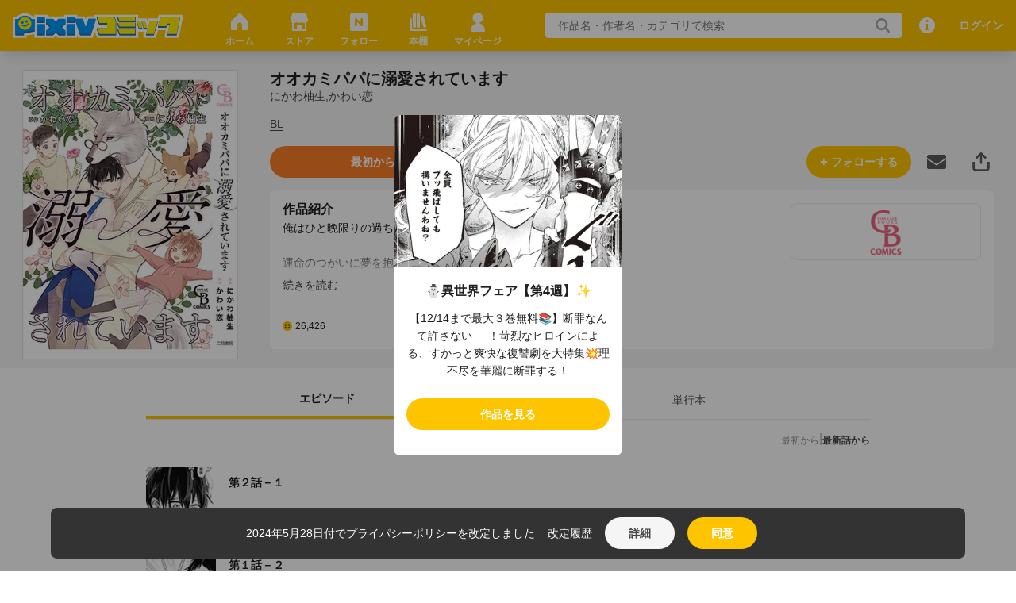

--- FILE ---
content_type: text/html; charset=utf-8
request_url: https://comic.pixiv.net/works/6707
body_size: 3523
content:
<!DOCTYPE html><html><head><meta charSet="utf-8"/><meta name="viewport" content="width=device-width"/><script>
            window.dataLayer = window.dataLayer || [];
            function gtag(){dataLayer.push(arguments);}
            gtag('js', new Date());
            gtag('config', 'G-4BWHLKCEGD');
            gtag('config', 'AW-11052627006');
          </script><script>(function(h,o,u,n,d) {
        h=h[d]=h[d]||{q:[],onReady:function(c){h.q.push(c)}}
        d=o.createElement(u);d.async=1;d.src=n
        n=o.getElementsByTagName(u)[0];n.parentNode.insertBefore(d,n)
      })(window,document,'script','https://www.datadoghq-browser-agent.com/ap1/v4/datadog-logs.js','DD_LOGS')
      window.DD_LOGS.onReady(function() {
          window.DD_LOGS.init({
            clientToken: 'pub33af0faba698bf73a0f2afbe8961894a',
            site: 'datadoghq.com',
            service: 'comic-web',
            env: 'production',
            sessionSampleRate: 1,
          })
        })</script><script>(function() {
            const root = document.documentElement;
            let colorTheme;
            try {
              colorTheme = localStorage.getItem("COLOR_THEME");
            } catch (e) {
              colorTheme = null;
            }
            if (colorTheme === null) {
              root.setAttribute("class", "light");
              return
            }
            const mql = window.matchMedia("(prefers-color-scheme: dark)");
            if (colorTheme !== "system") {
              root.setAttribute("class", colorTheme);
            } else if (mql.matches) {
              root.setAttribute("class", "dark");
            } else {
              root.setAttribute("class", "light");
            }
          })()</script><meta name="google-site-verification" content="TAKasxKWfrxMyKWCG37t6WquzMym1g20FMjPNebU2kw"/><meta name="robots" content="max-image-preview:large"/><meta name="next-head-count" content="7"/><link rel="preload" href="/_next/static/css/ffc620c294d08caa.css" as="style"/><link rel="stylesheet" href="/_next/static/css/ffc620c294d08caa.css" data-n-g=""/><noscript data-n-css=""></noscript><script defer="" nomodule="" src="/_next/static/chunks/polyfills-42372ed130431b0a.js"></script><script src="/_next/static/chunks/webpack-576c67ee8c076585.js" defer=""></script><script src="/_next/static/chunks/framework-4490836c5619bb8a.js" defer=""></script><script src="/_next/static/chunks/main-6519070922014d6e.js" defer=""></script><script src="/_next/static/chunks/pages/_app-5f354c61c35128cd.js" defer=""></script><script src="/_next/static/chunks/99758-9b8b1b8e43783d10.js" defer=""></script><script src="/_next/static/chunks/78741-76f733450cf959f7.js" defer=""></script><script src="/_next/static/chunks/19936-35a41e756c915064.js" defer=""></script><script src="/_next/static/chunks/77140-ac7a4328aaa5bae7.js" defer=""></script><script src="/_next/static/chunks/61991-6cb8dbdca9804afd.js" defer=""></script><script src="/_next/static/chunks/36699-e79e08a58bf2279e.js" defer=""></script><script src="/_next/static/chunks/18663-538caabbe305f736.js" defer=""></script><script src="/_next/static/chunks/70498-d3292106d17c7aa7.js" defer=""></script><script src="/_next/static/chunks/84354-fd72d00a3a7a1a57.js" defer=""></script><script src="/_next/static/chunks/43621-e27a01e40525f7b5.js" defer=""></script><script src="/_next/static/chunks/72777-a02178372f131705.js" defer=""></script><script src="/_next/static/chunks/85988-eced7bd4db879e65.js" defer=""></script><script src="/_next/static/chunks/42813-ff7695773a002f8d.js" defer=""></script><script src="/_next/static/chunks/87658-c8d0e9b69dcb2f81.js" defer=""></script><script src="/_next/static/chunks/21194-61c4d8e8b1ecc7c1.js" defer=""></script><script src="/_next/static/chunks/19508-76af3c66d5d1c73f.js" defer=""></script><script src="/_next/static/chunks/pages/works/%5BworkId%5D-a8b014b8e975a131.js" defer=""></script><script src="/_next/static/sS970aNrjMTI6lhL0_hb6/_buildManifest.js" defer=""></script><script src="/_next/static/sS970aNrjMTI6lhL0_hb6/_ssgManifest.js" defer=""></script></head><body><div id="__next"><div data-overlay-container="true"><div class="fixed left-0 top-0 z-100 w-full bg-background1 shadow-lg"><div class="flex h-[32px] py-8 pl-16 screen4:h-[48px]" id="HeaderContainer" style="background-color:#ffc400"><div class="flex flex-1 flex-row justify-between"><div class="flex flex-row items-center"><span class="mr-8 flex flex-shrink-0 flex-row items-center justify-center"><span class="h-[20px] w-[128px] pr-[2px] screen4:h-[32px] screen4:w-[214px]"><a href="/"><span style="box-sizing:border-box;display:block;overflow:hidden;width:initial;height:initial;background:none;opacity:1;border:0;margin:0;padding:0;position:relative"><span style="box-sizing:border-box;display:block;width:initial;height:initial;background:none;opacity:1;border:0;margin:0;padding:0;padding-top:15.625%"></span><img alt="サービスロゴ" src="[data-uri]" decoding="async" data-nimg="responsive" style="position:absolute;top:0;left:0;bottom:0;right:0;box-sizing:border-box;padding:0;border:none;margin:auto;display:block;width:0;height:0;min-width:100%;max-width:100%;min-height:100%;max-height:100%"/><noscript><img alt="サービスロゴ" loading="lazy" decoding="async" data-nimg="responsive" style="position:absolute;top:0;left:0;bottom:0;right:0;box-sizing:border-box;padding:0;border:none;margin:auto;display:block;width:0;height:0;min-width:100%;max-width:100%;min-height:100%;max-height:100%" sizes="100vw" srcSet="/static/images/logo.svg?w=640 640w, /static/images/logo.svg?w=750 750w, /static/images/logo.svg?w=828 828w, /static/images/logo.svg?w=1080 1080w, /static/images/logo.svg?w=1200 1200w, /static/images/logo.svg?w=1920 1920w, /static/images/logo.svg?w=2048 2048w, /static/images/logo.svg?w=3840 3840w" src="/static/images/logo.svg?w=3840"/></noscript></span></a></span></span><div class="ml-24 mr-40 mt-8 hidden screen4:block"><div class="mx-w-[364px] box-border flex h-[56px] items-center justify-between"><a href="/"><div class="relative flex h-[53px] w-[75px] flex-col items-center justify-center border-0 border-b-[3px] border-solid border-transparent"><span style="box-sizing:border-box;display:inline-block;overflow:hidden;width:initial;height:initial;background:none;opacity:1;border:0;margin:0;padding:0;position:relative;max-width:100%"><span style="box-sizing:border-box;display:block;width:initial;height:initial;background:none;opacity:1;border:0;margin:0;padding:0;max-width:100%"><img style="display:block;max-width:100%;width:initial;height:initial;background:none;opacity:1;border:0;margin:0;padding:0" alt="" aria-hidden="true" src="data:image/svg+xml,%3csvg%20xmlns=%27http://www.w3.org/2000/svg%27%20version=%271.1%27%20width=%2732%27%20height=%2732%27/%3e"/></span><img src="[data-uri]" decoding="async" data-nimg="intrinsic" style="position:absolute;top:0;left:0;bottom:0;right:0;box-sizing:border-box;padding:0;border:none;margin:auto;display:block;width:0;height:0;min-width:100%;max-width:100%;min-height:100%;max-height:100%"/><noscript><img loading="lazy" decoding="async" data-nimg="intrinsic" style="position:absolute;top:0;left:0;bottom:0;right:0;box-sizing:border-box;padding:0;border:none;margin:auto;display:block;width:0;height:0;min-width:100%;max-width:100%;min-height:100%;max-height:100%" srcSet="/static/images/header_nav_home@32px.svg?w=32 1x, /static/images/header_nav_home@32px.svg?w=64 2x" src="/static/images/header_nav_home@32px.svg?w=64"/></noscript></span><span class="mt-[2px] font-bold text-[#FFFAEB] typography-12">ホーム</span></div></a><a href="/store"><div class="relative flex h-[53px] w-[75px] flex-col items-center justify-center border-0 border-b-[3px] border-solid border-transparent"><span style="box-sizing:border-box;display:inline-block;overflow:hidden;width:initial;height:initial;background:none;opacity:1;border:0;margin:0;padding:0;position:relative;max-width:100%"><span style="box-sizing:border-box;display:block;width:initial;height:initial;background:none;opacity:1;border:0;margin:0;padding:0;max-width:100%"><img style="display:block;max-width:100%;width:initial;height:initial;background:none;opacity:1;border:0;margin:0;padding:0" alt="" aria-hidden="true" src="data:image/svg+xml,%3csvg%20xmlns=%27http://www.w3.org/2000/svg%27%20version=%271.1%27%20width=%2732%27%20height=%2732%27/%3e"/></span><img src="[data-uri]" decoding="async" data-nimg="intrinsic" style="position:absolute;top:0;left:0;bottom:0;right:0;box-sizing:border-box;padding:0;border:none;margin:auto;display:block;width:0;height:0;min-width:100%;max-width:100%;min-height:100%;max-height:100%"/><noscript><img loading="lazy" decoding="async" data-nimg="intrinsic" style="position:absolute;top:0;left:0;bottom:0;right:0;box-sizing:border-box;padding:0;border:none;margin:auto;display:block;width:0;height:0;min-width:100%;max-width:100%;min-height:100%;max-height:100%" srcSet="/static/images/header_nav_store@32px.svg?w=32 1x, /static/images/header_nav_store@32px.svg?w=64 2x" src="/static/images/header_nav_store@32px.svg?w=64"/></noscript></span><span class="mt-[2px] font-bold text-[#FFFAEB] typography-12">ストア</span></div></a><a href="/followings"><div class="relative flex h-[53px] w-[75px] flex-col items-center justify-center border-0 border-b-[3px] border-solid border-transparent"><span style="box-sizing:border-box;display:inline-block;overflow:hidden;width:initial;height:initial;background:none;opacity:1;border:0;margin:0;padding:0;position:relative;max-width:100%"><span style="box-sizing:border-box;display:block;width:initial;height:initial;background:none;opacity:1;border:0;margin:0;padding:0;max-width:100%"><img style="display:block;max-width:100%;width:initial;height:initial;background:none;opacity:1;border:0;margin:0;padding:0" alt="" aria-hidden="true" src="data:image/svg+xml,%3csvg%20xmlns=%27http://www.w3.org/2000/svg%27%20version=%271.1%27%20width=%2732%27%20height=%2732%27/%3e"/></span><img src="[data-uri]" decoding="async" data-nimg="intrinsic" style="position:absolute;top:0;left:0;bottom:0;right:0;box-sizing:border-box;padding:0;border:none;margin:auto;display:block;width:0;height:0;min-width:100%;max-width:100%;min-height:100%;max-height:100%"/><noscript><img loading="lazy" decoding="async" data-nimg="intrinsic" style="position:absolute;top:0;left:0;bottom:0;right:0;box-sizing:border-box;padding:0;border:none;margin:auto;display:block;width:0;height:0;min-width:100%;max-width:100%;min-height:100%;max-height:100%" srcSet="/static/images/header_nav_following@32px.svg?w=32 1x, /static/images/header_nav_following@32px.svg?w=64 2x" src="/static/images/header_nav_following@32px.svg?w=64"/></noscript></span><span class="mt-[2px] font-bold text-[#FFFAEB] typography-12">フォロー</span></div></a><a href="/store/bookshelf"><div class="relative flex h-[53px] w-[75px] flex-col items-center justify-center border-0 border-b-[3px] border-solid border-transparent"><span style="box-sizing:border-box;display:inline-block;overflow:hidden;width:initial;height:initial;background:none;opacity:1;border:0;margin:0;padding:0;position:relative;max-width:100%"><span style="box-sizing:border-box;display:block;width:initial;height:initial;background:none;opacity:1;border:0;margin:0;padding:0;max-width:100%"><img style="display:block;max-width:100%;width:initial;height:initial;background:none;opacity:1;border:0;margin:0;padding:0" alt="" aria-hidden="true" src="data:image/svg+xml,%3csvg%20xmlns=%27http://www.w3.org/2000/svg%27%20version=%271.1%27%20width=%2732%27%20height=%2732%27/%3e"/></span><img src="[data-uri]" decoding="async" data-nimg="intrinsic" style="position:absolute;top:0;left:0;bottom:0;right:0;box-sizing:border-box;padding:0;border:none;margin:auto;display:block;width:0;height:0;min-width:100%;max-width:100%;min-height:100%;max-height:100%"/><noscript><img loading="lazy" decoding="async" data-nimg="intrinsic" style="position:absolute;top:0;left:0;bottom:0;right:0;box-sizing:border-box;padding:0;border:none;margin:auto;display:block;width:0;height:0;min-width:100%;max-width:100%;min-height:100%;max-height:100%" srcSet="/static/images/header_nav_bookshelf@32px.svg?w=32 1x, /static/images/header_nav_bookshelf@32px.svg?w=64 2x" src="/static/images/header_nav_bookshelf@32px.svg?w=64"/></noscript></span><span class="mt-[2px] font-bold text-[#FFFAEB] typography-12">本棚</span></div></a><a href="/mypage"><div class="relative flex h-[53px] w-[75px] flex-col items-center justify-center border-0 border-b-[3px] border-solid border-transparent"><span style="box-sizing:border-box;display:inline-block;overflow:hidden;width:initial;height:initial;background:none;opacity:1;border:0;margin:0;padding:0;position:relative;max-width:100%"><span style="box-sizing:border-box;display:block;width:initial;height:initial;background:none;opacity:1;border:0;margin:0;padding:0;max-width:100%"><img style="display:block;max-width:100%;width:initial;height:initial;background:none;opacity:1;border:0;margin:0;padding:0" alt="" aria-hidden="true" src="data:image/svg+xml,%3csvg%20xmlns=%27http://www.w3.org/2000/svg%27%20version=%271.1%27%20width=%2732%27%20height=%2732%27/%3e"/></span><img src="[data-uri]" decoding="async" data-nimg="intrinsic" style="position:absolute;top:0;left:0;bottom:0;right:0;box-sizing:border-box;padding:0;border:none;margin:auto;display:block;width:0;height:0;min-width:100%;max-width:100%;min-height:100%;max-height:100%"/><noscript><img loading="lazy" decoding="async" data-nimg="intrinsic" style="position:absolute;top:0;left:0;bottom:0;right:0;box-sizing:border-box;padding:0;border:none;margin:auto;display:block;width:0;height:0;min-width:100%;max-width:100%;min-height:100%;max-height:100%" srcSet="/static/images/header_nav_mypage@32px.svg?w=32 1x, /static/images/header_nav_mypage@32px.svg?w=64 2x" src="/static/images/header_nav_mypage@32px.svg?w=64"/></noscript></span><span class="mt-[2px] font-bold text-[#FFFAEB] typography-12">マイページ</span></div></a></div></div></div><div class="mr-16 flex flex-1 justify-end"><div class="flex items-center justify-center screen4:hidden"><div class="relative"><a href="/campaign_notices"><div class="relative mr-8 flex h-[32px] w-[32px] cursor-pointer items-center justify-center"><span style="box-sizing:border-box;display:inline-block;overflow:hidden;width:initial;height:initial;background:none;opacity:1;border:0;margin:0;padding:0;position:relative;max-width:100%"><span style="box-sizing:border-box;display:block;width:initial;height:initial;background:none;opacity:1;border:0;margin:0;padding:0;max-width:100%"><img style="display:block;max-width:100%;width:initial;height:initial;background:none;opacity:1;border:0;margin:0;padding:0" alt="" aria-hidden="true" src="data:image/svg+xml,%3csvg%20xmlns=%27http://www.w3.org/2000/svg%27%20version=%271.1%27%20width=%2724%27%20height=%2724%27/%3e"/></span><img src="[data-uri]" decoding="async" data-nimg="intrinsic" style="position:absolute;top:0;left:0;bottom:0;right:0;box-sizing:border-box;padding:0;border:none;margin:auto;display:block;width:0;height:0;min-width:100%;max-width:100%;min-height:100%;max-height:100%"/><noscript><img loading="lazy" decoding="async" data-nimg="intrinsic" style="position:absolute;top:0;left:0;bottom:0;right:0;box-sizing:border-box;padding:0;border:none;margin:auto;display:block;width:0;height:0;min-width:100%;max-width:100%;min-height:100%;max-height:100%" srcSet="/static/images/notification_white@24px.svg?w=32 1x, /static/images/notification_white@24px.svg?w=48 2x" src="/static/images/notification_white@24px.svg?w=48"/></noscript></span></div></a></div><div class="mr-8 h-[32px] w-[32px] cursor-pointer"><span style="box-sizing:border-box;display:inline-block;overflow:hidden;width:initial;height:initial;background:none;opacity:1;border:0;margin:0;padding:0;position:relative;max-width:100%"><span style="box-sizing:border-box;display:block;width:initial;height:initial;background:none;opacity:1;border:0;margin:0;padding:0;max-width:100%"><img style="display:block;max-width:100%;width:initial;height:initial;background:none;opacity:1;border:0;margin:0;padding:0" alt="" aria-hidden="true" src="data:image/svg+xml,%3csvg%20xmlns=%27http://www.w3.org/2000/svg%27%20version=%271.1%27%20width=%2732%27%20height=%2732%27/%3e"/></span><img src="[data-uri]" decoding="async" data-nimg="intrinsic" style="position:absolute;top:0;left:0;bottom:0;right:0;box-sizing:border-box;padding:0;border:none;margin:auto;display:block;width:0;height:0;min-width:100%;max-width:100%;min-height:100%;max-height:100%"/><noscript><img loading="lazy" decoding="async" data-nimg="intrinsic" style="position:absolute;top:0;left:0;bottom:0;right:0;box-sizing:border-box;padding:0;border:none;margin:auto;display:block;width:0;height:0;min-width:100%;max-width:100%;min-height:100%;max-height:100%" srcSet="/static/images/info@32px.svg?w=32 1x, /static/images/info@32px.svg?w=64 2x" src="/static/images/info@32px.svg?w=64"/></noscript></span></div></div><div class="mr-40 hidden w-full min-w-[320px] max-w-[554px] flex-grow items-center screen4:block"><div class="relative"><div class="relative p-8"><input type="text" placeholder="作品名・作者名・カテゴリで検索" class="h-[32px] w-full rounded-4 border-0 px-16 py-0 text-text1 outline-[0] typography-14 dark:text-surface1" value=""/><div class="absolute right-[-12px] top-[12px]"><span style="box-sizing:border-box;display:inline-block;overflow:hidden;width:initial;height:initial;background:none;opacity:1;border:0;margin:0;padding:0;position:relative;max-width:100%"><span style="box-sizing:border-box;display:block;width:initial;height:initial;background:none;opacity:1;border:0;margin:0;padding:0;max-width:100%"><img style="display:block;max-width:100%;width:initial;height:initial;background:none;opacity:1;border:0;margin:0;padding:0" alt="" aria-hidden="true" src="data:image/svg+xml,%3csvg%20xmlns=%27http://www.w3.org/2000/svg%27%20version=%271.1%27%20width=%2724%27%20height=%2724%27/%3e"/></span><img src="[data-uri]" decoding="async" data-nimg="intrinsic" style="position:absolute;top:0;left:0;bottom:0;right:0;box-sizing:border-box;padding:0;border:none;margin:auto;display:block;width:0;height:0;min-width:100%;max-width:100%;min-height:100%;max-height:100%"/><noscript><img loading="lazy" decoding="async" data-nimg="intrinsic" style="position:absolute;top:0;left:0;bottom:0;right:0;box-sizing:border-box;padding:0;border:none;margin:auto;display:block;width:0;height:0;min-width:100%;max-width:100%;min-height:100%;max-height:100%" srcSet="/static/images/search_gray@24px.svg?w=32 1x, /static/images/search_gray@24px.svg?w=48 2x" src="/static/images/search_gray@24px.svg?w=48"/></noscript></span></div></div><div class="fixed left-0 h-screen w-screen pointer-events-none" style="top:0"><div class="duration absolute left-0 top-0 z-100 h-full w-full bg-surface4 transition ease-linear opacity-0"></div></div><div class="duration absolute z-300 max-h-[calc(90vh-66px)] w-full max-w-[538px] overflow-scroll rounded-8 bg-background1 p-16 transition-opacity ease-linear pointer-events-none opacity-0" style="top:66px;right:-24px"><div class="text-center"><div><img src="/static/images/loading-animation.gif" style="width:120px;height:120px"/></div><div><span class="text-sm text-text3">読み込み中…</span></div></div></div></div></div><a href="/search/cover"><div class="flex h-[32px] w-[32px] items-center justify-center screen4:hidden"><span style="box-sizing:border-box;display:inline-block;overflow:hidden;width:initial;height:initial;background:none;opacity:1;border:0;margin:0;padding:0;position:relative;max-width:100%"><span style="box-sizing:border-box;display:block;width:initial;height:initial;background:none;opacity:1;border:0;margin:0;padding:0;max-width:100%"><img style="display:block;max-width:100%;width:initial;height:initial;background:none;opacity:1;border:0;margin:0;padding:0" alt="" aria-hidden="true" src="data:image/svg+xml,%3csvg%20xmlns=%27http://www.w3.org/2000/svg%27%20version=%271.1%27%20width=%2724%27%20height=%2724%27/%3e"/></span><img src="[data-uri]" decoding="async" data-nimg="intrinsic" style="position:absolute;top:0;left:0;bottom:0;right:0;box-sizing:border-box;padding:0;border:none;margin:auto;display:block;width:0;height:0;min-width:100%;max-width:100%;min-height:100%;max-height:100%"/><noscript><img loading="lazy" decoding="async" data-nimg="intrinsic" style="position:absolute;top:0;left:0;bottom:0;right:0;box-sizing:border-box;padding:0;border:none;margin:auto;display:block;width:0;height:0;min-width:100%;max-width:100%;min-height:100%;max-height:100%" srcSet="/static/images/search@24px.svg?w=32 1x, /static/images/search@24px.svg?w=48 2x" src="/static/images/search@24px.svg?w=48"/></noscript></span></div></a><div class="hidden items-center justify-center screen4:flex"><div class="relative"><a href="/campaign_notices"><div class="relative mr-8 flex h-[32px] w-[32px] cursor-pointer items-center justify-center"><span style="box-sizing:border-box;display:inline-block;overflow:hidden;width:initial;height:initial;background:none;opacity:1;border:0;margin:0;padding:0;position:relative;max-width:100%"><span style="box-sizing:border-box;display:block;width:initial;height:initial;background:none;opacity:1;border:0;margin:0;padding:0;max-width:100%"><img style="display:block;max-width:100%;width:initial;height:initial;background:none;opacity:1;border:0;margin:0;padding:0" alt="" aria-hidden="true" src="data:image/svg+xml,%3csvg%20xmlns=%27http://www.w3.org/2000/svg%27%20version=%271.1%27%20width=%2724%27%20height=%2724%27/%3e"/></span><img src="[data-uri]" decoding="async" data-nimg="intrinsic" style="position:absolute;top:0;left:0;bottom:0;right:0;box-sizing:border-box;padding:0;border:none;margin:auto;display:block;width:0;height:0;min-width:100%;max-width:100%;min-height:100%;max-height:100%"/><noscript><img loading="lazy" decoding="async" data-nimg="intrinsic" style="position:absolute;top:0;left:0;bottom:0;right:0;box-sizing:border-box;padding:0;border:none;margin:auto;display:block;width:0;height:0;min-width:100%;max-width:100%;min-height:100%;max-height:100%" srcSet="/static/images/notification_white@24px.svg?w=32 1x, /static/images/notification_white@24px.svg?w=48 2x" src="/static/images/notification_white@24px.svg?w=48"/></noscript></span></div></a></div><div class="mr-8 h-[32px] w-[32px] cursor-pointer"><span style="box-sizing:border-box;display:inline-block;overflow:hidden;width:initial;height:initial;background:none;opacity:1;border:0;margin:0;padding:0;position:relative;max-width:100%"><span style="box-sizing:border-box;display:block;width:initial;height:initial;background:none;opacity:1;border:0;margin:0;padding:0;max-width:100%"><img style="display:block;max-width:100%;width:initial;height:initial;background:none;opacity:1;border:0;margin:0;padding:0" alt="" aria-hidden="true" src="data:image/svg+xml,%3csvg%20xmlns=%27http://www.w3.org/2000/svg%27%20version=%271.1%27%20width=%2732%27%20height=%2732%27/%3e"/></span><img src="[data-uri]" decoding="async" data-nimg="intrinsic" style="position:absolute;top:0;left:0;bottom:0;right:0;box-sizing:border-box;padding:0;border:none;margin:auto;display:block;width:0;height:0;min-width:100%;max-width:100%;min-height:100%;max-height:100%"/><noscript><img loading="lazy" decoding="async" data-nimg="intrinsic" style="position:absolute;top:0;left:0;bottom:0;right:0;box-sizing:border-box;padding:0;border:none;margin:auto;display:block;width:0;height:0;min-width:100%;max-width:100%;min-height:100%;max-height:100%" srcSet="/static/images/info@32px.svg?w=32 1x, /static/images/info@32px.svg?w=64 2x" src="/static/images/info@32px.svg?w=64"/></noscript></span></div></div></div></div></div></div><div class="overflow-x-hidden mt-[48px] screen4:mt-64" style="padding-bottom:56px"><div class="text-center"><div><img src="/static/images/loading-animation.gif" style="width:120px;height:120px"/></div><div><span class="text-sm text-text3">読み込み中…</span></div></div></div><div class="fixed bottom-0 z-100 w-full" style="bottom:env(safe-area-inset-bottom)"><div class="screen4:hidden"><div class="box-border flex h-[56px] w-full items-center justify-between border-0 border-t border-solid border-border bg-background1 px-16 pb-[10px]"><a href="/"><div class="relative flex h-[52px] w-[52px] flex-col items-center justify-center"><span style="box-sizing:border-box;display:inline-block;overflow:hidden;width:initial;height:initial;background:none;opacity:1;border:0;margin:0;padding:0;position:relative;max-width:100%"><span style="box-sizing:border-box;display:block;width:initial;height:initial;background:none;opacity:1;border:0;margin:0;padding:0;max-width:100%"><img style="display:block;max-width:100%;width:initial;height:initial;background:none;opacity:1;border:0;margin:0;padding:0" alt="" aria-hidden="true" src="data:image/svg+xml,%3csvg%20xmlns=%27http://www.w3.org/2000/svg%27%20version=%271.1%27%20width=%2732%27%20height=%2732%27/%3e"/></span><img src="[data-uri]" decoding="async" data-nimg="intrinsic" style="position:absolute;top:0;left:0;bottom:0;right:0;box-sizing:border-box;padding:0;border:none;margin:auto;display:block;width:0;height:0;min-width:100%;max-width:100%;min-height:100%;max-height:100%"/><noscript><img loading="lazy" decoding="async" data-nimg="intrinsic" style="position:absolute;top:0;left:0;bottom:0;right:0;box-sizing:border-box;padding:0;border:none;margin:auto;display:block;width:0;height:0;min-width:100%;max-width:100%;min-height:100%;max-height:100%" srcSet="/static/images/footer_nav_home@32px.svg?w=32 1x, /static/images/footer_nav_home@32px.svg?w=64 2x" src="/static/images/footer_nav_home@32px.svg?w=64"/></noscript></span><span class="mt-[2px] text-xxs font-bold text-text3">ホーム</span></div></a><a href="/store"><div class="relative flex h-[52px] w-[52px] flex-col items-center justify-center"><span style="box-sizing:border-box;display:inline-block;overflow:hidden;width:initial;height:initial;background:none;opacity:1;border:0;margin:0;padding:0;position:relative;max-width:100%"><span style="box-sizing:border-box;display:block;width:initial;height:initial;background:none;opacity:1;border:0;margin:0;padding:0;max-width:100%"><img style="display:block;max-width:100%;width:initial;height:initial;background:none;opacity:1;border:0;margin:0;padding:0" alt="" aria-hidden="true" src="data:image/svg+xml,%3csvg%20xmlns=%27http://www.w3.org/2000/svg%27%20version=%271.1%27%20width=%2732%27%20height=%2732%27/%3e"/></span><img src="[data-uri]" decoding="async" data-nimg="intrinsic" style="position:absolute;top:0;left:0;bottom:0;right:0;box-sizing:border-box;padding:0;border:none;margin:auto;display:block;width:0;height:0;min-width:100%;max-width:100%;min-height:100%;max-height:100%"/><noscript><img loading="lazy" decoding="async" data-nimg="intrinsic" style="position:absolute;top:0;left:0;bottom:0;right:0;box-sizing:border-box;padding:0;border:none;margin:auto;display:block;width:0;height:0;min-width:100%;max-width:100%;min-height:100%;max-height:100%" srcSet="/static/images/footer_nav_store@32px.svg?w=32 1x, /static/images/footer_nav_store@32px.svg?w=64 2x" src="/static/images/footer_nav_store@32px.svg?w=64"/></noscript></span><span class="mt-[2px] text-xxs font-bold text-text3">ストア</span></div></a><a href="/followings"><div class="relative flex h-[52px] w-[52px] flex-col items-center justify-center"><span style="box-sizing:border-box;display:inline-block;overflow:hidden;width:initial;height:initial;background:none;opacity:1;border:0;margin:0;padding:0;position:relative;max-width:100%"><span style="box-sizing:border-box;display:block;width:initial;height:initial;background:none;opacity:1;border:0;margin:0;padding:0;max-width:100%"><img style="display:block;max-width:100%;width:initial;height:initial;background:none;opacity:1;border:0;margin:0;padding:0" alt="" aria-hidden="true" src="data:image/svg+xml,%3csvg%20xmlns=%27http://www.w3.org/2000/svg%27%20version=%271.1%27%20width=%2732%27%20height=%2732%27/%3e"/></span><img src="[data-uri]" decoding="async" data-nimg="intrinsic" style="position:absolute;top:0;left:0;bottom:0;right:0;box-sizing:border-box;padding:0;border:none;margin:auto;display:block;width:0;height:0;min-width:100%;max-width:100%;min-height:100%;max-height:100%"/><noscript><img loading="lazy" decoding="async" data-nimg="intrinsic" style="position:absolute;top:0;left:0;bottom:0;right:0;box-sizing:border-box;padding:0;border:none;margin:auto;display:block;width:0;height:0;min-width:100%;max-width:100%;min-height:100%;max-height:100%" srcSet="/static/images/footer_nav_following@32px.svg?w=32 1x, /static/images/footer_nav_following@32px.svg?w=64 2x" src="/static/images/footer_nav_following@32px.svg?w=64"/></noscript></span><span class="mt-[2px] text-xxs font-bold text-text3">フォロー</span></div></a><a href="/store/bookshelf"><div class="relative flex h-[52px] w-[52px] flex-col items-center justify-center"><span style="box-sizing:border-box;display:inline-block;overflow:hidden;width:initial;height:initial;background:none;opacity:1;border:0;margin:0;padding:0;position:relative;max-width:100%"><span style="box-sizing:border-box;display:block;width:initial;height:initial;background:none;opacity:1;border:0;margin:0;padding:0;max-width:100%"><img style="display:block;max-width:100%;width:initial;height:initial;background:none;opacity:1;border:0;margin:0;padding:0" alt="" aria-hidden="true" src="data:image/svg+xml,%3csvg%20xmlns=%27http://www.w3.org/2000/svg%27%20version=%271.1%27%20width=%2732%27%20height=%2732%27/%3e"/></span><img src="[data-uri]" decoding="async" data-nimg="intrinsic" style="position:absolute;top:0;left:0;bottom:0;right:0;box-sizing:border-box;padding:0;border:none;margin:auto;display:block;width:0;height:0;min-width:100%;max-width:100%;min-height:100%;max-height:100%"/><noscript><img loading="lazy" decoding="async" data-nimg="intrinsic" style="position:absolute;top:0;left:0;bottom:0;right:0;box-sizing:border-box;padding:0;border:none;margin:auto;display:block;width:0;height:0;min-width:100%;max-width:100%;min-height:100%;max-height:100%" srcSet="/static/images/footer_nav_bookshelf@32px.svg?w=32 1x, /static/images/footer_nav_bookshelf@32px.svg?w=64 2x" src="/static/images/footer_nav_bookshelf@32px.svg?w=64"/></noscript></span><span class="mt-[2px] text-xxs font-bold text-text3">本棚</span></div></a><a href="/mypage"><div class="relative flex h-[52px] w-[52px] flex-col items-center justify-center"><span style="box-sizing:border-box;display:inline-block;overflow:hidden;width:initial;height:initial;background:none;opacity:1;border:0;margin:0;padding:0;position:relative;max-width:100%"><span style="box-sizing:border-box;display:block;width:initial;height:initial;background:none;opacity:1;border:0;margin:0;padding:0;max-width:100%"><img style="display:block;max-width:100%;width:initial;height:initial;background:none;opacity:1;border:0;margin:0;padding:0" alt="" aria-hidden="true" src="data:image/svg+xml,%3csvg%20xmlns=%27http://www.w3.org/2000/svg%27%20version=%271.1%27%20width=%2732%27%20height=%2732%27/%3e"/></span><img src="[data-uri]" decoding="async" data-nimg="intrinsic" style="position:absolute;top:0;left:0;bottom:0;right:0;box-sizing:border-box;padding:0;border:none;margin:auto;display:block;width:0;height:0;min-width:100%;max-width:100%;min-height:100%;max-height:100%"/><noscript><img loading="lazy" decoding="async" data-nimg="intrinsic" style="position:absolute;top:0;left:0;bottom:0;right:0;box-sizing:border-box;padding:0;border:none;margin:auto;display:block;width:0;height:0;min-width:100%;max-width:100%;min-height:100%;max-height:100%" srcSet="/static/images/footer_nav_mypage@32px.svg?w=32 1x, /static/images/footer_nav_mypage@32px.svg?w=64 2x" src="/static/images/footer_nav_mypage@32px.svg?w=64"/></noscript></span><span class="mt-[2px] text-xxs font-bold text-text3">マイページ</span></div></a></div></div><div class="fixed bottom-0 z-100 w-full bg-background1" style="height:env(safe-area-inset-bottom)"></div></div></div></div><script id="__NEXT_DATA__" type="application/json">{"props":{"pageProps":{},"__N_SSP":true},"page":"/works/[workId]","query":{"workId":"6707"},"buildId":"sS970aNrjMTI6lhL0_hb6","isFallback":false,"isExperimentalCompile":false,"gssp":true,"scriptLoader":[]}</script><script>(function(){function c(){var b=a.contentDocument||a.contentWindow.document;if(b){var d=b.createElement('script');d.innerHTML="window.__CF$cv$params={r:'9ad5f13f59325a3a',t:'MTc2NTYzMzk1MC4wMDAwMDA='};var a=document.createElement('script');a.nonce='';a.src='/cdn-cgi/challenge-platform/scripts/jsd/main.js';document.getElementsByTagName('head')[0].appendChild(a);";b.getElementsByTagName('head')[0].appendChild(d)}}if(document.body){var a=document.createElement('iframe');a.height=1;a.width=1;a.style.position='absolute';a.style.top=0;a.style.left=0;a.style.border='none';a.style.visibility='hidden';document.body.appendChild(a);if('loading'!==document.readyState)c();else if(window.addEventListener)document.addEventListener('DOMContentLoaded',c);else{var e=document.onreadystatechange||function(){};document.onreadystatechange=function(b){e(b);'loading'!==document.readyState&&(document.onreadystatechange=e,c())}}}})();</script></body></html>

--- FILE ---
content_type: application/javascript; charset=UTF-8
request_url: https://comic.pixiv.net/_next/static/chunks/72777-a02178372f131705.js
body_size: 8087
content:
"use strict";(self.webpackChunk_N_E=self.webpackChunk_N_E||[]).push([[72777],{16077:function(e,t,r){r.d(t,{t:function(){return l}});var s=r(11527),n=r(78619),a=r(25909);let l=e=>{let{category:t,fa:r,onClick:l}=e;return(0,s.jsx)(n.r,{href:"/categories/".concat(t.name),fa:r,children:(0,s.jsxs)("span",{className:"box-border flex h-[48px] w-full rounded-8 border-[1px] border-solid border-border bg-background1 py-4 pl-8 pr-16 no-underline",onClick:l,children:[(0,s.jsx)("div",{className:"mr-4 flex w-24 flex-shrink-0 grow-0 flex-col justify-center",children:(0,s.jsx)(a.r,{name:t.glyphName})}),(0,s.jsx)("div",{className:"flex flex-grow flex-col justify-center text-text1 typography-12",children:t.name})]})})}},25909:function(e,t,r){r.d(t,{r:function(){return a}});var s=r(11527),n=r(40956);let a=e=>{let{name:t}=e;return(0,s.jsx)(n.E,{src:"/static/images/glyphs/".concat(t,"@24px.svg"),width:24,height:24,alt:t})}},72777:function(e,t,r){r.d(t,{LN:function(){return eC},Ar:function(){return eE}});var s=r(11527),n=r(4814),a=r(33560),l=r(50959),i=r(13130),o=r(78619);let c=e=>{let t=(0,a.useRouter)().pathname;return(0,l.useMemo)(()=>{switch(!0){case"/"===t:case"/pixiv_works"===t:case"/novel"===t:case t.startsWith("/rankings"):case"/daily_new_arrivals"===t:return"/"===e;case t.startsWith("/store/bookshelf"):return"/store/bookshelf"===e;case t.startsWith("/store"):return"/store"===e;case t.startsWith("/novel/followings"):case t.startsWith("/followings"):return"/followings"===e||"/novel/followings"===e;case t.startsWith("/mypage"):return"/mypage"===e;default:return!1}},[t,e])};var d=r(57908),x=r(39257),m=r(13557),u=r(1345),h=r(34302);let p=e=>{let t=(0,l.useMemo)(()=>h.ly.getItem(u.d.followingsPageLastDisplayedAt),[]),r=(0,h.Eg)(),s=(0,l.useMemo)(()=>e?e.filter(e=>!r.includes(e.id)):[],[r,e]);return(0,l.useMemo)(()=>t?s.filter(e=>{var r;return Number(t)<new Date(null!==(r=e.readStartAt)&&void 0!==r?r:0).getTime()}).length:s.length,[t,s])},f=e=>{let{isFooter:t}=e,{status:r}=(0,x.SE)(),{mutate:n}=(0,d.fty)(),[a,i]=(0,l.useState)([]),o=p(a),c=(0,l.useMemo)(()=>o>99?"99+":o.toString(),[o]);return((0,l.useEffect)(()=>{r===m.J.LoggedIn&&n({},{onSuccess:e=>{let{comicSimpleStories:t}=e;i(t)}})},[r]),0===o)?null:(0,s.jsx)(g,{unreadCount:c,isFooter:t})},g=e=>{let{unreadCount:t,isFooter:r=!0}=e;return(0,s.jsx)("span",{className:(0,n.Z)("absolute top-0 z-10 flex h-[16px] min-w-[16px] items-center justify-center rounded-[50%] border-2 border-solid border-white bg-assertive text-xxs text-white",r?"right-[2px]":"right-[14px]"),children:t})},v=e=>{let{href:t,click_name:r,title:a,iconName:d,iconNameActive:x}=e,m=c(t),u=(0,l.useMemo)(()=>"/followings"===t,[t]);return(0,s.jsx)(o.r,{href:t,fa:{click_name:r,area_name:"navigation"},children:(0,s.jsxs)("div",{className:"relative flex h-[52px] w-[52px] flex-col items-center justify-center",children:[u&&(0,s.jsx)(f,{}),m?(0,s.jsx)(i.J,{name:x}):(0,s.jsx)(i.J,{name:d}),(0,s.jsx)("span",{className:(0,n.Z)("mt-[2px] text-xxs font-bold text-text3",m&&"text-brand-primary-50"),children:a})]})})},j=e=>{let{isNovel:t}=e,r=(0,l.useMemo)(()=>[{href:t?"/novel":"/",click_name:t?"open_novel_top":"open_top",title:"ホーム",iconName:i.u.FOOTER_NAV_HOME,iconNameActive:i.u.FOOTER_NAV_HOME_ACTIVE},{href:"/store",click_name:"open_store_top",title:"ストア",iconName:i.u.FOOTER_NAV_STORE,iconNameActive:i.u.FOOTER_NAV_STORE_ACTIVE},{href:t?"/novel/followings":"/followings",click_name:t?"open_checklist_novel_official_works":"open_checklist_official_works",title:"フォロー",iconName:i.u.FOOTER_NAV_FOLLOWING,iconNameActive:i.u.FOOTER_NAV_FOLLOWING_ACTIVE},{href:"/store/bookshelf",click_name:"open_bookshelf",title:"本棚",iconName:i.u.FOOTER_NAV_BOOKSHELF,iconNameActive:i.u.FOOTER_NAV_BOOKSHELF_ACTIVE},{href:"/mypage",click_name:"open_mypage",title:"マイページ",iconName:i.u.FOOTER_NAV_MYPAGE,iconNameActive:i.u.FOOTER_NAV_MYPAGE_ACTIVE}],[t]);return(0,s.jsx)("div",{className:"box-border flex h-[56px] w-full items-center justify-between border-0 border-t border-solid border-border bg-background1 px-16 pb-[10px]",children:r.map(e=>(0,s.jsx)(v,{...e},e.href))})};var b=r(84669),_=r(78904),N=r(40411),w=r(18610),y=r(57734),k=r(81493);let E=()=>(0,k.w)("campaign");var C=r(92582);let A=()=>(0,k.w)("");var S=r(15481),M=r(20111);let O=()=>{let e=(0,S.NL)(),{status:t}=(0,x.SE)(),{data:r}=(0,d.amN)({}),{mutate:n}=(0,d.g1g)(),a=(0,l.useCallback)(s=>{s.preventDefault(),(null==r?void 0:r.announcement)&&(e.setQueryData((0,M._)({path:"/api/app/announcements/current",operationId:"getAnnouncementsCurrent",variables:{}}),{}),t===m.J.LoggedIn&&n({pathParams:{id:r.announcement.id}}))},[r,n,t,e]);return(null==r?void 0:r.announcement)?(0,s.jsx)(R,{announcement:r.announcement,onClose:a}):null},R=e=>{let{announcement:t,onClose:r}=e;return(0,s.jsxs)("a",{className:"relative mx-16 mb-16 box-border block rounded-8 bg-background2 p-16 shadow-lg screen4:mx-auto screen4:max-w-6xl",href:t.url,target:"_blank",rel:"noreferrer",children:[(0,s.jsx)("span",{onClick:r,className:"absolute right-8 top-8 bg-background2 text-text2",children:(0,s.jsx)(i.J,{name:i.u.CLOSE_SMALL_GRAY})}),(0,s.jsxs)("div",{className:"mb-8 flex items-center",children:[(0,s.jsx)(i.J,{name:i.u.INFO_NOTICE}),(0,s.jsx)("span",{className:"ml-16 w-[85%] font-bold text-text1 typography-14",children:t.title})]}),(0,s.jsx)("div",{className:"ml-40 w-[85%] text-text2 typography-12",children:t.description})]})};var F=r(99003),I=r(7258),T=r.n(I),L=r(33249);let z=()=>{let{mutate:e}=(0,d.z_c)(),{status:t}=(0,x.SE)(),{dispatch:r}=(0,N.hs)();return{accept:(0,l.useCallback)(()=>{let s=Date.now();T().set(L.TX,new Date(s),{expires:7300}),t===m.J.LoggedIn?e({body:{checkedAt:s}},{onSettled:e=>{(null==e?void 0:e.success)&&r({type:"GDPRAccepted"})}}):r({type:"GDPRAccepted"})},[t])}},V=()=>{let{accept:e}=z(),{gdpr:{message:t}}=(0,N.hs)();return t?(0,s.jsx)(D,{gdpr:t,onClick:e}):null},D=e=>{let{onClick:t,gdpr:r}=e;return(0,s.jsxs)("div",{className:"mx-auto my-0 mb-16 flex h-64 w-[90%] flex-row items-center justify-center rounded-8 bg-[#333333]",children:[(0,s.jsxs)("div",{className:"mr-16 hidden text-text5 typography-14 screen4:block",children:[(0,s.jsx)("span",{className:"mr-16",children:r.message}),(0,s.jsx)("a",{href:r.revisionHistoryUrl,target:"_blank",rel:"noreferrer",className:"border-0 border-b border-solid border-white text-text5 no-underline",children:"改定履歴"})]}),(0,s.jsx)("div",{className:"mr-16 hidden w-88 screen4:block",children:(0,s.jsx)("a",{href:r.privacyPolicyUrl,target:"_blank",rel:"noreferrer",children:(0,s.jsx)("div",{className:(0,n.Z)(L.jE,"bg-background1 bg-gradient-to-t from-surface3 to-surface3 text-text2 hover:from-surface3-hover hover:to-surface3-hover dark:bg-transparent"),children:"詳細"})})}),(0,s.jsxs)("div",{className:"mx-8 my-0 typography-12 screen4:hidden",children:[(0,s.jsx)("a",{href:r.privacyPolicyUrl,className:"border-0 border-b border-solid border-white text-text5 no-underline",target:"_blank",rel:"noreferrer",children:r.message}),(0,s.jsx)("a",{href:r.revisionHistoryUrl,className:"ml-16 inline border-0 border-b border-solid border-white text-text5 no-underline",target:"_blank",rel:"noreferrer",children:"改定履歴"})]}),(0,s.jsx)("div",{className:"mr-16 w-88",children:(0,s.jsx)(F.z,{type:F.L.Primary,onClick:t,children:"同意"})})]})},W=e=>{let{gdpr:{status:t}}=(0,N.hs)(),r=(0,C.K)(),n=E(),{isShowAd:a}=(0,x.SE)(),{isTouched:i}=(0,y.Ux)(),o=(0,l.useMemo)(()=>!!i&&a,[a,i]),c=(0,l.useMemo)(()=>!!r||!!n,[r,n]),d=(0,l.useMemo)(()=>t===w.BQ.GDPRNeedAccept,[t]),m=A(),u=(0,l.useMemo)(()=>m&&t===w.BQ.GDPRAccepted,[t,m]);return(0,s.jsx)(J,{isShowAd:o,isShowGDPR:d,isShowAnnouncement:u,willShowAd:a,isSuppressAd:c,...e})},J=e=>{let{isShowAd:t=!1,isShowGDPR:r=!1,isShowAnnouncement:n=!1,willShowAd:a=!1,isSuppressAd:l,isNovel:i}=e;return(0,s.jsxs)("div",{className:"fixed bottom-0 z-100 w-full",style:{bottom:"env(safe-area-inset-bottom)"},children:[r&&(0,s.jsx)(V,{}),n&&(0,s.jsx)(O,{}),(0,s.jsx)("div",{className:"screen4:hidden",children:(0,s.jsx)(j,{isNovel:i})}),!l&&(0,s.jsxs)(s.Fragment,{children:[t&&(0,s.jsx)(b.D,{area_name:"catalog"}),!t&&a&&(0,s.jsx)("div",{className:"h-[100px] w-screen bg-surface4 screen4:hidden"})]}),(0,s.jsx)(_.G,{isAdVisible:!l&&a})]})};var Z=r(40956);let P=e=>{let{href:t,click_name:r,title:a,iconName:d}=e,x=c(t),m=(0,l.useMemo)(()=>"/followings"===t,[t]);return(0,s.jsx)(o.r,{href:t,fa:{click_name:r,area_name:"navigation"},children:(0,s.jsxs)("div",{className:(0,n.Z)("relative flex h-[53px] w-[75px] flex-col items-center justify-center border-0 border-b-[3px] border-solid",x?"border-white":"border-transparent"),children:[m&&(0,s.jsx)(f,{isFooter:!1}),(0,s.jsx)(i.J,{name:d}),(0,s.jsx)("span",{className:"mt-[2px] font-bold text-[#FFFAEB] typography-12",children:a})]})})},H=e=>{let{isNovel:t}=e,r=(0,l.useMemo)(()=>[{href:t?"/novel":"/",click_name:t?"open_novel_top":"open_top",title:"ホーム",iconName:i.u.HEADER_NAV_HOME},{href:"/store",click_name:"open_store_top",title:"ストア",iconName:i.u.HEADER_NAV_STORE},{href:t?"/novel/followings":"/followings",click_name:t?"open_checklist_novel_official_works":"open_checklist_official_works",title:"フォロー",iconName:i.u.HEADER_NAV_FOLLOWING},{href:"/store/bookshelf",click_name:"open_bookshelf",title:"本棚",iconName:i.u.HEADER_NAV_BOOKSHELF},{href:"/mypage",click_name:"open_mypage",title:"マイページ",iconName:i.u.HEADER_NAV_MYPAGE}],[t]);return(0,s.jsx)("div",{className:"mx-w-[364px] box-border flex h-[56px] items-center justify-between",children:r.map(e=>(0,s.jsx)(P,{...e},e.href))})};var G=r(1775),U=r(9805);let B=()=>{let e=(0,a.useRouter)().pathname;return(0,l.useMemo)(()=>"/"===e||"/pixiv_works"===e,[e])};var K=r(28942),q=r(5898),Y=r(61080),Q=r(30817),X=r(93213);let $=()=>{let{modalType:e,campaignModalStatus:t}=(0,G.vR)(),{isLoading:r,isOpen:s}=null!=t?t:{};if(r||"true"===h.ly.getItem(u.d.ViewCampaignNotices))return!1;let n=h.ly.getItem(u.d.CampaignModalsLastViewedAt),a=e===X.w.None,l=e===X.w.CampaignModal&&!s,i=n&&(0,q.Z)(new Date(n)),o=i&&(0,Y.Z)(new Date,(0,Q.Z)(new Date(n),12));return!!((a||l)&&(o||!i))},ee=()=>{var e;let{data:t,refetch:r}=(0,d.fWr)({}),s=(0,a.useRouter)(),n=null!==(e=null==t?void 0:t.count)&&void 0!==e?e:0,i="/"===s.pathname,o=$()&&n>0&&i,[c,x]=(0,l.useState)(o),m=()=>{h.ly.setItem(u.d.ViewCampaignNotices,"true")};return(0,l.useEffect)(()=>{let e=setInterval(()=>{r()},36e5);return()=>clearInterval(e)},[r]),(0,l.useEffect)(()=>{if(o){x(o);let e=setTimeout(()=>{x(!1)},15e3),t=setTimeout(m,15500);return s.events.on("routeChangeStart",m),()=>{clearTimeout(e),clearTimeout(t),s.events.off("routeChangeStart",m)}}},[o]),{isShowOnBoardingModal:o,unreadCount:n,isVisible:c,setViewCampaignNotices:m}},et=e=>{let{isNotLoggedIn:t}=e,{isShowOnBoardingModal:r,unreadCount:n,isVisible:a,setViewCampaignNotices:l}=ee();return t?null:(0,s.jsxs)("div",{className:"relative",children:[(0,s.jsx)(o.r,{href:"/campaign_notices",fa:{click_name:"open_campaign_notices",area_name:"header"},children:(0,s.jsxs)("div",{className:"relative mr-8 flex h-[32px] w-[32px] cursor-pointer items-center justify-center",onClick:l,children:[n>0&&(0,s.jsx)(er,{unreadCount:n}),(0,s.jsx)(i.J,{name:i.u.NOTIFICATION_WHITE})]})}),r&&(0,s.jsx)(es,{isVisible:a})]})},er=e=>{let{unreadCount:t}=e;return t<=0?null:(0,s.jsx)("span",{className:"absolute right-[-4px] top-[-4px] z-10 flex h-[16px] w-[16px] items-center justify-center rounded-[50%] border-2 border-solid border-white bg-assertive text-xxs text-white",children:t})},es=e=>{let{isVisible:t}=e;return(0,s.jsxs)("div",{className:(0,n.Z)("absolute right-[-51px] top-[45px] z-100 justify-center text-center transition-opacity duration-500 screen4:top-[54px]",t?"opacity-100":"pointer-events-none opacity-0"),children:[(0,s.jsxs)("div",{className:"relative z-300 h-[5px]",children:[(0,s.jsx)("div",{className:"absolute left-1/2 top-[calc(50%-3px)] h-0 w-[0px] -translate-x-1/2 -translate-y-1/2 border-b-[12px] border-l-[12px] border-r-[12px] border-t-0 border-solid border-b-[#ebebeb] border-l-transparent border-r-transparent"}),(0,s.jsx)("div",{className:"absolute left-1/2 top-1/2 h-0 w-[0px] -translate-x-1/2 -translate-y-1/2 border-b-[10px] border-l-10 border-r-10 border-t-0 border-solid border-x-transparent border-b-white border-l-transparent border-r-transparent"})]}),(0,s.jsx)("div",{className:"relative w-112 rounded-8 border-solid border-border bg-white px-16 py-16 text-center font-bold text-text2 typography-12",children:(0,s.jsx)("span",{children:"クーポン情報などあなたへのお知らせが通知されます！"})})]})};var en=r(5596),ea=r(79688),el=r(9806),ei=r(98290),eo=r(8152),ec=r(3969);let ed=e=>{let{isNovel:t=!1}=e,[r,n,i]=(0,ei.R)(t),[o,c,d]=(0,el.L)(!1),x=(0,a.useRouter)(),[m,u]=(0,l.useState)(0);(0,l.useEffect)(()=>{let e=document.getElementById(eh);if(e){let t=e.getBoundingClientRect();u(t.top+t.height)}},[]);let[h,p]=(0,el.L)(!1),f=(0,l.useCallback)(()=>{h||p(),c()},[h,p,c]);return(0,l.useEffect)(()=>(x.events.on("routeChangeStart",d),()=>{x.events.off("routeChangeStart",d)}),[d,x.events]),(0,s.jsx)(ex,{word:r,isShow:o,top:m,onChange:n,onFocus:f,onKeyPress:i,close:d,enabled:h,isNovel:t})},ex=e=>{let{word:t="",onChange:r,isShow:n,onFocus:a,top:l,close:o,onKeyPress:c,isNovel:d,enabled:x}=e;return(0,s.jsxs)("div",{className:"relative",children:[(0,s.jsxs)("div",{className:"relative p-8",children:[(0,s.jsx)("input",{type:"text",placeholder:"作品名・作者名・カテゴリで検索",value:t,onChange:r,onFocus:a,onKeyPress:c,className:"h-[32px] w-full rounded-4 border-0 px-16 py-0 text-text1 outline-[0] typography-14 dark:text-surface1"}),(0,s.jsx)("div",{className:"absolute right-[-12px] top-[12px]",children:(0,s.jsx)(i.J,{name:i.u.SEARCH_GRAY})})]}),(0,s.jsx)("div",{className:"fixed left-0 h-screen w-screen ".concat(n?"":"pointer-events-none"),style:{top:l},children:(0,s.jsx)("div",{className:"duration absolute left-0 top-0 z-100 h-full w-full bg-surface4 transition ease-linear ".concat(n?"opacity-100":"opacity-0"),onClick:o})}),(0,s.jsx)("div",{className:"duration absolute z-300 max-h-[calc(90vh-66px)] w-full max-w-[538px] overflow-scroll rounded-8 bg-background1 p-16 transition-opacity ease-linear ".concat(n?"opacity-100":"pointer-events-none opacity-0"),style:{top:66,right:-24},children:d?(0,s.jsx)(eu,{enabled:x}):(0,s.jsx)(em,{enabled:x})})]})},em=e=>{let{enabled:t}=e,r=(0,ec.q)(t);return(0,s.jsx)(ea.m,{...r,isModal:!0})},eu=e=>{let{enabled:t}=e,r=(0,eo.q)(t);return(0,s.jsx)(en.m,{...r,isModal:!0})},eh="HeaderContainer",ep=e=>{let t=(0,U.J)(),{status:r}=(0,x.SE)(),n=B(),{dispatch:a}=(0,G.vR)(),i=(0,l.useCallback)(()=>{(0,K.V4)({click_name:"open_welcome",area_name:"header"}),a({type:"openWelcome"})},[]);return(0,s.jsx)(ef,{loginUrl:t,userStatus:r,topSubMenuExists:n,openWelcome:i,...e})},ef=e=>{let{isCart:t,loginUrl:r,userStatus:a=m.J.Unknown,topSubMenuExists:l,isNovel:c,openWelcome:d}=e;return(0,s.jsx)("div",{className:(0,n.Z)("fixed left-0 top-0 z-100 w-full bg-background1",!l&&"shadow-lg"),children:(0,s.jsxs)("div",{className:"flex h-[32px] py-8 pl-16 screen4:h-[48px]",id:eh,style:{backgroundColor:"#ffc400"},children:[(0,s.jsxs)("div",{className:"flex flex-1 flex-row justify-between",children:[(0,s.jsxs)("div",{className:"flex flex-row items-center",children:[(0,s.jsx)("span",{className:"mr-8 flex flex-shrink-0 flex-row items-center justify-center",children:(0,s.jsx)("span",{className:"h-[20px] w-[128px] pr-[2px] screen4:h-[32px] screen4:w-[214px]",children:(0,s.jsx)(o.r,{href:"/",children:(0,s.jsx)(Z.E,{src:"/static/images/logo.svg",width:128,height:20,alt:"サービスロゴ",layout:"responsive"})})})}),(0,s.jsx)("div",{className:"ml-24 mr-40 mt-8 hidden screen4:block",children:!t&&(0,s.jsx)(H,{isNovel:c})})]}),(0,s.jsxs)("div",{className:"mr-16 flex flex-1 justify-end",children:[(0,s.jsxs)("div",{className:"flex items-center justify-center screen4:hidden",children:[(0,s.jsx)(et,{isNotLoggedIn:a===m.J.NotLoggedIn}),(0,s.jsx)("div",{className:"mr-8 h-[32px] w-[32px] cursor-pointer",onClick:d,children:(0,s.jsx)(i.J,{name:i.u.INFO_L})})]}),(0,s.jsx)("div",{className:"mr-40 hidden w-full min-w-[320px] max-w-[554px] flex-grow items-center screen4:block",children:(0,s.jsx)(ed,{isNovel:c})}),(0,s.jsx)(o.r,{href:c?"/novel/search/cover":"/search/cover",fa:{click_name:"open_search",area_name:"header"},children:(0,s.jsx)("div",{className:"flex h-[32px] w-[32px] items-center justify-center screen4:hidden",children:(0,s.jsx)(i.J,{name:i.u.SEARCH})})}),(0,s.jsxs)("div",{className:"hidden items-center justify-center screen4:flex",children:[(0,s.jsx)(et,{isNotLoggedIn:a===m.J.NotLoggedIn}),(0,s.jsx)("div",{className:"mr-8 h-[32px] w-[32px] cursor-pointer",onClick:d,children:(0,s.jsx)(i.J,{name:i.u.INFO_L})})]})]})]}),a===m.J.NotLoggedIn&&(0,s.jsx)(o.r,{href:r,anchorProps:{className:"block text-white typography-14 font-bold flex flex-col justify-center cursor-pointer w-[56px] mr-16"},children:"ログイン"})]})})};var eg=r(18663),ev=r(51848),ej=r(58625),eb=r(81553),e_=r(86521),eN=r(80091),ew=r(64959),ey=r(19954);let ek=e=>{let{children:t,paddingBottom:r,isApp:i=!1}=e,{isInitializing:o,dispatch:c}=(0,N.hs)(),d=(0,ey.W)(),x=(0,l.useMemo)(()=>void 0!==r?r:d,[d,r]),m=(0,a.useRouter)(),u=(0,l.useRef)(-1);return(0,l.useEffect)(()=>{let e=()=>{c({type:"initialize"})},t=()=>{c({type:"initialized"})};return m.events.on("routeChangeStart",e),m.events.on("routeChangeComplete",t),m.events.on("routeChangeError",t),u.current<0&&(u.current=window.setTimeout(()=>{c({type:"initialized"})},1e3)),()=>{m.events.off("routeChangeStart",e),m.events.off("routeChangeComplete",t),m.events.off("routeChangeError",t)}},[]),(0,s.jsxs)("div",{className:(0,n.Z)("overflow-x-hidden",!i&&"mt-[48px] screen4:mt-64"),style:{paddingBottom:x},children:[o&&(0,s.jsxs)("div",{className:"fixed left-0 z-[99] flex h-screen w-screen flex-col justify-center bg-background1 text-center",children:[(0,s.jsx)("div",{children:(0,s.jsx)(ev.W,{style:{width:120,height:120}})}),(0,s.jsx)("div",{className:"text-text3 typography-14",children:"読み込み中…"})]}),t]})},eE=e=>{let{children:t,isCart:r,paddingBottom:n,isNovel:a,hideFooter:i}=e,o=(0,l.useMemo)(()=>!r&&!i,[r,i]);return(0,s.jsxs)(eg.A,{children:[(0,s.jsxs)(N._G,{children:[(0,s.jsx)(eN.Y,{children:(0,s.jsx)(ew.jB,{children:(0,s.jsx)(e_.c,{children:(0,s.jsxs)(eb.Sw,{children:[(0,s.jsx)(ep,{isCart:r,isNovel:a}),(0,s.jsx)(ek,{paddingBottom:n,children:t})]})})})}),o&&(0,s.jsx)(W,{isNovel:a})]}),(0,s.jsx)(ej.F,{})]})},eC=e=>{let{children:t}=e;return(0,s.jsx)(eg.A,{children:(0,s.jsx)(N._G,{children:(0,s.jsx)(ek,{isApp:!0,children:t})})})}},5596:function(e,t,r){r.d(t,{m:function(){return h}});var s=r(11527),n=r(4814),a=r(78619),l=r(39260),i=r(76550),o=r(31073),c=r(33193);let d=e=>{var t;let{label:r,fa:n,isModal:l=!1}=e;return(0,s.jsx)(a.r,{href:"/novel/labels/".concat(r.id),fa:n,children:(0,s.jsx)("div",{className:"aspect-h-1 aspect-w-2 w-full cursor-pointer rounded-4 border border-solid border-border bg-white",children:(0,s.jsx)(c.E,{src:null!==(t=r.image.logo)&&void 0!==t?t:"",alt:"".concat(r.name," ロゴ"),fill:!0,sizes:l?"33vw":"(max-width: 744px) 33vw, 16vw",className:"box-border object-contain p-8"})})},r.id)};var x=r(39339),m=r(50910);let u=e=>{let{officialWork:t,fa:r,isModal:n}=e;return(0,s.jsx)(a.r,{href:"/novel/works/".concat(t.id),fa:r,children:(0,s.jsxs)("div",{className:"mt-8 pt-8",children:[(0,s.jsx)("div",{className:"relative",children:(0,s.jsx)("div",{className:"aspect-h-35 aspect-w-26 relative w-full border border-solid border-border",children:(0,s.jsx)(c.E,{src:t.mainImageUrl,alt:"".concat(t.title," 書影"),sizes:n?"33vw":"(max-width: 744px) 33vw, 16vw",fill:!0,className:"object-contain"})})}),(0,s.jsxs)("div",{children:[(0,s.jsx)("div",{className:"line-clamp-1 text-text2 typography-12",children:t.title}),(0,s.jsx)("div",{className:"mb-8 flex justify-start screen4:mb-0",children:(0,s.jsx)(m.t,{lastStoryReadStartAt:t.lastStoryReadStartAt,isNewWork:t.isNewWork,fill:!0,fallbackComponent:(0,s.jsx)(x.O,{category:t.category})})})]})]})})},h=e=>{let{categories:t,works:r,labels:c,isModal:x=!1}=e;return(0,s.jsxs)(s.Fragment,{children:[0===t.length&&0===r.length&&0===c.length&&(0,s.jsx)(l.g,{}),t.length>0&&(0,s.jsxs)(s.Fragment,{children:[(0,s.jsxs)("div",{className:"mb-16 flex items-center justify-between",children:[(0,s.jsx)("div",{className:"font-bold text-text2 typography-16",children:"カテゴリで探す"}),(0,s.jsx)(a.r,{href:"/novel/categories",fa:{click_name:"open_novel_categories",area_name:"novel_search_index"},children:(0,s.jsx)(i.T,{})})]}),(0,s.jsx)("div",{className:"grid grid-cols-2 gap-16",children:t.map((e,t)=>(0,s.jsx)(o.t,{category:e,fa:{click_name:"open_novel_category",area_name:"novel_search_index",item_id:e.name,item_index:t+1}},e.name))})]}),r.length>0&&(0,s.jsxs)(s.Fragment,{children:[(0,s.jsx)("div",{className:"my-16 line-clamp-1 font-bold text-text2 typography-16",children:"ノベルでよく検索されている作品"}),(0,s.jsx)("div",{className:(0,n.Z)("grid grid-cols-3 gap-16",!x&&"screen2:grid-cols-6"),children:r.map((e,t)=>(0,s.jsx)(u,{officialWork:e,fa:{click_name:"open_novel_official_work",area_name:"novel_search_index",item_id:e.id.toString(),item_index:t+1},isModal:x},e.id))})]}),c.length>0&&(0,s.jsxs)(s.Fragment,{children:[(0,s.jsxs)("div",{className:"my-16 flex items-center justify-between",children:[(0,s.jsx)("div",{className:"line-clamp-1 font-bold text-text2 typography-16",children:"レーベルから探す"}),(0,s.jsx)(a.r,{href:"/novel/labels",fa:{click_name:"open_novel_labels",area_name:"novel_search_index"},children:(0,s.jsx)(i.T,{})})]}),(0,s.jsx)("div",{className:(0,n.Z)("grid grid-cols-3 gap-16",!x&&"screen2:hidden"),children:c.slice(0,9).map((e,t)=>(0,s.jsx)(d,{label:e,fa:{click_name:"open_novel_label",area_name:"novel_search_index",item_id:e.id.toString(),item_index:t+1},isModal:x},e.id))}),(0,s.jsx)("div",{className:(0,n.Z)("hidden",!x&&"screen2:grid screen2:grid-cols-6 screen2:gap-16"),children:c.map((e,t)=>(0,s.jsx)(d,{label:e,fa:{click_name:"open_novel_label",area_name:"novel_search_index",item_id:e.id.toString(),item_index:t+1},isModal:x},e.id))})]})]})}},79688:function(e,t,r){r.d(t,{m:function(){return p}});var s=r(11527),n=r(4814),a=r(16077),l=r(78619),i=r(39260),o=r(76550),c=r(33193);let d=e=>{var t;let{magazine:r,fa:n,isModal:a=!1}=e;return(0,s.jsx)(l.r,{href:"/magazines/".concat(r.id),fa:n,children:(0,s.jsx)("div",{className:"aspect-h-1 aspect-w-2 w-full cursor-pointer border border-solid border-border bg-white",children:(0,s.jsx)(c.E,{src:null!==(t=r.image.logo)&&void 0!==t?t:"",alt:"".concat(r.name," ロゴ"),fill:!0,sizes:a?"33vw":"(max-width: 744px) 33vw, 16vw",className:"box-border p-8"})})},r.id)};var x=r(24470),m=r(50910);let u=e=>{let{officialWork:t,fa:r,isModal:n=!1}=e;return(0,s.jsx)(l.r,{href:"/works/".concat(t.id),fa:r,children:(0,s.jsxs)("div",{children:[(0,s.jsx)("div",{className:"relative",children:(0,s.jsx)("div",{className:"aspect-h-35 aspect-w-26 relative w-full border border-solid border-border",children:(0,s.jsx)(c.E,{src:t.image.mainBig,alt:"".concat(t.name," 書影"),fill:!0,sizes:n?"33vw":"(max-width: 744px) 33vw, 16vw",className:"object-contain"})})}),(0,s.jsx)("div",{className:"line-clamp-1 h-[1.5em] pt-4 text-text2 typography-12",children:t.name}),(0,s.jsx)("div",{className:"pt-[2px]",children:(0,s.jsx)(m.t,{lastStoryReadStartAt:t.lastStoryReadStartAt,isNewWork:t.isNewWork,fill:!0,fallbackComponent:(0,s.jsx)(x._,{count:t.storiesCount})})})]})})},h=e=>{let{product:t,fa:r,isModal:n=!1}=e;return(0,s.jsx)(l.r,{href:"/store/products/".concat(t.key),fa:r,children:(0,s.jsxs)("div",{children:[(0,s.jsx)("div",{className:"aspect-h-35 aspect-w-26 relative w-full border border-solid border-border",children:(0,s.jsx)(c.E,{src:t.imageUrl,alt:"".concat(t.title," 書影"),fill:!0,sizes:n?"33vw":"(max-width: 744px) 33vw, 16vw",className:"object-contain"})}),(0,s.jsx)("div",{className:"pointer-events-none line-clamp-1 pt-4 text-text2 typography-12",children:t.title}),(0,s.jsxs)("div",{className:"pointer-events-none line-clamp-1 text-text3 typography-12",children:[t.variantCount,"巻配信中"]})]})})},p=e=>{let{categories:t,works:r,products:c,magazines:x,isModal:m=!1}=e;return(0,s.jsxs)(s.Fragment,{children:[0===t.length&&0===r.length&&0===c.length&&(0,s.jsx)(i.g,{}),t.length>0&&(0,s.jsxs)(s.Fragment,{children:[(0,s.jsxs)("div",{className:"mb-16 flex items-center justify-between",children:[(0,s.jsx)("div",{className:"font-bold text-text2 typography-16",children:"カテゴリで探す"}),(0,s.jsx)(l.r,{href:"/categories",fa:{click_name:"open_categories",area_name:"comic_search_index"},children:(0,s.jsx)(o.T,{})})]}),(0,s.jsx)("div",{className:"grid grid-cols-2 gap-16",children:t.map((e,t)=>(0,s.jsx)(a.t,{category:e,fa:{click_name:"open_category",area_name:"official_work_search_index",item_id:e.name,item_index:t+1}},e.id))})]}),r.length>0&&(0,s.jsxs)(s.Fragment,{children:[(0,s.jsx)("div",{className:"my-16 line-clamp-1 font-bold text-text2 typography-16",children:"連載でよく検索されている作品"}),(0,s.jsx)("div",{className:(0,n.Z)("grid grid-cols-3 gap-16",!m&&"screen2:grid-cols-6"),children:r.map((e,t)=>(0,s.jsx)(u,{officialWork:e,fa:{click_name:"open_official_work",area_name:"comic_search_index",item_id:e.id.toString(),item_index:t+1},isModal:m},e.id))})]}),c.length>0&&(0,s.jsxs)(s.Fragment,{children:[(0,s.jsx)("div",{className:"my-16 line-clamp-1 font-bold text-text2 typography-16",children:"ストアでよく検索されている作品"}),(0,s.jsx)("div",{className:(0,n.Z)("grid grid-cols-3 gap-16",!m&&"screen2:grid-cols-6"),children:c.map((e,t)=>(0,s.jsx)(h,{product:e,fa:{click_name:"open_product",area_name:"comic_search_index",item_id:e.key,item_index:t+1},isModal:m},e.key))})]}),x.length>0&&(0,s.jsxs)(s.Fragment,{children:[(0,s.jsxs)("div",{className:"my-16 flex items-center justify-between",children:[(0,s.jsx)("div",{className:"line-clamp-1 font-bold text-text2 typography-16",children:"雑誌から探す"}),(0,s.jsx)(l.r,{href:"/magazines",fa:{click_name:"open_magazine_list",area_name:"comic_search_index"},children:(0,s.jsx)(o.T,{})})]}),(0,s.jsx)("div",{className:(0,n.Z)("grid grid-cols-3 gap-16",!m&&"screen2:hidden"),children:x.slice(0,9).map((e,t)=>(0,s.jsx)(d,{magazine:e,fa:{click_name:"open_magazine",area_name:"comic_search_index",item_id:e.id.toString(),item_index:t+1},isModal:m},e.id))}),(0,s.jsx)("div",{className:(0,n.Z)("hidden",!m&&"screen2:grid screen2:grid-cols-6 screen2:gap-16"),children:x.map((e,t)=>(0,s.jsx)(d,{magazine:e,fa:{click_name:"open_magazine",area_name:"comic_search_index",item_id:e.id.toString(),item_index:t+1},isModal:m},e.id))})]})]})}},81553:function(e,t,r){r.d(t,{Rz:function(){return x},Sw:function(){return m},vU:function(){return u}});var s=r(36809),n=r(77140),a=r(34861),l=r(50959),i=r(9806),o=r(1345),c=r(28942),d=r(34302);let x=["新連載","本日","1日前","2日前","3日前","4日前","5日前","6日前"],[m,u]=(0,s.Z)(()=>{let[e,t]=(0,l.useState)([]),[r,s]=(0,i.L)(!1),[m,u]=(0,l.useState)(x[1]),h=(0,l.useCallback)(()=>{let e=d.ly.getItem(o.d.RecentUpdatesCategories);if(e)try{let r=JSON.parse(e);t(r)}catch(e){}s()},[]);(0,l.useEffect)(()=>{h()},[]);let p=(0,l.useCallback)(e=>()=>{(0,c.V4)({click_name:"change_tab",area_name:"recent_updates",item_id:e}),u(e)},[]),f=(0,l.useMemo)(()=>{let e=new Date;if(m!==x[1]){let t=x.findIndex(e=>e===m);e=(0,a.Z)(e,t-1)}return(0,n.Z)(e,"yyyy-MM-dd")},[m]),g=(0,l.useMemo)(()=>m===x[0],[m]);return{selectedCategories:e,isLoadCategories:r,selectedLabel:m,labelSelected:p,selectedDate:f,load:h,setSelectedCategories:t,isOnlyNewWork:g,setSelectedLabel:u}})},64959:function(e,t,r){r.d(t,{FE:function(){return u},jB:function(){return m}});var s=r(36809),n=r(50959),a=r(57908),l=r(9806),i=r(1345),o=r(28942),c=r(34302);let d=(e,t)=>[...e.slice(0,t),...e.slice(t,t+2).reverse(),...e.slice(t+2,e.length)],x=(e,t)=>{if(e&&t){let r=e.filter(e=>t.includes(e));return[...t.filter(t=>!e.includes(t)),...r]}return null!=t?t:[]},[m,u]=(0,s.Z)(()=>{let[e,t]=(0,l.L)(!1),[r,s]=(0,l.L)(!1),[m,u,h]=(0,l.L)(!1),[p,f]=(0,n.useState)(null),[g,v]=(0,n.useState)([]),[j,b]=(0,n.useState)([]),{data:_}=(0,a.RGD)({},{enabled:e});(0,n.useEffect)(()=>{var e;let t=x(null===(e=c.ly.getItem(i.d.rankingTabs))||void 0===e?void 0:e.split(","),null==_?void 0:_.labels);if(r){let e=new URLSearchParams(window.location.search).get("name");e?f(e):f(t.length>0?t[0]:"")}else f(t.length>0?t[0]:"");v(t),b(t),h()},[_,r,m,h]);let N=(0,n.useCallback)(e=>t=>()=>{f(t),(0,o.V4)({click_name:"change_tab",item_id:t,area_name:e,item_index:g.indexOf(t)})},[g]),w=(0,n.useCallback)(e=>()=>{0!==e&&b(d(j,e-1))},[j]),y=(0,n.useCallback)(e=>()=>{e!==j.length-1&&b(d(j,e))},[j]),k=(0,n.useCallback)(()=>{v(j),f(j[0]),c.ly.setItem(i.d.rankingTabs,j.toString())},[j]),E=(0,n.useCallback)(()=>{b(g)},[g]);return{selectedLabel:p,tabs:g,tmpTabs:j,enable:t,changeTab:N,moveUpTab:w,moveDownTab:y,completeTabs:k,resetTmpLocalTabs:E,overrideFromQueryParam:s,forceReselect:u}})},19954:function(e,t,r){r.d(t,{W:function(){return o}});var s=r(50959),n=r(57734),a=r(35219),l=r(92582),i=r(33249);let o=()=>{let e=(0,l.K)(),t=(0,a.x)(),r=(0,s.useMemo)(()=>t&&!e,[t,e]),{width:o}=(0,n.Ux)(),c=(0,s.useMemo)(()=>o<1160,[o]);return(0,s.useMemo)(()=>r&&c?i.Di+i.J5:r?i.J5:c?i.Di:0,[r,c])}},92582:function(e,t,r){r.d(t,{K:function(){return n}});var s=r(81493);let n=()=>(0,s.w)("store")},98290:function(e,t,r){r.d(t,{R:function(){return l}});var s=r(33560),n=r(50959),a=r(28942);let l=function(){let e=arguments.length>0&&void 0!==arguments[0]&&arguments[0],[t,r]=(0,n.useState)(""),l=(0,n.useCallback)(e=>{r(e.target.value)},[]),i=(0,s.useRouter)(),o=(0,n.useCallback)(r=>{"Enter"===r.key&&t.length>0&&(r.preventDefault(),(0,a.yC)(t),i.push("".concat(e?"/novel":"","/search?q=").concat(encodeURIComponent(t))))},[t,i,e]);return[t,l,o]}},31073:function(e,t,r){r.d(t,{t:function(){return a}});var s=r(11527),n=r(78619);let a=e=>{let{category:t,fa:r,onClick:a}=e;return(0,s.jsx)(n.r,{href:"/novel/categories/".concat(t.name),fa:r,children:(0,s.jsx)("span",{className:"box-border flex h-[48px] w-full rounded-8 border-[1px] border-solid border-border bg-background1 py-4 pl-8 pr-16 no-underline",onClick:a,children:(0,s.jsx)("div",{className:"flex flex-grow flex-col justify-center text-text1 typography-12",children:t.name})})})}},8152:function(e,t,r){r.d(t,{q:function(){return a}});var s=r(50959),n=r(57908);let a=function(){let e=!(arguments.length>0)||void 0===arguments[0]||arguments[0],{data:t}=(0,n.cjv)({},{enabled:e}),{data:r}=(0,n.Kgb)({},{enabled:e}),{data:a}=(0,n.mSF)({queryParams:{limit:9}},{enabled:e});return{categories:(0,s.useMemo)(()=>t?[...t.categories].sort(()=>Math.random()-.5).slice(0,4):[],[t]),works:(0,s.useMemo)(()=>r?r.rankings.slice(0,6):[],[r]),labels:(0,s.useMemo)(()=>a?a.pages[0].novelLabels:[],[a])}}},3969:function(e,t,r){r.d(t,{q:function(){return a}});var s=r(50959),n=r(57908);let a=function(){let e=!(arguments.length>0)||void 0===arguments[0]||arguments[0],{data:t}=(0,n.NYH)({},{enabled:e}),{data:r}=(0,n.EeN)({},{enabled:e}),{data:a}=(0,n.Dm)({queryParams:{page:1,limit:12}},{enabled:e}),l=(0,s.useMemo)(()=>t?[...t.categories].sort(()=>Math.random()-.5).slice(0,4):[],[t]);return{categories:l,works:(0,s.useMemo)(()=>t?t.officialWorks.slice(0,6):[],[t]),products:(0,s.useMemo)(()=>r?r.products.slice(0,6):[],[r]),magazines:(0,s.useMemo)(()=>(null==a?void 0:a.pages[0])?a.pages[0].magazines.slice(0,12):[],[a])}}}}]);

--- FILE ---
content_type: application/javascript; charset=UTF-8
request_url: https://comic.pixiv.net/cdn-cgi/challenge-platform/h/g/scripts/jsd/5eaf848a0845/main.js?
body_size: 4673
content:
window._cf_chl_opt={xkKZ4:'g'};~function(O5,k,J,T,W,f,Z,B){O5=P,function(z,C,OZ,O4,i,Y){for(OZ={z:351,C:308,i:312,Y:263,a:331,m:276,l:368,I:316,d:310},O4=P,i=z();!![];)try{if(Y=parseInt(O4(OZ.z))/1+-parseInt(O4(OZ.C))/2+-parseInt(O4(OZ.i))/3*(-parseInt(O4(OZ.Y))/4)+-parseInt(O4(OZ.a))/5+-parseInt(O4(OZ.m))/6+-parseInt(O4(OZ.l))/7*(parseInt(O4(OZ.I))/8)+parseInt(O4(OZ.d))/9,Y===C)break;else i.push(i.shift())}catch(a){i.push(i.shift())}}(O,973690),k=this||self,J=k[O5(347)],T={},T[O5(264)]='o',T[O5(294)]='s',T[O5(318)]='u',T[O5(272)]='z',T[O5(332)]='n',T[O5(336)]='I',T[O5(315)]='b',W=T,k[O5(265)]=function(z,C,i,Y,Oh,OL,Ox,OJ,A,M,x,L,h,Q){if(Oh={z:375,C:342,i:366,Y:375,a:307,m:311,l:314,I:307,d:311,A:326,M:290,x:363,L:288,h:325},OL={z:296,C:363,i:365},Ox={z:281,C:324,i:285,Y:297},OJ=O5,C===null||C===void 0)return Y;for(A=X(C),z[OJ(Oh.z)][OJ(Oh.C)]&&(A=A[OJ(Oh.i)](z[OJ(Oh.Y)][OJ(Oh.C)](C))),A=z[OJ(Oh.a)][OJ(Oh.m)]&&z[OJ(Oh.l)]?z[OJ(Oh.I)][OJ(Oh.d)](new z[(OJ(Oh.l))](A)):function(H,OE,F){for(OE=OJ,H[OE(OL.z)](),F=0;F<H[OE(OL.C)];H[F]===H[F+1]?H[OE(OL.i)](F+1,1):F+=1);return H}(A),M='nAsAaAb'.split('A'),M=M[OJ(Oh.A)][OJ(Oh.M)](M),x=0;x<A[OJ(Oh.x)];L=A[x],h=G(z,C,L),M(h)?(Q='s'===h&&!z[OJ(Oh.L)](C[L]),OJ(Oh.h)===i+L?I(i+L,h):Q||I(i+L,C[L])):I(i+L,h),x++);return Y;function I(H,F,Ok){Ok=P,Object[Ok(Ox.z)][Ok(Ox.C)][Ok(Ox.i)](Y,F)||(Y[F]=[]),Y[F][Ok(Ox.Y)](H)}},f=O5(357)[O5(287)](';'),Z=f[O5(326)][O5(290)](f),k[O5(302)]=function(z,C,OH,OR,i,Y,m,l){for(OH={z:306,C:363,i:363,Y:305,a:297,m:334},OR=O5,i=Object[OR(OH.z)](C),Y=0;Y<i[OR(OH.C)];Y++)if(m=i[Y],'f'===m&&(m='N'),z[m]){for(l=0;l<C[i[Y]][OR(OH.i)];-1===z[m][OR(OH.Y)](C[i[Y]][l])&&(Z(C[i[Y]][l])||z[m][OR(OH.a)]('o.'+C[i[Y]][l])),l++);}else z[m]=C[i[Y]][OR(OH.m)](function(I){return'o.'+I})},B=function(Ot,Os,Oy,Og,ON,C,i,Y){return Ot={z:321,C:304},Os={z:354,C:297,i:354,Y:354,a:328,m:317,l:317},Oy={z:363},Og={z:363,C:317,i:281,Y:324,a:285,m:281,l:285,I:356,d:297,A:297,M:356,x:354,L:297,h:354,Q:281,H:356,c:356,F:297,D:297,g:356,V:297,y:297,s:328},ON=O5,C=String[ON(Ot.z)],i={'h':function(a,OF){return OF={z:344,C:317},a==null?'':i.g(a,6,function(m,Ou){return Ou=P,Ou(OF.z)[Ou(OF.C)](m)})},'g':function(I,A,M,On,x,L,Q,H,F,D,V,y,s,K,O0,O1,O2,O3){if(On=ON,I==null)return'';for(L={},Q={},H='',F=2,D=3,V=2,y=[],s=0,K=0,O0=0;O0<I[On(Og.z)];O0+=1)if(O1=I[On(Og.C)](O0),Object[On(Og.i)][On(Og.Y)][On(Og.a)](L,O1)||(L[O1]=D++,Q[O1]=!0),O2=H+O1,Object[On(Og.i)][On(Og.Y)][On(Og.a)](L,O2))H=O2;else{if(Object[On(Og.m)][On(Og.Y)][On(Og.l)](Q,H)){if(256>H[On(Og.I)](0)){for(x=0;x<V;s<<=1,A-1==K?(K=0,y[On(Og.d)](M(s)),s=0):K++,x++);for(O3=H[On(Og.I)](0),x=0;8>x;s=1&O3|s<<1.24,A-1==K?(K=0,y[On(Og.A)](M(s)),s=0):K++,O3>>=1,x++);}else{for(O3=1,x=0;x<V;s=O3|s<<1,A-1==K?(K=0,y[On(Og.d)](M(s)),s=0):K++,O3=0,x++);for(O3=H[On(Og.M)](0),x=0;16>x;s=O3&1.55|s<<1.7,K==A-1?(K=0,y[On(Og.d)](M(s)),s=0):K++,O3>>=1,x++);}F--,F==0&&(F=Math[On(Og.x)](2,V),V++),delete Q[H]}else for(O3=L[H],x=0;x<V;s=s<<1|1&O3,K==A-1?(K=0,y[On(Og.L)](M(s)),s=0):K++,O3>>=1,x++);H=(F--,F==0&&(F=Math[On(Og.h)](2,V),V++),L[O2]=D++,String(O1))}if(''!==H){if(Object[On(Og.Q)][On(Og.Y)][On(Og.l)](Q,H)){if(256>H[On(Og.H)](0)){for(x=0;x<V;s<<=1,K==A-1?(K=0,y[On(Og.A)](M(s)),s=0):K++,x++);for(O3=H[On(Og.c)](0),x=0;8>x;s=s<<1.87|1.51&O3,K==A-1?(K=0,y[On(Og.F)](M(s)),s=0):K++,O3>>=1,x++);}else{for(O3=1,x=0;x<V;s=O3|s<<1.32,K==A-1?(K=0,y[On(Og.D)](M(s)),s=0):K++,O3=0,x++);for(O3=H[On(Og.g)](0),x=0;16>x;s=s<<1|1.42&O3,K==A-1?(K=0,y[On(Og.d)](M(s)),s=0):K++,O3>>=1,x++);}F--,0==F&&(F=Math[On(Og.h)](2,V),V++),delete Q[H]}else for(O3=L[H],x=0;x<V;s=s<<1|1&O3,K==A-1?(K=0,y[On(Og.V)](M(s)),s=0):K++,O3>>=1,x++);F--,0==F&&V++}for(O3=2,x=0;x<V;s=s<<1.59|O3&1.75,K==A-1?(K=0,y[On(Og.y)](M(s)),s=0):K++,O3>>=1,x++);for(;;)if(s<<=1,K==A-1){y[On(Og.L)](M(s));break}else K++;return y[On(Og.s)]('')},'j':function(a,OV,OT){return OV={z:356},OT=ON,a==null?'':a==''?null:i.i(a[OT(Oy.z)],32768,function(m,OW){return OW=OT,a[OW(OV.z)](m)})},'i':function(I,A,M,OS,x,L,Q,H,F,D,V,y,s,K,O0,O1,O3,O2){for(OS=ON,x=[],L=4,Q=4,H=3,F=[],y=M(0),s=A,K=1,D=0;3>D;x[D]=D,D+=1);for(O0=0,O1=Math[OS(Os.z)](2,2),V=1;O1!=V;O2=y&s,s>>=1,s==0&&(s=A,y=M(K++)),O0|=V*(0<O2?1:0),V<<=1);switch(O0){case 0:for(O0=0,O1=Math[OS(Os.z)](2,8),V=1;V!=O1;O2=s&y,s>>=1,0==s&&(s=A,y=M(K++)),O0|=V*(0<O2?1:0),V<<=1);O3=C(O0);break;case 1:for(O0=0,O1=Math[OS(Os.z)](2,16),V=1;O1!=V;O2=y&s,s>>=1,s==0&&(s=A,y=M(K++)),O0|=V*(0<O2?1:0),V<<=1);O3=C(O0);break;case 2:return''}for(D=x[3]=O3,F[OS(Os.C)](O3);;){if(K>I)return'';for(O0=0,O1=Math[OS(Os.i)](2,H),V=1;O1!=V;O2=s&y,s>>=1,s==0&&(s=A,y=M(K++)),O0|=(0<O2?1:0)*V,V<<=1);switch(O3=O0){case 0:for(O0=0,O1=Math[OS(Os.z)](2,8),V=1;O1!=V;O2=s&y,s>>=1,0==s&&(s=A,y=M(K++)),O0|=(0<O2?1:0)*V,V<<=1);x[Q++]=C(O0),O3=Q-1,L--;break;case 1:for(O0=0,O1=Math[OS(Os.Y)](2,16),V=1;V!=O1;O2=s&y,s>>=1,s==0&&(s=A,y=M(K++)),O0|=(0<O2?1:0)*V,V<<=1);x[Q++]=C(O0),O3=Q-1,L--;break;case 2:return F[OS(Os.a)]('')}if(0==L&&(L=Math[OS(Os.i)](2,H),H++),x[O3])O3=x[O3];else if(O3===Q)O3=D+D[OS(Os.m)](0);else return null;F[OS(Os.C)](O3),x[Q++]=D+O3[OS(Os.l)](0),L--,D=O3,L==0&&(L=Math[OS(Os.z)](2,H),H++)}}},Y={},Y[ON(Ot.C)]=i.h,Y}(),U();function O(P3){return P3='tabIndex,location,function,floor,length,display: none,splice,concat,XMLHttpRequest,7uZtmER,addEventListener,stringify,hhzn3,event,createElement,ontimeout,Object,gKwbC5,gRjkt7,msg,_cf_chl_opt,send,random,href,24gpwLJx,object,cJDYB1,timeout,contentDocument,contentWindow,isArray,vKoX8,chctx,symbol,now,xhr-error,getPrototypeOf,3054780UVwyhY,catch,status,errorInfoObject,chlApiRumWidgetAgeMs,prototype,error on cf_chl_props,api,readyState,call,Function,split,isNaN,onreadystatechange,bind,removeChild,loading,detail,string,sid,sort,push,chlApiUrl,error,appendChild,success,Qgcf5,http-code:,HOnI,indexOf,keys,Array,2861034kCdtVq,onload,30942243VsnRAN,from,951066seFoke,open,Set,boolean,5546368DuViUB,charAt,undefined,source,iframe,fromCharCode,DOMContentLoaded,log,hasOwnProperty,d.cookie,includes,/cdn-cgi/challenge-platform/h/,join,__CF$cv$params,postMessage,8668120wPUNYy,number,xkKZ4,map,POST,bigint,cloudflare-invisible,jsd,[native code],style,toString,getOwnPropertyNames,onerror,pG+7dRO$sjI-Lvfcx1JlBDyaVAU9PNbK0wT2g43MQoCtWYFqS56nzEhHukXZrmi8e,chlApiClientVersion,navigator,document,body,chlApiSitekey,/jsd/oneshot/5eaf848a0845/0.07312379295820944:1765632464:De8eGTOVBPeayC_pXhpWUsBoSaNBrFKIvOLazy8hOtY/,98MLlSEu,/invisible/jsd,/b/ov1/0.07312379295820944:1765632464:De8eGTOVBPeayC_pXhpWUsBoSaNBrFKIvOLazy8hOtY/,pow,parent,charCodeAt,_cf_chl_opt;XQlKq9;mpuA2;BYBs3;bqzg9;gtpfA4;SZQFk7;rTYyd6;gTvhm6;ubgT9;JrBNE9;NgAVk0;YBjhw4;WvQh6;cJDYB1;Qgcf5;eHVD2;VJwN2,clientInformation'.split(','),O=function(){return P3},O()}function N(z,C,Om,Oa,OY,Ov,O9,i,Y,a){Om={z:329,C:323,i:259,Y:367,a:313,m:335,l:327,I:259,d:333,A:350,M:283,x:266,L:374,h:309,Q:343,H:360,c:360,F:262,D:360,g:283,V:260,y:304,s:370},Oa={z:274},OY={z:278,C:301,i:303},Ov={z:266},O9=O5,i=k[O9(Om.z)],console[O9(Om.C)](k[O9(Om.i)]),Y=new k[(O9(Om.Y))](),Y[O9(Om.a)](O9(Om.m),O9(Om.l)+k[O9(Om.I)][O9(Om.d)]+O9(Om.A)+i.r),i[O9(Om.M)]&&(Y[O9(Om.x)]=5e3,Y[O9(Om.L)]=function(OO){OO=O9,C(OO(Ov.z))}),Y[O9(Om.h)]=function(OP){OP=O9,Y[OP(OY.z)]>=200&&Y[OP(OY.z)]<300?C(OP(OY.C)):C(OP(OY.i)+Y[OP(OY.z)])},Y[O9(Om.Q)]=function(Oz){Oz=O9,C(Oz(Oa.z))},a={'t':R(),'lhr':J[O9(Om.H)]&&J[O9(Om.c)][O9(Om.F)]?J[O9(Om.D)][O9(Om.F)]:'','api':i[O9(Om.g)]?!![]:![],'payload':z},Y[O9(Om.V)](B[O9(Om.y)](JSON[O9(Om.s)](a)))}function S(z,C,OI,Oi){return OI={z:286,C:281,i:341,Y:285,a:305,m:339},Oi=O5,C instanceof z[Oi(OI.z)]&&0<z[Oi(OI.z)][Oi(OI.C)][Oi(OI.i)][Oi(OI.Y)](C)[Oi(OI.a)](Oi(OI.m))}function U(P1,P0,OK,Op,z,C,i,Y,a){if(P1={z:329,C:283,i:284,Y:292,a:369,m:322,l:289,I:289},P0={z:284,C:292,i:289},OK={z:282},Op=O5,z=k[Op(P1.z)],!z)return;if(!j())return;(C=![],i=z[Op(P1.C)]===!![],Y=function(OG,m){if(OG=Op,!C){if(C=!![],!j())return;m=b(),N(m.r,function(l){v(z,l)}),m.e&&n(OG(OK.z),m.e)}},J[Op(P1.i)]!==Op(P1.Y))?Y():k[Op(P1.a)]?J[Op(P1.a)](Op(P1.m),Y):(a=J[Op(P1.l)]||function(){},J[Op(P1.I)]=function(OX){OX=Op,a(),J[OX(P0.z)]!==OX(P0.C)&&(J[OX(P0.i)]=a,Y())})}function n(Y,a,Or,OC,m,l,I,d,A,M,x,L){if(Or={z:258,C:299,i:329,Y:327,a:259,m:333,l:353,I:352,d:367,A:313,M:335,x:266,L:374,h:349,Q:259,H:270,c:298,F:259,D:376,g:280,V:371,y:345,s:257,e:279,K:271,O0:319,O1:338,O2:260,O3:304},OC=O5,!E(.01))return![];l=(m={},m[OC(Or.z)]=Y,m[OC(Or.C)]=a,m);try{I=k[OC(Or.i)],d=OC(Or.Y)+k[OC(Or.a)][OC(Or.m)]+OC(Or.l)+I.r+OC(Or.I),A=new k[(OC(Or.d))](),A[OC(Or.A)](OC(Or.M),d),A[OC(Or.x)]=2500,A[OC(Or.L)]=function(){},M={},M[OC(Or.h)]=k[OC(Or.Q)][OC(Or.H)],M[OC(Or.c)]=k[OC(Or.F)][OC(Or.D)],M[OC(Or.g)]=k[OC(Or.a)][OC(Or.V)],M[OC(Or.y)]=k[OC(Or.a)][OC(Or.s)],x=M,L={},L[OC(Or.e)]=l,L[OC(Or.K)]=x,L[OC(Or.O0)]=OC(Or.O1),A[OC(Or.O2)](B[OC(Or.O3)](L))}catch(h){}}function E(z,Ob,O6){return Ob={z:261},O6=O5,Math[O6(Ob.z)]()<z}function X(z,OM,Ow,C){for(OM={z:366,C:306,i:275},Ow=O5,C=[];null!==z;C=C[Ow(OM.z)](Object[Ow(OM.C)](z)),z=Object[Ow(OM.i)](z));return C}function G(z,C,i,OA,Oo,Y){Oo=(OA={z:277,C:307,i:269,Y:361},O5);try{return C[i][Oo(OA.z)](function(){}),'p'}catch(m){}try{if(C[i]==null)return C[i]===void 0?'u':'x'}catch(l){return'i'}return z[Oo(OA.C)][Oo(OA.i)](C[i])?'a':C[i]===z[Oo(OA.C)]?'E':C[i]===!0?'T':!1===C[i]?'F':(Y=typeof C[i],Oo(OA.Y)==Y?S(z,C[i])?'N':'f':W[Y]||'?')}function R(OB,O7,z){return OB={z:329,C:362},O7=O5,z=k[O7(OB.z)],Math[O7(OB.C)](+atob(z.t))}function j(OU,O8,z,C,i){return OU={z:362,C:273},O8=O5,z=3600,C=R(),i=Math[O8(OU.z)](Date[O8(OU.C)]()/1e3),i-C>z?![]:!![]}function b(Oc,Oj,i,Y,a,m,l){Oj=(Oc={z:373,C:320,i:340,Y:364,a:359,m:348,l:300,I:268,d:358,A:346,M:267,x:291},O5);try{return i=J[Oj(Oc.z)](Oj(Oc.C)),i[Oj(Oc.i)]=Oj(Oc.Y),i[Oj(Oc.a)]='-1',J[Oj(Oc.m)][Oj(Oc.l)](i),Y=i[Oj(Oc.I)],a={},a=cJDYB1(Y,Y,'',a),a=cJDYB1(Y,Y[Oj(Oc.d)]||Y[Oj(Oc.A)],'n.',a),a=cJDYB1(Y,i[Oj(Oc.M)],'d.',a),J[Oj(Oc.m)][Oj(Oc.x)](i),m={},m.r=a,m.e=null,m}catch(I){return l={},l.r={},l.e=I,l}}function P(z,C,i){return i=O(),P=function(o,w,k){return o=o-257,k=i[o],k},P(z,C)}function v(i,Y,P2,Of,a,m,l){if(P2={z:337,C:283,i:301,Y:319,a:295,m:372,l:355,I:330,d:319,A:372,M:299,x:293,L:355,h:330},Of=O5,a=Of(P2.z),!i[Of(P2.C)])return;Y===Of(P2.i)?(m={},m[Of(P2.Y)]=a,m[Of(P2.a)]=i.r,m[Of(P2.m)]=Of(P2.i),k[Of(P2.l)][Of(P2.I)](m,'*')):(l={},l[Of(P2.d)]=a,l[Of(P2.a)]=i.r,l[Of(P2.A)]=Of(P2.M),l[Of(P2.x)]=Y,k[Of(P2.L)][Of(P2.h)](l,'*'))}}()

--- FILE ---
content_type: application/javascript; charset=utf-8
request_url: https://fundingchoicesmessages.google.com/f/AGSKWxURUevVxTT472UR9jOSXolLhtyF51edPMuwXK94N2-5tXAsyddckeSjCnYvjP2YMjBwMCJ3knbI3thASai9CNN_QeAsGb3bAhcfZJPgpIbLGcQs7B51mgn2DlcaueXX0XumujnhpqQ18bV2zrdYSrY8ToUriRuLzmzM7Rk3siO9Cbx9euND-zd0YhJS/_/468x280./doubleclick.swf.cgi?ad=_ad-125x125./ads.htm
body_size: -1292
content:
window['e7a20fec-b37a-4b5a-9e68-2bab798bb45f'] = true;

--- FILE ---
content_type: application/javascript; charset=UTF-8
request_url: https://comic.pixiv.net/_next/static/chunks/87658-c8d0e9b69dcb2f81.js
body_size: 5742
content:
"use strict";(self.webpackChunk_N_E=self.webpackChunk_N_E||[]).push([[87658],{11454:function(e,t,n){n.d(t,{n:function(){return d}});var i=n(11527),a=n(50959),r=n(44230),s=n(40956),l=n(75413),c=n(28942);let d=e=>{let{eventBanners:t,fa:n}=e,r=(0,a.useCallback)(()=>{t.length>0&&((0,c.yw)(t[0].url),n&&(0,c.V4)({...n,click_name:"open_event_banner",item_id:t[0].url}))},[t,n]),s=(0,l.F)({impression_name:"".concat(null==n?void 0:n.area_name,"_campaign_banner"),item_id:t.length>0?t[0].id.toString():void 0,area_id:null==n?void 0:n.area_id});return 0===t.length?null:(0,i.jsx)(o,{eventBanner:t[0],onClick:r,inViewHandler:s})},o=e=>{let{eventBanner:t,onClick:n,inViewHandler:a}=e;return(0,i.jsxs)(r.df,{onChange:a,triggerOnce:!0,threshold:.5,as:"a",href:t.url,target:"_blank",rel:"noopener noreferrer",className:"block w-full screen4:mx-auto screen4:w-[912px]",style:{fontSize:0},onClick:n,"data-google-interstitial":"false",children:[(0,i.jsx)("div",{className:"hidden screen4:block",children:(0,i.jsx)(s.E,{src:t.images.pc.url,width:912,height:130})}),(0,i.jsx)("div",{className:"screen4:hidden",children:(0,i.jsx)(s.E,{src:t.images.main.url,width:375,height:130})})]})}},87454:function(e,t,n){n.d(t,{RO:function(){return v},aM:function(){return y}});var i=n(11527),a=n(67346),r=n(50959),s=n(44230),l=n(13130),c=n(33193),d=n(78619),o=n(99003),u=n(1775),m=n(9806),x=n(75413),h=n(1345),p=n(28942),f=n(34302),_=n(39615),g=n(14224);let v=()=>{let[e,t,n]=(0,m.L)(!1),{dispatch:s,close:l}=(0,u.vR)(),{data:c,isLoading:d}=(0,a.a)(["campaignModals"],async()=>{let e=await fetch("/web_api/campaign_modals_v2"),t=await e.json();return t.ok&&t.payload.length>0?t.payload[0]:null}),o=(0,r.useCallback)(e=>{s({type:"openCampaignModal",payload:{isLoading:d,isOpen:e}})},[s,d]);return((0,r.useEffect)(()=>{c&&(f.ly.getItem(h.d.CampaignModals)!==c.key?(t(),o(!0),f.ly.setItem(h.d.CampaignModalsLastViewedAt,new Date().toISOString()),f.ly.setItem(h.d.CampaignModals,c.key)):(o(!1),l())),d&&o(!1)},[c,d]),"true"===g.env.NEXT_PUBLIC_INTEGRATE_TEST)?null:c?(0,i.jsx)(j,{isOpen:e,closeModal:n,campaigns:c}):null},j=e=>{let{isOpen:t,closeModal:n,campaigns:a}=e,[s,l]=(0,r.useState)(0),c=(0,r.useCallback)(e=>()=>{(0,p.V4)({click_name:"close_modal",area_name:"campaign_modal",area_id:a.key,item_id:e,item_index:s}),s+1<a.body.length?l(s+1):n()},[a,n,s]),d=(0,r.useMemo)(()=>{let e=a.body[s];return e&&"group"===e.content.kind?e.content.contents:[]},[a,s]);return t?(0,i.jsxs)(i.Fragment,{children:[(0,i.jsx)("div",{className:"fixed inset-0 left-0 top-0 z-100 h-full w-full bg-[rgba(0,0,0,0.4)]",onClick:c("bg_close")}),(0,i.jsx)(b,{body:d,current:s,area_id:a.key,closeModal:c})]}):null},b=e=>{let t=(0,x.F)({impression_name:"campaign_modal",area_id:e.area_id,item_index:e.current});return(0,i.jsx)(s.df,{className:"fixed left-[50%] top-[50%] z-[200] mx-auto my-0 w-[288px] rounded-8 bg-surface1",style:{transform:"translate(-50%, -50%)"},triggerOnce:!0,onChange:t,children:(0,i.jsx)(y,{...e})})},y=e=>{let{closeModal:t,body:n,area_id:a,current:s}=e,u=(0,r.useCallback)(()=>{let e="image"===n[0].content.kind?n[0].content.href:null;e&&(0,p.V4)({click_name:"open_campaign_modal_image_link",area_name:"campaign_modal",area_id:a,item_id:e,item_index:s}),e&&t&&(t("image"),location.href=e)},[n,t,a,s]),m=(0,r.useCallback)(()=>{let e="button"===n[2].content.kind?n[2].content.href:null;e&&(0,p.V4)({click_name:"open_campaign_modal_button_link",area_name:"campaign_modal",area_id:a,item_id:e,item_index:s}),e&&t&&(t("OK"),location.href=e)},[n,t,a,s]);switch(n.length){case 1:{let e="image"===n[0].content.kind?n[0].content:null,r=null==e?void 0:e.images[0];return(0,i.jsxs)(i.Fragment,{children:[(0,i.jsx)("div",{className:"text-center",children:e&&r&&(0,i.jsx)("div",{className:"rounded-b-0 w-full rounded-t-8",children:(0,i.jsx)(d.r,{href:e.href,fa:{click_name:"open_campaign_modal_image_link",area_name:"campaign_modal",area_id:a,item_id:e.href,item_index:s},children:(0,i.jsx)(c.E,{src:(0,_.J)(r),width:288,height:Math.floor(r.height*(288/r.width)),className:"w-full rounded-t-8",alt:"",style:{objectFit:"contain"}})})})}),(0,i.jsx)("div",{className:"p-16 text-center",children:(0,i.jsx)("div",{className:"mb-16",children:(0,i.jsx)(o.z,{type:o.L.Cancel,onClick:t&&t("OK"),children:"閉じる"})})})]})}case 4:{let e="image"===n[0].content.kind?n[0].content.images[0]:null,a="note"===n[1].content.kind?n[1].content:null,r="button"===n[2].content.kind?n[2].content:null,s="note"===n[3].content.kind?n[3].content:null;return(0,i.jsxs)(i.Fragment,{children:[(0,i.jsx)("div",{className:"absolute right-8 top-8 flex h-[28px] w-[28px] cursor-pointer items-center justify-center rounded-oval bg-black bg-opacity-20",onClick:t&&t("close"),children:(0,i.jsx)(l.J,{name:l.u.CLOSE_SMALL_WHITE})}),(0,i.jsx)("div",{className:"text-center",children:e&&(0,i.jsx)("div",{className:"rounded-b-0 w-full rounded-t-8",onClick:u,children:(0,i.jsx)(c.E,{src:(0,_.J)(e),width:288,height:Math.floor(e.height*(288/e.width)),className:"w-full rounded-t-8",alt:"",style:{objectFit:"contain"}})})}),(0,i.jsxs)("div",{className:"p-16 text-center",children:[a&&(0,i.jsx)("div",{dangerouslySetInnerHTML:{__html:a.html},className:"text-text1"}),r&&(0,i.jsx)("div",{className:"mb-16 mt-24",children:(0,i.jsx)(o.z,{type:o.L.Primary,onClick:m,children:r.text})}),s&&(0,i.jsx)("div",{dangerouslySetInnerHTML:{__html:s.html},className:"text-text1"})]})]})}}}},30770:function(e,t,n){n.d(t,{U:function(){return P}});var i=n(11527),a=n(50959),r=n(57908),s=n(44230),l=n(78619),c=n(13130),d=n(40956),o=n(50910),u=n(91519);let m=()=>(0,i.jsx)("div",{className:"flex min-w-[45px] items-center",children:(0,i.jsx)("div",{className:"font-bold text-comic-important typography-12",children:"初回無料"})}),x=e=>{let{episode:t}=e;return(0,i.jsxs)("div",{className:"flex items-center rounded-16 pr-8",children:[(0,i.jsx)("div",{className:"mr-4 w-[12px]",children:(0,i.jsx)(c.J,{name:c.u.COIN_S})}),(0,i.jsx)("div",{className:"font-bold text-text1 typography-12",children:t.salesPrice})]})},h=e=>{let{episode:t}=e;switch(t.state){case"not_publishing":return null;case"readable":switch(t.salesType){case"sell_if_read":case"only_once":return(0,i.jsx)(m,{});default:return null}case"purchasable":switch(t.salesType){case"sell":case"sell_before_free":case"sell_if_read":return(0,i.jsx)(x,{episode:t});default:return null}case"login_required":switch(t.salesType){case"only_once":case"sell_if_read":return(0,i.jsx)(m,{});case"sell":case"sell_before_free":return(0,i.jsx)(x,{episode:t});case"free":return null}}},p=e=>{let t="更新日: ".concat((0,u.TI)(new Date(e.readStartAt)));return"readable"===e.state?t:"sell_before_free"===e.salesType&&e.changingAt?"".concat((0,u.TI)(new Date(e.changingAt)),"に無料公開予定"):t},f=e=>{let{episode:t,isReadFinished:n=!1}=e;return(0,i.jsxs)("div",{className:"flex h-104 no-underline",role:"listitem",children:[(0,i.jsx)("div",{className:"mt-8 box-border w-112 flex-shrink-0 screen4:w-[104px]",children:(0,i.jsx)(d.E,{src:t.thumbnailImageUrl,width:88,height:88})}),(0,i.jsxs)("div",{className:"mt-8 flex flex-grow flex-col overflow-hidden pt-8",children:[(0,i.jsx)("div",{className:"line-clamp-1 min-h-[20px] font-bold text-text1 typography-12 screen4:typography-14",children:t.numberingTitle}),(0,i.jsx)("div",{className:"mt-4 flex justify-between",children:(0,i.jsxs)("div",{className:"flex w-full justify-between gap-8",children:[(0,i.jsx)("div",{className:"line-clamp-1 font-bold text-text1 typography-14 screen4:typography-16",children:t.subTitle}),(0,i.jsx)(h,{episode:t})]})}),(0,i.jsx)("div",{className:"flex-grow"}),(0,i.jsxs)("div",{className:"flex flex-row items-center justify-between",children:[(0,i.jsx)("span",{className:"text-text3 typography-12",children:p(t)}),(0,i.jsx)("div",{children:(0,i.jsx)(o.t,{lastStoryReadStartAt:t.readStartAt,fill:!0,isReadFinished:n})})]}),(0,i.jsx)("div",{className:"mt-16 box-border border-0 border-t border-solid border-border"})]})]})};var _=n(76773),g=n(28744),v=n(40390),j=n(28942);let b=()=>(0,i.jsx)("div",{className:"absolute left-0 top-0 flex h-full w-full flex-col justify-center bg-black bg-opacity-[64%]",children:(0,i.jsx)("div",{className:"text-center font-bold text-text5 typography-14",children:"公開されていません"})}),y=["free","sell","only_once","sell_if_read","sell_before_free"],k=e=>{let{episode:t,isReadFinished:n}=e;return(0,i.jsxs)("div",{className:"relative cursor-not-allowed",children:[(0,i.jsx)(f,{episode:t,isReadFinished:n}),(0,i.jsx)(b,{})]})},N=e=>{let{episode:t,fa:n}=e,r=(0,g.D)(t.id),[c]=(0,v.h)({episode:t,fa:{...n,click_name:"order_episode",area_name:"official_work_episodes"},showLoadingWhenOpen:!0}),d=(0,a.useCallback)(()=>{t.salesPrice&&(0,j.R9)({item_id:t.id.toString(),item_name:t.numberingTitle,price:t.salesPrice,quantity:1})},[t]),o=(0,_.U)(d),u=!y.includes(t.salesType);switch(t.state){case"readable":return u?(0,i.jsx)(k,{episode:t,isReadFinished:r}):(0,i.jsx)(l.r,{href:"/viewer/stories/".concat(t.id),fa:n,children:(0,i.jsx)(f,{episode:t,isReadFinished:r})});case"purchasable":return u?(0,i.jsx)(k,{episode:t,isReadFinished:r}):(0,i.jsx)("div",{onClick:c,className:"cursor-pointer",children:(0,i.jsx)(s.df,{threshold:.5,triggerOnce:!0,onChange:o,children:(0,i.jsx)(f,{episode:t,isReadFinished:r})})});case"not_publishing":case"login_required":return u?(0,i.jsx)(k,{episode:t,isReadFinished:r}):(0,i.jsx)(f,{episode:t,isReadFinished:r});default:return(0,i.jsx)(k,{episode:t,isReadFinished:r})}};var w=n(28735),C=n(39260),M=n(55553),T=n(1775),Z=n(34302);let S=e=>"asc"===e||"desc"===e,I=e=>"__comic__work_order_".concat(e),F=e=>{let{story:t,workId:n,index:r,area_name:s="official_work_episodes"}=e,{dispatch:l}=(0,T.vR)(),c=(0,a.useCallback)(()=>{l({type:"needLogin",payload:{fa:{area_name:s,area_id:n}}})},[n,s]);switch(t.state){case"readable":case"purchasable":if(t.episode)return(0,i.jsx)(N,{episode:t.episode,fa:{click_name:"open_episode",area_name:s,area_id:n,item_id:t.episode.id.toString(),item_index:r}});return null;case"login_required":if(t.episode)return(0,i.jsx)("div",{className:"cursor-pointer",onClick:c,children:(0,i.jsx)(N,{episode:t.episode})});if(t.message)return(0,i.jsx)("div",{className:"flex min-h-[104px] cursor-pointer flex-col justify-center bg-[rgba(0,0,0,0.64)] text-center font-bold text-white typography-14",onClick:c,children:t.message});return null;case"not_publishing":if(t.episode&&t.message)return(0,i.jsxs)("div",{className:"relative cursor-not-allowed",children:[(0,i.jsx)(N,{episode:t.episode}),(0,i.jsx)("div",{className:"absolute left-0 top-0 flex h-full w-full flex-col justify-center bg-black bg-opacity-[64%]",children:(0,i.jsx)("div",{className:"text-center font-bold text-text5 typography-14",children:t.message})})]});if(t.message)return(0,i.jsx)("div",{className:"flex min-h-[104px] flex-col justify-center bg-[rgba(0,0,0,0.64)] text-center font-bold text-white typography-14",children:t.message});return null;default:if(t.episode)return(0,i.jsxs)("div",{className:"relative cursor-not-allowed",children:[(0,i.jsx)(N,{episode:t.episode}),(0,i.jsx)(b,{})]});return null}},P=e=>{let{workId:t,area_name:n="official_work_episodes",...s}=e,[l,c]=(0,a.useState)(void 0);(0,a.useEffect)(()=>{let e=Z.ly.getItem(I(t));if(e&&S(e)){c(e);return}c("desc")},[t]);let d=(0,a.useCallback)(e=>()=>{S(e)&&(c(e),Z.ly.setItem(I(t),e),(0,j.V4)({click_name:"change_order",area_name:n,area_id:t.toString(),item_id:e}))},[t,n]),{data:o,fetchNextPage:u,isFetched:m}=(0,r.Q_e)({pathParams:{workId:t},queryParams:{order:l}},{enabled:!!l}),x=(0,a.useMemo)(()=>o?o.pages.reduce((e,t)=>[...e,...t.episodes],[]):[],[o]),h=(0,a.useMemo)(()=>!(null==o?void 0:o.pages[o.pages.length-1].nextPageNumber),[o]),p=(0,_.U)(u),f=(0,a.useMemo)(()=>m&&h,[m,h]);return(0,i.jsx)(E,{episodes:x,workId:t,inViewCallback:p,isAllEpisodesFetched:f,isFetched:m,order:l,onClick:d,...s})},E=e=>{let{episodes:t,workId:n,inViewCallback:a,isAllEpisodesFetched:r,isFetched:s,order:l,onClick:c,allFetchedItem:d,externalMenu:o}=e;return(0,i.jsxs)("div",{className:"screen4:mb-64",children:[o,(0,i.jsx)(M.z4,{order:l,onClick:c}),s?(0,i.jsx)("div",{className:"mx-16 mt-16 screen4:mx-0",children:(0,i.jsx)(w.w,{list:t,el:(e,t)=>{var a;return(0,i.jsx)(F,{story:e,workId:n,index:t},(null===(a=e.episode)||void 0===a?void 0:a.id)||e.message)},onChange:a})}):(0,i.jsx)(C.g,{}),r&&d]})}},1239:function(e,t,n){n.d(t,{T:function(){return a}});var i=n(11527);let a=e=>{let{size:t="S"}=e;return"S"===t?(0,i.jsx)("div",{className:"inline-flex h-16 items-center rounded-24 bg-gradient-to-r from-brand-primary-50 to-comic-plmr px-4",children:(0,i.jsx)("div",{className:"text-xxs font-bold text-white",children:"プラミル"})}):(0,i.jsx)("div",{className:"inline-flex rounded-24 bg-gradient-to-r from-brand-primary-50 to-comic-plmr px-8 py-4",children:(0,i.jsx)("div",{className:"font-bold text-white typography-12",children:"プラミル"})})}},55553:function(e,t,n){n.d(t,{z4:function(){return s}});var i=n(11527),a=n(4814);let r="desc",s=e=>{let{order:t,onClick:n}=e;return(0,i.jsx)("div",{className:"flex justify-end pr-16 pt-16 screen4:pr-0",children:(0,i.jsxs)("div",{className:"flex justify-between gap-x-8 typography-12",children:[(0,i.jsx)("div",{className:(0,a.Z)("cursor-pointer","asc"===t?"font-bold text-text2":"text-text3"),onClick:n("asc"),children:"最初から"}),(0,i.jsx)("div",{className:"self-start text-text4 typography-16",children:"|"}),(0,i.jsx)("div",{className:(0,a.Z)("cursor-pointer",t===r?"font-bold text-text2":"text-text3"),onClick:n(r),children:"最新話から"})]})})}},94916:function(e,t,n){n.d(t,{z:function(){return r}});var i=n(11527),a=n(50959);let r=e=>{let{title:t,suffix:n,maxLineTitle:r=1}=e,[s,l]=(0,a.useState)(t),c=(0,a.useRef)(null),d=(0,a.useCallback)(()=>{let e=c.current;if(e){if(e.innerText=t,e.scrollHeight>e.clientHeight){let i=t,a="..."+n;for(;e.scrollHeight>e.clientHeight&&i.length>0;)i=i.slice(0,-1),e.innerText=i+a;l(i+a)}else l(t)}},[t,n]);return(0,a.useEffect)(()=>{d();let e=new ResizeObserver(d);return c.current&&e.observe(c.current),()=>e.disconnect()},[d]),(0,i.jsx)("span",{ref:c,className:"line-clamp-".concat(r),children:s})}},26195:function(e,t,n){n.d(t,{b:function(){return v}});var i=n(11527),a=n(4814),r=n(33560),s=n(50959),l=n(6182),c=n(40956),d=n(1239),o=n(1460),u=n(28942),m=n(91519),x=n(55220),h=n(94916),p=n(99003),f=n(22415);let _=e=>{var t,n,a;let{fa:r,variant:l,isShowFreePurchaseTitle:c}=e,d=(0,s.useCallback)(e=>{if(e.stopPropagation(),null==r?void 0:r.area_name){var t,n;(0,u.V4)({click_name:"read_variant",area_name:r.area_name,item_id:null!==(t=r.item_id)&&void 0!==t?t:l.sku,area_id:null!==(n=r.area_id)&&void 0!==n?n:l.sku,area_index:r.area_index,item_index:r.item_index})}},[null==r?void 0:r.area_name,l]),o=(0,s.useCallback)(e=>{if(e.stopPropagation(),null==r?void 0:r.area_name){var t,n;(0,u.V4)({click_name:"read_sample_variant",area_name:r.area_name,item_id:null!==(t=r.item_id)&&void 0!==t?t:l.sku,area_id:null!==(n=r.area_id)&&void 0!==n?n:l.sku,area_index:r.area_index,item_index:r.item_index})}},[null==r?void 0:r.area_name,l]),{order:m}=(0,f.n)([l.sku],{click_name:"order_variant",area_name:null!==(t=null==r?void 0:r.area_name)&&void 0!==t?t:"",item_id:null!==(n=null==r?void 0:r.item_id)&&void 0!==n?n:l.sku,area_id:null!==(a=null==r?void 0:r.area_id)&&void 0!==a?a:l.sku,area_index:null==r?void 0:r.area_index,item_index:null==r?void 0:r.item_index}),x=(0,s.useCallback)(e=>{e.stopPropagation(),m()},[m]);return(0,i.jsx)(g,{order:x,tryRead:o,read:d,variant:l,isShowFreePurchaseTitle:c})},g=e=>{let{variant:t,order:n,tryRead:a,read:r,isShowFreePurchaseTitle:l}=e,c=(0,s.useMemo)(()=>void 0!==t.purchasedAt,[t]),d=(0,s.useMemo)(()=>t.sampleAvailable&&!c,[t,c]),o=(0,s.useMemo)(()=>!!t.sku&&!c,[c,t]),u=(0,s.useMemo)(()=>{var e;return(null===(e=t.price)||void 0===e?void 0:e.amount)===0&&l},[t,l]),m=(0,s.useMemo)(()=>1===[c,d,o].filter(Boolean).length?"max-w-[130px]":"grid grid-cols-[repeat(2,88px)] gap-8",[c,d,o]);return(0,i.jsxs)("div",{className:m,children:[c&&(0,i.jsx)("a",{href:"/store/viewers/".concat(t.sku,"/master"),target:"_blank",rel:"noreferrer",onClick:r,children:(0,i.jsx)(p.z,{size:"small",type:p.L.PrimaryImportant,children:"読む"})}),d&&(0,i.jsx)("a",{href:"/store/viewers/".concat(t.sku,"/sample"),onClick:a,target:"_blank",rel:"noreferrer",children:(0,i.jsx)(p.z,{size:"small",children:"試し読み"})}),o&&(0,i.jsx)(p.z,{size:"small",type:p.L.PrimaryImportant,onClick:n,children:u?"無料で購入する":"購入する"})]})},v=e=>{let{variant:t,ga:n,fa:a,...l}=e,c=(0,r.useRouter)(),d=(0,s.useCallback)(()=>{if(n){var e,i;(0,u.Gh)({item_list_name:n.listName},{item_id:t.sku,item_name:t.title,price:null!==(i=null===(e=t.price)||void 0===e?void 0:e.value)&&void 0!==i?i:0,quantity:1,item_list_name:n.listName,index:n.listPosition})}a&&(0,u.V4)({...a,click_name:"open_variant",item_id:t.sku}),c.push("/store/variants/".concat(t.sku))},[t,c,n,a]);return(0,i.jsx)(j,{variant:t,onClick:d,fa:a,...l})},j=e=>{let{variant:t,rank:n=0,ranked:r=!1,onClick:s,fa:u,addSuffix:p,additionalInfo:f,isShowFreePurchaseTitle:g}=e;return(0,i.jsxs)("div",{className:"cursor-pointer border-0 screen4:px-16 screen4:py-8",onClick:s,"data-testid":"VariantListItem","data-variant-list-item":!0,children:[(0,i.jsxs)("div",{className:"flex",children:[(0,i.jsxs)("div",{className:(0,a.Z)("relative h-[146px] w-[108px] flex-shrink-0 border border-solid border-border bg-surface1",r?"mr-4":"mr-8"),children:[(0,i.jsx)(c.E,{src:t.coverUrl,width:108,height:146,pad:!0}),t.specialContents.length>0&&(0,i.jsx)("div",{className:"absolute bottom-4 left-4",children:(0,i.jsx)(d.T,{})})]}),r&&(0,i.jsx)("div",{className:"mx-4",children:(0,i.jsx)(x.M,{rank:n,size:"xlarge"})}),(0,i.jsxs)("div",{className:"flex flex-grow flex-col justify-between",children:[(0,i.jsxs)("div",{children:[(0,i.jsx)("div",{className:"mt-8 line-clamp-2 font-bold text-text2 typography-14",children:p?(0,i.jsx)(h.z,{title:t.title,suffix:"".concat(t.displayOrder,"巻"),maxLineTitle:2}):t.title}),(0,i.jsx)("div",{className:"mt-8 line-clamp-1 text-text2 typography-12",children:t.authorName}),!t.isPublished&&(0,i.jsxs)("div",{className:"text-text2 typography-14",children:[(0,m.jw)(t.permitStartOn),"\xa0発売予定"]})]}),(0,i.jsxs)("div",{children:[t.isPublished&&(0,i.jsxs)("div",{className:"my-8 flex flex-row justify-start",children:[(0,i.jsx)("div",{className:"mr-8 flex min-h-[20px] flex-col justify-center",children:(0,i.jsx)(o.tA,{value:t.price.amount||0,type:o.FT.COIN,originalPrice:t.price.properPrice})}),t.bonusLabel&&(0,i.jsx)(l.g,{label:t.bonusLabel})]}),f&&(0,i.jsx)("div",{className:"my-8 flex items-center font-bold text-comic-important typography-12",children:f}),t.isPublished&&(0,i.jsx)(_,{variant:t,fa:u,isShowFreePurchaseTitle:g})]})]})]}),(0,i.jsxs)("div",{className:"flex",children:[(0,i.jsx)("div",{className:(0,a.Z)("w-[108px]",r?"mr-4":"mr-8")}),(0,i.jsx)("div",{className:"mt-16 flex-grow border-0 border-b border-solid border-border"})]})]})}},28744:function(e,t,n){n.d(t,{D:function(){return r}});var i=n(50959),a=n(34302);let r=function(e){let t=arguments.length>1&&void 0!==arguments[1]?arguments[1]:"comic",[n,r]=(0,i.useState)(!1);return(0,i.useEffect)(()=>{r((0,a.Eg)(t).includes(e))},[e,t]),n}},28399:function(e,t,n){n.d(t,{Z:function(){return s}});var i=n(88430),a=n(47532),r=n(21097);function s(e,t){(0,r.Z)(2,arguments);var n=(0,a.Z)(e),s=(0,i.Z)(t);return isNaN(s)?new Date(NaN):(s&&n.setDate(n.getDate()+s),n)}},30817:function(e,t,n){n.d(t,{Z:function(){return s}});var i=n(88430),a=n(41133),r=n(21097);function s(e,t){(0,r.Z)(2,arguments);var n=(0,i.Z)(t);return(0,a.Z)(e,36e5*n)}},61080:function(e,t,n){n.d(t,{Z:function(){return r}});var i=n(47532),a=n(21097);function r(e,t){(0,a.Z)(2,arguments);var n=(0,i.Z)(e),r=(0,i.Z)(t);return n.getTime()>r.getTime()}},34861:function(e,t,n){n.d(t,{Z:function(){return s}});var i=n(88430),a=n(28399),r=n(21097);function s(e,t){(0,r.Z)(2,arguments);var n=(0,i.Z)(t);return(0,a.Z)(e,-n)}},91519:function(e,t,n){n.d(t,{GV:function(){return h},He:function(){return x},L0:function(){return s},RZ:function(){return d},S:function(){return m},Sb:function(){return u},TI:function(){return l},jw:function(){return o},xz:function(){return c}});var i=n(77140);let a=[,"月","火","水","木","金","土","日"],r=e=>e.replace(/\((\d)\)/,(e,t)=>"(".concat(a[parseInt(t)],")")),s=e=>(0,i.Z)(e,"yyyy/MM/dd"),l=e=>(0,i.Z)(e,"yyyy年M月d日"),c=e=>(0,i.Z)(e,"yyyy/MM/dd HH:mm:ss"),d=e=>(0,i.Z)(e,"yyyy年M月d日H時m分s秒"),o=e=>r((0,i.Z)(e,"M月d日(i)")),u=e=>r((0,i.Z)(e,"M/d(i)")),m=e=>r((0,i.Z)(e,"yyyy年M月d日(i)")),x=e=>(0,i.Z)(e,"yyyy-MM-dd"),h=e=>(0,i.Z)(e,"yyyy-MM-dd'T'HH:mm")},39615:function(e,t,n){n.d(t,{J:function(){return i}});let i=e=>"".concat("https://public-img-comic.pximg.net").concat("").concat(e.path)}}]);

--- FILE ---
content_type: image/svg+xml
request_url: https://comic.pixiv.net/static/images/notification_white@24px.svg?w=32
body_size: 31
content:
<svg width="24" height="24" viewBox="0 0 24 24" fill="none" xmlns="http://www.w3.org/2000/svg">
<path d="M18 9.25V12L19.5613 16.6838C19.5953 16.7857 19.6126 16.8925 19.6126 17C19.6126 17.5523 19.1649 18 18.6126 18H5.38745C4.83517 18 4.38745 17.5523 4.38745 17C4.38745 16.8925 4.40478 16.7857 4.43877 16.6838L6.00003 12V9.25C6.00003 5.79822 8.68632 3 12 3C15.3137 3 18 5.79822 18 9.25Z" fill="white"/>
<path d="M12 21C10.6938 21 9.58257 20.1652 9.17073 19H14.8293C14.4175 20.1652 13.3062 21 12 21Z" fill="white"/>
</svg>


--- FILE ---
content_type: image/svg+xml
request_url: https://comic.pixiv.net/static/images/header_nav_bookshelf@32px.svg?w=32
body_size: 186
content:
<svg width="32" height="32" viewBox="0 0 32 32" fill="none" xmlns="http://www.w3.org/2000/svg">
<path fill-rule="evenodd" clip-rule="evenodd" d="M13 6.5V21.5C13 22.5 12.5 23 11.5 23H10.5C9.5 23 9 22.5 9 21.5V6.5C9 5.5 9.5 5 10.5 5H11.5C12.5 5 13 5.5 13 6.5ZM18 6.5V21.5C18 22.5 17.5 23 16.5 23H15.5C14.5 23 14 22.5 14 21.5V6.5C14 5.5 14.5 5 15.5 5H16.5C17.5 5 18 5.5 18 6.5ZM26.0763 20.4663L22.7687 8.93115C22.4931 7.96989 21.8746 7.62708 20.9134 7.90272L19.9521 8.17836C18.9908 8.45399 18.648 9.07244 18.9237 10.0337L22.2313 21.5688C22.5069 22.5301 23.1254 22.8729 24.0866 22.5973L25.0479 22.3216C26.0092 22.046 26.352 21.4276 26.0763 20.4663ZM27 25.5C27 24.5 26 24 25.5 24H9.5C8.5 24 8 23.5 8 22.5V12.5C8 12 7.5 11 6.5 11C5.5 11 5 12 5 12.5V25C5 26 6 27 7 27H25.5C26 27 27 26.5 27 25.5Z" fill="#FAFAFA"/>
</svg>


--- FILE ---
content_type: image/svg+xml
request_url: https://comic.pixiv.net/static/images/message@32px.svg?w=32
body_size: -160
content:
<svg width="32" height="32" viewBox="0 0 32 32" fill="none" xmlns="http://www.w3.org/2000/svg">
<path fill-rule="evenodd" clip-rule="evenodd" d="M28 10.7981L16 18.7981L4 10.7981V9C4 7.89543 4.89543 7 6 7H26C27.1046 7 28 7.89543 28 9V10.7981ZM28 12.7V23C28 24.1046 27.1046 25 26 25H6C4.89543 25 4 24.1046 4 23V12.7L16 20.7L28 12.7Z" fill="black" fill-opacity="0.64"/>
</svg>


--- FILE ---
content_type: image/svg+xml
request_url: https://comic.pixiv.net/static/images/header_nav_mypage@32px.svg?w=32
body_size: 222
content:
<svg width="32" height="32" viewBox="0 0 32 32" fill="none" xmlns="http://www.w3.org/2000/svg">
<path fill-rule="evenodd" clip-rule="evenodd" d="M22.5 10.5C22.5 14.0899 19.5899 17 16 17C12.4101 17 9.5 14.0899 9.5 10.5C9.5 6.91015 12.4101 4 16 4C19.5899 4 22.5 6.91015 22.5 10.5ZM16 17C12 17 7 21.5 7 25.5C7 26.8807 8.11929 28 9.5 28H25V25.5C25 21.5 20 17 16 17Z" fill="#FAFAFA"/>
</svg>


--- FILE ---
content_type: application/javascript; charset=UTF-8
request_url: https://comic.pixiv.net/_next/static/chunks/19508-76af3c66d5d1c73f.js
body_size: 6445
content:
"use strict";(self.webpackChunk_N_E=self.webpackChunk_N_E||[]).push([[19508],{5475:function(e,r,i){i.d(r,{i:function(){return s}});var t=i(11527),a=i(40956);let s=e=>{let{adBook:r}=e;return(0,t.jsxs)("a",{href:r.amazonUrl,"data-testid":"AdBookListItem",target:"_blank",rel:"noreferrer",children:[(0,t.jsx)("div",{className:"h-146 w-110 border border-solid border-border",children:(0,t.jsx)(a.E,{src:r.imageUrl,width:110,height:146,pad:!0})}),(0,t.jsx)("div",{className:"my-8 line-clamp-1 text-xs font-bold text-text1",children:r.title})]})}},5771:function(e,r,i){i.d(r,{O:function(){return s}});var t=i(11527),a=i(27516);let s=()=>(0,t.jsxs)("div",{className:"mx-auto w-full rounded-8 py-64 text-center screen4:my-16 screen4:bg-surface2",children:[(0,t.jsx)("div",{children:(0,t.jsx)(a.C,{naiyoVariation:0})}),(0,t.jsxs)("div",{className:"mt-16 text-text2 typography-14",children:["現在メンテナンス中につき、この機能はご利用いただけません。",(0,t.jsx)("br",{}),"メンテナンス終了までしばらくお待ちください。"]})]})},19508:function(e,r,i){i.d(r,{m:function(){return ep}});var t=i(11527),a=i(91778),s=i.n(a),n=i(50959),o=i(46776),d=i(37697),l=i(87454),c=i(30770),m=i(57734),x=i(41197),h=i(9806),p=i(81307),f=i(89335),g=i(44230),u=i(57908),j=i(76773),_=i(40956),b=i(78619),v=i(91519);let k=e=>{let{startAt:r,switchingStartAt:i,switchingFinishAt:t,finishAt:a}=e;return[...[r,i,t].filter(e=>void 0!==e).map(e=>(0,v.TI)(new Date(e))),a?(0,v.TI)(new Date(a)):""].join("〜")},w=e=>e?"（".concat(e,"コイン）"):"",y=e=>{let{episode:r}=e;return(0,t.jsx)(b.r,{href:r.viewerPath,children:(0,t.jsxs)("div",{className:"flex min-h-[144px] bg-background1 no-underline screen4:box-border screen4:rounded-8 screen4:border screen4:border-solid screen4:border-border screen4:px-16 screen4:py-8",children:[(0,t.jsx)("div",{className:"mt-8 box-border w-112 flex-shrink-0 screen4:mt-0 screen4:h-88 screen4:w-[104px]",children:(0,t.jsx)(_.E,{src:r.thumbnailImageUrl,width:88,height:88})}),(0,t.jsxs)("div",{className:"mt-8 flex flex-grow flex-col pt-8",children:[(0,t.jsx)("div",{className:"line-clamp-1 font-bold text-text1 typography-12",children:r.numberingTitle}),(0,t.jsx)("div",{className:"mt-4 flex justify-between",children:(0,t.jsx)("div",{className:"line-clamp-1 font-bold text-text1 typography-14",children:r.subTitle})}),(0,t.jsxs)("div",{className:"flex flex-col pt-16 text-text2 typography-12",children:[(0,t.jsx)("div",{children:"公開期間:"}),0===r.publishingSettings.length?(0,t.jsx)("div",{children:"1. 公開設定なし"}):r.publishingSettings.map((e,r)=>(0,t.jsx)("div",{children:"".concat(r+1,". ").concat(k(e)).concat(w(e.salesPrice))},r))]}),(0,t.jsx)("div",{className:"mt-16 box-border border-0 border-t border-solid border-border screen4:border-t-0"})]})]})})},N=e=>{let{workId:r}=e,{data:i,fetchNextPage:a}=(0,u.H4C)({pathParams:{workId:r}}),s=(0,j.U)(a),o=(0,n.useMemo)(()=>i?i.pages.reduce((e,r)=>[...e,...r.episodes],[]):[],[i]);return(0,t.jsx)(S,{episodes:o,inViewCallback:s})},S=e=>{let{episodes:r,inViewCallback:i}=e;return(0,t.jsx)("div",{className:"mx-16 mt-16 screen4:mx-0 screen4:mt-24 screen4:grid screen4:grid-cols-2 screen4:gap-24",children:r.map((e,a)=>r.length<6&&0===a?(0,t.jsx)(g.df,{onChange:i,children:(0,t.jsx)(y,{episode:e})},e.id):a===r.length-6?(0,t.jsx)(g.df,{onChange:i,children:(0,t.jsx)(y,{episode:e})},e.id):(0,t.jsx)(y,{episode:e},e.id))})};var E=i(28942),I=i(5639),z=i(4814),P=i(11454);let C=e=>{let{work:r,category:i,index:a}=e;return(0,t.jsx)(b.r,{href:"/categories/".concat(i.name),fa:{click_name:"open_category",item_id:i.name,area_name:"official_work_header",area_id:r.id.toString(),area_index:a},anchorProps:{className:"mr-16 border-0 border-b border-solid border-text2 text-text2 no-underline typography-14 preserve-half-leading"},children:i.name})};var L=i(49487),F=i(57565),M=i(99003),T=i(17853),V=i(39257),B=i(13557),R=i(24817),O=i(36699),W=i(13130),Z=i(39260),D=i(44005),U=i(75413);let A=e=>{let{isOpen:r,open:i,close:a,workId:s}=e;(0,n.useEffect)(()=>{r&&i()},[r,i]);let{data:o,isFetching:d}=(0,u.mjZ)({pathParams:{workId:s}},{enabled:r}),l=(0,n.useMemo)(()=>o?o.recommendedWorks.slice(0,6):[],[o]),c=(0,U.F)({impression_name:"official_work_follow_boost",area_id:s.toString()}),m=(0,n.useCallback)(()=>{(0,E.V4)({click_name:"close_follow_boost",area_name:"official_work_header",area_id:s.toString()}),a()},[s,a]);return(0,t.jsx)(R.M,{children:r&&l.length>0?(0,t.jsx)(O.E.div,{initial:{height:0,opacity:0},animate:{height:"auto",opacity:1},exit:{opacity:0},transition:{type:"tween"},children:(0,t.jsx)(H,{closeFn:m,workId:s,recommendedWorks:l,isFetching:d,inViewHandler:c})},"recommendedWorks"):null})},H=e=>{let{closeFn:r,workId:i,recommendedWorks:a,isFetching:s,inViewHandler:n}=e;return(0,t.jsxs)(g.df,{className:"mx-[calc(50%-50vw)] bg-background1 px-16 pt-16",triggerOnce:!0,onChange:n,children:[(0,t.jsxs)("div",{className:"relative flex items-center justify-between pt-8",children:[(0,t.jsx)("div",{className:"font-bold text-text1 typography-16",children:"この作品をフォローした方におすすめ"}),(0,t.jsx)("div",{className:"flex cursor-pointer items-center",onClick:r,role:"button",children:(0,t.jsx)(W.J,{name:W.u.CLOSE_BLACK})})]}),(0,t.jsx)("div",{className:"py-16",children:0===a.length&&s?(0,t.jsx)(Z.g,{}):(0,t.jsx)("div",{className:"grid grid-cols-3 gap-x-16 screen2:grid-cols-6",children:a.map((e,r)=>(0,t.jsx)("div",{className:(0,z.Z)(r>2&&"hidden screen2:block"),children:(0,t.jsx)(D.T1,{officialWork:{type:"simple",payload:e},fa:{click_name:"open_official_work",area_name:"official_work_follow_boost",area_id:i.toString(),item_id:e.id.toString(),item_index:r}})},e.id))})})]})};var K=i(3252);let J="official_work_header",$=e=>{var r;let{work:i,large:a,showMagazine:s}=e;return(0,t.jsxs)("div",{className:"bg-background1 screen4:rounded-8",children:[(0,t.jsx)(K.d,{header:"作品紹介",__html:i.description,large:a,fa:{click_name:"open_official_work_description",area_name:J,area_id:i.id.toString()},innerElement:(0,t.jsx)("div",{className:"py-16",children:i.tags.map((e,r)=>{var a;return(0,t.jsx)(b.r,{href:"/tags/".concat(encodeURIComponent(null!==(a=e.name)&&void 0!==a?a:"")),fa:{click_name:"open_official_work_tag",item_id:e.name,area_name:J,area_id:i.id.toString(),area_index:r},anchorProps:{className:"mr-16 mt-4 inline-block no-underline text-link1 typography-14"},children:"#".concat(e.name," (").concat(e.taggedWorksCount,")")},e.name)})}),rightElement:s?(0,t.jsx)(b.r,{href:"/magazines/".concat(i.magazine.id),fa:{click_name:"open_magazine",area_name:J,area_id:i.id.toString(),item_id:i.magazine.id.toString()},anchorProps:{className:"bg-white border border-solid border-border rounded-8 cursor-pointer p-8 text-center box-border w-[240px] h-[72px] hidden screen4:block"},children:(0,t.jsx)(_.E,{src:null!==(r=i.magazine.image.logo)&&void 0!==r?r:"",width:150,height:56,objectFit:"contain"})}):void 0}),(0,t.jsx)("div",{className:(0,z.Z)("flex flex-row p-16",!i.tags.length&&"pt-0"),children:(0,t.jsx)("div",{children:(0,t.jsxs)("div",{className:"flex items-center",children:[(0,t.jsx)("span",{className:"mr-4 pt-[2px]",children:(0,t.jsx)(W.J,{name:W.u.LIKE_INLINE})}),(0,t.jsx)("span",{className:"text-text1 typography-12",children:(0,I._y)(i.likeCount)})]})})})]})},q=e=>{var r;let{work:i,isFollowLoading:a,isFollowing:s,eventBanners:n}=e;return(0,t.jsxs)(t.Fragment,{children:[(0,t.jsx)("div",{className:"bg-background2 px-16 pb-8 pt-24",children:(0,t.jsxs)("div",{className:"mx-auto my-0 box-border flex max-w-[1224px]",children:[(0,t.jsx)("div",{className:"mr-40 flex-shrink-0",children:(0,t.jsx)("div",{className:"box-border w-272 border border-solid border-border",style:{lineHeight:0},children:(0,t.jsx)(_.E,{src:i.image.main,width:272,height:366})})}),(0,t.jsxs)("div",{className:"flex-grow",children:[(0,t.jsx)("h1",{className:"m-0 py-[1px] font-bold text-text1 typography-20",children:i.name}),(0,t.jsx)("div",{className:"mt-4 text-text2 typography-14",children:i.author}),(0,t.jsx)("div",{className:"my-16",children:null===(r=i.categories)||void 0===r?void 0:r.map((e,r)=>(0,t.jsx)(C,{work:i,category:e,index:r},e.id))}),(0,t.jsxs)("div",{className:"mt-16 flex flex-row justify-between",children:[i.firstEpisode&&(0,t.jsx)("div",{className:"w-[288px]",children:(0,t.jsx)(b.r,{href:"/viewer/stories/".concat(i.firstEpisode.id),fa:{click_name:"open_episode",area_name:"official_work_header",area_id:i.id.toString(),item_id:i.firstEpisode.id.toString()},children:(0,t.jsx)(M.z,{type:M.L.PrimaryImportant,children:"最初から読む"})})}),(0,t.jsxs)("div",{className:"flex h-40 items-center",children:[(0,t.jsx)("div",{className:"mr-16 w-132",children:a?(0,t.jsx)(M.z,{type:M.L.Disabled,children:"読み込み中"}):(0,t.jsx)(T.e,{workId:i.id,initialIsFollowing:s,isTextVerb:!0})}),(0,t.jsx)("div",{className:"mr-16 w-40",children:(0,t.jsx)(L.s,{workId:i.id.toString()})}),(0,t.jsx)("div",{className:"flex items-center",children:(0,t.jsx)(F.Tz,{fa:{click_name:"share_official_work",item_id:i.id.toString(),area_name:"official_work_header"}})})]})]}),(0,t.jsx)("div",{className:"mx-0 my-16",children:(0,t.jsx)($,{work:i,large:!0,showMagazine:!0})})]})]})}),(0,t.jsx)("div",{className:"my-16",children:(0,t.jsx)(P.n,{eventBanners:n,fa:{area_name:"official_work_header",area_id:i.id.toString()}})})]})},G=e=>{let{work:r,magazine:i,eventBanners:a}=e,{status:s}=(0,V.SE)(),{data:o,isLoading:d}=(0,u.P1N)({pathParams:{workId:r.id.toString()}},{enabled:s===B.J.LoggedIn}),l=(0,n.useMemo)(()=>!!o&&o.isFollowing,[o]),c=(0,n.useMemo)(()=>s===B.J.LoggedIn&&d,[d,s]),[m,x,p]=(0,h.L)(!1);return(0,t.jsxs)(t.Fragment,{children:[(0,t.jsx)("div",{className:"screen4:hidden",children:(0,t.jsx)(Q,{work:r,isFollowing:l,isFollowLoading:c,isBoostSectionOpen:m,openBoostSection:x,closeBoostSection:p,eventBanners:a})}),(0,t.jsx)("div",{className:"hidden screen4:block",children:(0,t.jsx)(q,{work:r,isFollowing:l,isFollowLoading:c,magazine:i,eventBanners:a})})]})},Q=e=>{var r;let{work:i,isFollowLoading:a,isFollowing:s,isBoostSectionOpen:n,openBoostSection:o,closeBoostSection:d,eventBanners:l}=e;return(0,t.jsxs)(t.Fragment,{children:[(0,t.jsxs)("div",{className:"flex bg-background2 p-16",children:[(0,t.jsx)("div",{className:"mr-8 flex-shrink-0",children:(0,t.jsx)("div",{className:"box-border w-110 border border-solid border-border",style:{lineHeight:0},children:(0,t.jsx)(_.E,{src:i.image.main,width:110,height:148})})}),(0,t.jsxs)("div",{className:"flex-grow",children:[(0,t.jsx)("h1",{className:"m-0 py-[1px] font-bold text-text1 typography-16",children:i.name}),(0,t.jsx)("div",{className:"mt-4 text-text2 typography-14",children:i.author}),(0,t.jsxs)("div",{className:"mt-16 flex items-center",children:[(0,t.jsx)("div",{className:"mr-[20px] w-[120px]",children:a?(0,t.jsx)(M.z,{size:"small",type:M.L.Disabled,children:"読み込み中"}):(0,t.jsx)(T.e,{size:"small",workId:i.id,initialIsFollowing:s,isTextVerb:!0,openBoostSection:o})}),(0,t.jsx)("div",{className:"mr-[14px]",children:(0,t.jsx)(L.s,{workId:i.id.toString()})}),(0,t.jsx)(F.Tz,{fa:{click_name:"share_official_work",item_id:i.id.toString(),area_name:"official_work_header"}})]}),(0,t.jsx)("div",{className:"mt-16",children:null===(r=i.categories)||void 0===r?void 0:r.map((e,r)=>(0,t.jsx)(C,{work:i,category:e,index:r},e.id))})]})]}),(0,t.jsx)(A,{isOpen:n,open:o,close:d,workId:i.id}),(0,t.jsx)("div",{className:(0,z.Z)("bg-background2 px-16 pb-16",n&&"pt-16"),children:i.firstEpisode&&(0,t.jsx)(b.r,{href:"/viewer/stories/".concat(i.firstEpisode.id),fa:{click_name:"open_episode",area_name:"official_work_header",area_id:i.id.toString(),item_id:i.firstEpisode.id.toString()},children:(0,t.jsx)(M.z,{type:M.L.PrimaryImportant,children:"最初から読む"})})}),(0,t.jsx)("div",{className:"text-center",children:(0,t.jsx)(P.n,{eventBanners:l,fa:{area_name:"official_work_header",area_id:i.id.toString()}})}),(0,t.jsx)("div",{className:"screen4:hidden",children:(0,t.jsx)($,{work:i,showMagazine:!1})})]})},X=e=>{var r;let{magazine:i,workId:a}=e;return(0,t.jsxs)(t.Fragment,{children:[(0,t.jsx)("span",{className:"font-bold text-text1 typography-16",children:"掲載雑誌"}),(0,t.jsx)(b.r,{href:"/magazines/".concat(i.id),fa:{click_name:"open_magazine",area_name:"official_work_related_info",area_id:a,item_id:i.id.toString()},anchorProps:{className:"bg-surface2 border border-solid border-border rounded-8 cursor-pointer my-8 p-[20px] text-center screen4:bg-background1 block dark:bg-white screen4:dark:bg-white"},children:(0,t.jsx)(_.E,{src:null!==(r=i.image.logo)&&void 0!==r?r:"",width:150,height:70,objectFit:"contain"})}),(0,t.jsx)("span",{className:"text-text1 typography-12",children:i.name})]})},Y=e=>{let{workId:r,magazineId:i,magazineName:a}=e,{data:s}=(0,u.mjZ)({pathParams:{workId:r}}),{data:o}=(0,u.xHI)({pathParams:{magazineId:String(i)}}),d=(0,n.useMemo)(()=>s?s.recommendedWorks.slice(0,6):[],[s]),l=(0,n.useMemo)(()=>{var e;if(!o)return[];let i=null==o?void 0:null===(e=o.pages.at(0))||void 0===e?void 0:e.officialWorks;if(!i)return[];let t=[r,...d.map(e=>e.id)];return i.filter(e=>!t.includes(e.id)).slice(0,6)},[r,o,d]);return(0,t.jsx)(ee,{workId:r,recommendedWorks:d,magazinesWorks:l,magazineName:a})},ee=e=>{let{workId:r,magazineName:i,recommendedWorks:a,magazinesWorks:s}=e;return(0,t.jsxs)(t.Fragment,{children:[a.length>0?(0,t.jsxs)(t.Fragment,{children:[(0,t.jsx)("div",{className:"font-bold text-text1 typography-16",children:"あわせて読みたい作品"}),(0,t.jsx)("div",{className:"mx-0 my-16 grid grid-cols-3 gap-16 screen2:grid-cols-6",children:a.map((e,i)=>(0,t.jsx)(D.T1,{officialWork:{type:"simple",payload:e},fa:{click_name:"open_official_work",area_name:"official_work_related_info",area_id:r.toString(),item_id:e.id.toString(),item_index:i}},e.id))})]}):null,s.length>0?(0,t.jsxs)(t.Fragment,{children:[(0,t.jsxs)("div",{className:"font-bold text-text1 typography-16",children:["この掲載誌(",i,")の作品"]}),(0,t.jsx)("div",{className:"mx-0 my-16 grid grid-cols-3 gap-16 screen2:grid-cols-6",children:s.map((e,i)=>(0,t.jsx)(D.T1,{officialWork:{type:"simple",payload:e},fa:{click_name:"open_official_work",area_name:"official_work_belonged_magazine",area_id:r.toString(),item_id:e.id.toString(),item_index:i}},e.id))})]}):null]})};var er=i(5475),ei=i(5771),et=i(26195),ea=i(27516);let es=e=>{let{isProduct:r=!0,productOnClick:i,adBookOnClick:a}=e;return(0,t.jsxs)("div",{className:"flex flex-row",children:[(0,t.jsx)("div",{className:(0,z.Z)("mr-8 box-border w-[80px] cursor-pointer rounded-16 px-16 py-8 text-center",r&&"bg-surface2"),onClick:i,children:(0,t.jsx)("span",{className:(0,z.Z)(["text-xs",r&&"font-bold",r?"text-text1":"text-text2"]),children:"電子書籍"})}),(0,t.jsx)("div",{className:(0,z.Z)("box-border w-[80px] cursor-pointer rounded-16 px-16 py-8 text-center",!r&&"bg-surface2"),onClick:a,children:(0,t.jsx)("span",{className:(0,z.Z)(["text-xs",!r&&"font-bold",r?"text-text2":"text-text1"]),children:"紙の本"})})]})},en=e=>{var r;let{work:i}=e,{data:a,error:s,isFetching:o,fetchNextPage:d}=(0,u.MQ3)({pathParams:{key:null!==(r=i.storeProductKey)&&void 0!==r?r:""},queryParams:{order:"desc",view_type:"work_detail_variants"}}),l=(0,n.useMemo)(()=>a?a.pages.reduce((e,r)=>[...e,...r.variants],[]):[],[a]),[c,m,x]=(0,h.L)(!0),{data:p,fetchNextPage:f}=(0,u.sbz)({pathParams:{workId:i.id}}),_=(0,n.useMemo)(()=>p?p.pages.reduce((e,r)=>[...e,...r.adBooks],[]):[],[p]),b=(0,n.useCallback)(e=>{e&&d()},[d]),v=(0,j.U)(f);return s instanceof Response&&503===s.status?(0,t.jsx)(ei.O,{}):(0,t.jsxs)("div",{className:"p-16",children:[(0,t.jsx)(es,{isProduct:c,productOnClick:m,adBookOnClick:x}),c&&(0,t.jsx)("div",{children:l.map((e,r)=>r===l.length-6?(0,t.jsx)(g.df,{onChange:b,threshold:.6,children:(0,t.jsx)("div",{className:"mx-0 my-16 screen4:m-0",children:(0,t.jsx)(et.b,{variant:e,ga:{listName:i.name,listPosition:r+1},fa:{area_name:"official_work_variants",area_id:i.id.toString(),item_index:r}})},e.sku)},e.sku):(0,t.jsx)("div",{className:"mx-0 my-16 screen4:m-0",children:(0,t.jsx)(et.b,{variant:e,ga:{listName:i.name,listPosition:r+1},fa:{area_name:"official_work_variants",area_id:i.id.toString(),item_index:r}})},e.sku))}),c&&i.storeProductKey&&!(null==a?void 0:a.pages[0].variants)&&(o?(0,t.jsx)(Z.g,{}):(0,t.jsx)("div",{className:"mx-0 my-16",children:(0,t.jsx)(ea.C,{naiyoVariation:0})})),c&&!i.storeProductKey&&(0,t.jsx)("div",{className:"mx-0 my-16",children:(0,t.jsx)(ea.C,{naiyoVariation:0})}),!c&&_.length>0&&(0,t.jsx)("div",{className:"mt-16 grid grid-cols-3 gap-8 screen4:grid-cols-6",children:_.map((e,r)=>r===_.length-6?(0,t.jsx)(g.df,{onChange:v,threshold:.6,children:(0,t.jsx)(er.i,{adBook:e})},e.id):(0,t.jsx)(er.i,{adBook:e},e.id))}),!c&&0===_.length&&(0,t.jsx)("div",{className:"mx-0 my-16",children:(0,t.jsx)(ea.C,{naiyoVariation:0})})]})};var eo=i(1775),ed=i(1345),el=i(34302),ec=i(61080),em=i(28399);let ex=(e,r)=>(0,ec.Z)(new Date(e),(0,em.Z)(new Date(r),1)),eh=()=>{let{dispatch:e}=(0,eo.vR)();(0,n.useEffect)(()=>{let r=el.ly.getItem(ed.d.ViewerPageEpisodeId),i=el.ly.getItem(ed.d.PersonalizedWorkModal);r&&(()=>{if(!i)return!0;let e=Number(i);return!isNaN(e)&&ex(new Date().getTime(),e)})()&&(el.ly.setItem(ed.d.PersonalizedWorkModal,new Date().getTime().toString()),e({type:"openPersonalizedWorksModal",payload:{episodeId:r}})),r&&el.ly.removeItem(ed.d.ViewerPageEpisodeId)},[])},ep=e=>{let{officialWork:r,magazine:i,eventBanners:a,hasAdBooks:s,hasVariants:o,isSSR:d=!1,freeVariantsCount:l}=e,c=(0,n.useMemo)(()=>!!(r.storeProductKey||o||s),[r,o,s]),[x,g,u]=(0,h.L)(!1),j=(0,n.useCallback)(()=>{u(),(0,E.V4)({click_name:"change_official_work_tab",area_name:"official_work_header",area_id:r.id.toString(),item_id:"official_work_episodes"})},[u,r]),_=(0,n.useCallback)(()=>{g(),(0,E.V4)({click_name:"change_official_work_tab",area_name:"official_work_header",area_id:r.id.toString(),item_id:"official_work_variants"})},[g,r]),b=(0,f.c)(),{isDarkMode:v}=(0,p.M)(),{screenSize:k}=(0,m.Ux)();return(0,t.jsx)(ef,{work:r,magazine:i,eventBanners:a,isShowVariantsTab:c,isSelectedVariantTab:x,episodesTabOnClick:j,variantsTabOnClick:_,isAdmin:b,isDarkMode:v,screenSize:k,isSSR:d,isShowFreeVariantsPopup:l>0})},ef=e=>{let{work:r,magazine:i,eventBanners:a,isSelectedVariantTab:m,isShowVariantsTab:h,episodesTabOnClick:p,variantsTabOnClick:f,isAdmin:g,isDarkMode:u,screenSize:j,isSSR:_,isShowFreeVariantsPopup:b}=e,v=(0,n.useMemo)(()=>JSON.stringify({"@context":"https://schema.org","@type":"BreadcrumbList",itemListElement:[{"@type":"ListItem",position:1,name:i.name,item:(0,I.bf)("/magazines/".concat(i.id))},{"@type":"ListItem",position:2,name:r.name,item:(0,I.bf)("/works/".concat(r.id))}]}),[r,i]);return eh(),(0,t.jsxs)("div",{style:{backgroundImage:g?u?"url(/static/images/background_preview_for_dark.jpeg)":"url(/static/images/background_preview.jpeg)":void 0},children:[(0,t.jsx)(s(),{children:(0,t.jsx)("script",{type:"application/ld+json",dangerouslySetInnerHTML:{__html:v}})}),(0,t.jsx)(G,{work:r,magazine:i,eventBanners:a}),(0,t.jsxs)("div",{className:"mx-auto screen4:max-w-[912px]",children:[(0,t.jsx)(o.P,{isShowVariantsTab:h,isSelectedVariantsTab:m,episodesTabOnClick:p,variantsTabOnClick:f,isShowFreeVariantsPopup:b}),m&&(0,t.jsx)(en,{work:r}),!m&&!g&&(0,t.jsx)(c.U,{workId:r.id.toString(),allFetchedItem:(0,t.jsxs)(t.Fragment,{children:[(0,t.jsx)("div",{className:"px-16 pb-16 pt-24 screen4:px-0",children:(0,t.jsx)(Y,{workId:r.id,magazineId:r.magazine.id,magazineName:r.magazine.name})}),(0,t.jsx)("div",{className:"px-16 pb-[32px] screen4:hidden",children:(0,t.jsx)(X,{magazine:i,workId:r.id.toString()})}),j!==x._G.Large&&(0,t.jsx)(d.Ac,{})]})}),!m&&g&&(0,t.jsx)(N,{workId:r.id.toString()})]}),!_&&(0,t.jsx)(l.RO,{})]})}},24817:function(e,r,i){i.d(r,{M:function(){return g}});var t=i(50959),a=i(25986),s=i(18089);function n(){let e=(0,t.useRef)(!1);return(0,s.L)(()=>(e.current=!0,()=>{e.current=!1}),[]),e}var o=i(25490),d=i(23530);class l extends t.Component{getSnapshotBeforeUpdate(e){let r=this.props.childRef.current;if(r&&e.isPresent&&!this.props.isPresent){let e=this.props.sizeRef.current;e.height=r.offsetHeight||0,e.width=r.offsetWidth||0,e.top=r.offsetTop,e.left=r.offsetLeft}return null}componentDidUpdate(){}render(){return this.props.children}}function c({children:e,isPresent:r}){let i=(0,t.useId)(),a=(0,t.useRef)(null),s=(0,t.useRef)({width:0,height:0,top:0,left:0});return(0,t.useInsertionEffect)(()=>{let{width:e,height:t,top:n,left:o}=s.current;if(r||!a.current||!e||!t)return;a.current.dataset.motionPopId=i;let d=document.createElement("style");return document.head.appendChild(d),d.sheet&&d.sheet.insertRule(`
          [data-motion-pop-id="${i}"] {
            position: absolute !important;
            width: ${e}px !important;
            height: ${t}px !important;
            top: ${n}px !important;
            left: ${o}px !important;
          }
        `),()=>{document.head.removeChild(d)}},[r]),t.createElement(l,{isPresent:r,childRef:a,sizeRef:s},t.cloneElement(e,{ref:a}))}let m=({children:e,initial:r,isPresent:i,onExitComplete:a,custom:s,presenceAffectsLayout:n,mode:l})=>{let m=(0,d.h)(x),h=(0,t.useId)(),p=(0,t.useMemo)(()=>({id:h,initial:r,isPresent:i,custom:s,onExitComplete:e=>{for(let r of(m.set(e,!0),m.values()))if(!r)return;a&&a()},register:e=>(m.set(e,!1),()=>m.delete(e))}),n?void 0:[i]);return(0,t.useMemo)(()=>{m.forEach((e,r)=>m.set(r,!1))},[i]),t.useEffect(()=>{i||m.size||!a||a()},[i]),"popLayout"===l&&(e=t.createElement(c,{isPresent:i},e)),t.createElement(o.O.Provider,{value:p},e)};function x(){return new Map}var h=i(52484),p=i(17611);let f=e=>e.key||"",g=({children:e,custom:r,initial:i=!0,onExitComplete:o,exitBeforeEnter:d,presenceAffectsLayout:l=!0,mode:c="sync"})=>{var x;(0,p.k)(!d,"Replace exitBeforeEnter with mode='wait'");let[g]=function(){let e=n(),[r,i]=(0,t.useState)(0),s=(0,t.useCallback)(()=>{e.current&&i(r+1)},[r]);return[(0,t.useCallback)(()=>a.Z_.postRender(s),[s]),r]}(),u=(0,t.useContext)(h.p).forceRender;u&&(g=u);let j=n(),_=function(e){let r=[];return t.Children.forEach(e,e=>{(0,t.isValidElement)(e)&&r.push(e)}),r}(e),b=_,v=new Set,k=(0,t.useRef)(b),w=(0,t.useRef)(new Map).current,y=(0,t.useRef)(!0);if((0,s.L)(()=>{y.current=!1,function(e,r){e.forEach(e=>{let i=f(e);r.set(i,e)})}(_,w),k.current=b}),x=()=>{y.current=!0,w.clear(),v.clear()},(0,t.useEffect)(()=>()=>x(),[]),y.current)return t.createElement(t.Fragment,null,b.map(e=>t.createElement(m,{key:f(e),isPresent:!0,initial:!!i&&void 0,presenceAffectsLayout:l,mode:c},e)));b=[...b];let N=k.current.map(f),S=_.map(f),E=N.length;for(let e=0;e<E;e++){let r=N[e];-1===S.indexOf(r)&&v.add(r)}return"wait"===c&&v.size&&(b=[]),v.forEach(e=>{if(-1!==S.indexOf(e))return;let i=w.get(e);if(!i)return;let a=N.indexOf(e);b.splice(a,0,t.createElement(m,{key:f(i),isPresent:!1,onExitComplete:()=>{w.delete(e),v.delete(e);let r=k.current.findIndex(r=>r.key===e);if(k.current.splice(r,1),!v.size){if(k.current=_,!1===j.current)return;g(),o&&o()}},custom:r,presenceAffectsLayout:l,mode:c},i))}),b=b.map(e=>{let r=e.key;return v.has(r)?e:t.createElement(m,{key:f(e),isPresent:!0,presenceAffectsLayout:l,mode:c},e)}),t.createElement(t.Fragment,null,v.size?b:b.map(e=>(0,t.cloneElement)(e)))}}}]);

--- FILE ---
content_type: image/svg+xml
request_url: https://comic.pixiv.net/static/images/header_nav_following@32px.svg?w=32
body_size: 51
content:
<svg width="32" height="32" viewBox="0 0 32 32" fill="none" xmlns="http://www.w3.org/2000/svg">
<path fill-rule="evenodd" clip-rule="evenodd" d="M5 7C5 6 6 5 7 5H25C26 5 27 6 27 7V25C27 26 26 27 25 27H7C6 27 5 26 5 25V7ZM18.2917 12.3363V16.3504L13.3059 11.3637C12.4397 10.4974 10.9583 11.1116 10.9583 12.3363V19.6696C10.9583 20.4295 11.5734 21.0446 12.3333 21.0446C13.0933 21.0446 13.7083 20.4295 13.7083 19.6696V15.6555L18.6941 20.6422C19.5613 21.5084 21.0417 20.8943 21.0417 19.6696V12.3363C21.0417 11.5773 20.4257 10.9613 19.6667 10.9613C18.9077 10.9613 18.2917 11.5773 18.2917 12.3363Z" fill="#FAFAFA"/>
</svg>


--- FILE ---
content_type: image/svg+xml
request_url: https://comic.pixiv.net/static/images/close_small_white@16px.svg?w=16
body_size: -309
content:
<svg width="16" height="16" viewBox="0 0 16 16" fill="none" xmlns="http://www.w3.org/2000/svg">
<path d="M12.2071 5.20705C12.5976 4.81652 12.5976 4.18336 12.2071 3.79283C11.8166 3.40231 11.1834 3.40231 10.7929 3.79283L7.99999 6.58574L5.20711 3.79286C4.81658 3.40233 4.18342 3.40233 3.79289 3.79286C3.40237 4.18338 3.40237 4.81655 3.79289 5.20707L6.58578 7.99995L3.7929 10.7928C3.40238 11.1834 3.40238 11.8165 3.7929 12.207C4.18342 12.5976 4.81659 12.5976 5.20711 12.207L7.99999 9.41416L10.7929 12.2071C11.1834 12.5976 11.8166 12.5976 12.2071 12.2071C12.5976 11.8165 12.5976 11.1834 12.2071 10.7929L9.41421 7.99995L12.2071 5.20705Z" fill="white"/>
</svg>


--- FILE ---
content_type: image/svg+xml
request_url: https://comic.pixiv.net/static/images/search_gray@24px.svg?w=32
body_size: 299
content:
<svg width="24" height="24" viewBox="0 0 24 24" xmlns="http://www.w3.org/2000/svg">
<path fill-rule="evenodd" clip-rule="evenodd" d="M12.4615 7.61538C12.4615 6.28124 11.9874 5.14002 11.0391 4.1917C10.0907 3.24338 8.94952 2.76923 7.61538 2.76923C6.28124 2.76923 5.14002 3.24338 4.1917 4.1917C3.24338 5.14002 2.76923 6.28124 2.76923 7.61538C2.76923 8.94952 3.24338 10.0907 4.1917 11.0391C5.14002 11.9874 6.28124 12.4615 7.61538 12.4615C8.94952 12.4615 10.0907 11.9874 11.0391 11.0391C11.9874 10.0907 12.4615 8.94952 12.4615 7.61538ZM18 16.6154C18 16.9904 17.863 17.3149 17.5889 17.5889C17.3149 17.863 16.9904 18 16.6154 18C16.226 18 15.9014 17.863 15.6418 17.5889L11.9315 13.8894C10.6406 14.7837 9.20193 15.2308 7.61538 15.2308C6.58413 15.2308 5.59796 15.0307 4.65685 14.6304C3.71574 14.2302 2.90445 13.6893 2.22296 13.0078C1.54146 12.3263 1.0006 11.515 0.600361 10.5739C0.200118 9.63281 0 8.64664 0 7.61538C0 6.58413 0.200118 5.59796 0.600361 4.65685C1.0006 3.71574 1.54146 2.90445 2.22296 2.22296C2.90445 1.54146 3.71574 1.0006 4.65685 0.600361C5.59796 0.200118 6.58413 0 7.61538 0C8.64664 0 9.63281 0.200118 10.5739 0.600361C11.515 1.0006 12.3263 1.54146 13.0078 2.22296C13.6893 2.90445 14.2302 3.71574 14.6304 4.65685C15.0307 5.59796 15.2308 6.58413 15.2308 7.61538C15.2308 9.20193 14.7837 10.6406 13.8894 11.9315L17.5998 15.6418C17.8666 15.9087 18 16.2332 18 16.6154Z" transform="translate(3 3)" fill="#adadad"/>
</svg>


--- FILE ---
content_type: image/svg+xml
request_url: https://comic.pixiv.net/static/images/header_nav_home@32px.svg?w=32
body_size: 300
content:
<svg width="32" height="32" viewBox="0 0 32 32" fill="none" xmlns="http://www.w3.org/2000/svg">
<path d="M19 19.5001C19 17.8432 17.6569 16.5001 16 16.5001C14.3432 16.5001 13 17.8432 13 19.5001L13 25.0001C13 25.5523 12.5523 26.0001 12 26.0001L6 26.0001C5.44772 26.0001 5 25.5523 5 25.0001V25.0001L5.00001 15.4143C5.00001 15.1491 5.10536 14.8947 5.2929 14.7072L15.2868 4.7133C15.6773 4.32278 16.3104 4.32278 16.701 4.7133C16.7023 4.71466 20.0397 8.11027 26.7132 14.9001C26.897 15.0872 27 15.3389 27 15.6011L27 25.0001C27 25.5523 26.5523 26.0001 26 26.0001H26L20 26.0001C19.4477 26.0001 19 25.5523 19 25.0001V19.5001Z" fill="#FAFAFA"/>
</svg>


--- FILE ---
content_type: application/javascript; charset=UTF-8
request_url: https://comic.pixiv.net/_next/static/chunks/pages/_app-5f354c61c35128cd.js
body_size: 65126
content:
(self.webpackChunk_N_E=self.webpackChunk_N_E||[]).push([[92888],{97525:function(e,t,n){"use strict";let r;n.d(t,{eM:function(){return i5},u_:function(){return ag},fe:function(){return aP},xB:function(){return aw}});var i,a,o,s,u,l=n(50959);let d={prefix:String(Math.round(1e10*Math.random())),current:0},c=l.createContext(d),h=l.createContext(!1);function p(e){let t=(0,l.useContext)(c),n=m(t===d),[r,i]=(0,l.useState)(!0),a=(0,l.useMemo)(()=>({prefix:t===d?"":`${t.prefix}-${n}`,current:0}),[t,n]);return"undefined"!=typeof document&&(0,l.useLayoutEffect)(()=>{i(!1)},[]),l.createElement(c.Provider,{value:a},l.createElement(h.Provider,{value:r},e.children))}"undefined"!=typeof window&&window.document&&window.document.createElement;let f=new WeakMap;function m(e=!1){let t=(0,l.useContext)(c),n=(0,l.useRef)(null);if(null===n.current&&!e){var r,i;let e=null===(i=l.__SECRET_INTERNALS_DO_NOT_USE_OR_YOU_WILL_BE_FIRED)||void 0===i?void 0:null===(r=i.ReactCurrentOwner)||void 0===r?void 0:r.current;if(e){let n=f.get(e);null==n?f.set(e,{id:t.current,state:e.memoizedState}):e.memoizedState!==n.state&&(t.current=n.id,f.delete(e))}n.current=++t.current}return n.current}let v="function"==typeof l.useId?function(e){let t=l.useId(),[n]=(0,l.useState)(w()),r=n?"react-aria":`react-aria${d.prefix}`;return e||`${r}-${t}`}:function(e){let t=(0,l.useContext)(c),n=m(!!e),r=`react-aria${t.prefix}`;return e||`${r}-${n}`};function g(){return!1}function y(){return!0}function b(e){return()=>{}}function w(){return"function"==typeof l.useSyncExternalStore?l.useSyncExternalStore(b,g,y):(0,l.useContext)(h)}var P=n(10422);let k=l.createContext(null);function E(e){let{children:t}=e,n=(0,l.useContext)(k),[r,i]=(0,l.useState)(0),a=(0,l.useMemo)(()=>({parent:n,modalCount:r,addModal(){i(e=>e+1),n&&n.addModal()},removeModal(){i(e=>e-1),n&&n.removeModal()}}),[n,r]);return l.createElement(k.Provider,{value:a},t)}function I(e){let t;let{modalProviderProps:n}={modalProviderProps:{"aria-hidden":!!(t=(0,l.useContext)(k))&&t.modalCount>0||void 0}};return l.createElement("div",{"data-overlay-container":!0,...e,...n})}function S(e){return l.createElement(E,null,l.createElement(I,e))}var x=n(11527),C=n(91190),_=n.n(C),q={"16/Add":()=>n.e(36392).then(n.bind(n,36392)).then(e=>e.default),"16/Archive":()=>n.e(20792).then(n.bind(n,20792)).then(e=>e.default),"16/ArrowDown":()=>n.e(21259).then(n.bind(n,21259)).then(e=>e.default),"16/Artwork":()=>n.e(24071).then(n.bind(n,24071)).then(e=>e.default),"16/Back":()=>n.e(47501).then(n.bind(n,47501)).then(e=>e.default),"16/Book":()=>n.e(18822).then(n.bind(n,18822)).then(e=>e.default),"16/BookmarkOff":()=>n.e(55441).then(n.bind(n,55441)).then(e=>e.default),"16/BookmarkOn":()=>n.e(72411).then(n.bind(n,72411)).then(e=>e.default),"16/Check":()=>n.e(98279).then(n.bind(n,98279)).then(e=>e.default),"16/Comment":()=>n.e(96756).then(n.bind(n,96756)).then(e=>e.default),"16/Dot":()=>n.e(1711).then(n.bind(n,1711)).then(e=>e.default),"16/Down":()=>n.e(32690).then(n.bind(n,32690)).then(e=>e.default),"16/Error":()=>n.e(73737).then(n.bind(n,73737)).then(e=>e.default),"16/Filter":()=>n.e(32788).then(n.bind(n,32788)).then(e=>e.default),"16/ImageResponse":()=>n.e(20601).then(n.bind(n,20601)).then(e=>e.default),"16/Info":()=>n.e(81098).then(n.bind(n,81098)).then(e=>e.default),"16/Like":()=>n.e(81926).then(n.bind(n,81926)).then(e=>e.default),"16/Menu":()=>n.e(85298).then(n.bind(n,85298)).then(e=>e.default),"16/More":()=>n.e(61090).then(n.bind(n,61090)).then(e=>e.default),"16/Nextworks":()=>n.e(96891).then(n.bind(n,96891)).then(e=>e.default),"16/Pencil":()=>n.e(47670).then(n.bind(n,47670)).then(e=>e.default),"16/Question":()=>n.e(35571).then(n.bind(n,35571)).then(e=>e.default),"16/Ranking":()=>n.e(79936).then(n.bind(n,79936)).then(e=>e.default),"16/Remove":()=>n.e(92784).then(n.bind(n,92784)).then(e=>e.default),"16/Search":()=>n.e(82008).then(n.bind(n,82008)).then(e=>e.default),"16/Smile":()=>n.e(19114).then(n.bind(n,19114)).then(e=>e.default),"16/Speaker":()=>n.e(1133).then(n.bind(n,1133)).then(e=>e.default),"16/Up":()=>n.e(10913).then(n.bind(n,10913)).then(e=>e.default),"16/View":()=>n.e(14638).then(n.bind(n,14638)).then(e=>e.default),"16/Warning":()=>n.e(62765).then(n.bind(n,62765)).then(e=>e.default),"24/Add":()=>n.e(37697).then(n.bind(n,15434)).then(e=>e.default),"24/AddImage":()=>n.e(75930).then(n.bind(n,75930)).then(e=>e.default),"24/AddModel":()=>n.e(8431).then(n.bind(n,8431)).then(e=>e.default),"24/AddPeople":()=>n.e(16834).then(n.bind(n,16834)).then(e=>e.default),"24/AddRubi":()=>n.e(27869).then(n.bind(n,27869)).then(e=>e.default),"24/AddText":()=>n.e(18971).then(n.bind(n,18971)).then(e=>e.default),"24/Alart":()=>n.e(62368).then(n.bind(n,62368)).then(e=>e.default),"24/Announcement":()=>n.e(83175).then(n.bind(n,83175)).then(e=>e.default),"24/Ar":()=>n.e(56588).then(n.bind(n,56588)).then(e=>e.default),"24/Archive":()=>n.e(86051).then(n.bind(n,86051)).then(e=>e.default),"24/ArrowDown":()=>n.e(71084).then(n.bind(n,71084)).then(e=>e.default),"24/ArrowUp":()=>n.e(50297).then(n.bind(n,50297)).then(e=>e.default),"24/Binet":()=>n.e(22779).then(n.bind(n,22779)).then(e=>e.default),"24/Body":()=>n.e(94701).then(n.bind(n,94701)).then(e=>e.default),"24/BodyEdit":()=>n.e(58986).then(n.bind(n,58986)).then(e=>e.default),"24/Book":()=>n.e(77391).then(n.bind(n,77391)).then(e=>e.default),"24/BringBackward":()=>n.e(9351).then(n.bind(n,9351)).then(e=>e.default),"24/BringForward":()=>n.e(48506).then(n.bind(n,48506)).then(e=>e.default),"24/Calendar":()=>n.e(73934).then(n.bind(n,73934)).then(e=>e.default),"24/Camera":()=>n.e(23084).then(n.bind(n,23084)).then(e=>e.default),"24/CameraVideo":()=>n.e(56964).then(n.bind(n,56964)).then(e=>e.default),"24/Cart":()=>n.e(91794).then(n.bind(n,91794)).then(e=>e.default),"24/ChangeCharacter":()=>n.e(98133).then(n.bind(n,98133)).then(e=>e.default),"24/ChatBot":()=>n.e(92536).then(n.bind(n,92536)).then(e=>e.default),"24/Check":()=>n.e(14308).then(n.bind(n,14308)).then(e=>e.default),"24/ChromaticAberration":()=>n.e(97127).then(n.bind(n,97127)).then(e=>e.default),"24/Click":()=>n.e(69944).then(n.bind(n,69944)).then(e=>e.default),"24/Close":()=>n.e(13898).then(n.bind(n,13898)).then(e=>e.default),"24/Codes":()=>n.e(43183).then(n.bind(n,43183)).then(e=>e.default),"24/Collapse":()=>n.e(17651).then(n.bind(n,17651)).then(e=>e.default),"24/Collection":()=>n.e(91598).then(n.bind(n,91598)).then(e=>e.default),"24/CommentFill":()=>n.e(47117).then(n.bind(n,47117)).then(e=>e.default),"24/CommentOutline":()=>n.e(2137).then(n.bind(n,2137)).then(e=>e.default),"24/Contest":()=>n.e(56313).then(n.bind(n,56313)).then(e=>e.default),"24/Contrast":()=>n.e(66672).then(n.bind(n,66672)).then(e=>e.default),"24/Copy":()=>n.e(25620).then(n.bind(n,25620)).then(e=>e.default),"24/Description":()=>n.e(20910).then(n.bind(n,20910)).then(e=>e.default),"24/DeviceRotation":()=>n.e(86928).then(n.bind(n,86928)).then(e=>e.default),"24/Discovery":()=>n.e(88654).then(n.bind(n,88654)).then(e=>e.default),"24/Dot":()=>n.e(77666).then(n.bind(n,77666)).then(e=>e.default),"24/DotAlt":()=>n.e(27292).then(n.bind(n,27292)).then(e=>e.default),"24/Down":()=>n.e(35290).then(n.bind(n,35290)).then(e=>e.default),"24/DownloadAlt":()=>n.e(80628).then(n.bind(n,80628)).then(e=>e.default),"24/Duplicate":()=>n.e(27341).then(n.bind(n,27341)).then(e=>e.default),"24/Dust":()=>n.e(33811).then(n.bind(n,33811)).then(e=>e.default),"24/Emoji":()=>n.e(87159).then(n.bind(n,87159)).then(e=>e.default),"24/Error":()=>n.e(13952).then(n.bind(n,13952)).then(e=>e.default),"24/ErrorOctagon":()=>n.e(36534).then(n.bind(n,36534)).then(e=>e.default),"24/Events":()=>n.e(64529).then(n.bind(n,64529)).then(e=>e.default),"24/Expand":()=>n.e(85817).then(n.bind(n,85817)).then(e=>e.default),"24/FaceEdit":()=>n.e(74024).then(n.bind(n,74024)).then(e=>e.default),"24/Fashion":()=>n.e(56005).then(n.bind(n,56005)).then(e=>e.default),"24/Feed":()=>n.e(97754).then(n.bind(n,97754)).then(e=>e.default),"24/File":()=>n.e(92716).then(n.bind(n,92716)).then(e=>e.default),"24/Filter":()=>n.e(97026).then(n.bind(n,97026)).then(e=>e.default),"24/Flare":()=>n.e(71967).then(n.bind(n,71967)).then(e=>e.default),"24/FormatAlignCenter":()=>n.e(44044).then(n.bind(n,44044)).then(e=>e.default),"24/FormatAlignJustified":()=>n.e(71888).then(n.bind(n,71888)).then(e=>e.default),"24/FormatAlignLeft":()=>n.e(32785).then(n.bind(n,32785)).then(e=>e.default),"24/FormatAlignRight":()=>n.e(74284).then(n.bind(n,74284)).then(e=>e.default),"24/FormatColorFill":()=>n.e(55092).then(n.bind(n,55092)).then(e=>e.default),"24/FormatColorFillNoColor":()=>n.e(94908).then(n.bind(n,94908)).then(e=>e.default),"24/FormatFontFamily":()=>n.e(50995).then(n.bind(n,50995)).then(e=>e.default),"24/FormatFontSize":()=>n.e(70708).then(n.bind(n,70708)).then(e=>e.default),"24/FormatLetterSpacing":()=>n.e(60643).then(n.bind(n,60643)).then(e=>e.default),"24/FormatLineSpacing":()=>n.e(50844).then(n.bind(n,50844)).then(e=>e.default),"24/Fov":()=>n.e(98057).then(n.bind(n,98057)).then(e=>e.default),"24/FrameEffect":()=>n.e(82977).then(n.bind(n,82977)).then(e=>e.default),"24/FrameSize":()=>n.e(24511).then(n.bind(n,24511)).then(e=>e.default),"24/Gift":()=>n.e(76636).then(n.bind(n,76636)).then(e=>e.default),"24/Glow":()=>n.e(20383).then(n.bind(n,20383)).then(e=>e.default),"24/Groups":()=>n.e(49887).then(n.bind(n,49887)).then(e=>e.default),"24/HairEdit":()=>n.e(56024).then(n.bind(n,56024)).then(e=>e.default),"24/Hashtag":()=>n.e(53010).then(n.bind(n,53010)).then(e=>e.default),"24/Hide":()=>n.e(84648).then(n.bind(n,84648)).then(e=>e.default),"24/HightlightText":()=>n.e(13244).then(n.bind(n,13244)).then(e=>e.default),"24/Home":()=>n.e(64083).then(n.bind(n,18362)).then(e=>e.default),"24/Hue":()=>n.e(2408).then(n.bind(n,2408)).then(e=>e.default),"24/Idea":()=>n.e(50556).then(n.bind(n,50556)).then(e=>e.default),"24/Image":()=>n.e(97643).then(n.bind(n,97643)).then(e=>e.default),"24/ImageAlt":()=>n.e(21468).then(n.bind(n,21468)).then(e=>e.default),"24/ImageHidden":()=>n.e(380).then(n.bind(n,380)).then(e=>e.default),"24/ImageReplace":()=>n.e(66653).then(n.bind(n,66653)).then(e=>e.default),"24/Images":()=>n.e(34923).then(n.bind(n,34923)).then(e=>e.default),"24/ImgContain":()=>n.e(14758).then(n.bind(n,14758)).then(e=>e.default),"24/ImgCover":()=>n.e(76509).then(n.bind(n,76509)).then(e=>e.default),"24/Index":()=>n.e(88528).then(n.bind(n,88528)).then(e=>e.default),"24/Info":()=>n.e(79993).then(n.bind(n,79993)).then(e=>e.default),"24/Invalid":()=>n.e(44067).then(n.bind(n,44067)).then(e=>e.default),"24/Invoice":()=>n.e(39458).then(n.bind(n,39458)).then(e=>e.default),"24/ItemRemove":()=>n.e(25299).then(n.bind(n,25299)).then(e=>e.default),"24/LatestWorks":()=>n.e(65394).then(n.bind(n,65394)).then(e=>e.default),"24/LikeOff":()=>n.e(64168).then(n.bind(n,64168)).then(e=>e.default),"24/LikeOn":()=>n.e(74521).then(n.bind(n,74521)).then(e=>e.default),"24/Link":()=>n.e(5842).then(n.bind(n,5842)).then(e=>e.default),"24/List":()=>n.e(86014).then(n.bind(n,86014)).then(e=>e.default),"24/LockLock":()=>n.e(81236).then(n.bind(n,81236)).then(e=>e.default),"24/LockUnlock":()=>n.e(71838).then(n.bind(n,71838)).then(e=>e.default),"24/Logout":()=>n.e(3).then(n.bind(n,3)).then(e=>e.default),"24/Manga":()=>n.e(25740).then(n.bind(n,25740)).then(e=>e.default),"24/Menu":()=>n.e(68323).then(n.bind(n,68323)).then(e=>e.default),"24/Message":()=>n.e(45822).then(n.bind(n,45822)).then(e=>e.default),"24/Microphone":()=>n.e(90022).then(n.bind(n,90022)).then(e=>e.default),"24/MobilePhone":()=>n.e(95207).then(n.bind(n,95207)).then(e=>e.default),"24/Move1":()=>n.e(64250).then(n.bind(n,64250)).then(e=>e.default),"24/MultiSelect":()=>n.e(88585).then(n.bind(n,88585)).then(e=>e.default),"24/Next":()=>n.e(72022).then(n.bind(n,72022)).then(e=>e.default),"24/NoImage":()=>n.e(27443).then(n.bind(n,27443)).then(e=>e.default),"24/Notification":()=>n.e(75109).then(n.bind(n,75109)).then(e=>e.default),"24/NotificationOff":()=>n.e(42354).then(n.bind(n,42354)).then(e=>e.default),"24/Novels":()=>n.e(11992).then(n.bind(n,11992)).then(e=>e.default),"24/OpenInNew":()=>n.e(71906).then(n.bind(n,71906)).then(e=>e.default),"24/Options":()=>n.e(53438).then(n.bind(n,53438)).then(e=>e.default),"24/OptionsAlt":()=>n.e(11631).then(n.bind(n,11631)).then(e=>e.default),"24/Overlay":()=>n.e(17907).then(n.bind(n,17907)).then(e=>e.default),"24/Palette":()=>n.e(69399).then(n.bind(n,69399)).then(e=>e.default),"24/Pause":()=>n.e(78006).then(n.bind(n,78006)).then(e=>e.default),"24/PauseAlt":()=>n.e(13669).then(n.bind(n,13669)).then(e=>e.default),"24/Pencil":()=>n.e(51520).then(n.bind(n,51520)).then(e=>e.default),"24/PencilAdd":()=>n.e(67062).then(n.bind(n,67062)).then(e=>e.default),"24/PencilDraw":()=>n.e(7231).then(n.bind(n,7231)).then(e=>e.default),"24/PencilLive":()=>n.e(39101).then(n.bind(n,39101)).then(e=>e.default),"24/PencilText":()=>n.e(80650).then(n.bind(n,80650)).then(e=>e.default),"24/Person":()=>n.e(72013).then(n.bind(n,72013)).then(e=>e.default),"24/Play":()=>n.e(74394).then(n.bind(n,74394)).then(e=>e.default),"24/Pose":()=>n.e(74020).then(n.bind(n,74020)).then(e=>e.default),"24/Prev":()=>n.e(74471).then(n.bind(n,74471)).then(e=>e.default),"24/Projects":()=>n.e(9551).then(n.bind(n,9551)).then(e=>e.default),"24/PullDown":()=>n.e(22953).then(n.bind(n,22953)).then(e=>e.default),"24/PullUp":()=>n.e(27739).then(n.bind(n,27739)).then(e=>e.default),"24/Question":()=>n.e(14155).then(n.bind(n,14155)).then(e=>e.default),"24/QuestionOutline":()=>n.e(33116).then(n.bind(n,33116)).then(e=>e.default),"24/Ranking":()=>n.e(62408).then(n.bind(n,62408)).then(e=>e.default),"24/ReadHorizontalLeft":()=>n.e(52083).then(n.bind(n,52083)).then(e=>e.default),"24/ReadHorizontalRight":()=>n.e(87907).then(n.bind(n,87907)).then(e=>e.default),"24/ReadVertical":()=>n.e(21527).then(n.bind(n,21527)).then(e=>e.default),"24/Redo":()=>n.e(30652).then(n.bind(n,30652)).then(e=>e.default),"24/Reload":()=>n.e(14160).then(n.bind(n,14160)).then(e=>e.default),"24/ReloadLoop":()=>n.e(5778).then(n.bind(n,5778)).then(e=>e.default),"24/Reorder":()=>n.e(95722).then(n.bind(n,95722)).then(e=>e.default),"24/Reply":()=>n.e(53429).then(n.bind(n,53429)).then(e=>e.default),"24/Roll":()=>n.e(92294).then(n.bind(n,92294)).then(e=>e.default),"24/Rotate90DegreesC":()=>n.e(61212).then(n.bind(n,61212)).then(e=>e.default),"24/Rotate90DegreesCc":()=>n.e(90417).then(n.bind(n,90417)).then(e=>e.default),"24/RotateRight":()=>n.e(46655).then(n.bind(n,46655)).then(e=>e.default),"24/Saturation":()=>n.e(54333).then(n.bind(n,54333)).then(e=>e.default),"24/Save":()=>n.e(67414).then(n.bind(n,67414)).then(e=>e.default),"24/Search":()=>n.e(57181).then(n.bind(n,57181)).then(e=>e.default),"24/Send":()=>n.e(5508).then(n.bind(n,5508)).then(e=>e.default),"24/Services":()=>n.e(43198).then(n.bind(n,43198)).then(e=>e.default),"24/Set":()=>n.e(35916).then(n.bind(n,35916)).then(e=>e.default),"24/Settings":()=>n.e(91484).then(n.bind(n,91484)).then(e=>e.default),"24/ShareAndroid":()=>n.e(43101).then(n.bind(n,43101)).then(e=>e.default),"24/ShareIos":()=>n.e(36916).then(n.bind(n,36916)).then(e=>e.default),"24/Shopping":()=>n.e(86481).then(n.bind(n,86481)).then(e=>e.default),"24/Show":()=>n.e(78072).then(n.bind(n,78072)).then(e=>e.default),"24/ShowOutline":()=>n.e(75035).then(n.bind(n,75035)).then(e=>e.default),"24/Shutter":()=>n.e(75244).then(n.bind(n,75244)).then(e=>e.default),"24/Star":()=>n.e(92803).then(n.bind(n,92803)).then(e=>e.default),"24/Subtract":()=>n.e(47923).then(n.bind(n,47923)).then(e=>e.default),"24/Sun":()=>n.e(35137).then(n.bind(n,35137)).then(e=>e.default),"24/Temperature":()=>n.e(70274).then(n.bind(n,70274)).then(e=>e.default),"24/Text":()=>n.e(15906).then(n.bind(n,15906)).then(e=>e.default),"24/Thread":()=>n.e(36342).then(n.bind(n,36342)).then(e=>e.default),"24/Trash":()=>n.e(42495).then(n.bind(n,42495)).then(e=>e.default),"24/TrashAlt":()=>n.e(98436).then(n.bind(n,98436)).then(e=>e.default),"24/Undo":()=>n.e(19960).then(n.bind(n,19960)).then(e=>e.default),"24/Up":()=>n.e(14797).then(n.bind(n,14797)).then(e=>e.default),"24/Upload":()=>n.e(27236).then(n.bind(n,27236)).then(e=>e.default),"24/UploadAlt":()=>n.e(66239).then(n.bind(n,66239)).then(e=>e.default),"24/Usagi":()=>n.e(7757).then(n.bind(n,7757)).then(e=>e.default),"24/UsagiAlt":()=>n.e(15982).then(n.bind(n,15982)).then(e=>e.default),"24/Users":()=>n.e(50508).then(n.bind(n,50508)).then(e=>e.default),"24/Video":()=>n.e(59529).then(n.bind(n,59529)).then(e=>e.default),"24/ViewGrid2Columns":()=>n.e(68523).then(n.bind(n,68523)).then(e=>e.default),"24/ViewGrid3Columns":()=>n.e(41704).then(n.bind(n,41704)).then(e=>e.default),"24/ViewList":()=>n.e(6579).then(n.bind(n,6579)).then(e=>e.default),"24/Warning":()=>n.e(7681).then(n.bind(n,7681)).then(e=>e.default),"32/BookmarkOff":()=>n.e(48071).then(n.bind(n,48071)).then(e=>e.default),"32/BookmarkOn":()=>n.e(5217).then(n.bind(n,5217)).then(e=>e.default),"32/Camera":()=>n.e(8729).then(n.bind(n,8729)).then(e=>e.default),"32/Close":()=>n.e(15008).then(n.bind(n,15008)).then(e=>e.default),"32/Collapse":()=>n.e(40311).then(n.bind(n,40311)).then(e=>e.default),"32/CommentOff":()=>n.e(27374).then(n.bind(n,27374)).then(e=>e.default),"32/CommentOn":()=>n.e(13456).then(n.bind(n,13456)).then(e=>e.default),"32/Delete":()=>n.e(90853).then(n.bind(n,90853)).then(e=>e.default),"32/Dot":()=>n.e(45859).then(n.bind(n,45859)).then(e=>e.default),"32/Edit":()=>n.e(23960).then(n.bind(n,23960)).then(e=>e.default),"32/Expand":()=>n.e(82387).then(n.bind(n,82387)).then(e=>e.default),"32/Gift":()=>n.e(17575).then(n.bind(n,17575)).then(e=>e.default),"32/Home":()=>n.e(72519).then(n.bind(n,72519)).then(e=>e.default),"32/HorizontalWriting":()=>n.e(52080).then(n.bind(n,52080)).then(e=>e.default),"32/ImageHidden":()=>n.e(61586).then(n.bind(n,61586)).then(e=>e.default),"32/Index":()=>n.e(71654).then(n.bind(n,71654)).then(e=>e.default),"32/LikeOff":()=>n.e(39107).then(n.bind(n,39107)).then(e=>e.default),"32/LikeOn":()=>n.e(60798).then(n.bind(n,60798)).then(e=>e.default),"32/LikeOnPrivate":()=>n.e(43716).then(n.bind(n,43716)).then(e=>e.default),"32/Message":()=>n.e(32192).then(n.bind(n,32192)).then(e=>e.default),"32/Next":()=>n.e(26488).then(n.bind(n,26488)).then(e=>e.default),"32/Notification":()=>n.e(41497).then(n.bind(n,41497)).then(e=>e.default),"32/NotificationOff":()=>n.e(10999).then(n.bind(n,10999)).then(e=>e.default),"32/NovelViewerSettings":()=>n.e(97810).then(n.bind(n,97810)).then(e=>e.default),"32/Pan":()=>n.e(54955).then(n.bind(n,54955)).then(e=>e.default),"32/Prev":()=>n.e(89545).then(n.bind(n,89545)).then(e=>e.default),"32/PullDown":()=>n.e(94395).then(n.bind(n,94395)).then(e=>e.default),"32/PullUp":()=>n.e(78949).then(n.bind(n,78949)).then(e=>e.default),"32/ReadHorizontalLeft":()=>n.e(1161).then(n.bind(n,1161)).then(e=>e.default),"32/ReadHorizontalRight":()=>n.e(28583).then(n.bind(n,28583)).then(e=>e.default),"32/ReadVertical":()=>n.e(67796).then(n.bind(n,67796)).then(e=>e.default),"32/Redo":()=>n.e(33285).then(n.bind(n,33285)).then(e=>e.default),"32/RollHorizontal":()=>n.e(13900).then(n.bind(n,13900)).then(e=>e.default),"32/RollVertical":()=>n.e(10182).then(n.bind(n,10182)).then(e=>e.default),"32/SansSerif":()=>n.e(95700).then(n.bind(n,95700)).then(e=>e.default),"32/Serif":()=>n.e(87991).then(n.bind(n,87991)).then(e=>e.default),"32/ShareAndroid":()=>n.e(37758).then(n.bind(n,37758)).then(e=>e.default),"32/ShareIos":()=>n.e(71923).then(n.bind(n,71923)).then(e=>e.default),"32/Shopping":()=>n.e(77966).then(n.bind(n,77966)).then(e=>e.default),"32/Undo":()=>n.e(28377).then(n.bind(n,28377)).then(e=>e.default),"32/Upload":()=>n.e(41493).then(n.bind(n,41493)).then(e=>e.default),"32/User":()=>n.e(42956).then(n.bind(n,42956)).then(e=>e.default),"32/VerticalWriting":()=>n.e(19603).then(n.bind(n,19603)).then(e=>e.default),"32/ZoomIn":()=>n.e(84788).then(n.bind(n,84788)).then(e=>e.default),"Inline/Add":()=>n.e(6074).then(n.bind(n,6074)).then(e=>e.default),"Inline/Back":()=>n.e(763).then(n.bind(n,763)).then(e=>e.default),"Inline/BookmarkOff":()=>n.e(95914).then(n.bind(n,95914)).then(e=>e.default),"Inline/BookmarkOn":()=>n.e(5226).then(n.bind(n,5226)).then(e=>e.default),"Inline/Breadcrumbs":()=>n.e(3152).then(n.bind(n,3152)).then(e=>e.default),"Inline/Check":()=>n.e(19766).then(n.bind(n,19766)).then(e=>e.default),"Inline/Comment":()=>n.e(20315).then(n.bind(n,20315)).then(e=>e.default),"Inline/ContextMenu":()=>n.e(88506).then(n.bind(n,88506)).then(e=>e.default),"Inline/External":()=>n.e(2420).then(n.bind(n,2420)).then(e=>e.default),"Inline/Filter":()=>n.e(89549).then(n.bind(n,89549)).then(e=>e.default),"Inline/Folder":()=>n.e(7594).then(n.bind(n,7594)).then(e=>e.default),"Inline/ImageResponse":()=>n.e(1561).then(n.bind(n,1561)).then(e=>e.default),"Inline/Images":()=>n.e(84817).then(n.bind(n,84817)).then(e=>e.default),"Inline/Latest":()=>n.e(79893).then(n.bind(n,79893)).then(e=>e.default),"Inline/Like":()=>n.e(71473).then(n.bind(n,71473)).then(e=>e.default),"Inline/LikeOff":()=>n.e(76439).then(n.bind(n,76439)).then(e=>e.default),"Inline/List":()=>n.e(37361).then(n.bind(n,37361)).then(e=>e.default),"Inline/Location":()=>n.e(39471).then(n.bind(n,39471)).then(e=>e.default),"Inline/Lock":()=>n.e(51395).then(n.bind(n,51395)).then(e=>e.default),"Inline/More":()=>n.e(39834).then(n.bind(n,39834)).then(e=>e.default),"Inline/MultiSelect":()=>n.e(85932).then(n.bind(n,85932)).then(e=>e.default),"Inline/Nextworks":()=>n.e(93285).then(n.bind(n,93285)).then(e=>e.default),"Inline/OpenInNew":()=>n.e(79393).then(n.bind(n,79393)).then(e=>e.default),"Inline/Pencil":()=>n.e(27971).then(n.bind(n,27971)).then(e=>e.default),"Inline/Remove":()=>n.e(30684).then(n.bind(n,30684)).then(e=>e.default),"Inline/Smile":()=>n.e(86252).then(n.bind(n,86252)).then(e=>e.default),"Inline/SmileOn":()=>n.e(39164).then(n.bind(n,39164)).then(e=>e.default),"Inline/Users":()=>n.e(25490).then(n.bind(n,4507)).then(e=>e.default),"Inline/View":()=>n.e(43829).then(n.bind(n,43829)).then(e=>e.default),"Inline/ViewOutline":()=>n.e(27909).then(n.bind(n,27909)).then(e=>e.default)},F=Object.defineProperty,R=(e,t,n)=>t in e?F(e,t,{enumerable:!0,configurable:!0,writable:!0,value:n}):e[t]=n,N=(e,t,n)=>(R(e,"symbol"!=typeof t?t+"":t,n),n);Object.keys(q);var T=class extends Error{constructor(e,t){super(function(e,t){let n=`Failed to fetch <pixiv-icon name="${e}">`;return null==t?n:t instanceof Error?`${n}: ${t.toString()})`:`${n}: ${JSON.stringify(t)})`}(e,t),{cause:t}),this.name="PixivIconLoadError",Object.setPrototypeOf(this,new.target.prototype)}},O=class{_name;_resultSvg=void 0;_promise=void 0;constructor(e){this._name=e}get importIconFile(){return q[this._name]}async fetch(){return void 0!==this._resultSvg?this._resultSvg:(this._promise||(this._promise=this.importIconFile().then(e=>(this._resultSvg=e,this._resultSvg)).catch(e=>{throw new T(this._name,e)}).finally(()=>{this._promise=void 0})),this._promise)}},M=class extends O{get importIconFile(){let e=M.filePackages.get(this._name);if(void 0!==e)return e;throw Error("Custom icon file was not found")}};N(M,"filePackages",new Map);var L=class{_name;_filePathOrUrl;_resultSvg=void 0;_promise=void 0;constructor(e,t){this._name=e,this._filePathOrUrl=t}async fetch(){return void 0!==this._resultSvg?this._resultSvg:(this._promise||(this._promise=fetch(this._filePathOrUrl).then(e=>{if(!e.ok)throw new T(this._name,"Response is not ok");return e.text()}).then(e=>(this._resultSvg=e,this._resultSvg)).catch(e=>{if(e instanceof T)throw e;throw new T(this._name,e)}).finally(()=>{this._promise=void 0})),this._promise)}},A=new Map;async function Q(e){let t=function(e){let t=A.get(e);if(t)return t;if(M.filePackages.has(e)){let t=new M(e);return A.set(e,t),t}if(e in q){let t=new O(e);return A.set(e,t),t}return null}(e);if(null==t)throw new T(e,"Loader was not found");try{let n=await t.fetch();return"string"!=typeof n&&console.warn(`${e}: Expected load result to be a string, but received an unexpected type.`),n}catch(t){if(t instanceof T)throw t;throw new T(e,t)}}var K="undefined"==typeof window,D="undefined"!=typeof HTMLElement;(K||!D)&&(globalThis.HTMLElement=class{});var V=["name","scale","unsafe-non-guideline-scale"],j=class extends HTMLElement{static extend(e){K||Object.entries(e).forEach(([e,t])=>{if(!e.includes("/"))throw TypeError(`${e} is not a valid icon name. "name" must be named like [size]/[Name].`);"string"==typeof t&&A.set(e,new L(e,t)),"function"==typeof t&&M.filePackages.set(e,t)})}static get observedAttributes(){return V}svgContent;observer;isVisible=!1;get props(){let e=Object.fromEntries(V.map(e=>[e,this.getAttribute(e)])),t=e.name;if(null===t)throw TypeError('property "name" is required.');if(!t.includes("/"))throw TypeError(`${t} is not a valid icon name. "name" must be named like [size]/[Name].`);return{...e,name:t}}get forceResizedSize(){if(null===this.props["unsafe-non-guideline-scale"])return null;let[e]=this.props.name.split("/"),t=Number(this.props["unsafe-non-guideline-scale"]);return"Inline"===e?16*t:Number(e)*t}get scaledSize(){let[e]=this.props.name.split("/"),t=Number(this.props.scale??"1");switch(e){case"Inline":if(2===t)return 32;return 16;case"24":return Number(e)*t;default:return Number(e)}}constructor(){super(),this.attachShadow({mode:"open"})}async connectedCallback(){this.render(),await this.waitUntilVisible(),this.isVisible=!0,await this.loadSvg(this.props.name)}disconnectedCallback(){this.observer?.disconnect(),this.observer=void 0,this.isVisible=!1}attributeChangedCallback(e,t,n){if(this.isVisible){if("name"===e){this.loadSvg(n);return}if(void 0!==this.svgContent){this.render();return}this.loadSvg(this.props.name)}}render(){let e=this.forceResizedSize??this.scaledSize;if(!Number.isFinite(e))throw TypeError("icon size must not be NaN");let t=`<style>
  :host {
    display: inline-flex;
    --size: ${e}px;
  }

  svg {
    width: var(--size);
    height: var(--size);
  }
</style>`,n=void 0!==this.svgContent?this.svgContent:`<svg viewBox="0 0 ${e} ${e}"></svg>`;this.shadowRoot.innerHTML=t+n}async loadSvg(e){this.svgContent=await Q(e),this.render()}waitUntilVisible(){return new Promise(e=>{this.observer=new IntersectionObserver(t=>{t.some(e=>e.isIntersecting)&&(this.observer?.disconnect(),this.observer=void 0,e())},{rootMargin:"50px"}),this.observer.observe(this)})}};N(j,"tagName","pixiv-icon"),K||window.customElements.get(j.tagName)||(window.PixivIcon=j,window.customElements.define(j.tagName,j));let z="undefined"!=typeof document?l.useLayoutEffect:()=>{},U=null!==(a=l.useInsertionEffect)&&void 0!==a?a:z;function W(e){let t=(0,l.useRef)(null);return U(()=>{t.current=e},[e]),(0,l.useCallback)((...e)=>{let n=t.current;return null==n?void 0:n(...e)},[])}let H=!!("undefined"!=typeof window&&window.document&&window.document.createElement),B=new Map;function $(e){let[t,n]=(0,l.useState)(e),i=(0,l.useRef)(null),a=v(t),o=(0,l.useRef)(null);if(r&&r.register(o,a),H){let e=B.get(a);e&&!e.includes(i)?e.push(i):B.set(a,[i])}return z(()=>()=>{r&&r.unregister(o),B.delete(a)},[a]),(0,l.useEffect)(()=>{let e=i.current;return e&&n(e),()=>{e&&(i.current=null)}}),a}function G(e=[]){let t=$(),[n,r]=function(e){let[t,n]=(0,l.useState)(e),r=(0,l.useRef)(null),i=W(()=>{if(!r.current)return;let e=r.current.next();if(e.done){r.current=null;return}t===e.value?i():n(e.value)});z(()=>{r.current&&i()});let a=W(e=>{r.current=e(t),i()});return[t,a]}(t),i=(0,l.useCallback)(()=>{r(function*(){yield t,yield document.getElementById(t)?t:void 0})},[t,r]);return z(i,[t,i,...e]),n}"undefined"!=typeof FinalizationRegistry&&(r=new FinalizationRegistry(e=>{B.delete(e)}));let Z=e=>{var t;return null!==(t=null==e?void 0:e.ownerDocument)&&void 0!==t?t:document},Y=e=>e&&"window"in e&&e.window===e?e:Z(e).defaultView||window,J="undefined"!=typeof Element&&"checkVisibility"in Element.prototype;function X(e,t){return J?e.checkVisibility({visibilityProperty:!0})&&!e.closest("[data-react-aria-prevent-focus]"):"#comment"!==e.nodeName&&function(e){let t=Y(e);if(!(e instanceof t.HTMLElement)&&!(e instanceof t.SVGElement))return!1;let{display:n,visibility:r}=e.style,i="none"!==n&&"hidden"!==r&&"collapse"!==r;if(i){let{getComputedStyle:t}=e.ownerDocument.defaultView,{display:n,visibility:r}=t(e);i="none"!==n&&"hidden"!==r&&"collapse"!==r}return i}(e)&&!e.hasAttribute("hidden")&&!e.hasAttribute("data-react-aria-prevent-focus")&&("DETAILS"!==e.nodeName||!t||"SUMMARY"===t.nodeName||e.hasAttribute("open"))&&(!e.parentElement||X(e.parentElement,e))}let ee=["input:not([disabled]):not([type=hidden])","select:not([disabled])","textarea:not([disabled])","button:not([disabled])","a[href]","area[href]","summary","iframe","object","embed","audio[controls]","video[controls]",'[contenteditable]:not([contenteditable^="false"])',"permission"],et=ee.join(":not([hidden]),")+",[tabindex]:not([disabled]):not([hidden])";ee.push('[tabindex]:not([tabindex="-1"]):not([disabled])');let en=ee.join(':not([hidden]):not([tabindex="-1"]),');function er(e){return e.matches(et)&&X(e)&&!ea(e)}function ei(e){return e.matches(en)&&X(e)&&!ea(e)}function ea(e){let t=e;for(;null!=t;){if(t instanceof t.ownerDocument.defaultView.HTMLElement&&t.inert)return!0;t=t.parentElement}return!1}function eo(e){if(function(){if(null==es){es=!1;try{document.createElement("div").focus({get preventScroll(){return es=!0,!0}})}catch{}}return es}())e.focus({preventScroll:!0});else{let t=function(e){let t=e.parentNode,n=[],r=document.scrollingElement||document.documentElement;for(;t instanceof HTMLElement&&t!==r;)(t.offsetHeight<t.scrollHeight||t.offsetWidth<t.scrollWidth)&&n.push({element:t,scrollTop:t.scrollTop,scrollLeft:t.scrollLeft}),t=t.parentNode;return r instanceof HTMLElement&&n.push({element:r,scrollTop:r.scrollTop,scrollLeft:r.scrollLeft}),n}(e);e.focus(),function(e){for(let{element:t,scrollTop:n,scrollLeft:r}of e)t.scrollTop=n,t.scrollLeft=r}(t)}}let es=null;function eu(e){return e.nativeEvent=e,e.isDefaultPrevented=()=>e.defaultPrevented,e.isPropagationStopped=()=>e.cancelBubble,e.persist=()=>{},e}function el(e,t){Object.defineProperty(e,"target",{value:t}),Object.defineProperty(e,"currentTarget",{value:t})}function ed(e){let t=(0,l.useRef)({isFocused:!1,observer:null});z(()=>{let e=t.current;return()=>{e.observer&&(e.observer.disconnect(),e.observer=null)}},[]);let n=W(t=>{null==e||e(t)});return(0,l.useCallback)(e=>{if(e.target instanceof HTMLButtonElement||e.target instanceof HTMLInputElement||e.target instanceof HTMLTextAreaElement||e.target instanceof HTMLSelectElement){t.current.isFocused=!0;let r=e.target;r.addEventListener("focusout",e=>{t.current.isFocused=!1,r.disabled&&n(eu(e)),t.current.observer&&(t.current.observer.disconnect(),t.current.observer=null)},{once:!0}),t.current.observer=new MutationObserver(()=>{if(t.current.isFocused&&r.disabled){var e;null===(e=t.current.observer)||void 0===e||e.disconnect();let n=r===document.activeElement?null:document.activeElement;r.dispatchEvent(new FocusEvent("blur",{relatedTarget:n})),r.dispatchEvent(new FocusEvent("focusout",{bubbles:!0,relatedTarget:n}))}}),t.current.observer.observe(r,{attributes:!0,attributeFilter:["disabled"]})}},[n])}let ec=!1;function eh(){let e=(0,l.useRef)(new Map),t=(0,l.useCallback)((t,n,r,i)=>{let a=(null==i?void 0:i.once)?(...t)=>{e.current.delete(r),r(...t)}:r;e.current.set(r,{type:n,eventTarget:t,fn:a,options:i}),t.addEventListener(n,a,i)},[]),n=(0,l.useCallback)((t,n,r,i)=>{var a;let o=(null===(a=e.current.get(r))||void 0===a?void 0:a.fn)||r;t.removeEventListener(n,o,i),e.current.delete(r)},[]),r=(0,l.useCallback)(()=>{e.current.forEach((e,t)=>{n(e.eventTarget,e.type,t,e.options)})},[n]);return(0,l.useEffect)(()=>r,[r]),{addGlobalListener:t,removeGlobalListener:n,removeAllGlobalListeners:r}}function ep(e,t){return!!t&&!!e&&e.contains(t)}let ef=(e=document)=>e.activeElement;function em(e){return e.target}function ev(e){let{isDisabled:t,onBlurWithin:n,onFocusWithin:r,onFocusWithinChange:i}=e,a=(0,l.useRef)({isFocusWithin:!1}),{addGlobalListener:o,removeAllGlobalListeners:s}=eh(),u=(0,l.useCallback)(e=>{e.currentTarget.contains(e.target)&&a.current.isFocusWithin&&!e.currentTarget.contains(e.relatedTarget)&&(a.current.isFocusWithin=!1,s(),n&&n(e),i&&i(!1))},[n,i,a,s]),d=ed(u),c=(0,l.useCallback)(e=>{if(!e.currentTarget.contains(e.target))return;let t=Z(e.target),n=ef(t);if(!a.current.isFocusWithin&&n===em(e.nativeEvent)){r&&r(e),i&&i(!0),a.current.isFocusWithin=!0,d(e);let n=e.currentTarget;o(t,"focus",e=>{if(a.current.isFocusWithin&&!ep(n,e.target)){let r=new t.defaultView.FocusEvent("blur",{relatedTarget:e.target});el(r,n),u(eu(r))}},{capture:!0})}},[r,i,d,o,u]);return t?{focusWithinProps:{onFocus:void 0,onBlur:void 0}}:{focusWithinProps:{onFocus:c,onBlur:u}}}let eg={border:0,clip:"rect(0 0 0 0)",clipPath:"inset(50%)",height:"1px",margin:"-1px",overflow:"hidden",padding:0,position:"absolute",width:"1px",whiteSpace:"nowrap"};function ey(e={}){let{style:t,isFocusable:n}=e,[r,i]=(0,l.useState)(!1),{focusWithinProps:a}=ev({isDisabled:!n,onFocusWithinChange:e=>i(e)}),o=(0,l.useMemo)(()=>r?t:t?{...eg,...t}:eg,[r]);return{visuallyHiddenProps:{...a,style:o}}}function eb(e,t){if("function"==typeof e)return e(t);null!=e&&(e.current=t)}let ew=(0,l.createContext)({}),eP=l.createContext({register:()=>{}});function ek({children:e}){let t=(0,l.useMemo)(()=>({register:()=>{}}),[]);return l.createElement(eP.Provider,{value:t},e)}function eE(e){var t;if("undefined"==typeof window||null==window.navigator)return!1;let n=null===(t=window.navigator.userAgentData)||void 0===t?void 0:t.brands;return Array.isArray(n)&&n.some(t=>e.test(t.brand))||e.test(window.navigator.userAgent)}function eI(e){var t;return"undefined"!=typeof window&&null!=window.navigator&&e.test((null===(t=window.navigator.userAgentData)||void 0===t?void 0:t.platform)||window.navigator.platform)}function eS(e){let t=null;return()=>(null==t&&(t=e()),t)}eP.displayName="PressResponderContext";let ex=eS(function(){return eI(/^Mac/i)}),eC=eS(function(){return eI(/^iPhone/i)}),e_=eS(function(){return eI(/^iPad/i)||ex()&&navigator.maxTouchPoints>1}),eq=eS(function(){return eC()||e_()});eS(function(){return ex()||eq()});let eF=eS(function(){return eE(/AppleWebKit/i)&&!eR()}),eR=eS(function(){return eE(/Chrome/i)}),eN=eS(function(){return eE(/Android/i)}),eT=eS(function(){return eE(/Firefox/i)});function eO(e){return""===e.pointerType&&!!e.isTrusted||(eN()&&e.pointerType?"click"===e.type&&1===e.buttons:0===e.detail&&!e.pointerType)}let eM=null,eL=new Set,eA=new Map,eQ=!1,eK=!1;function eD(e,t){for(let n of eL)n(e,t)}function eV(e){eQ=!0,e.metaKey||!ex()&&e.altKey||e.ctrlKey||"Control"===e.key||"Shift"===e.key||"Meta"===e.key||(eM="keyboard",eD("keyboard",e))}function ej(e){eM="pointer",("mousedown"===e.type||"pointerdown"===e.type)&&(eQ=!0,eD("pointer",e))}function ez(e){eO(e)&&(eQ=!0,eM="virtual")}function eU(e){e.target!==window&&e.target!==document&&!ec&&e.isTrusted&&(eQ||eK||(eM="virtual",eD("virtual",e)),eQ=!1,eK=!1)}function eW(){ec||(eQ=!1,eK=!0)}function eH(e){if("undefined"==typeof window||"undefined"==typeof document||eA.get(Y(e)))return;let t=Y(e),n=Z(e),r=t.HTMLElement.prototype.focus;t.HTMLElement.prototype.focus=function(){eQ=!0,r.apply(this,arguments)},n.addEventListener("keydown",eV,!0),n.addEventListener("keyup",eV,!0),n.addEventListener("click",ez,!0),t.addEventListener("focus",eU,!0),t.addEventListener("blur",eW,!1),"undefined"!=typeof PointerEvent&&(n.addEventListener("pointerdown",ej,!0),n.addEventListener("pointermove",ej,!0),n.addEventListener("pointerup",ej,!0)),t.addEventListener("beforeunload",()=>{eB(e)},{once:!0}),eA.set(t,{focus:r})}let eB=(e,t)=>{let n=Y(e),r=Z(e);t&&r.removeEventListener("DOMContentLoaded",t),eA.has(n)&&(n.HTMLElement.prototype.focus=eA.get(n).focus,r.removeEventListener("keydown",eV,!0),r.removeEventListener("keyup",eV,!0),r.removeEventListener("click",ez,!0),n.removeEventListener("focus",eU,!0),n.removeEventListener("blur",eW,!1),"undefined"!=typeof PointerEvent&&(r.removeEventListener("pointerdown",ej,!0),r.removeEventListener("pointermove",ej,!0),r.removeEventListener("pointerup",ej,!0)),eA.delete(n))};"undefined"!=typeof document&&function(e){let t;let n=Z(void 0);"loading"!==n.readyState?eH(void 0):(t=()=>{eH(void 0)},n.addEventListener("DOMContentLoaded",t)),()=>eB(e,t)}();let e$=new Map,eG=new Set;function eZ(){if("undefined"==typeof window)return;function e(e){return"propertyName"in e}let t=n=>{if(!e(n)||!n.target)return;let r=e$.get(n.target);if(r&&(r.delete(n.propertyName),0===r.size&&(n.target.removeEventListener("transitioncancel",t),e$.delete(n.target)),0===e$.size)){for(let e of eG)e();eG.clear()}};document.body.addEventListener("transitionrun",n=>{if(!e(n)||!n.target)return;let r=e$.get(n.target);r||(r=new Set,e$.set(n.target,r),n.target.addEventListener("transitioncancel",t,{once:!0})),r.add(n.propertyName)}),document.body.addEventListener("transitionend",t)}function eY(e){requestAnimationFrame(()=>{!function(){for(let[e]of e$)"isConnected"in e&&!e.isConnected&&e$.delete(e)}(),0===e$.size?e():eG.add(e)})}function eJ(e){let t=Z(e),n=ef(t);"virtual"===eM?eY(()=>{ef(t)===n&&e.isConnected&&eo(e)}):eo(e)}"undefined"!=typeof document&&("loading"!==document.readyState?eZ():document.addEventListener("DOMContentLoaded",eZ));let eX=l.createContext(null),e0="react-aria-focus-scope-restore",e1=null;function e2(e){var t,n,r;let i,a,{children:o,contain:s,restoreFocus:u,autoFocus:d}=e,c=(0,l.useRef)(null),h=(0,l.useRef)(null),p=(0,l.useRef)([]),{parentNode:f}=(0,l.useContext)(eX)||{},m=(0,l.useMemo)(()=>new ta({scopeRef:p}),[p]);z(()=>{let e=f||to.root;if(to.getTreeNode(e.scopeRef)&&e1&&!e7(e1,e.scopeRef)){let t=to.getTreeNode(e1);t&&(e=t)}e.addChild(m),to.addNode(m)},[m,f]),z(()=>{let e=to.getTreeNode(p);e&&(e.contain=!!s)},[s]),z(()=>{var e;let t=null===(e=c.current)||void 0===e?void 0:e.nextSibling,n=[],r=e=>e.stopPropagation();for(;t&&t!==h.current;)n.push(t),t.addEventListener(e0,r),t=t.nextSibling;return p.current=n,()=>{for(let e of n)e.removeEventListener(e0,r)}},[o]),z(()=>{if(n||r)return;let e=t.current,i=Z(e?e[0]:void 0),a=e=>{let n=em(e);e5(n,t.current)?e1=t:e9(n)||(e1=null)};return i.addEventListener("focusin",a,!1),null==e||e.forEach(e=>e.addEventListener("focusin",a,!1)),()=>{i.removeEventListener("focusin",a,!1),null==e||e.forEach(e=>e.removeEventListener("focusin",a,!1))}},[t=p,n=u,r=s]),i=(0,l.useRef)(void 0),a=(0,l.useRef)(void 0),z(()=>{let e=p.current;if(!s){a.current&&(cancelAnimationFrame(a.current),a.current=void 0);return}let t=Z(e?e[0]:void 0),n=e=>{if("Tab"!==e.key||e.altKey||e.ctrlKey||e.metaKey||!e3(p)||e.isComposing)return;let n=ef(t),r=p.current;if(!r||!e5(n,r))return;let i=tr(e4(r),{tabbable:!0},r);if(!n)return;i.currentNode=n;let a=e.shiftKey?i.previousNode():i.nextNode();a||(i.currentNode=e.shiftKey?r[r.length-1].nextElementSibling:r[0].previousElementSibling,a=e.shiftKey?i.previousNode():i.nextNode()),e.preventDefault(),a&&e6(a,!0)},r=e=>{(!e1||e7(e1,p))&&e5(em(e),p.current)?(e1=p,i.current=em(e)):e3(p)&&!e9(em(e),p)?i.current?i.current.focus():e1&&e1.current&&te(e1.current):e3(p)&&(i.current=em(e))},o=e=>{a.current&&cancelAnimationFrame(a.current),a.current=requestAnimationFrame(()=>{let n=eM,r=("virtual"===n||null===n)&&eN()&&eR(),a=ef(t);if(!r&&a&&e3(p)&&!e9(a,p)){e1=p;let t=em(e);if(t&&t.isConnected){var o;i.current=t,null===(o=i.current)||void 0===o||o.focus()}else e1.current&&te(e1.current)}})};return t.addEventListener("keydown",n,!1),t.addEventListener("focusin",r,!1),null==e||e.forEach(e=>e.addEventListener("focusin",r,!1)),null==e||e.forEach(e=>e.addEventListener("focusout",o,!1)),()=>{t.removeEventListener("keydown",n,!1),t.removeEventListener("focusin",r,!1),null==e||e.forEach(e=>e.removeEventListener("focusin",r,!1)),null==e||e.forEach(e=>e.removeEventListener("focusout",o,!1))}},[p,s]),z(()=>()=>{a.current&&cancelAnimationFrame(a.current)},[a]),function(e,t,n){let r=(0,l.useRef)("undefined"!=typeof document?ef(Z(e.current?e.current[0]:void 0)):null);z(()=>{let r=e.current,i=Z(r?r[0]:void 0);if(!t||n)return;let a=()=>{(!e1||e7(e1,e))&&e5(ef(i),e.current)&&(e1=e)};return i.addEventListener("focusin",a,!1),null==r||r.forEach(e=>e.addEventListener("focusin",a,!1)),()=>{i.removeEventListener("focusin",a,!1),null==r||r.forEach(e=>e.removeEventListener("focusin",a,!1))}},[e,n]),z(()=>{let r=Z(e.current?e.current[0]:void 0);if(!t)return;let i=t=>{if("Tab"!==t.key||t.altKey||t.ctrlKey||t.metaKey||!e3(e)||t.isComposing)return;let n=r.activeElement;if(!e9(n,e)||!tt(e))return;let i=to.getTreeNode(e);if(!i)return;let a=i.nodeToRestore,o=tr(r.body,{tabbable:!0});o.currentNode=n;let s=t.shiftKey?o.previousNode():o.nextNode();if(a&&a.isConnected&&a!==r.body||(a=void 0,i.nodeToRestore=void 0),(!s||!e9(s,e))&&a){o.currentNode=a;do s=t.shiftKey?o.previousNode():o.nextNode();while(e9(s,e));(t.preventDefault(),t.stopPropagation(),s)?e6(s,!0):e9(a)?e6(a,!0):n.blur()}};return n||r.addEventListener("keydown",i,!0),()=>{n||r.removeEventListener("keydown",i,!0)}},[e,t,n]),z(()=>{var n;let i=Z(e.current?e.current[0]:void 0);if(!t)return;let a=to.getTreeNode(e);if(a)return a.nodeToRestore=null!==(n=r.current)&&void 0!==n?n:void 0,()=>{let n=to.getTreeNode(e);if(!n)return;let r=n.nodeToRestore,a=ef(i);if(t&&r&&(a&&e9(a,e)||a===i.body&&tt(e))){let t=to.clone();requestAnimationFrame(()=>{if(i.activeElement===i.body){let n=t.getTreeNode(e);for(;n;){if(n.nodeToRestore&&n.nodeToRestore.isConnected){tn(n.nodeToRestore);return}n=n.parent}for(n=t.getTreeNode(e);n;){if(n.scopeRef&&n.scopeRef.current&&to.getTreeNode(n.scopeRef)){tn(e8(n.scopeRef.current,!0));return}n=n.parent}}})}}},[e,t])}(p,u,s),function(e,t){let n=l.useRef(t);(0,l.useEffect)(()=>{n.current&&(e1=e,!e5(ef(Z(e.current?e.current[0]:void 0)),e1.current)&&e.current&&te(e.current)),n.current=!1},[e])}(p,d),(0,l.useEffect)(()=>{let e=ef(Z(p.current?p.current[0]:void 0)),t=null;if(e5(e,p.current)){for(let n of to.traverse())n.scopeRef&&e5(e,n.scopeRef.current)&&(t=n);t===to.getTreeNode(p)&&(e1=t.scopeRef)}},[p]),z(()=>()=>{var e,t,n;let r=null!==(n=null===(t=to.getTreeNode(p))||void 0===t?void 0:null===(e=t.parent)||void 0===e?void 0:e.scopeRef)&&void 0!==n?n:null;(p===e1||e7(p,e1))&&(!r||to.getTreeNode(r))&&(e1=r),to.removeTreeNode(p)},[p]);let v=(0,l.useMemo)(()=>({focusNext(e={}){var t;let n=p.current,{from:r,tabbable:i,wrap:a,accept:o}=e,s=r||ef(Z(null!==(t=n[0])&&void 0!==t?t:void 0)),u=n[0].previousElementSibling,l=tr(e4(n),{tabbable:i,accept:o},n);l.currentNode=e5(s,n)?s:u;let d=l.nextNode();return!d&&a&&(l.currentNode=u,d=l.nextNode()),d&&e6(d,!0),d},focusPrevious(e={}){var t;let n=p.current,{from:r,tabbable:i,wrap:a,accept:o}=e,s=r||ef(Z(null!==(t=n[0])&&void 0!==t?t:void 0)),u=n[n.length-1].nextElementSibling,l=tr(e4(n),{tabbable:i,accept:o},n);l.currentNode=e5(s,n)?s:u;let d=l.previousNode();return!d&&a&&(l.currentNode=u,d=l.previousNode()),d&&e6(d,!0),d},focusFirst(e={}){let t=p.current,{tabbable:n,accept:r}=e,i=tr(e4(t),{tabbable:n,accept:r},t);i.currentNode=t[0].previousElementSibling;let a=i.nextNode();return a&&e6(a,!0),a},focusLast(e={}){let t=p.current,{tabbable:n,accept:r}=e,i=tr(e4(t),{tabbable:n,accept:r},t);i.currentNode=t[t.length-1].nextElementSibling;let a=i.previousNode();return a&&e6(a,!0),a}}),[]),g=(0,l.useMemo)(()=>({focusManager:v,parentNode:m}),[m,v]);return l.createElement(eX.Provider,{value:g},l.createElement("span",{"data-focus-scope-start":!0,hidden:!0,ref:c}),o,l.createElement("span",{"data-focus-scope-end":!0,hidden:!0,ref:h}))}function e4(e){return e[0].parentElement}function e3(e){let t=to.getTreeNode(e1);for(;t&&t.scopeRef!==e;){if(t.contain)return!1;t=t.parent}return!0}function e5(e,t){return!!e&&!!t&&t.some(t=>t.contains(e))}function e9(e,t=null){if(e instanceof Element&&e.closest("[data-react-aria-top-layer]"))return!0;for(let{scopeRef:n}of to.traverse(to.getTreeNode(t)))if(n&&e5(e,n.current))return!0;return!1}function e7(e,t){var n;let r=null===(n=to.getTreeNode(t))||void 0===n?void 0:n.parent;for(;r;){if(r.scopeRef===e)return!0;r=r.parent}return!1}function e6(e,t=!1){if(null==e||t){if(null!=e)try{e.focus()}catch{}}else try{eJ(e)}catch{}}function e8(e,t=!0){let n=e[0].previousElementSibling,r=e4(e),i=tr(r,{tabbable:t},e);i.currentNode=n;let a=i.nextNode();return t&&!a&&((i=tr(r=e4(e),{tabbable:!1},e)).currentNode=n,a=i.nextNode()),a}function te(e,t=!0){e6(e8(e,t))}function tt(e){let t=to.getTreeNode(e1);for(;t&&t.scopeRef!==e;){if(t.nodeToRestore)return!1;t=t.parent}return(null==t?void 0:t.scopeRef)===e}function tn(e){e.dispatchEvent(new CustomEvent(e0,{bubbles:!0,cancelable:!0}))&&e6(e)}function tr(e,t,n){var r,i,a;let o=(null==t?void 0:t.tabbable)?ei:er,s=Z((null==e?void 0:e.nodeType)===Node.ELEMENT_NODE?e:null),u=(r=e||s,i=NodeFilter.SHOW_ELEMENT,a={acceptNode(e){var r;return(null==t?void 0:null===(r=t.from)||void 0===r?void 0:r.contains(e))||(null==t?void 0:t.tabbable)&&"INPUT"===e.tagName&&"radio"===e.getAttribute("type")&&(!function(e){if(e.checked)return!0;let t=[];if(e.form){var n,r;let i=null===(r=e.form)||void 0===r?void 0:null===(n=r.elements)||void 0===n?void 0:n.namedItem(e.name);t=[...null!=i?i:[]]}else t=[...Z(e).querySelectorAll(`input[type="radio"][name="${CSS.escape(e.name)}"]`)].filter(e=>!e.form);return!!t&&!t.some(e=>e.checked)}(e)||"INPUT"===u.currentNode.tagName&&"radio"===u.currentNode.type&&u.currentNode.name===e.name)?NodeFilter.FILTER_REJECT:o(e)&&(!n||e5(e,n))&&(!(null==t?void 0:t.accept)||t.accept(e))?NodeFilter.FILTER_ACCEPT:NodeFilter.FILTER_SKIP}},s.createTreeWalker(r,i,a));return(null==t?void 0:t.from)&&(u.currentNode=t.from),u}class ti{get size(){return this.fastMap.size}getTreeNode(e){return this.fastMap.get(e)}addTreeNode(e,t,n){let r=this.fastMap.get(null!=t?t:null);if(!r)return;let i=new ta({scopeRef:e});r.addChild(i),i.parent=r,this.fastMap.set(e,i),n&&(i.nodeToRestore=n)}addNode(e){this.fastMap.set(e.scopeRef,e)}removeTreeNode(e){if(null===e)return;let t=this.fastMap.get(e);if(!t)return;let n=t.parent;for(let e of this.traverse())e!==t&&t.nodeToRestore&&e.nodeToRestore&&t.scopeRef&&t.scopeRef.current&&e5(e.nodeToRestore,t.scopeRef.current)&&(e.nodeToRestore=t.nodeToRestore);let r=t.children;n&&(n.removeChild(t),r.size>0&&r.forEach(e=>n&&n.addChild(e))),this.fastMap.delete(t.scopeRef)}*traverse(e=this.root){if(null!=e.scopeRef&&(yield e),e.children.size>0)for(let t of e.children)yield*this.traverse(t)}clone(){var e,t;let n=new ti;for(let r of this.traverse())n.addTreeNode(r.scopeRef,null!==(t=null===(e=r.parent)||void 0===e?void 0:e.scopeRef)&&void 0!==t?t:null,r.nodeToRestore);return n}constructor(){this.fastMap=new Map,this.root=new ta({scopeRef:null}),this.fastMap.set(null,this.root)}}class ta{addChild(e){this.children.add(e),e.parent=this}removeChild(e){this.children.delete(e),e.parent=void 0}constructor(e){this.children=new Set,this.contain=!1,this.scopeRef=e.scopeRef}}let to=new ti,ts=l.createContext(null);function tu(e){var t;let n=w(),{portalContainer:r=n?null:document.body,isExiting:i}=e,[a,o]=(0,l.useState)(!1),s=(0,l.useMemo)(()=>({contain:a,setContain:o}),[a,o]),{getContainer:u}=null!==(t=(0,l.useContext)(ew))&&void 0!==t?t:{};if(!e.portalContainer&&u&&(r=u()),!r)return null;let d=e.children;return e.disableFocusManagement||(d=l.createElement(e2,{restoreFocus:!0,contain:(e.shouldContainFocus||a)&&!i},d)),d=l.createElement(ts.Provider,{value:s},l.createElement(ek,null,d)),P.createPortal(d,r)}function tl(){let e=(0,l.useContext)(ts),t=null==e?void 0:e.setContain;z(()=>{null==t||t(!0)},[t])}var td=tx(),tc=e=>tk(e,td),th=tx();tc.write=e=>tk(e,th);var tp=tx();tc.onStart=e=>tk(e,tp);var tf=tx();tc.onFrame=e=>tk(e,tf);var tm=tx();tc.onFinish=e=>tk(e,tm);var tv=[];tc.setTimeout=(e,t)=>{let n=tc.now()+t,r=()=>{let e=tv.findIndex(e=>e.cancel==r);~e&&tv.splice(e,1),tw-=~e?1:0},i={time:n,handler:e,cancel:r};return tv.splice(tg(n),0,i),tw+=1,tE(),i};var tg=e=>~(~tv.findIndex(t=>t.time>e)||~tv.length);tc.cancel=e=>{tp.delete(e),tf.delete(e),tm.delete(e),td.delete(e),th.delete(e)},tc.sync=e=>{tP=!0,tc.batchedUpdates(e),tP=!1},tc.throttle=e=>{let t;function n(){try{e(...t)}finally{t=null}}function r(...e){t=e,tc.onStart(n)}return r.handler=e,r.cancel=()=>{tp.delete(n),t=null},r};var ty="undefined"!=typeof window?window.requestAnimationFrame:()=>{};tc.use=e=>ty=e,tc.now="undefined"!=typeof performance?()=>performance.now():Date.now,tc.batchedUpdates=e=>e(),tc.catch=console.error,tc.frameLoop="always",tc.advance=()=>{"demand"!==tc.frameLoop?console.warn("Cannot call the manual advancement of rafz whilst frameLoop is not set as demand"):tS()};var tb=-1,tw=0,tP=!1;function tk(e,t){tP?(t.delete(e),e(0)):(t.add(e),tE())}function tE(){tb<0&&(tb=0,"demand"!==tc.frameLoop&&ty(tI))}function tI(){~tb&&(ty(tI),tc.batchedUpdates(tS))}function tS(){let e=tb,t=tg(tb=tc.now());if(t&&(tC(tv.splice(0,t),e=>e.handler()),tw-=t),!tw){tb=-1;return}tp.flush(),td.flush(e?Math.min(64,tb-e):16.667),tf.flush(),th.flush(),tm.flush()}function tx(){let e=new Set,t=e;return{add(n){tw+=t!=e||e.has(n)?0:1,e.add(n)},delete:n=>(tw-=t==e&&e.has(n)?1:0,e.delete(n)),flush(n){t.size&&(e=new Set,tw-=t.size,tC(t,t=>t(n)&&e.add(t)),tw+=e.size,t=e)}}}function tC(e,t){e.forEach(e=>{try{t(e)}catch(e){tc.catch(e)}})}var t_=Object.defineProperty,tq={};function tF(){}((e,t)=>{for(var n in t)t_(e,n,{get:t[n],enumerable:!0})})(tq,{assign:()=>tz,colors:()=>tD,createStringInterpolator:()=>o,skipAnimation:()=>tV,to:()=>s,willAdvance:()=>tj});var tR=(e,t,n)=>Object.defineProperty(e,t,{value:n,writable:!0,configurable:!0}),tN={arr:Array.isArray,obj:e=>!!e&&"Object"===e.constructor.name,fun:e=>"function"==typeof e,str:e=>"string"==typeof e,num:e=>"number"==typeof e,und:e=>void 0===e};function tT(e,t){if(tN.arr(e)){if(!tN.arr(t)||e.length!==t.length)return!1;for(let n=0;n<e.length;n++)if(e[n]!==t[n])return!1;return!0}return e===t}var tO=(e,t)=>e.forEach(t);function tM(e,t,n){if(tN.arr(e)){for(let r=0;r<e.length;r++)t.call(n,e[r],`${r}`);return}for(let r in e)e.hasOwnProperty(r)&&t.call(n,e[r],r)}var tL=e=>tN.und(e)?[]:tN.arr(e)?e:[e];function tA(e,t){if(e.size){let n=Array.from(e);e.clear(),tO(n,t)}}var tQ=(e,...t)=>tA(e,e=>e(...t)),tK=()=>"undefined"==typeof window||!window.navigator||/ServerSideRendering|^Deno\//.test(window.navigator.userAgent),tD=null,tV=!1,tj=tF,tz=e=>{e.to&&(s=e.to),e.now&&(tc.now=e.now),void 0!==e.colors&&(tD=e.colors),null!=e.skipAnimation&&(tV=e.skipAnimation),e.createStringInterpolator&&(o=e.createStringInterpolator),e.requestAnimationFrame&&tc.use(e.requestAnimationFrame),e.batchedUpdates&&(tc.batchedUpdates=e.batchedUpdates),e.willAdvance&&(tj=e.willAdvance),e.frameLoop&&(tc.frameLoop=e.frameLoop)},tU=new Set,tW=[],tH=[],tB=0,t$={get idle(){return!tU.size&&!tW.length},start(e){tB>e.priority?(tU.add(e),tc.onStart(tG)):(tZ(e),tc(tJ))},advance:tJ,sort(e){if(tB)tc.onFrame(()=>t$.sort(e));else{let t=tW.indexOf(e);~t&&(tW.splice(t,1),tY(e))}},clear(){tW=[],tU.clear()}};function tG(){tU.forEach(tZ),tU.clear(),tc(tJ)}function tZ(e){tW.includes(e)||tY(e)}function tY(e){tW.splice(function(e,t){let n=e.findIndex(t);return n<0?e.length:n}(tW,t=>t.priority>e.priority),0,e)}function tJ(e){let t=tH;for(let n=0;n<tW.length;n++){let r=tW[n];tB=r.priority,r.idle||(tj(r),r.advance(e),r.idle||t.push(r))}return tB=0,(tH=tW).length=0,(tW=t).length>0}var tX="[-+]?\\d*\\.?\\d+",t0=tX+"%";function t1(...e){return"\\(\\s*("+e.join(")\\s*,\\s*(")+")\\s*\\)"}var t2=RegExp("rgb"+t1(tX,tX,tX)),t4=RegExp("rgba"+t1(tX,tX,tX,tX)),t3=RegExp("hsl"+t1(tX,t0,t0)),t5=RegExp("hsla"+t1(tX,t0,t0,tX)),t9=/^#([0-9a-fA-F]{1})([0-9a-fA-F]{1})([0-9a-fA-F]{1})$/,t7=/^#([0-9a-fA-F]{1})([0-9a-fA-F]{1})([0-9a-fA-F]{1})([0-9a-fA-F]{1})$/,t6=/^#([0-9a-fA-F]{6})$/,t8=/^#([0-9a-fA-F]{8})$/;function ne(e,t,n){return(n<0&&(n+=1),n>1&&(n-=1),n<1/6)?e+(t-e)*6*n:n<.5?t:n<2/3?e+(t-e)*(2/3-n)*6:e}function nt(e,t,n){let r=n<.5?n*(1+t):n+t-n*t,i=2*n-r;return Math.round(255*ne(i,r,e+1/3))<<24|Math.round(255*ne(i,r,e))<<16|Math.round(255*ne(i,r,e-1/3))<<8}function nn(e){let t=parseInt(e,10);return t<0?0:t>255?255:t}function nr(e){return(parseFloat(e)%360+360)%360/360}function ni(e){let t=parseFloat(e);return t<0?0:t>1?255:Math.round(255*t)}function na(e){let t=parseFloat(e);return t<0?0:t>100?1:t/100}function no(e){let t;let n="number"==typeof e?e>>>0===e&&e>=0&&e<=4294967295?e:null:(t=t6.exec(e))?parseInt(t[1]+"ff",16)>>>0:tD&&void 0!==tD[e]?tD[e]:(t=t2.exec(e))?(nn(t[1])<<24|nn(t[2])<<16|nn(t[3])<<8|255)>>>0:(t=t4.exec(e))?(nn(t[1])<<24|nn(t[2])<<16|nn(t[3])<<8|ni(t[4]))>>>0:(t=t9.exec(e))?parseInt(t[1]+t[1]+t[2]+t[2]+t[3]+t[3]+"ff",16)>>>0:(t=t8.exec(e))?parseInt(t[1],16)>>>0:(t=t7.exec(e))?parseInt(t[1]+t[1]+t[2]+t[2]+t[3]+t[3]+t[4]+t[4],16)>>>0:(t=t3.exec(e))?(255|nt(nr(t[1]),na(t[2]),na(t[3])))>>>0:(t=t5.exec(e))?(nt(nr(t[1]),na(t[2]),na(t[3]))|ni(t[4]))>>>0:null;if(null===n)return e;let r=(4278190080&(n=n||0))>>>24,i=(16711680&n)>>>16,a=(65280&n)>>>8,o=(255&n)/255;return`rgba(${r}, ${i}, ${a}, ${o})`}var ns=(e,t,n)=>{if(tN.fun(e))return e;if(tN.arr(e))return ns({range:e,output:t,extrapolate:n});if(tN.str(e.output[0]))return o(e);let r=e.output,i=e.range||[0,1],a=e.extrapolateLeft||e.extrapolate||"extend",s=e.extrapolateRight||e.extrapolate||"extend",u=e.easing||(e=>e);return t=>{let n=function(e,t){for(var n=1;n<t.length-1&&!(t[n]>=e);++n);return n-1}(t,i);return function(e,t,n,r,i,a,o,s,u){let l=u?u(e):e;if(l<t){if("identity"===o)return l;"clamp"===o&&(l=t)}if(l>n){if("identity"===s)return l;"clamp"===s&&(l=n)}return r===i?r:t===n?e<=t?r:i:(t===-1/0?l=-l:n===1/0?l-=t:l=(l-t)/(n-t),l=a(l),r===-1/0?l=-l:i===1/0?l+=r:l=l*(i-r)+r,l)}(t,i[n],i[n+1],r[n],r[n+1],u,a,s,e.map)}},nu={linear:e=>e,easeOutQuart:e=>1-Math.pow(1-e,4)},nl=Symbol.for("FluidValue.get"),nd=Symbol.for("FluidValue.observers"),nc=e=>!!(e&&e[nl]),nh=e=>e&&e[nl]?e[nl]():e,np=e=>e[nd]||null;function nf(e,t){let n=e[nd];n&&n.forEach(e=>{e.eventObserved?e.eventObserved(t):e(t)})}var nm=class{constructor(e){if(!e&&!(e=this.get))throw Error("Unknown getter");nv(this,e)}},nv=(e,t)=>nb(e,nl,t);function ng(e,t){if(e[nl]){let n=e[nd];n||nb(e,nd,n=new Set),!n.has(t)&&(n.add(t),e.observerAdded&&e.observerAdded(n.size,t))}return t}function ny(e,t){let n=e[nd];if(n&&n.has(t)){let r=n.size-1;r?n.delete(t):e[nd]=null,e.observerRemoved&&e.observerRemoved(r,t)}}var nb=(e,t,n)=>Object.defineProperty(e,t,{value:n,writable:!0,configurable:!0}),nw=/[+\-]?(?:0|[1-9]\d*)(?:\.\d*)?(?:[eE][+\-]?\d+)?/g,nP=/(#(?:[0-9a-f]{2}){2,4}|(#[0-9a-f]{3})|(rgb|hsl)a?\((-?\d+%?[,\s]+){2,3}\s*[\d\.]+%?\))/gi,nk=RegExp(`(${nw.source})(%|[a-z]+)`,"i"),nE=/rgba\(([0-9\.-]+), ([0-9\.-]+), ([0-9\.-]+), ([0-9\.-]+)\)/gi,nI=/var\((--[a-zA-Z0-9-_]+),? ?([a-zA-Z0-9 ()%#.,-]+)?\)/,nS=e=>{let[t,n]=nx(e);if(!t||tK())return e;let r=window.getComputedStyle(document.documentElement).getPropertyValue(t);if(r)return r.trim();if(n&&n.startsWith("--")){let e=window.getComputedStyle(document.documentElement).getPropertyValue(n);if(e)return e}else if(n&&nI.test(n))return nS(n);else if(n)return n;return e},nx=e=>{let t=nI.exec(e);if(!t)return[,];let[,n,r]=t;return[n,r]},nC=(e,t,n,r,i)=>`rgba(${Math.round(t)}, ${Math.round(n)}, ${Math.round(r)}, ${i})`,n_=e=>{u||(u=tD?RegExp(`(${Object.keys(tD).join("|")})(?!\\w)`,"g"):/^\b$/);let t=e.output.map(e=>nh(e).replace(nI,nS).replace(nP,no).replace(u,no)),n=t.map(e=>e.match(nw).map(Number)),r=n[0].map((e,t)=>n.map(e=>{if(!(t in e))throw Error('The arity of each "output" value must be equal');return e[t]})).map(t=>ns({...e,output:t}));return e=>{let n=!nk.test(t[0])&&t.find(e=>nk.test(e))?.replace(nw,""),i=0;return t[0].replace(nw,()=>`${r[i++](e)}${n||""}`).replace(nE,nC)}},nq="react-spring: ",nF=e=>{let t=!1;if("function"!=typeof e)throw TypeError(`${nq}once requires a function parameter`);return(...n)=>{t||(e(...n),t=!0)}},nR=nF(console.warn),nN=nF(console.warn);function nT(e){return tN.str(e)&&("#"==e[0]||/\d/.test(e)||!tK()&&nI.test(e)||e in(tD||{}))}var nO=tK()?l.useEffect:l.useLayoutEffect,nM=()=>{let e=(0,l.useRef)(!1);return nO(()=>(e.current=!0,()=>{e.current=!1}),[]),e};function nL(){let e=(0,l.useState)()[1],t=nM();return()=>{t.current&&e(Math.random())}}var nA=e=>(0,l.useEffect)(e,nQ),nQ=[],nK=Symbol.for("Animated:node"),nD=e=>!!e&&e[nK]===e,nV=e=>e&&e[nK],nj=(e,t)=>tR(e,nK,t),nz=e=>e&&e[nK]&&e[nK].getPayload(),nU=class{constructor(){nj(this,this)}getPayload(){return this.payload||[]}},nW=class extends nU{constructor(e){super(),this._value=e,this.done=!0,this.durationProgress=0,tN.num(this._value)&&(this.lastPosition=this._value)}static create(e){return new nW(e)}getPayload(){return[this]}getValue(){return this._value}setValue(e,t){return tN.num(e)&&(this.lastPosition=e,t&&(e=Math.round(e/t)*t,this.done&&(this.lastPosition=e))),this._value!==e&&(this._value=e,!0)}reset(){let{done:e}=this;this.done=!1,tN.num(this._value)&&(this.elapsedTime=0,this.durationProgress=0,this.lastPosition=this._value,e&&(this.lastVelocity=null),this.v0=null)}},nH=class extends nW{constructor(e){super(0),this._string=null,this._toString=ns({output:[e,e]})}static create(e){return new nH(e)}getValue(){let e=this._string;return null==e?this._string=this._toString(this._value):e}setValue(e){if(tN.str(e)){if(e==this._string)return!1;this._string=e,this._value=1}else{if(!super.setValue(e))return!1;this._string=null}return!0}reset(e){e&&(this._toString=ns({output:[this.getValue(),e]})),this._value=0,super.reset()}},nB={dependencies:null},n$=class extends nU{constructor(e){super(),this.source=e,this.setValue(e)}getValue(e){let t={};return tM(this.source,(n,r)=>{nD(n)?t[r]=n.getValue(e):nc(n)?t[r]=nh(n):e||(t[r]=n)}),t}setValue(e){this.source=e,this.payload=this._makePayload(e)}reset(){this.payload&&tO(this.payload,e=>e.reset())}_makePayload(e){if(e){let t=new Set;return tM(e,this._addToPayload,t),Array.from(t)}}_addToPayload(e){nB.dependencies&&nc(e)&&nB.dependencies.add(e);let t=nz(e);t&&tO(t,e=>this.add(e))}},nG=class extends n${constructor(e){super(e)}static create(e){return new nG(e)}getValue(){return this.source.map(e=>e.getValue())}setValue(e){let t=this.getPayload();return e.length==t.length?t.map((t,n)=>t.setValue(e[n])).some(Boolean):(super.setValue(e.map(nZ)),!0)}};function nZ(e){return(nT(e)?nH:nW).create(e)}function nY(e){let t=nV(e);return t?t.constructor:tN.arr(e)?nG:nT(e)?nH:nW}var nJ=(e,t)=>{let n=!tN.fun(e)||e.prototype&&e.prototype.isReactComponent;return(0,l.forwardRef)((r,i)=>{let a=(0,l.useRef)(null),o=n&&(0,l.useCallback)(e=>{a.current=(i&&(tN.fun(i)?i(e):i.current=e),e)},[i]),[s,u]=function(e,t){let n=new Set;return nB.dependencies=n,e.style&&(e={...e,style:t.createAnimatedStyle(e.style)}),e=new n$(e),nB.dependencies=null,[e,n]}(r,t),d=nL(),c=()=>{let e=a.current;(!n||e)&&!1===(!!e&&t.applyAnimatedValues(e,s.getValue(!0)))&&d()},h=new nX(c,u),p=(0,l.useRef)();nO(()=>(p.current=h,tO(u,e=>ng(e,h)),()=>{p.current&&(tO(p.current.deps,e=>ny(e,p.current)),tc.cancel(p.current.update))})),(0,l.useEffect)(c,[]),nA(()=>()=>{let e=p.current;tO(e.deps,t=>ny(t,e))});let f=t.getComponentProps(s.getValue());return l.createElement(e,{...f,ref:o})})},nX=class{constructor(e,t){this.update=e,this.deps=t}eventObserved(e){"change"==e.type&&tc.write(this.update)}},n0=Symbol.for("AnimatedComponent"),n1=e=>tN.str(e)?e:e&&tN.str(e.displayName)?e.displayName:tN.fun(e)&&e.name||null;function n2(e,...t){return tN.fun(e)?e(...t):e}var n4=(e,t)=>!0===e||!!(t&&e&&(tN.fun(e)?e(t):tL(e).includes(t))),n3=(e,t)=>tN.obj(e)?t&&e[t]:e,n5=(e,t)=>!0===e.default?e[t]:e.default?e.default[t]:void 0,n9=e=>e,n7=(e,t=n9)=>{let n=n6;e.default&&!0!==e.default&&(n=Object.keys(e=e.default));let r={};for(let i of n){let n=t(e[i],i);tN.und(n)||(r[i]=n)}return r},n6=["config","onProps","onStart","onChange","onPause","onResume","onRest"],n8={config:1,from:1,to:1,ref:1,loop:1,reset:1,pause:1,cancel:1,reverse:1,immediate:1,default:1,delay:1,onProps:1,onStart:1,onChange:1,onPause:1,onResume:1,onRest:1,onResolve:1,items:1,trail:1,sort:1,expires:1,initial:1,enter:1,update:1,leave:1,children:1,onDestroyed:1,keys:1,callId:1,parentId:1};function re(e){let t=function(e){let t={},n=0;if(tM(e,(e,r)=>{!n8[r]&&(t[r]=e,n++)}),n)return t}(e);if(t){let n={to:t};return tM(e,(e,r)=>r in t||(n[r]=e)),n}return{...e}}function rt(e){return e=nh(e),tN.arr(e)?e.map(rt):nT(e)?tq.createStringInterpolator({range:[0,1],output:[e,e]})(1):e}function rn(e){return tN.fun(e)||tN.arr(e)&&tN.obj(e[0])}function rr(e,t){e.ref?.delete(e),t?.delete(e)}var ri={tension:170,friction:26,mass:1,damping:1,easing:nu.linear,clamp:!1},ra=class{constructor(){this.velocity=0,Object.assign(this,ri)}};function ro(e,t){if(tN.und(t.decay)){let n=!tN.und(t.tension)||!tN.und(t.friction);!n&&tN.und(t.frequency)&&tN.und(t.damping)&&tN.und(t.mass)||(e.duration=void 0,e.decay=void 0),n&&(e.frequency=void 0)}else e.duration=void 0}var rs=[],ru=class{constructor(){this.changed=!1,this.values=rs,this.toValues=null,this.fromValues=rs,this.config=new ra,this.immediate=!1}};function rl(e,{key:t,props:n,defaultProps:r,state:i,actions:a}){return new Promise((o,s)=>{let u,l;let d=n4(n.cancel??r?.cancel,t);if(d)p();else{tN.und(n.pause)||(i.paused=n4(n.pause,t));let e=r?.pause;!0!==e&&(e=i.paused||n4(e,t)),u=n2(n.delay||0,t),e?(i.resumeQueue.add(h),a.pause()):(a.resume(),h())}function c(){i.resumeQueue.add(h),i.timeouts.delete(l),l.cancel(),u=l.time-tc.now()}function h(){u>0&&!tq.skipAnimation?(i.delayed=!0,l=tc.setTimeout(p,u),i.pauseQueue.add(c),i.timeouts.add(l)):p()}function p(){i.delayed&&(i.delayed=!1),i.pauseQueue.delete(c),i.timeouts.delete(l),e<=(i.cancelId||0)&&(d=!0);try{a.start({...n,callId:e,cancel:d},o)}catch(e){s(e)}}})}var rd=(e,t)=>1==t.length?t[0]:t.some(e=>e.cancelled)?rp(e.get()):t.every(e=>e.noop)?rc(e.get()):rh(e.get(),t.every(e=>e.finished)),rc=e=>({value:e,noop:!0,finished:!0,cancelled:!1}),rh=(e,t,n=!1)=>({value:e,finished:t,cancelled:n}),rp=e=>({value:e,cancelled:!0,finished:!1});function rf(e,t,n,r){let{callId:i,parentId:a,onRest:o}=t,{asyncTo:s,promise:u}=n;return a||e!==s||t.reset?n.promise=(async()=>{let l,d,c;n.asyncId=i,n.asyncTo=e;let h=n7(t,(e,t)=>"onRest"===t?void 0:e),p=new Promise((e,t)=>(l=e,d=t)),f=e=>{let t=i<=(n.cancelId||0)&&rp(r)||i!==n.asyncId&&rh(r,!1);if(t)throw e.result=t,d(e),e},m=(e,t)=>{let a=new rv,o=new rg;return(async()=>{if(tq.skipAnimation)throw rm(n),o.result=rh(r,!1),d(o),o;f(a);let s=tN.obj(e)?{...e}:{...t,to:e};s.parentId=i,tM(h,(e,t)=>{tN.und(s[t])&&(s[t]=e)});let u=await r.start(s);return f(a),n.paused&&await new Promise(e=>{n.resumeQueue.add(e)}),u})()};if(tq.skipAnimation)return rm(n),rh(r,!1);try{let t;t=tN.arr(e)?(async e=>{for(let t of e)await m(t)})(e):Promise.resolve(e(m,r.stop.bind(r))),await Promise.all([t.then(l),p]),c=rh(r.get(),!0,!1)}catch(e){if(e instanceof rv)c=e.result;else if(e instanceof rg)c=e.result;else throw e}finally{i==n.asyncId&&(n.asyncId=a,n.asyncTo=a?s:void 0,n.promise=a?u:void 0)}return tN.fun(o)&&tc.batchedUpdates(()=>{o(c,r,r.item)}),c})():u}function rm(e,t){tA(e.timeouts,e=>e.cancel()),e.pauseQueue.clear(),e.resumeQueue.clear(),e.asyncId=e.asyncTo=e.promise=void 0,t&&(e.cancelId=t)}var rv=class extends Error{constructor(){super("An async animation has been interrupted. You see this error because you forgot to use `await` or `.catch(...)` on its returned promise.")}},rg=class extends Error{constructor(){super("SkipAnimationSignal")}},ry=e=>e instanceof rw,rb=1,rw=class extends nm{constructor(){super(...arguments),this.id=rb++,this._priority=0}get priority(){return this._priority}set priority(e){this._priority!=e&&(this._priority=e,this._onPriorityChange(e))}get(){let e=nV(this);return e&&e.getValue()}to(...e){return tq.to(this,e)}interpolate(...e){return nR(`${nq}The "interpolate" function is deprecated in v9 (use "to" instead)`),tq.to(this,e)}toJSON(){return this.get()}observerAdded(e){1==e&&this._attach()}observerRemoved(e){0==e&&this._detach()}_attach(){}_detach(){}_onChange(e,t=!1){nf(this,{type:"change",parent:this,value:e,idle:t})}_onPriorityChange(e){this.idle||t$.sort(this),nf(this,{type:"priority",parent:this,priority:e})}},rP=Symbol.for("SpringPhase"),rk=e=>(1&e[rP])>0,rE=e=>(2&e[rP])>0,rI=e=>(4&e[rP])>0,rS=(e,t)=>t?e[rP]|=3:e[rP]&=-3,rx=(e,t)=>t?e[rP]|=4:e[rP]&=-5,rC=class extends rw{constructor(e,t){if(super(),this.animation=new ru,this.defaultProps={},this._state={paused:!1,delayed:!1,pauseQueue:new Set,resumeQueue:new Set,timeouts:new Set},this._pendingCalls=new Set,this._lastCallId=0,this._lastToId=0,this._memoizedDuration=0,!tN.und(e)||!tN.und(t)){let n=tN.obj(e)?{...e}:{...t,from:e};tN.und(n.default)&&(n.default=!0),this.start(n)}}get idle(){return!(rE(this)||this._state.asyncTo)||rI(this)}get goal(){return nh(this.animation.to)}get velocity(){let e=nV(this);return e instanceof nW?e.lastVelocity||0:e.getPayload().map(e=>e.lastVelocity||0)}get hasAnimated(){return rk(this)}get isAnimating(){return rE(this)}get isPaused(){return rI(this)}get isDelayed(){return this._state.delayed}advance(e){let t=!0,n=!1,r=this.animation,{toValues:i}=r,{config:a}=r,o=nz(r.to);!o&&nc(r.to)&&(i=tL(nh(r.to))),r.values.forEach((s,u)=>{if(s.done)return;let l=s.constructor==nH?1:o?o[u].lastPosition:i[u],d=r.immediate,c=l;if(!d){let t;if(c=s.lastPosition,a.tension<=0){s.done=!0;return}let n=s.elapsedTime+=e,i=r.fromValues[u],o=null!=s.v0?s.v0:s.v0=tN.arr(a.velocity)?a.velocity[u]:a.velocity,h=a.precision||(i==l?.005:Math.min(1,.001*Math.abs(l-i)));if(tN.und(a.duration)){if(a.decay){let e=!0===a.decay?.998:a.decay,r=Math.exp(-(1-e)*n);c=i+o/(1-e)*(1-r),d=Math.abs(s.lastPosition-c)<=h,t=o*r}else{t=null==s.lastVelocity?o:s.lastVelocity;let n=a.restVelocity||h/10,r=a.clamp?0:a.bounce,u=!tN.und(r),p=i==l?s.v0>0:i<l,f=Math.ceil(e/1);for(let e=0;e<f&&!(!(Math.abs(t)>n)&&(d=Math.abs(l-c)<=h));++e){u&&(c==l||c>l==p)&&(t=-t*r,c=l);let e=(-(1e-6*a.tension)*(c-l)+-(.001*a.friction)*t)/a.mass;t+=1*e,c+=1*t}}}else{let r=1;a.duration>0&&(this._memoizedDuration!==a.duration&&(this._memoizedDuration=a.duration,s.durationProgress>0&&(s.elapsedTime=a.duration*s.durationProgress,n=s.elapsedTime+=e)),r=(r=(a.progress||0)+n/this._memoizedDuration)>1?1:r<0?0:r,s.durationProgress=r),t=((c=i+a.easing(r)*(l-i))-s.lastPosition)/e,d=1==r}s.lastVelocity=t,Number.isNaN(c)&&(console.warn("Got NaN while animating:",this),d=!0)}o&&!o[u].done&&(d=!1),d?s.done=!0:t=!1,s.setValue(c,a.round)&&(n=!0)});let s=nV(this),u=s.getValue();if(t){let e=nh(r.to);(u!==e||n)&&!a.decay?(s.setValue(e),this._onChange(e)):n&&a.decay&&this._onChange(u),this._stop()}else n&&this._onChange(u)}set(e){return tc.batchedUpdates(()=>{this._stop(),this._focus(e),this._set(e)}),this}pause(){this._update({pause:!0})}resume(){this._update({pause:!1})}finish(){if(rE(this)){let{to:e,config:t}=this.animation;tc.batchedUpdates(()=>{this._onStart(),t.decay||this._set(e,!1),this._stop()})}return this}update(e){return(this.queue||(this.queue=[])).push(e),this}start(e,t){let n;return tN.und(e)?(n=this.queue||[],this.queue=[]):n=[tN.obj(e)?e:{...t,to:e}],Promise.all(n.map(e=>this._update(e))).then(e=>rd(this,e))}stop(e){let{to:t}=this.animation;return this._focus(this.get()),rm(this._state,e&&this._lastCallId),tc.batchedUpdates(()=>this._stop(t,e)),this}reset(){this._update({reset:!0})}eventObserved(e){"change"==e.type?this._start():"priority"==e.type&&(this.priority=e.priority+1)}_prepareNode(e){let t=this.key||"",{to:n,from:r}=e;(null==(n=tN.obj(n)?n[t]:n)||rn(n))&&(n=void 0),null==(r=tN.obj(r)?r[t]:r)&&(r=void 0);let i={to:n,from:r};return rk(this)||(e.reverse&&([n,r]=[r,n]),r=nh(r),tN.und(r)?nV(this)||this._set(n):this._set(r)),i}_update({...e},t){let{key:n,defaultProps:r}=this;e.default&&Object.assign(r,n7(e,(e,t)=>/^on/.test(t)?n3(e,n):e)),rT(this,e,"onProps"),rO(this,"onProps",e,this);let i=this._prepareNode(e);if(Object.isFrozen(this))throw Error("Cannot animate a `SpringValue` object that is frozen. Did you forget to pass your component to `animated(...)` before animating its props?");let a=this._state;return rl(++this._lastCallId,{key:n,props:e,defaultProps:r,state:a,actions:{pause:()=>{rI(this)||(rx(this,!0),tQ(a.pauseQueue),rO(this,"onPause",rh(this,r_(this,this.animation.to)),this))},resume:()=>{rI(this)&&(rx(this,!1),rE(this)&&this._resume(),tQ(a.resumeQueue),rO(this,"onResume",rh(this,r_(this,this.animation.to)),this))},start:this._merge.bind(this,i)}}).then(n=>{if(e.loop&&n.finished&&!(t&&n.noop)){let t=rq(e);if(t)return this._update(t,!0)}return n})}_merge(e,t,n){if(t.cancel)return this.stop(!0),n(rp(this));let r=!tN.und(e.to),i=!tN.und(e.from);if(r||i){if(!(t.callId>this._lastToId))return n(rp(this));this._lastToId=t.callId}let{key:a,defaultProps:o,animation:s}=this,{to:u,from:l}=s,{to:d=u,from:c=l}=e;i&&!r&&(!t.default||tN.und(d))&&(d=c),t.reverse&&([d,c]=[c,d]);let h=!tT(c,l);h&&(s.from=c),c=nh(c);let p=!tT(d,u);p&&this._focus(d);let f=rn(t.to),{config:m}=s,{decay:v,velocity:g}=m;(r||i)&&(m.velocity=0),t.config&&!f&&function(e,t,n){for(let r in n&&(ro(n={...n},t),t={...n,...t}),ro(e,t),Object.assign(e,t),ri)null==e[r]&&(e[r]=ri[r]);let{frequency:r,damping:i}=e,{mass:a}=e;tN.und(r)||(r<.01&&(r=.01),i<0&&(i=0),e.tension=Math.pow(2*Math.PI/r,2)*a,e.friction=4*Math.PI*i*a/r)}(m,n2(t.config,a),t.config!==o.config?n2(o.config,a):void 0);let y=nV(this);if(!y||tN.und(d))return n(rh(this,!0));let b=tN.und(t.reset)?i&&!t.default:!tN.und(c)&&n4(t.reset,a),w=b?c:this.get(),P=rt(d),k=tN.num(P)||tN.arr(P)||nT(P),E=!f&&(!k||n4(o.immediate||t.immediate,a));if(p){let e=nY(d);if(e!==y.constructor){if(E)y=this._set(P);else throw Error(`Cannot animate between ${y.constructor.name} and ${e.name}, as the "to" prop suggests`)}}let I=y.constructor,S=nc(d),x=!1;if(!S){let e=b||!rk(this)&&h;(p||e)&&(S=!(x=tT(rt(w),P))),(tT(s.immediate,E)||E)&&tT(m.decay,v)&&tT(m.velocity,g)||(S=!0)}if(x&&rE(this)&&(s.changed&&!b?S=!0:S||this._stop(u)),!f&&((S||nc(u))&&(s.values=y.getPayload(),s.toValues=nc(d)?null:I==nH?[1]:tL(P)),s.immediate==E||(s.immediate=E,E||b||this._set(u)),S)){let{onRest:e}=s;tO(rN,e=>rT(this,t,e));let r=rh(this,r_(this,u));tQ(this._pendingCalls,r),this._pendingCalls.add(n),s.changed&&tc.batchedUpdates(()=>{s.changed=!b,e?.(r,this),b?n2(o.onRest,r):s.onStart?.(r,this)})}b&&this._set(w),f?n(rf(t.to,t,this._state,this)):S?this._start():rE(this)&&!p?this._pendingCalls.add(n):n(rc(w))}_focus(e){let t=this.animation;e!==t.to&&(np(this)&&this._detach(),t.to=e,np(this)&&this._attach())}_attach(){let e=0,{to:t}=this.animation;nc(t)&&(ng(t,this),ry(t)&&(e=t.priority+1)),this.priority=e}_detach(){let{to:e}=this.animation;nc(e)&&ny(e,this)}_set(e,t=!0){let n=nh(e);if(!tN.und(n)){let e=nV(this);if(!e||!tT(n,e.getValue())){let r=nY(n);e&&e.constructor==r?e.setValue(n):nj(this,r.create(n)),e&&tc.batchedUpdates(()=>{this._onChange(n,t)})}}return nV(this)}_onStart(){let e=this.animation;e.changed||(e.changed=!0,rO(this,"onStart",rh(this,r_(this,e.to)),this))}_onChange(e,t){t||(this._onStart(),n2(this.animation.onChange,e,this)),n2(this.defaultProps.onChange,e,this),super._onChange(e,t)}_start(){let e=this.animation;nV(this).reset(nh(e.to)),e.immediate||(e.fromValues=e.values.map(e=>e.lastPosition)),rE(this)||(rS(this,!0),rI(this)||this._resume())}_resume(){tq.skipAnimation?this.finish():t$.start(this)}_stop(e,t){if(rE(this)){rS(this,!1);let n=this.animation;tO(n.values,e=>{e.done=!0}),n.toValues&&(n.onChange=n.onPause=n.onResume=void 0),nf(this,{type:"idle",parent:this});let r=t?rp(this.get()):rh(this.get(),r_(this,e??n.to));tQ(this._pendingCalls,r),n.changed&&(n.changed=!1,rO(this,"onRest",r,this))}}};function r_(e,t){let n=rt(t);return tT(rt(e.get()),n)}function rq(e,t=e.loop,n=e.to){let r=n2(t);if(r){let i=!0!==r&&re(r),a=(i||e).reverse,o=!i||i.reset;return rF({...e,loop:t,default:!1,pause:void 0,to:!a||rn(n)?n:void 0,from:o?e.from:void 0,reset:o,...i})}}function rF(e){let{to:t,from:n}=e=re(e),r=new Set;return tN.obj(t)&&rR(t,r),tN.obj(n)&&rR(n,r),e.keys=r.size?Array.from(r):null,e}function rR(e,t){tM(e,(e,n)=>null!=e&&t.add(n))}var rN=["onStart","onRest","onChange","onPause","onResume"];function rT(e,t,n){e.animation[n]=t[n]!==n5(t,n)?n3(t[n],e.key):void 0}function rO(e,t,...n){e.animation[t]?.(...n),e.defaultProps[t]?.(...n)}var rM=["onStart","onChange","onRest"],rL=1,rA=class{constructor(e,t){this.id=rL++,this.springs={},this.queue=[],this._lastAsyncId=0,this._active=new Set,this._changed=new Set,this._started=!1,this._state={paused:!1,pauseQueue:new Set,resumeQueue:new Set,timeouts:new Set},this._events={onStart:new Map,onChange:new Map,onRest:new Map},this._onFrame=this._onFrame.bind(this),t&&(this._flush=t),e&&this.start({default:!0,...e})}get idle(){return!this._state.asyncTo&&Object.values(this.springs).every(e=>e.idle&&!e.isDelayed&&!e.isPaused)}get item(){return this._item}set item(e){this._item=e}get(){let e={};return this.each((t,n)=>e[n]=t.get()),e}set(e){for(let t in e){let n=e[t];tN.und(n)||this.springs[t].set(n)}}update(e){return e&&this.queue.push(rF(e)),this}start(e){var t;let{queue:n}=this;return(e?n=tL(e).map(rF):this.queue=[],this._flush)?this._flush(this,n):(rV(this,n),t=this,Promise.all(n.map(e=>rQ(t,e))).then(e=>rd(t,e)))}stop(e,t){if(!!e!==e&&(t=e),t){let n=this.springs;tO(tL(t),t=>n[t].stop(!!e))}else rm(this._state,this._lastAsyncId),this.each(t=>t.stop(!!e));return this}pause(e){if(tN.und(e))this.start({pause:!0});else{let t=this.springs;tO(tL(e),e=>t[e].pause())}return this}resume(e){if(tN.und(e))this.start({pause:!1});else{let t=this.springs;tO(tL(e),e=>t[e].resume())}return this}each(e){tM(this.springs,e)}_onFrame(){let{onStart:e,onChange:t,onRest:n}=this._events,r=this._active.size>0,i=this._changed.size>0;(r&&!this._started||i&&!this._started)&&(this._started=!0,tA(e,([e,t])=>{t.value=this.get(),e(t,this,this._item)}));let a=!r&&this._started,o=i||a&&n.size?this.get():null;i&&t.size&&tA(t,([e,t])=>{t.value=o,e(t,this,this._item)}),a&&(this._started=!1,tA(n,([e,t])=>{t.value=o,e(t,this,this._item)}))}eventObserved(e){if("change"==e.type)this._changed.add(e.parent),e.idle||this._active.add(e.parent);else{if("idle"!=e.type)return;this._active.delete(e.parent)}tc.onFrame(this._onFrame)}};async function rQ(e,t,n){let{keys:r,to:i,from:a,loop:o,onRest:s,onResolve:u}=t,l=tN.obj(t.default)&&t.default;o&&(t.loop=!1),!1===i&&(t.to=null),!1===a&&(t.from=null);let d=tN.arr(i)||tN.fun(i)?i:void 0;d?(t.to=void 0,t.onRest=void 0,l&&(l.onRest=void 0)):tO(rM,n=>{let r=t[n];if(tN.fun(r)){let i=e._events[n];t[n]=({finished:e,cancelled:t})=>{let n=i.get(r);n?(e||(n.finished=!1),t&&(n.cancelled=!0)):i.set(r,{value:null,finished:e||!1,cancelled:t||!1})},l&&(l[n]=t[n])}});let c=e._state;!c.paused===t.pause?(c.paused=t.pause,tQ(t.pause?c.pauseQueue:c.resumeQueue)):c.paused&&(t.pause=!0);let h=(r||Object.keys(e.springs)).map(n=>e.springs[n].start(t)),p=!0===t.cancel||!0===n5(t,"cancel");(d||p&&c.asyncId)&&h.push(rl(++e._lastAsyncId,{props:t,state:c,actions:{pause:tF,resume:tF,start(t,n){p?(rm(c,e._lastAsyncId),n(rp(e))):(t.onRest=s,n(rf(d,t,c,e)))}}})),c.paused&&await new Promise(e=>{c.resumeQueue.add(e)});let f=rd(e,await Promise.all(h));if(o&&f.finished&&!(n&&f.noop)){let n=rq(t,o,i);if(n)return rV(e,[n]),rQ(e,n,!0)}return u&&tc.batchedUpdates(()=>u(f,e,e.item)),f}function rK(e,t){let n=new rC;return n.key=e,t&&ng(n,t),n}function rD(e,t,n){t.keys&&tO(t.keys,r=>{(e[r]||(e[r]=n(r)))._prepareNode(t)})}function rV(e,t){tO(t,t=>{rD(e.springs,t,t=>rK(t,e))})}var rj=({children:e,...t})=>{let n=(0,l.useContext)(rz),r=t.pause||!!n.pause,i=t.immediate||!!n.immediate;t=function(e,t){let[n]=(0,l.useState)(()=>({inputs:t,result:e()})),r=(0,l.useRef)(),i=r.current,a=i;return a?t&&a.inputs&&function(e,t){if(e.length!==t.length)return!1;for(let n=0;n<e.length;n++)if(e[n]!==t[n])return!1;return!0}(t,a.inputs)||(a={inputs:t,result:e()}):a=n,(0,l.useEffect)(()=>{r.current=a,i==n&&(n.inputs=n.result=void 0)},[a]),a.result}(()=>({pause:r,immediate:i}),[r,i]);let{Provider:a}=rz;return l.createElement(a,{value:t},e)},rz=(i={},Object.assign(rj,l.createContext(i)),rj.Provider._context=rj,rj.Consumer._context=rj,rj);rj.Provider=rz.Provider,rj.Consumer=rz.Consumer;var rU=()=>{let e=[],t=function(t){nN(`${nq}Directly calling start instead of using the api object is deprecated in v9 (use ".start" instead), this will be removed in later 0.X.0 versions`);let r=[];return tO(e,(e,i)=>{if(tN.und(t))r.push(e.start());else{let a=n(t,e,i);a&&r.push(e.start(a))}}),r};t.current=e,t.add=function(t){e.includes(t)||e.push(t)},t.delete=function(t){let n=e.indexOf(t);~n&&e.splice(n,1)},t.pause=function(){return tO(e,e=>e.pause(...arguments)),this},t.resume=function(){return tO(e,e=>e.resume(...arguments)),this},t.set=function(t){tO(e,(e,n)=>{let r=tN.fun(t)?t(n,e):t;r&&e.set(r)})},t.start=function(t){let n=[];return tO(e,(e,r)=>{if(tN.und(t))n.push(e.start());else{let i=this._getProps(t,e,r);i&&n.push(e.start(i))}}),n},t.stop=function(){return tO(e,e=>e.stop(...arguments)),this},t.update=function(t){return tO(e,(e,n)=>e.update(this._getProps(t,e,n))),this};let n=function(e,t,n){return tN.fun(e)?e(n,t):e};return t._getProps=n,t},rW=1,rH=class extends rw{constructor(e,t){super(),this.source=e,this.idle=!0,this._active=new Set,this.calc=ns(...t);let n=this._get();nj(this,nY(n).create(n))}advance(e){let t=this._get();tT(t,this.get())||(nV(this).setValue(t),this._onChange(t,this.idle)),!this.idle&&r$(this._active)&&rG(this)}_get(){let e=tN.arr(this.source)?this.source.map(nh):tL(nh(this.source));return this.calc(...e)}_start(){this.idle&&!r$(this._active)&&(this.idle=!1,tO(nz(this),e=>{e.done=!1}),tq.skipAnimation?(tc.batchedUpdates(()=>this.advance()),rG(this)):t$.start(this))}_attach(){let e=1;tO(tL(this.source),t=>{nc(t)&&ng(t,this),ry(t)&&(t.idle||this._active.add(t),e=Math.max(e,t.priority+1))}),this.priority=e,this._start()}_detach(){tO(tL(this.source),e=>{nc(e)&&ny(e,this)}),this._active.clear(),rG(this)}eventObserved(e){"change"==e.type?e.idle?this.advance():(this._active.add(e.parent),this._start()):"idle"==e.type?this._active.delete(e.parent):"priority"==e.type&&(this.priority=tL(this.source).reduce((e,t)=>Math.max(e,(ry(t)?t.priority:0)+1),0))}};function rB(e){return!1!==e.idle}function r$(e){return!e.size||Array.from(e).every(rB)}function rG(e){e.idle||(e.idle=!0,tO(nz(e),e=>{e.done=!0}),nf(e,{type:"idle",parent:e}))}tq.assign({createStringInterpolator:n_,to:(e,t)=>new rH(e,t)}),t$.advance;var rZ=/^--/,rY={},rJ={animationIterationCount:!0,borderImageOutset:!0,borderImageSlice:!0,borderImageWidth:!0,boxFlex:!0,boxFlexGroup:!0,boxOrdinalGroup:!0,columnCount:!0,columns:!0,flex:!0,flexGrow:!0,flexPositive:!0,flexShrink:!0,flexNegative:!0,flexOrder:!0,gridRow:!0,gridRowEnd:!0,gridRowSpan:!0,gridRowStart:!0,gridColumn:!0,gridColumnEnd:!0,gridColumnSpan:!0,gridColumnStart:!0,fontWeight:!0,lineClamp:!0,lineHeight:!0,opacity:!0,order:!0,orphans:!0,tabSize:!0,widows:!0,zIndex:!0,zoom:!0,fillOpacity:!0,floodOpacity:!0,stopOpacity:!0,strokeDasharray:!0,strokeDashoffset:!0,strokeMiterlimit:!0,strokeOpacity:!0,strokeWidth:!0},rX=(e,t)=>e+t.charAt(0).toUpperCase()+t.substring(1),r0=["Webkit","Ms","Moz","O"];rJ=Object.keys(rJ).reduce((e,t)=>(r0.forEach(n=>e[rX(n,t)]=e[t]),e),rJ);var r1=/^(matrix|translate|scale|rotate|skew)/,r2=/^(translate)/,r4=/^(rotate|skew)/,r3=(e,t)=>tN.num(e)&&0!==e?e+t:e,r5=(e,t)=>tN.arr(e)?e.every(e=>r5(e,t)):tN.num(e)?e===t:parseFloat(e)===t,r9=class extends n${constructor({x:e,y:t,z:n,...r}){let i=[],a=[];(e||t||n)&&(i.push([e||0,t||0,n||0]),a.push(e=>[`translate3d(${e.map(e=>r3(e,"px")).join(",")})`,r5(e,0)])),tM(r,(e,t)=>{if("transform"===t)i.push([e||""]),a.push(e=>[e,""===e]);else if(r1.test(t)){if(delete r[t],tN.und(e))return;let n=r2.test(t)?"px":r4.test(t)?"deg":"";i.push(tL(e)),a.push("rotate3d"===t?([e,t,r,i])=>[`rotate3d(${e},${t},${r},${r3(i,n)})`,r5(i,0)]:e=>[`${t}(${e.map(e=>r3(e,n)).join(",")})`,r5(e,t.startsWith("scale")?1:0)])}}),i.length&&(r.transform=new r7(i,a)),super(r)}},r7=class extends nm{constructor(e,t){super(),this.inputs=e,this.transforms=t,this._value=null}get(){return this._value||(this._value=this._get())}_get(){let e="",t=!0;return tO(this.inputs,(n,r)=>{let i=nh(n[0]),[a,o]=this.transforms[r](tN.arr(i)?i:n.map(nh));e+=" "+a,t=t&&o}),t?"none":e}observerAdded(e){1==e&&tO(this.inputs,e=>tO(e,e=>nc(e)&&ng(e,this)))}observerRemoved(e){0==e&&tO(this.inputs,e=>tO(e,e=>nc(e)&&ny(e,this)))}eventObserved(e){"change"==e.type&&(this._value=null),nf(this,e)}};tq.assign({batchedUpdates:P.unstable_batchedUpdates,createStringInterpolator:n_,colors:{transparent:0,aliceblue:4042850303,antiquewhite:4209760255,aqua:16777215,aquamarine:2147472639,azure:4043309055,beige:4126530815,bisque:4293182719,black:255,blanchedalmond:4293643775,blue:65535,blueviolet:2318131967,brown:2771004159,burlywood:3736635391,burntsienna:3934150143,cadetblue:1604231423,chartreuse:2147418367,chocolate:3530104575,coral:4286533887,cornflowerblue:1687547391,cornsilk:4294499583,crimson:3692313855,cyan:16777215,darkblue:35839,darkcyan:9145343,darkgoldenrod:3095792639,darkgray:2846468607,darkgreen:6553855,darkgrey:2846468607,darkkhaki:3182914559,darkmagenta:2332068863,darkolivegreen:1433087999,darkorange:4287365375,darkorchid:2570243327,darkred:2332033279,darksalmon:3918953215,darkseagreen:2411499519,darkslateblue:1211993087,darkslategray:793726975,darkslategrey:793726975,darkturquoise:13554175,darkviolet:2483082239,deeppink:4279538687,deepskyblue:12582911,dimgray:1768516095,dimgrey:1768516095,dodgerblue:512819199,firebrick:2988581631,floralwhite:4294635775,forestgreen:579543807,fuchsia:4278255615,gainsboro:3705462015,ghostwhite:4177068031,gold:4292280575,goldenrod:3668254975,gray:2155905279,green:8388863,greenyellow:2919182335,grey:2155905279,honeydew:4043305215,hotpink:4285117695,indianred:3445382399,indigo:1258324735,ivory:4294963455,khaki:4041641215,lavender:3873897215,lavenderblush:4293981695,lawngreen:2096890111,lemonchiffon:4294626815,lightblue:2916673279,lightcoral:4034953471,lightcyan:3774873599,lightgoldenrodyellow:4210742015,lightgray:3553874943,lightgreen:2431553791,lightgrey:3553874943,lightpink:4290167295,lightsalmon:4288707327,lightseagreen:548580095,lightskyblue:2278488831,lightslategray:2005441023,lightslategrey:2005441023,lightsteelblue:2965692159,lightyellow:4294959359,lime:16711935,limegreen:852308735,linen:4210091775,magenta:4278255615,maroon:2147483903,mediumaquamarine:1724754687,mediumblue:52735,mediumorchid:3126187007,mediumpurple:2473647103,mediumseagreen:1018393087,mediumslateblue:2070474495,mediumspringgreen:16423679,mediumturquoise:1221709055,mediumvioletred:3340076543,midnightblue:421097727,mintcream:4127193855,mistyrose:4293190143,moccasin:4293178879,navajowhite:4292783615,navy:33023,oldlace:4260751103,olive:2155872511,olivedrab:1804477439,orange:4289003775,orangered:4282712319,orchid:3664828159,palegoldenrod:4008225535,palegreen:2566625535,paleturquoise:2951671551,palevioletred:3681588223,papayawhip:4293907967,peachpuff:4292524543,peru:3448061951,pink:4290825215,plum:3718307327,powderblue:2967529215,purple:2147516671,rebeccapurple:1714657791,red:4278190335,rosybrown:3163525119,royalblue:1097458175,saddlebrown:2336560127,salmon:4202722047,sandybrown:4104413439,seagreen:780883967,seashell:4294307583,sienna:2689740287,silver:3233857791,skyblue:2278484991,slateblue:1784335871,slategray:1887473919,slategrey:1887473919,snow:4294638335,springgreen:16744447,steelblue:1182971135,tan:3535047935,teal:8421631,thistle:3636451583,tomato:4284696575,turquoise:1088475391,violet:4001558271,wheat:4125012991,white:4294967295,whitesmoke:4126537215,yellow:4294902015,yellowgreen:2597139199}});var r6=((e,{applyAnimatedValues:t=()=>!1,createAnimatedStyle:n=e=>new n$(e),getComponentProps:r=e=>e}={})=>{let i={applyAnimatedValues:t,createAnimatedStyle:n,getComponentProps:r},a=e=>{let t=n1(e)||"Anonymous";return(e=tN.str(e)?a[e]||(a[e]=nJ(e,i)):e[n0]||(e[n0]=nJ(e,i))).displayName=`Animated(${t})`,e};return tM(e,(t,n)=>{tN.arr(e)&&(n=n1(t)),a[n]=a(t)}),{animated:a}})(["a","abbr","address","area","article","aside","audio","b","base","bdi","bdo","big","blockquote","body","br","button","canvas","caption","cite","code","col","colgroup","data","datalist","dd","del","details","dfn","dialog","div","dl","dt","em","embed","fieldset","figcaption","figure","footer","form","h1","h2","h3","h4","h5","h6","head","header","hgroup","hr","html","i","iframe","img","input","ins","kbd","keygen","label","legend","li","link","main","map","mark","menu","menuitem","meta","meter","nav","noscript","object","ol","optgroup","option","output","p","param","picture","pre","progress","q","rp","rt","ruby","s","samp","script","section","select","small","source","span","strong","style","sub","summary","sup","table","tbody","td","textarea","tfoot","th","thead","time","title","tr","track","u","ul","var","video","wbr","circle","clipPath","defs","ellipse","foreignObject","g","image","line","linearGradient","mask","path","pattern","polygon","polyline","radialGradient","rect","stop","svg","text","tspan"],{applyAnimatedValues:function(e,t){if(!e.nodeType||!e.setAttribute)return!1;let n="filter"===e.nodeName||e.parentNode&&"filter"===e.parentNode.nodeName,{className:r,style:i,children:a,scrollTop:o,scrollLeft:s,viewBox:u,...l}=t,d=Object.values(l),c=Object.keys(l).map(t=>n||e.hasAttribute(t)?t:rY[t]||(rY[t]=t.replace(/([A-Z])/g,e=>"-"+e.toLowerCase())));for(let t in void 0!==a&&(e.textContent=a),i)if(i.hasOwnProperty(t)){var h;let n=null==(h=i[t])||"boolean"==typeof h||""===h?"":"number"!=typeof h||0===h||rZ.test(t)||rJ.hasOwnProperty(t)&&rJ[t]?(""+h).trim():h+"px";rZ.test(t)?e.style.setProperty(t,n):e.style[t]=n}c.forEach((t,n)=>{e.setAttribute(t,d[n])}),void 0!==r&&(e.className=r),void 0!==o&&(e.scrollTop=o),void 0!==s&&(e.scrollLeft=s),void 0!==u&&e.setAttribute("viewBox",u)},createAnimatedStyle:e=>new r9(e),getComponentProps:({scrollTop:e,scrollLeft:t,...n})=>n}).animated;function r8(e){let t=(0,l.useRef)(null),n=(0,l.useRef)(void 0),r=(0,l.useCallback)(t=>{if("function"==typeof e){let n=e(t);return()=>{"function"==typeof n?n():e(null)}}if(e)return e.current=t,()=>{e.current=null}},[e]);return(0,l.useMemo)(()=>({get current(){return t.current},set current(value){t.current=value,n.current&&(n.current(),n.current=void 0),null!=value&&(n.current=r(value))}}),[r])}let ie=new Set(["id"]),it=new Set(["aria-label","aria-labelledby","aria-describedby","aria-details"]),ir=new Set(["href","hrefLang","target","rel","download","ping","referrerPolicy"]),ii=new Set(["dir","lang","hidden","inert","translate"]),ia=new Set(["onClick","onAuxClick","onContextMenu","onDoubleClick","onMouseDown","onMouseEnter","onMouseLeave","onMouseMove","onMouseOut","onMouseOver","onMouseUp","onTouchCancel","onTouchEnd","onTouchMove","onTouchStart","onPointerDown","onPointerMove","onPointerUp","onPointerCancel","onPointerEnter","onPointerLeave","onPointerOver","onPointerOut","onGotPointerCapture","onLostPointerCapture","onScroll","onWheel","onAnimationStart","onAnimationEnd","onAnimationIteration","onTransitionCancel","onTransitionEnd","onTransitionRun","onTransitionStart"]),io=/^(data-.*)$/;function is(e,t={}){let{labelable:n,isLink:r,global:i,events:a=i,propNames:o}=t,s={};for(let t in e)Object.prototype.hasOwnProperty.call(e,t)&&(ie.has(t)||n&&it.has(t)||r&&ir.has(t)||i&&ii.has(t)||a&&ia.has(t)||t.endsWith("Capture")&&ia.has(t.slice(0,-7))||(null==o?void 0:o.has(t))||io.test(t))&&(s[t]=e[t]);return s}function iu(e,t){if(e.button>0)return!1;if(e.target){let t=e.target.ownerDocument;if(!t||!t.documentElement.contains(e.target)||e.target.closest("[data-react-aria-top-layer]"))return!1}return!!t.current&&!e.composedPath().includes(t.current)}let il=[],id="undefined"!=typeof HTMLElement&&"inert"in HTMLElement.prototype,ic=new WeakMap,ih=[],ip={badInput:!1,customError:!1,patternMismatch:!1,rangeOverflow:!1,rangeUnderflow:!1,stepMismatch:!1,tooLong:!1,tooShort:!1,typeMismatch:!1,valueMissing:!1,valid:!0},im={...ip,customError:!0,valid:!1},iv={isInvalid:!1,validationDetails:ip,validationErrors:[]},ig=(0,l.createContext)({}),iy="__formValidationState"+Date.now();function ib(e){return e?Array.isArray(e)?e:[e]:[]}function iw(e){return e.length?{isInvalid:!0,validationErrors:e,validationDetails:im}:null}function iP(e,t){return e===t||!!e&&!!t&&e.isInvalid===t.isInvalid&&e.validationErrors.length===t.validationErrors.length&&e.validationErrors.every((e,n)=>e===t.validationErrors[n])&&Object.entries(e.validationDetails).every(([e,n])=>t.validationDetails[e]===n)}let ik=Math.round(1e10*Math.random()),iE=0,iI=new WeakMap;function iS(...e){return(...t)=>{for(let n of e)"function"==typeof n&&n(...t)}}var ix=n(4814);function iC(...e){let t={...e[0]};for(let n=1;n<e.length;n++){let r=e[n];for(let e in r){let n=t[e],i=r[e];"function"==typeof n&&"function"==typeof i&&"o"===e[0]&&"n"===e[1]&&e.charCodeAt(2)>=65&&90>=e.charCodeAt(2)?t[e]=iS(n,i):("className"===e||"UNSAFE_className"===e)&&"string"==typeof n&&"string"==typeof i?t[e]=(0,ix.Z)(n,i):"id"===e&&n&&i?t.id=function(e,t){if(e===t)return e;let n=B.get(e);if(n)return n.forEach(e=>e.current=t),t;let r=B.get(t);return r?(r.forEach(t=>t.current=e),e):t}(n,i):t[e]=void 0!==i?i:n}}return t}let i_=new Set(["Arab","Syrc","Samr","Mand","Thaa","Mend","Nkoo","Adlm","Rohg","Hebr"]),iq=new Set(["ae","ar","arc","bcc","bqi","ckb","dv","fa","glk","he","ku","mzn","nqo","pnb","ps","sd","ug","ur","yi"]),iF=Symbol.for("react-aria.i18n.locale");function iR(){let e="undefined"!=typeof window&&window[iF]||"undefined"!=typeof navigator&&(navigator.language||navigator.userLanguage)||"en-US";try{Intl.DateTimeFormat.supportedLocalesOf([e])}catch{e="en-US"}return{locale:e,direction:!function(e){if(Intl.Locale){let t=new Intl.Locale(e).maximize(),n="function"==typeof t.getTextInfo?t.getTextInfo():t.textInfo;if(n)return"rtl"===n.direction;if(t.script)return i_.has(t.script)}let t=e.split("-")[0];return iq.has(t)}(e)?"ltr":"rtl"}}let iN=iR(),iT=new Set;function iO(){for(let e of(iN=iR(),iT))e(iN)}let iM=l.createContext(null),iL="default",iA="",iQ=new WeakMap;function iK(e){if(eq())"disabled"===iL&&(iL="restoring",setTimeout(()=>{eY(()=>{if("restoring"===iL){let t=Z(e);"none"===t.documentElement.style.webkitUserSelect&&(t.documentElement.style.webkitUserSelect=iA||""),iA="",iL="default"}})},300));else if((e instanceof HTMLElement||e instanceof SVGElement)&&e&&iQ.has(e)){let t=iQ.get(e),n="userSelect"in e.style?"userSelect":"webkitUserSelect";"none"===e.style[n]&&(e.style[n]=t),""===e.getAttribute("style")&&e.removeAttribute("style"),iQ.delete(e)}}function iD(e,t,n){if(!t.has(e))throw TypeError("attempted to "+n+" private field on non-instance");return t.get(e)}function iV(e,t,n){var r=iD(e,t,"set");return!function(e,t,n){if(t.set)t.set.call(e,n);else{if(!t.writable)throw TypeError("attempted to set read only private field");t.value=n}}(e,r,n),n}function ij(e,t){z(()=>{if(e&&e.ref&&t)return e.ref.current=t.current,()=>{e.ref&&(e.ref.current=null)}})}function iz(e,t,n=!0){var r,i;let{metaKey:a,ctrlKey:o,altKey:s,shiftKey:u}=t;eT()&&(null===(i=window.event)||void 0===i?void 0:null===(r=i.type)||void 0===r?void 0:r.startsWith("key"))&&"_blank"===e.target&&(ex()?a=!0:o=!0);let l=eF()&&ex()&&!e_()?new KeyboardEvent("keydown",{keyIdentifier:"Enter",metaKey:a,ctrlKey:o,altKey:s,shiftKey:u}):new MouseEvent("click",{metaKey:a,ctrlKey:o,altKey:s,shiftKey:u,bubbles:!0,cancelable:!0});iz.isOpening=n,eo(e),e.dispatchEvent(l),iz.isOpening=!1}iz.isOpening=!1;var iU=new WeakMap;class iW{continuePropagation(){iV(this,iU,!1)}get shouldStopPropagation(){var e;return(e=iD(this,iU,"get")).get?e.get.call(this):e.value}constructor(e,t,n,r){var i,a;a={writable:!0,value:void 0},function(e,t){if(t.has(e))throw TypeError("Cannot initialize the same private elements twice on an object")}(this,iU),iU.set(this,a),iV(this,iU,!0);let o=null!==(i=null==r?void 0:r.target)&&void 0!==i?i:n.currentTarget,s=null==o?void 0:o.getBoundingClientRect(),u,l=0,d,c=null;null!=n.clientX&&null!=n.clientY&&(d=n.clientX,c=n.clientY),s&&(null!=d&&null!=c?(u=d-s.left,l=c-s.top):(u=s.width/2,l=s.height/2)),this.type=e,this.pointerType=t,this.target=n.currentTarget,this.shiftKey=n.shiftKey,this.metaKey=n.metaKey,this.ctrlKey=n.ctrlKey,this.altKey=n.altKey,this.x=u,this.y=l}}let iH=Symbol("linkClicked"),iB="react-aria-pressable-style",i$="data-react-aria-pressable";function iG(e){let{onPress:t,onPressChange:n,onPressStart:r,onPressEnd:i,onPressUp:a,onClick:o,isDisabled:s,isPressed:u,preventFocusOnPress:d,shouldCancelOnPointerExit:c,allowTextSelectionOnPress:h,ref:p,...f}=function(e){let t=(0,l.useContext)(eP);if(t){let{register:n,...r}=t;e=iC(r,e),n()}return ij(t,e.ref),e}(e),[m,v]=(0,l.useState)(!1),g=(0,l.useRef)({isPressed:!1,ignoreEmulatedMouseEvents:!1,didFirePressStart:!1,isTriggeringEvent:!1,activePointerId:null,target:null,isOverTarget:!1,pointerType:null,disposables:[]}),{addGlobalListener:y,removeAllGlobalListeners:b}=eh(),w=W((e,t)=>{let i=g.current;if(s||i.didFirePressStart)return!1;let a=!0;if(i.isTriggeringEvent=!0,r){let n=new iW("pressstart",t,e);r(n),a=n.shouldStopPropagation}return n&&n(!0),i.isTriggeringEvent=!1,i.didFirePressStart=!0,v(!0),a}),P=W((e,r,a=!0)=>{let o=g.current;if(!o.didFirePressStart)return!1;o.didFirePressStart=!1,o.isTriggeringEvent=!0;let u=!0;if(i){let t=new iW("pressend",r,e);i(t),u=t.shouldStopPropagation}if(n&&n(!1),v(!1),t&&a&&!s){let n=new iW("press",r,e);t(n),u&&(u=n.shouldStopPropagation)}return o.isTriggeringEvent=!1,u}),k=W((e,t)=>{let n=g.current;if(s)return!1;if(a){n.isTriggeringEvent=!0;let r=new iW("pressup",t,e);return a(r),n.isTriggeringEvent=!1,r.shouldStopPropagation}return!0}),E=W(e=>{let t=g.current;if(t.isPressed&&t.target){for(let n of(t.didFirePressStart&&null!=t.pointerType&&P(iJ(t.target,e),t.pointerType,!1),t.isPressed=!1,t.isOverTarget=!1,t.activePointerId=null,t.pointerType=null,b(),h||iK(t.target),t.disposables))n();t.disposables=[]}}),I=W(e=>{c&&E(e)}),S=W(e=>{s||null==o||o(e)}),x=W((e,t)=>{if(!s&&o){let n=new MouseEvent("click",e);el(n,t),o(eu(n))}}),C=(0,l.useMemo)(()=>{let e=g.current,t={onKeyDown(t){if(iY(t.nativeEvent,t.currentTarget)&&ep(t.currentTarget,em(t.nativeEvent))){var r;iX(em(t.nativeEvent),t.key)&&t.preventDefault();let i=!0;if(!e.isPressed&&!t.repeat){e.target=t.currentTarget,e.isPressed=!0,e.pointerType="keyboard",i=w(t,"keyboard");let r=t.currentTarget;y(Z(t.currentTarget),"keyup",iS(t=>{iY(t,r)&&!t.repeat&&ep(r,em(t))&&e.target&&k(iJ(e.target,t),"keyboard")},n),!0)}i&&t.stopPropagation(),t.metaKey&&ex()&&(null===(r=e.metaKeyEvents)||void 0===r||r.set(t.key,t.nativeEvent))}else"Meta"===t.key&&(e.metaKeyEvents=new Map)},onClick(t){if((!t||ep(t.currentTarget,em(t.nativeEvent)))&&t&&0===t.button&&!e.isTriggeringEvent&&!iz.isOpening){let n=!0;if(s&&t.preventDefault(),!e.ignoreEmulatedMouseEvents&&!e.isPressed&&("virtual"===e.pointerType||eO(t.nativeEvent))){let e=w(t,"virtual"),r=k(t,"virtual"),i=P(t,"virtual");S(t),n=e&&r&&i}else if(e.isPressed&&"keyboard"!==e.pointerType){let r=e.pointerType||t.nativeEvent.pointerType||"virtual",i=k(iJ(t.currentTarget,t),r),a=P(iJ(t.currentTarget,t),r,!0);n=i&&a,e.isOverTarget=!1,S(t),E(t)}e.ignoreEmulatedMouseEvents=!1,n&&t.stopPropagation()}}},n=t=>{var n,r,i;if(e.isPressed&&e.target&&iY(t,e.target)){iX(em(t),t.key)&&t.preventDefault();let n=em(t),i=ep(e.target,em(t));P(iJ(e.target,t),"keyboard",i),i&&x(t,e.target),b(),"Enter"!==t.key&&iZ(e.target)&&ep(e.target,n)&&!t[iH]&&(t[iH]=!0,iz(e.target,t,!1)),e.isPressed=!1,null===(r=e.metaKeyEvents)||void 0===r||r.delete(t.key)}else if("Meta"===t.key&&(null===(n=e.metaKeyEvents)||void 0===n?void 0:n.size)){let t=e.metaKeyEvents;for(let n of(e.metaKeyEvents=void 0,t.values()))null===(i=e.target)||void 0===i||i.dispatchEvent(new KeyboardEvent("keyup",n))}};if("undefined"!=typeof PointerEvent){t.onPointerDown=t=>{var i;if(0!==t.button||!ep(t.currentTarget,em(t.nativeEvent)))return;if(i=t.nativeEvent,!eN()&&0===i.width&&0===i.height||1===i.width&&1===i.height&&0===i.pressure&&0===i.detail&&"mouse"===i.pointerType){e.pointerType="virtual";return}e.pointerType=t.pointerType;let a=!0;if(!e.isPressed){e.isPressed=!0,e.isOverTarget=!0,e.activePointerId=t.pointerId,e.target=t.currentTarget,h||function(e){if(eq()){if("default"===iL){let t=Z(e);iA=t.documentElement.style.webkitUserSelect,t.documentElement.style.webkitUserSelect="none"}iL="disabled"}else if(e instanceof HTMLElement||e instanceof SVGElement){let t="userSelect"in e.style?"userSelect":"webkitUserSelect";iQ.set(e,e.style[t]),e.style[t]="none"}}(e.target),a=w(t,e.pointerType);let i=em(t.nativeEvent);"releasePointerCapture"in i&&i.releasePointerCapture(t.pointerId),y(Z(t.currentTarget),"pointerup",n,!1),y(Z(t.currentTarget),"pointercancel",r,!1)}a&&t.stopPropagation()},t.onMouseDown=t=>{if(ep(t.currentTarget,em(t.nativeEvent))&&0===t.button){if(d){let n=function(e){for(;e&&!er(e);)e=e.parentElement;let t=Y(e),n=t.document.activeElement;if(!n||n===e)return;ec=!0;let r=!1,i=e=>{(e.target===n||r)&&e.stopImmediatePropagation()},a=t=>{t.target!==n&&!r||(t.stopImmediatePropagation(),e||r||(r=!0,eo(n),u()))},o=t=>{(t.target===e||r)&&t.stopImmediatePropagation()},s=t=>{(t.target===e||r)&&(t.stopImmediatePropagation(),r||(r=!0,eo(n),u()))};t.addEventListener("blur",i,!0),t.addEventListener("focusout",a,!0),t.addEventListener("focusin",s,!0),t.addEventListener("focus",o,!0);let u=()=>{cancelAnimationFrame(l),t.removeEventListener("blur",i,!0),t.removeEventListener("focusout",a,!0),t.removeEventListener("focusin",s,!0),t.removeEventListener("focus",o,!0),ec=!1,r=!1},l=requestAnimationFrame(u);return u}(t.target);n&&e.disposables.push(n)}t.stopPropagation()}},t.onPointerUp=t=>{ep(t.currentTarget,em(t.nativeEvent))&&"virtual"!==e.pointerType&&0===t.button&&!e.isPressed&&k(t,e.pointerType||t.pointerType)},t.onPointerEnter=t=>{t.pointerId===e.activePointerId&&e.target&&!e.isOverTarget&&null!=e.pointerType&&(e.isOverTarget=!0,w(iJ(e.target,t),e.pointerType))},t.onPointerLeave=t=>{t.pointerId===e.activePointerId&&e.target&&e.isOverTarget&&null!=e.pointerType&&(e.isOverTarget=!1,P(iJ(e.target,t),e.pointerType,!1),I(t))};let n=t=>{if(t.pointerId===e.activePointerId&&e.isPressed&&0===t.button&&e.target){if(ep(e.target,em(t))&&null!=e.pointerType){let n=!1,r=setTimeout(()=>{e.isPressed&&e.target instanceof HTMLElement&&(n?E(t):(eo(e.target),e.target.click()))},80);y(t.currentTarget,"click",()=>n=!0,!0),e.disposables.push(()=>clearTimeout(r))}else E(t);e.isOverTarget=!1}},r=e=>{E(e)};t.onDragStart=e=>{ep(e.currentTarget,em(e.nativeEvent))&&E(e)}}return t},[y,s,d,b,h,E,I,P,w,k,S,x]);return(0,l.useEffect)(()=>{if(!p)return;let e=Z(p.current);if(!e||!e.head||e.getElementById(iB))return;let t=e.createElement("style");t.id=iB,t.textContent=`
@layer {
  [${i$}] {
    touch-action: pan-x pan-y pinch-zoom;
  }
}
    `.trim(),e.head.prepend(t)},[p]),(0,l.useEffect)(()=>{let e=g.current;return()=>{var t;for(let n of(h||iK(null!==(t=e.target)&&void 0!==t?t:void 0),e.disposables))n();e.disposables=[]}},[h]),{isPressed:u||m,pressProps:iC(f,C,{[i$]:!0})}}function iZ(e){return"A"===e.tagName&&e.hasAttribute("href")}function iY(e,t){let{key:n,code:r}=e,i=t.getAttribute("role");return("Enter"===n||" "===n||"Spacebar"===n||"Space"===r)&&!(t instanceof Y(t).HTMLInputElement&&!i1(t,n)||t instanceof Y(t).HTMLTextAreaElement||t.isContentEditable)&&!(("link"===i||!i&&iZ(t))&&"Enter"!==n)}function iJ(e,t){let n=t.clientX,r=t.clientY;return{currentTarget:e,shiftKey:t.shiftKey,ctrlKey:t.ctrlKey,metaKey:t.metaKey,altKey:t.altKey,clientX:n,clientY:r}}function iX(e,t){return e instanceof HTMLInputElement?!i1(e,t):!(e instanceof HTMLInputElement)&&(e instanceof HTMLButtonElement?"submit"!==e.type&&"reset"!==e.type:!iZ(e))}let i0=new Set(["checkbox","radio","range","color","file","image","button","submit","reset"]);function i1(e,t){return"checkbox"===e.type||"radio"===e.type?" "===t:i0.has(e.type)}function i2(e){if(!e)return;let t=!0;return n=>{e({...n,preventDefault(){n.preventDefault()},isDefaultPrevented:()=>n.isDefaultPrevented(),stopPropagation(){t=!0},continuePropagation(){t=!1},isPropagationStopped:()=>t}),t&&n.stopPropagation()}}let i4=l.createContext(null);var i3=!function(e){let t=parseInt(l.version.split(".")[0],10);return!!Number.isFinite(t)&&t>=18}(0)?function(e){return"function"==typeof l.useId?l.createElement(l.Fragment,null,e.children):l.createElement(p,e)}:l.Fragment;function i5({children:e}){return(0,x.jsx)(i3,{children:(0,x.jsx)(S,{children:e})})}function i9(...e){return(0,l.useMemo)(()=>e.filter(e=>e).join(" "),[e])}(0,l.forwardRef)(function({variant:e,fullWidth:t,size:n,className:r,component:i,isActive:a,...o},s){let u=(0,l.useMemo)(()=>i??"button",[i]),d=i9("charcoal-button",r);return(0,x.jsx)(u,{...o,className:d,"data-variant":e,"data-size":n,"data-full-width":t,"data-active":a,ref:s})}),(0,l.forwardRef)(function({component:e,...t},n){let r=i9("charcoal-clickable",t.className),i=(0,l.useMemo)(()=>e??"button",[e]);return(0,x.jsx)(i,{...t,ref:n,className:r})});var i7=(0,l.forwardRef)(function({variant:e="Default",size:t="M",icon:n,isActive:r=!1,component:i,...a},o){!function(e,t){let n;switch(e){case"XS":n="16";break;case"S":case"M":n="24"}let r=/^\d*/u.exec(t);if(null==r)throw Error("Invalid icon name");let[i]=r;i!==n&&console.warn(`IconButton with size "${e}" expect icon size "${n}, but got "${i}"`)}(t,n);let s=(0,l.useMemo)(()=>i??"button",[i]),u=i9("charcoal-icon-button",a.className);return(0,x.jsx)(s,{...a,ref:o,className:u,"data-size":t,"data-active":r,"data-variant":e,children:(0,x.jsx)("pixiv-icon",{name:n})})}),i6=l.createContext({name:void 0,selected:void 0,disabled:!1,readonly:!1,invalid:!1,onChange(){throw Error("Cannot find onChange() handler. Perhaps you forgot to wrap with <RadioGroup> ?")}}),i8=(0,l.forwardRef)(function({onChange:e,invalid:t,className:n,...r},i){let a=(0,l.useCallback)(t=>{let n=t.currentTarget;e?.(n.value)},[e]),o=i9("charcoal-radio-input",n);return(0,x.jsx)("input",{className:o,ref:i,type:"radio",onChange:a,"aria-invalid":t,...r})}),ae=(0,l.memo)(i8),at=(0,l.forwardRef)(function({value:e,disabled:t=!1,children:n,...r},i){let{name:a,selected:o,disabled:s,readonly:u,invalid:d,onChange:c}=(0,l.useContext)(i6),h=i9("charcoal-radio__label",r.className);_()(void 0!==a,'"name" is not Provided for <Radio>. Perhaps you forgot to wrap with <RadioGroup> ?');let p=e===o,f=t||s,m=u&&!p;return(0,x.jsxs)("label",{"aria-disabled":f||m,className:h,children:[(0,x.jsx)(ae,{name:a,value:e,checked:p,"aria-invalid":d,onChange:c,disabled:f||m,ref:i}),null!=n&&(0,x.jsx)("div",{className:"charcoal-radio__label_div",children:n})]})});(0,l.memo)(at),(0,l.forwardRef)(function({value:e,label:t,name:n,onChange:r,disabled:i,readonly:a,invalid:o,children:s,"aria-orientation":u="vertical",...d},c){let h=i9("charcoal-radio-group",d.className),p=(0,l.useCallback)(e=>{r(e)},[r]),f=(0,l.useMemo)(()=>({name:n,selected:e,disabled:i??!1,readonly:a??!1,invalid:o??!1,onChange:p}),[i,p,o,n,a,e]);return(0,x.jsx)(i6.Provider,{value:f,children:(0,x.jsx)("div",{role:"radiogroup","aria-disabled":i,"aria-invalid":o,"aria-label":t,"aria-labelledby":d["aria-labelledby"],"aria-orientation":u,className:h,ref:c,children:s})})});var an=(0,l.createContext)({name:void 0,selected:[],disabled:!1,readonly:!1,invalid:!1,onChange(){throw Error("Cannot find `onChange()` handler. Perhaps you forgot to wrap it with `<MultiSelectGroup />` ?")}}),ar=l.forwardRef(function({name:e,scale:t,unsafeNonGuidelineScale:n,className:r,...i},a){return(0,x.jsx)("pixiv-icon",{ref:a,name:e,scale:t,"unsafe-non-guideline-scale":n,class:r,...i})}),ai=(0,l.forwardRef)(function({value:e,disabled:t=!1,onChange:n,variant:r="default",className:i,children:a},o){let{name:s,selected:u,disabled:d,readonly:c,invalid:h,onChange:p}=(0,l.useContext)(an);_()(void 0!==s,'"name" is not Provided for <MultiSelect>. Perhaps you forgot to wrap with <MultiSelectGroup> ?');let f=u.includes(e),m=t||d||c,v=(0,l.useCallback)(t=>{t.currentTarget instanceof HTMLInputElement&&(n&&n({value:e,selected:t.currentTarget.checked}),p({value:e,selected:t.currentTarget.checked}))},[n,p,e]),g=i9("charcoal-multi-select",i);return(0,x.jsxs)("label",{"aria-disabled":m,className:g,children:[(0,x.jsx)("input",{className:"charcoal-multi-select-input",name:s,value:e,type:"checkbox",checked:f,disabled:m,onChange:v,"data-overlay":"overlay"===r,"aria-invalid":h,ref:o}),(0,x.jsx)("div",{className:"charcoal-multi-select-overlay","data-overlay":"overlay"===r,"aria-invalid":h,"aria-hidden":!0,children:(0,x.jsx)(ar,{name:"24/Check","unsafe-non-guideline-scale":16/24})}),!!a&&(0,x.jsx)("div",{className:"charcoal-multi-select-label",children:a})]})});(0,l.memo)(ai);var aa=(0,l.forwardRef)(function({onChange:e,className:t,...n},r){let i=(0,l.useCallback)(t=>{let n=t.currentTarget;e?.(n.checked)},[e]),a=i9("charcoal-switch-input",t);return(0,x.jsx)("input",{ref:r,className:a,type:"checkbox",onChange:i,...n})}),ao=l.memo(function({children:e,className:t,disabled:n,id:r,input:i}){let a=i9("charcoal-switch__label",t);return(0,x.jsxs)("label",{htmlFor:r,className:a,"aria-disabled":n,children:[i,(0,x.jsx)("div",{className:"charcoal-switch__label_div",children:e})]})}),as=(0,l.forwardRef)(function({children:e,onChange:t,disabled:n,className:r,id:i,...a},o){let s=$(i),u=void 0===e,l=(0,x.jsx)(aa,{...a,disabled:n,className:u?r:void 0,id:s,onChange:t,ref:o,role:"switch",type:"checkbox"});return u?l:(0,x.jsx)(ao,{className:r,disabled:n,id:s,input:l,children:e})});(0,l.memo)(as);var au=l.forwardRef(function({style:e,className:t,label:n,required:r=!1,requiredText:i,subLabel:a,...o},s){let u=i9("charcoal-field-label-root",t);return(0,x.jsxs)("div",{style:e,className:u,children:[(0,x.jsx)("label",{ref:s,className:"charcoal-field-label",...o,children:n}),r&&(0,x.jsx)("div",{className:"charcoal-field-label-required-text",children:i}),(0,x.jsx)("div",{className:"charcoal-field-label-sub-label",children:(0,x.jsx)("span",{children:a})})]})});function al(e){return Array.from(e).length}function ad(e,t){(0,l.useEffect)(()=>{let n=e.current;if(n){let e=e=>{e.target!==t.current&&t.current?.focus()};return n.addEventListener("click",e),()=>{n.removeEventListener("click",e)}}})}function ac(e){return(0,l.forwardRef)(function({className:t,...n},r){let i=i9(e,t);return(0,x.jsx)("div",{className:i,ref:r,...n})})}var ah=ac("charcoal-text-field-assistive-text");l.forwardRef(function({assistiveText:e,className:t,disabled:n=!1,label:r="",maxLength:i,onChange:a,prefix:o=null,required:s,requiredText:u,showCount:d=!1,showLabel:c=!1,subLabel:h,suffix:p=null,type:f="text",invalid:m,value:v,getCount:g=al,...y},b){let w=(0,l.useRef)(null),{visuallyHiddenProps:P}=ey(),[k,E]=(0,l.useState)(g(v??"")),I=(0,l.useCallback)(e=>{let t=e.target.value,n=g(t);void 0!==i&&n>i||(E(n),a?.(t))},[g,i,a]);(0,l.useEffect)(()=>{E(g(v??""))},[g,v]);let S=(0,l.useRef)(null);ad(S,w);let C=$(y.id),_=$(),q=$(),F=null!=e&&0!==e.length,R=i9("charcoal-text-field-root",t);return(0,x.jsxs)("div",{className:R,"aria-disabled":n,children:[(0,x.jsx)(au,{htmlFor:C,id:q,label:r,required:s,requiredText:u,subLabel:h,...c?{}:P}),(0,x.jsxs)("div",{className:"charcoal-text-field-container","aria-disabled":!0===n||void 0,"data-invalid":!0===m,ref:S,children:[o&&(0,x.jsx)("div",{className:"charcoal-text-field-prefix",children:o}),(0,x.jsx)("input",{className:"charcoal-text-field-input","aria-describedby":F?_:void 0,"aria-invalid":m,"aria-labelledby":q,id:C,"data-invalid":!0===m,maxLength:i,onChange:I,disabled:n,ref:function(...e){return 1===e.length&&e[0]?e[0]:t=>{let n=!1,r=e.map(e=>{let r=eb(e,t);return n||(n="function"==typeof r),r});if(n)return()=>{r.forEach((t,n)=>{"function"==typeof t?t():eb(e[n],null)})}}}(b,w),type:f,value:v,...y}),(p||d)&&(0,x.jsxs)("div",{className:"charcoal-text-field-suffix",children:[p,d&&(0,x.jsx)("span",{className:"charcoal-text-field-line-counter",children:void 0!==i?`${k}/${i}`:k})]})]}),F&&(0,x.jsx)(ah,{"data-invalid":!0===m,id:_,children:e})]})}),(0,l.forwardRef)(function({onChange:e,className:t,value:n,showCount:r=!1,showLabel:i=!1,label:a="",requiredText:o,subLabel:s,disabled:u=!1,required:d,assistiveText:c,maxLength:h,autoHeight:p=!1,rows:f=4,invalid:m,getCount:v=al,...g},y){let{visuallyHiddenProps:b}=ey(),w=(0,l.useRef)(null),[P,k]=(0,l.useState)(v(n??"")),[E,I]=(0,l.useState)(f),S=(0,l.useCallback)(e=>{let t=(`${e.value}
`.match(/\n/gu)?.length??0)||1;I(f<=t?t:f)},[f]),C=void 0===n,_=(0,l.useCallback)(t=>{let n=t.target.value,r=v(n);void 0!==h&&r>h||(C&&k(r),p&&null!==w.current&&S(w.current),e?.(n))},[p,v,h,C,e,S]);(0,l.useEffect)(()=>{k(v(n??""))},[v,n]),(0,l.useEffect)(()=>{p&&null!==w.current&&S(w.current)},[p,S]);let q=(0,l.useRef)(null);ad(q,w);let F=$(g.id),R=$(),N=$(),T=i9("charcoal-text-area-root",t),O=null!=c&&0!==c.length;return(0,x.jsxs)("div",{className:T,"aria-disabled":u,children:[(0,x.jsx)(au,{htmlFor:F,id:N,label:a,required:d,requiredText:o,subLabel:s,...i?{}:b}),(0,x.jsxs)("div",{className:"charcoal-text-area-container","aria-disabled":!0===u?"true":void 0,"aria-invalid":!0===m,ref:q,style:{"--charcoal-text-area-rows":`${r?E+1:E}`},children:[(0,x.jsx)("textarea",{className:"charcoal-text-area-textarea","aria-describedby":O?R:void 0,"aria-invalid":m,"aria-labelledby":N,id:F,maxLength:h,"data-no-bottom-padding":r,onChange:_,ref:function(...e){return t=>{for(let n of e)"function"==typeof n?n(t):null!==n&&(n.current=t)}}(y,w),rows:E,value:n,disabled:u,...g}),r&&(0,x.jsx)("span",{className:"charcoal-text-area-counter",children:void 0!==h?`${P}/${h}`:P})]}),O&&(0,x.jsx)(ah,{"data-invalid":!0===m,id:R,children:c})]})});var ap=(0,l.forwardRef)(function({size:e,bottomSheet:t,className:n,...r},i){let a=function(e){let t=l.useRef(null);return l.useEffect(()=>{e&&("function"==typeof e?e(t.current):e.current=t.current)}),t}(i),{dialogProps:o}=function(e,t){let{role:n="dialog"}=e,r=G();r=e["aria-label"]?void 0:r;let i=(0,l.useRef)(!1);return(0,l.useEffect)(()=>{if(t.current&&!t.current.contains(document.activeElement)){eJ(t.current);let e=setTimeout(()=>{(document.activeElement===t.current||document.activeElement===document.body)&&(i.current=!0,t.current&&(t.current.blur(),eJ(t.current)),i.current=!1)},500);return()=>{clearTimeout(e)}}},[t]),tl(),{dialogProps:{...is(e,{labelable:!0}),role:n,tabIndex:-1,"aria-labelledby":e["aria-labelledby"]||r,onBlur:e=>{i.current&&e.stopPropagation()}},titleProps:{id:r}}}({role:"dialog"},a),s=i9("charcoal-modal-dialog",n);return(0,x.jsx)("div",{className:s,role:o.role,"data-bottom-sheet":t,tabIndex:o.tabIndex,"aria-labelledby":o["aria-labelledby"],onBlur:o.onBlur,"data-size":e,ref:a,...r})}),af=l.createContext(null),am=(0,l.forwardRef)(function({children:e,zIndex:t=10,portalContainer:n,...r},i){let{title:a,size:o="M",bottomSheet:s=!1,isDismissable:u,onClose:d,className:c,isOpen:h=!1,closeButtonAriaLabel:p="Close"}=r,f=r8(i),{modalProps:m,underlayProps:v}=function(e,t,n){let{overlayProps:r,underlayProps:i}=function(e,t){let{onClose:n,shouldCloseOnBlur:r,isOpen:i,isDismissable:a=!1,isKeyboardDismissDisabled:o=!1,shouldCloseOnInteractOutside:s}=e;(0,l.useEffect)(()=>{if(i&&!il.includes(t))return il.push(t),()=>{let e=il.indexOf(t);e>=0&&il.splice(e,1)}},[i,t]);let u=()=>{il[il.length-1]===t&&n&&n()};!function(e){let{ref:t,onInteractOutside:n,isDisabled:r,onInteractOutsideStart:i}=e,a=(0,l.useRef)({isPointerDown:!1,ignoreEmulatedMouseEvents:!1}),o=W(e=>{n&&iu(e,t)&&(i&&i(e),a.current.isPointerDown=!0)}),s=W(e=>{n&&n(e)});(0,l.useEffect)(()=>{let e=a.current;if(r)return;let n=Z(t.current);if("undefined"!=typeof PointerEvent){let r=n=>{e.isPointerDown&&iu(n,t)&&s(n),e.isPointerDown=!1};return n.addEventListener("pointerdown",o,!0),n.addEventListener("click",r,!0),()=>{n.removeEventListener("pointerdown",o,!0),n.removeEventListener("click",r,!0)}}},[t,r,o,s])}({ref:t,onInteractOutside:a&&i?e=>{(!s||s(e.target))&&(il[il.length-1]===t&&(e.stopPropagation(),e.preventDefault()),u())}:void 0,onInteractOutsideStart:e=>{(!s||s(e.target))&&il[il.length-1]===t&&(e.stopPropagation(),e.preventDefault())}});let{focusWithinProps:d}=ev({isDisabled:!r,onBlurWithin:e=>{!(!e.relatedTarget||e9(e.relatedTarget,e1))&&(!s||s(e.relatedTarget))&&(null==n||n())}});return{overlayProps:{onKeyDown:e=>{"Escape"!==e.key||o||e.nativeEvent.isComposing||(e.stopPropagation(),e.preventDefault(),u())},...d},underlayProps:{onPointerDown:e=>{e.target===e.currentTarget&&e.preventDefault()}}}}({...e,isOpen:t.isOpen,onClose:t.onClose,shouldCloseOnInteractOutside:()=>!1},n);return!function(e,t,n=!1){(0,l.useEffect)(()=>{if(t&&e){let t=e.style.paddingRight,r=e.style.overflow;return e.style.paddingRight=`${window.innerWidth-e.clientWidth}px`,e.style.overflow=n?"clip":"hidden",()=>{e.style.paddingRight=t,e.style.overflow=r}}},[e,t,n])}("undefined"!=typeof document?document.body:null,t.isOpen,e.overflowClip),tl(),l.useEffect(()=>{if(t.isOpen&&n.current){var e,r,i;let t,a,o,s,u,l,d,c,h,p,f;return a=null!==(i=null==((t=Y((e=[n.current])[0])).Element,r)?void 0:r.root)&&void 0!==i?i:document.body,o=(null==r?void 0:r.shouldUseInert)&&id,s=new Set(e),u=new Set,l=e=>o&&e instanceof t.HTMLElement?e.inert:"true"===e.getAttribute("aria-hidden"),d=(e,n)=>{o&&e instanceof t.HTMLElement?e.inert=n:n?e.setAttribute("aria-hidden","true"):(e.removeAttribute("aria-hidden"),e instanceof t.HTMLElement&&(e.inert=!1))},c=e=>{for(let t of e.querySelectorAll("[data-live-announcer], [data-react-aria-top-layer]"))s.add(t);let t=e=>{if(u.has(e)||s.has(e)||e.parentElement&&u.has(e.parentElement)&&"row"!==e.parentElement.getAttribute("role"))return NodeFilter.FILTER_REJECT;for(let t of s)if(e.contains(t))return NodeFilter.FILTER_SKIP;return NodeFilter.FILTER_ACCEPT},n=document.createTreeWalker(e,NodeFilter.SHOW_ELEMENT,{acceptNode:t}),r=t(e);if(r===NodeFilter.FILTER_ACCEPT&&h(e),r!==NodeFilter.FILTER_REJECT){let e=n.nextNode();for(;null!=e;)h(e),e=n.nextNode()}},h=e=>{var t;let n=null!==(t=ic.get(e))&&void 0!==t?t:0;l(e)&&0===n||(0===n&&d(e,!0),u.add(e),ic.set(e,n+1))},ih.length&&ih[ih.length-1].disconnect(),c(a),(p=new MutationObserver(e=>{for(let t of e)if("childList"===t.type&&![...s,...u].some(e=>e.contains(t.target)))for(let e of t.addedNodes)(e instanceof HTMLElement||e instanceof SVGElement)&&("true"===e.dataset.liveAnnouncer||"true"===e.dataset.reactAriaTopLayer)?s.add(e):e instanceof Element&&c(e)})).observe(a,{childList:!0,subtree:!0}),f={visibleNodes:s,hiddenNodes:u,observe(){p.observe(a,{childList:!0,subtree:!0})},disconnect(){p.disconnect()}},ih.push(f),()=>{for(let e of(p.disconnect(),u)){let t=ic.get(e);null!=t&&(1===t?(d(e,!1),ic.delete(e)):ic.set(e,t-1))}f===ih[ih.length-1]?(ih.pop(),ih.length&&ih[ih.length-1].observe()):ih.splice(ih.indexOf(f),1)}}},[t.isOpen,n]),{modalProps:r,underlayProps:i}}({...r,isKeyboardDismissDisabled:void 0===u||!1===u},{onClose:d,isOpen:h},f),g=(function(){let[e,t]=l.useState("undefined"!=typeof window?window.innerWidth:null);return l.useEffect(()=>{let e=()=>{t(window.innerWidth)};return window.addEventListener("resize",e),()=>{window.removeEventListener("resize",e)}}),e}()??1/0)<744,y=g&&!1!==s,b=!g||!0!==s,w=function(e,t,n){let r=tN.fun(t)&&t,{reset:i,sort:a,trail:o=0,expires:s=!0,exitBeforeEnter:u=!1,onDestroyed:d,ref:c,config:h}=r?r():t,p=(0,l.useMemo)(()=>r||3==arguments.length?rU():void 0,[]),f=tL(e),m=[],v=(0,l.useRef)(null),g=i?null:v.current;nO(()=>{v.current=m}),nA(()=>(tO(m,e=>{p?.add(e.ctrl),e.ctrl.ref=p}),()=>{tO(v.current,e=>{e.expired&&clearTimeout(e.expirationId),rr(e.ctrl,p),e.ctrl.stop(!0)})}));let y=function(e,{key:t,keys:n=t},r){if(null===n){let t=new Set;return e.map(e=>{let n=r&&r.find(n=>n.item===e&&"leave"!==n.phase&&!t.has(n));return n?(t.add(n),n.key):rW++})}return tN.und(n)?e:tN.fun(n)?e.map(n):tL(n)}(f,r?r():t,g),b=i&&v.current||[];nO(()=>tO(b,({ctrl:e,item:t,key:n})=>{rr(e,p),n2(d,t,n)}));let w=[];if(g&&tO(g,(e,t)=>{e.expired?(clearTimeout(e.expirationId),b.push(e)):~(t=w[t]=y.indexOf(e.key))&&(m[t]=e)}),tO(f,(e,t)=>{m[t]||(m[t]={key:y[t],item:e,phase:"mount",ctrl:new rA},m[t].ctrl.item=e)}),w.length){let e=-1,{leave:n}=r?r():t;tO(w,(t,r)=>{let i=g[r];~t?(e=m.indexOf(i),m[e]={...i,item:f[t]}):n&&m.splice(++e,0,i)})}tN.fun(a)&&m.sort((e,t)=>a(e.item,t.item));let P=-o,k=nL(),E=n7(t),I=new Map,S=(0,l.useRef)(new Map),x=(0,l.useRef)(!1);tO(m,(e,n)=>{let i,a;let l=e.key,d=e.phase,p=r?r():t,f=n2(p.delay||0,l);if("mount"==d)i=p.enter,a="enter";else{let e=0>y.indexOf(l);if("leave"!=d){if(e)i=p.leave,a="leave";else{if(!(i=p.update))return;a="update"}}else{if(e)return;i=p.enter,a="enter"}}if(i=n2(i,e.item,n),!(i=tN.obj(i)?re(i):{to:i}).config){let t=h||E.config;i.config=n2(t,e.item,n,a)}P+=o;let m={...E,delay:f+P,ref:c,immediate:p.immediate,reset:!1,...i};if("enter"==a&&tN.und(m.from)){let i=r?r():t,a=tN.und(i.initial)||g?i.from:i.initial;m.from=n2(a,e.item,n)}let{onResolve:b}=m;m.onResolve=e=>{n2(b,e);let t=v.current,n=t.find(e=>e.key===l);if(n){if(e.cancelled&&"update"!=n.phase)return;if(n.ctrl.idle){let e=t.every(e=>e.ctrl.idle);if("leave"==n.phase){let t=n2(s,n.item);if(!1!==t){let r=!0===t?0:t;if(n.expired=!0,!e&&r>0){r<=2147483647&&(n.expirationId=setTimeout(k,r));return}}}e&&t.some(e=>e.expired)&&(S.current.delete(n),u&&(x.current=!0),k())}}};let w=function(e,t){let n={...e.springs};return t&&tO(tL(t),e=>{tN.und(e.keys)&&(e=rF(e)),tN.obj(e.to)||(e={...e,to:void 0}),rD(n,e,e=>rK(e))}),tM(n,(t,n)=>{e.springs[n]||(e.springs[n]=t,ng(t,e))}),n}(e.ctrl,m);"leave"===a&&u?S.current.set(e,{phase:a,springs:w,payload:m}):I.set(e,{phase:a,springs:w,payload:m})});let C=(0,l.useContext)(rj),_=function(e){let t=(0,l.useRef)();return(0,l.useEffect)(()=>{t.current=e}),t.current}(C),q=C!==_&&function(e){for(let t in e)return!0;return!1}(C);nO(()=>{q&&tO(m,e=>{e.ctrl.start({default:C})})},[C]),tO(I,(e,t)=>{if(S.current.size){let e=m.findIndex(e=>e.key===t.key);m.splice(e,1)}}),nO(()=>{tO(S.current.size?S.current:I,({phase:e,payload:t},n)=>{let{ctrl:r}=n;if(n.phase=e,p?.add(r),q&&"enter"==e&&r.start({default:C}),t){var i;(i=t.ref)&&r.ref!==i&&(r.ref?.delete(r),i.add(r),r.ref=i),(r.ref||p)&&!x.current?r.update(t):(r.start(t),x.current&&(x.current=!1))}})},i?void 0:n);let F=e=>l.createElement(l.Fragment,null,m.map((t,n)=>{let{springs:r}=I.get(t)||t.ctrl,i=e({...r},t.item,t,n);return i&&i.type?l.createElement(i.type,{...i.props,key:tN.str(t.key)||tN.num(t.key)?t.key:t.ctrl.id,ref:i.ref}):i}));return p?[F,p]:F}(h,{from:{transform:"translateY(100%)",backgroundColor:"rgba(0, 0, 0, 0)",overflow:"hidden"},enter:{transform:"translateY(0%)",backgroundColor:"rgba(0, 0, 0, 0.4)"},update:{overflow:"auto"},leave:{transform:"translateY(100%)",backgroundColor:"rgba(0, 0, 0, 0)",overflow:"hidden"},config:y?{duration:400,easing:nu.easeOutQuart}:{duration:0}}),P=l.useRef(null),k=l.useCallback(e=>{e.currentTarget===e.target&&d()},[d]);return w(({backgroundColor:r,overflow:i,transform:l},h)=>h&&(0,x.jsx)(tu,{portalContainer:n,children:(0,x.jsx)(r6.div,{className:"charcoal-modal-background",ref:P,...v,style:y?{backgroundColor:r,overflow:i,zIndex:t}:{zIndex:t},"data-bottom-sheet":s,onClick:k,children:(0,x.jsx)(af.Provider,{value:P.current,children:(0,x.jsx)(av,{ref:f,...m,style:y?{transform:l}:{},size:o,bottomSheet:s,className:c,children:(0,x.jsxs)(ay.Provider,{value:{titleProps:{},title:a,close:d,showDismiss:b,bottomSheet:s},children:[e,!0===u&&(0,x.jsx)(ab,{"aria-label":p,onClick:d})]})})})})}))}),av=r6(ap),ag=(0,l.memo)(am),ay=l.createContext({titleProps:{},title:"",close:void 0,showDismiss:!0,bottomSheet:!1});function ab(e){return(0,x.jsx)(i7,{className:"charcoal-modal-close-button",size:"S",icon:"24/Close",type:"button",...e})}function aw(){let e=(0,l.useContext)(ay);return(0,x.jsx)("div",{className:"charcoal-modal-header-root","data-bottom-sheet":e.bottomSheet,children:(0,x.jsx)("div",{className:"charcoal-modal-header-title",children:e.title})})}ac("charcoal-modal-align");var aP=ac("charcoal-modal-body");ac("charcoal-modal-buttons");var ak=(0,l.forwardRef)(function({size:e=48,padding:t=16,transparent:n=!1,...r},i){let a=i9("charcoal-loading-spinner",r.className);return(0,x.jsx)("div",{role:"progressbar",style:{"--charcoal-loading-spinner-size":`${e}px`,"--charcoal-loading-spinner-padding":`${t}px`},"data-transparent":n,className:a,ref:i,children:(0,x.jsx)(aE,{})})});(0,l.memo)(ak);var aE=(0,l.forwardRef)(function({once:e=!1},t){let n=(0,l.useRef)(null);return(0,l.useImperativeHandle)(t,()=>({restart:()=>{n.current&&(n.current.dataset.resetAnimation="true",n.current.offsetWidth,delete n.current.dataset.resetAnimation)}})),(0,x.jsx)("div",{role:"presentation",ref:n,"data-once":e,className:"charcoal-loading-spinner-icon"})}),aI=(0,l.createContext)({root:void 0,value:"",propsArray:[],setValue:e=>{}}),aS=(0,l.forwardRef)(function({as:e,className:t,...n},r){let i=(0,l.useMemo)(()=>e??"li",[e]),a=i9("charcoal-list-item",t);return(0,x.jsx)(i,{className:a,ref:r,...n})});(0,l.forwardRef)(function({className:e,value:t,disabled:n,...r},i){let[a,o]=function(e){let{setValue:t,root:n,propsArray:r}=(0,l.useContext)(aI),i=(0,l.useCallback)(()=>{void 0!==e&&t(e)},[e,t]);return[(0,l.useCallback)(t=>{if("Enter"===t.key)i();else if("ArrowUp"===t.key||"ArrowDown"===t.key){let i="ArrowDown"===t.key;if(t.preventDefault(),!r||void 0===e)return;let a=r.map(e=>e.value).filter(e=>e),o=a.indexOf(e);if(-1===o)return;for(let e=0;e<a.length;e++){let e=i?o+1>=a.length?a[0]:a[o+1]:o-1<0?a[a.length-1]:a[o-1],t=n?.current?.querySelector(`[data-key='${e}']`);if(t instanceof HTMLElement){if("true"===t.ariaDisabled){o+=i?1:-1;continue}t.focus({preventScroll:!0}),n?.current?.parentElement&&function(e,t){if(t.scrollHeight>t.clientHeight){let n=e.getBoundingClientRect(),r=t.getBoundingClientRect();n.bottom>r.bottom?t.scrollTo({top:t.scrollTop+n.bottom-r.bottom}):n.top<r.top&&t.scrollTo({top:t.scrollTop-(r.top-n.top)})}else(function(e){let t=e.getBoundingClientRect();t.top>=0&&t.bottom<=(window.innerHeight||document.documentElement.clientHeight)||e.scrollIntoView({block:"nearest"})})(e)}(t,n.current.parentElement);break}}}},[i,r,e,n]),i]}(t);return(0,x.jsx)(aS,{...r,ref:i,"data-key":t,onKeyDown:a,onClick:!0===n?void 0:o,tabIndex:-1,"aria-disabled":n,role:"option",children:r.children})});var ax=(0,l.createContext)(null),aC=({value:e,children:t})=>(0,x.jsx)(ax.Provider,{value:e,children:t}),a_=()=>{let e=(0,l.useContext)(ax);if(null===e)throw Error("`<RadioProvider>` is not likely mounted.");return e},aq=(0,l.forwardRef)(function(e,t){let n=i9("charcoal-segmented-control",e.className),r=(0,l.useMemo)(()=>({...e,isDisabled:e.disabled,isReadOnly:e.readonly,isRequired:e.required,"aria-label":e.name}),[e]),i=function(e){var t,n;let r=(0,l.useMemo)(()=>e.name||`radio-group-${ik}-${++iE}`,[e.name]),[i,a]=function(e,t,n){let[r,i]=(0,l.useState)(e||t),a=(0,l.useRef)(void 0!==e),o=void 0!==e;(0,l.useEffect)(()=>{a.current,a.current=o},[o]);let s=o?e:r,u=(0,l.useCallback)((e,...t)=>{let r=(e,...t)=>{n&&!Object.is(s,e)&&n(e,...t),o||(s=e)};"function"==typeof e?i((n,...i)=>{let a=e(o?s:n,...i);return(r(a,...t),o)?n:a}):(o||i(e),r(e,...t))},[o,s,n]);return[s,u]}(e.value,null!==(t=e.defaultValue)&&void 0!==t?t:null,e.onChange),[o]=(0,l.useState)(i),[s,u]=(0,l.useState)(null),d=function(e){if(e[iy]){let{realtimeValidation:t,displayValidation:n,updateValidation:r,resetValidation:i,commitValidation:a}=e[iy];return{realtimeValidation:t,displayValidation:n,updateValidation:r,resetValidation:i,commitValidation:a}}return function(e){let{isInvalid:t,validationState:n,name:r,value:i,builtinValidation:a,validate:o,validationBehavior:s="aria"}=e;n&&(t||(t="invalid"===n));let u=void 0!==t?{isInvalid:t,validationErrors:[],validationDetails:im}:null,d=(0,l.useMemo)(()=>o&&null!=i?iw(function(e,t){if("function"==typeof e){let n=e(t);if(n&&"boolean"!=typeof n)return ib(n)}return[]}(o,i)):null,[o,i]);(null==a?void 0:a.validationDetails.valid)&&(a=void 0);let c=(0,l.useContext)(ig),h=(0,l.useMemo)(()=>r?Array.isArray(r)?r.flatMap(e=>ib(c[e])):ib(c[r]):[],[c,r]),[p,f]=(0,l.useState)(c),[m,v]=(0,l.useState)(!1);c!==p&&(f(c),v(!1));let g=(0,l.useMemo)(()=>iw(m?[]:h),[m,h]),y=(0,l.useRef)(iv),[b,w]=(0,l.useState)(iv),P=(0,l.useRef)(iv),[k,E]=(0,l.useState)(!1);return(0,l.useEffect)(()=>{if(!k)return;E(!1);let e=d||a||y.current;iP(e,P.current)||(P.current=e,w(e))}),{realtimeValidation:u||g||d||a||iv,displayValidation:"native"===s?u||g||b:u||g||d||a||b,updateValidation(e){"aria"!==s||iP(b,e)?y.current=e:w(e)},resetValidation(){iP(iv,P.current)||(P.current=iv,w(iv)),"native"===s&&E(!1),v(!0)},commitValidation(){"native"===s&&E(!0),v(!0)}}}(e)}({...e,value:i}),c=d.displayValidation.isInvalid;return{...d,name:r,selectedValue:i,defaultSelectedValue:void 0!==e.value?o:null!==(n=e.defaultValue)&&void 0!==n?n:null,setSelectedValue:t=>{e.isReadOnly||e.isDisabled||(a(t),d.commitValidation())},lastFocusedValue:s,setLastFocusedValue:u,isDisabled:e.isDisabled||!1,isReadOnly:e.isReadOnly||!1,isRequired:e.isRequired||!1,validationState:e.validationState||(c?"invalid":null),isInvalid:c}}(r),{radioGroupProps:a}=function(e,t){let n,{name:r,form:i,isReadOnly:a,isRequired:o,isDisabled:s,orientation:u="vertical",validationBehavior:d="aria"}=e,{direction:c}=(n=function(){let e=w(),[t,n]=(0,l.useState)(iN);return((0,l.useEffect)(()=>(0===iT.size&&window.addEventListener("languagechange",iO),iT.add(n),()=>{iT.delete(n),0===iT.size&&window.removeEventListener("languagechange",iO)}),[]),e)?{locale:"en-US",direction:"ltr"}:t}(),(0,l.useContext)(iM)||n),{isInvalid:h,validationErrors:p,validationDetails:f}=t.displayValidation,{labelProps:m,fieldProps:v,descriptionProps:g,errorMessageProps:y}=function(e){let{description:t,errorMessage:n,isInvalid:r,validationState:i}=e,{labelProps:a,fieldProps:o}=function(e){let{id:t,label:n,"aria-labelledby":r,"aria-label":i,labelElementType:a="label"}=e;t=$(t);let o=$(),s={};return n&&(r=r?`${o} ${r}`:o,s={id:o,htmlFor:"label"===a?t:void 0}),{labelProps:s,fieldProps:function(e,t){let{id:n,"aria-label":r,"aria-labelledby":i}=e;return n=$(n),i&&r?i=[...new Set([n,...i.trim().split(/\s+/)])].join(" "):i&&(i=i.trim().split(/\s+/).join(" ")),{id:n,"aria-label":r,"aria-labelledby":i}}({id:t,"aria-label":i,"aria-labelledby":r})}}(e),s=G([!!t,!!n,r,i]),u=G([!!t,!!n,r,i]);return{labelProps:a,fieldProps:o=iC(o,{"aria-describedby":[s,u,e["aria-describedby"]].filter(Boolean).join(" ")||void 0}),descriptionProps:{id:s},errorMessageProps:{id:u}}}({...e,labelElementType:"span",isInvalid:t.isInvalid,errorMessage:e.errorMessage||p}),b=is(e,{labelable:!0}),{focusWithinProps:P}=ev({onBlurWithin(n){var r;null===(r=e.onBlur)||void 0===r||r.call(e,n),t.selectedValue||t.setLastFocusedValue(null)},onFocusWithin:e.onFocus,onFocusWithinChange:e.onFocusChange}),k=$(r);return iI.set(t,{name:k,form:i,descriptionId:g.id,errorMessageId:y.id,validationBehavior:d}),{radioGroupProps:iC(b,{role:"radiogroup",onKeyDown:e=>{let n,r;switch(e.key){case"ArrowRight":n="rtl"===c&&"vertical"!==u?"prev":"next";break;case"ArrowLeft":n="rtl"===c&&"vertical"!==u?"next":"prev";break;case"ArrowDown":n="next";break;case"ArrowUp":n="prev";break;default:return}e.preventDefault();let i=tr(e.currentTarget,{from:e.target,accept:e=>e instanceof Y(e).HTMLInputElement&&"radio"===e.type});"next"===n?(r=i.nextNode())||(i.currentNode=e.currentTarget,r=i.firstChild()):(r=i.previousNode())||(i.currentNode=e.currentTarget,r=i.lastChild()),r&&(r.focus(),t.setSelectedValue(r.value))},"aria-invalid":t.isInvalid||void 0,"aria-errormessage":e["aria-errormessage"],"aria-readonly":a||void 0,"aria-required":o||void 0,"aria-disabled":s||void 0,"aria-orientation":u,...v,...P}),labelProps:m,descriptionProps:g,errorMessageProps:y,isInvalid:h,validationErrors:p,validationDetails:f}}(r,i),o=(0,l.useMemo)(()=>e.data.map(e=>"string"==typeof e?{value:e,label:e}:e),[e.data]);return(0,x.jsx)("div",{ref:t,...a,className:n,children:(0,x.jsx)(aC,{value:i,children:o.map(e=>(0,x.jsx)(aF,{value:e.value,disabled:e.disabled,children:e.label},e.value))})})});(0,l.memo)(aq);var aF=e=>{let t=a_(),n=(0,l.useRef)(null),{inputProps:r,isDisabled:i,isSelected:a}=function(e,t,n){var r,i;let a,{value:o,children:s,"aria-label":u,"aria-labelledby":d,onPressStart:c,onPressEnd:h,onPressChange:p,onPress:f,onPressUp:m,onClick:v}=e,g=e.isDisabled||t.isDisabled,y=t.selectedValue===o,{pressProps:b,isPressed:w}=iG({onPressStart:c,onPressEnd:h,onPressChange:p,onPress:f,onPressUp:m,onClick:v,isDisabled:g}),{pressProps:P,isPressed:k}=iG({onPressStart:c,onPressEnd:h,onPressChange:p,onPressUp:m,onClick:v,isDisabled:g,onPress(e){var r;null==f||f(e),t.setSelectedValue(o),null===(r=n.current)||void 0===r||r.focus()}}),{focusableProps:E}=function(e,t){let{focusProps:n}=function(e){let{isDisabled:t,onFocus:n,onBlur:r,onFocusChange:i}=e,a=(0,l.useCallback)(e=>{if(e.target===e.currentTarget)return r&&r(e),i&&i(!1),!0},[r,i]),o=ed(a),s=(0,l.useCallback)(e=>{let t=Z(e.target),r=t?ef(t):ef();e.target===e.currentTarget&&r===em(e.nativeEvent)&&(n&&n(e),i&&i(!0),o(e))},[i,n,o]);return{focusProps:{onFocus:!t&&(n||i||r)?s:void 0,onBlur:!t&&(r||i)?a:void 0}}}(e),{keyboardProps:r}={keyboardProps:e.isDisabled?{}:{onKeyDown:i2(e.onKeyDown),onKeyUp:i2(e.onKeyUp)}},i=iC(n,r),a=function(e){let t=(0,l.useContext)(i4)||{};ij(t,e);let{ref:n,...r}=t;return r}(t),o=e.isDisabled?{}:a,s=(0,l.useRef)(e.autoFocus);(0,l.useEffect)(()=>{s.current&&t.current&&eJ(t.current),s.current=!1},[t]);let u=e.excludeFromTabOrder?-1:0;return e.isDisabled&&(u=void 0),{focusableProps:iC({...i,tabIndex:u},o)}}(iC(e,{onFocus:()=>t.setLastFocusedValue(o)}),n),I=iC(b,E),S=is(e,{labelable:!0}),x=-1;null!=t.selectedValue?t.selectedValue===o&&(x=0):(t.lastFocusedValue===o||null==t.lastFocusedValue)&&(x=0),g&&(x=void 0);let{name:C,form:_,descriptionId:q,errorMessageId:F,validationBehavior:R}=iI.get(t);return r=t.defaultSelectedValue,i=t.setSelectedValue,a=W(()=>{i&&i(r)}),(0,l.useEffect)(()=>{var e;let t=null==n?void 0:null===(e=n.current)||void 0===e?void 0:e.form;return null==t||t.addEventListener("reset",a),()=>{null==t||t.removeEventListener("reset",a)}},[n,a]),!function(e,t,n){let{validationBehavior:r,focus:i}=e;z(()=>{if("native"===r&&(null==n?void 0:n.current)&&!n.current.disabled){var e;let r,i=t.realtimeValidation.isInvalid?t.realtimeValidation.validationErrors.join(" ")||"Invalid value.":"";n.current.setCustomValidity(i),n.current.hasAttribute("title")||(n.current.title=""),t.realtimeValidation.isInvalid||t.updateValidation({isInvalid:!(e=n.current).validity.valid,validationDetails:{badInput:(r=e.validity).badInput,customError:r.customError,patternMismatch:r.patternMismatch,rangeOverflow:r.rangeOverflow,rangeUnderflow:r.rangeUnderflow,stepMismatch:r.stepMismatch,tooLong:r.tooLong,tooShort:r.tooShort,typeMismatch:r.typeMismatch,valueMissing:r.valueMissing,valid:r.valid},validationErrors:e.validationMessage?[e.validationMessage]:[]})}});let a=(0,l.useRef)(!1),o=W(()=>{a.current||t.resetValidation()}),s=W(e=>{var r,a,o;t.displayValidation.isInvalid||t.commitValidation();let s=null==n?void 0:null===(r=n.current)||void 0===r?void 0:r.form;!e.defaultPrevented&&n&&s&&function(e){for(let t=0;t<e.elements.length;t++){let n=e.elements[t];if(!n.validity.valid)return n}return null}(s)===n.current&&(i?i():null===(a=n.current)||void 0===a||a.focus(),eM=o="keyboard",eD(o,null)),e.preventDefault()}),u=W(()=>{t.commitValidation()});(0,l.useEffect)(()=>{let e=null==n?void 0:n.current;if(!e)return;let t=e.form,r=null==t?void 0:t.reset;return t&&(t.reset=()=>{a.current=!window.event||"message"===window.event.type&&window.event.target instanceof MessagePort,null==r||r.call(t),a.current=!1}),e.addEventListener("invalid",s),e.addEventListener("change",u),null==t||t.addEventListener("reset",o),()=>{e.removeEventListener("invalid",s),e.removeEventListener("change",u),null==t||t.removeEventListener("reset",o),t&&(t.reset=r)}},[n,s,u,o,r])}({validationBehavior:R},t,n),{labelProps:iC(P,(0,l.useMemo)(()=>({onClick:e=>e.preventDefault(),onMouseDown:e=>e.preventDefault()}),[])),inputProps:iC(S,{...I,type:"radio",name:C,form:_,tabIndex:x,disabled:g,required:t.isRequired&&"native"===R,checked:y,value:o,onChange:e=>{e.stopPropagation(),t.setSelectedValue(o)},"aria-describedby":[e["aria-describedby"],t.isInvalid?F:null,q].filter(Boolean).join(" ")||void 0}),isDisabled:g,isSelected:y,isPressed:w||k}}((0,l.useMemo)(()=>({value:e.value,isDisabled:e.disabled,children:e.children}),[e]),t,n);return(0,x.jsxs)("label",{className:"charcoal-segmented-control-radio__label","aria-disabled":i||t.isReadOnly,"data-checked":a,children:[(0,x.jsx)("input",{className:"charcoal-segmented-control-radio__input",...r,ref:n}),e.children]})},aR=(0,l.forwardRef)(function({onChange:e,checked:t,invalid:n,className:r,rounded:i,...a},o){let s=(0,l.useCallback)(t=>{let n=t.currentTarget;e?.(n.checked)},[e]),u=i9("charcoal-checkbox-input",r);return(0,x.jsx)("input",{className:u,ref:o,type:"checkbox",onChange:s,"aria-invalid":n,checked:t,"data-rounded":i,...a})}),aN=(0,l.memo)(aR),aT=l.memo(function({className:e,children:t,input:n,id:r,disabled:i}){let a=i9("charcoal-checkbox__label",e);return(0,x.jsxs)("label",{htmlFor:r,"aria-disabled":i,className:a,children:[n,(0,x.jsx)("div",{className:"charcoal-checkbox__label_div",children:t})]})}),aO=(0,l.forwardRef)(function({disabled:e,className:t,id:n,children:r,...i},a){let o=$(n),s=void 0===r,u=(0,x.jsx)(aN,{...i,className:s?t:void 0,disabled:e,id:o,ref:a});return s?u:(0,x.jsx)(aT,{className:t,disabled:e,id:o,input:u,children:r})});(0,l.memo)(aO);var aM=(0,l.forwardRef)(function({component:e,label:t,translatedLabel:n,bgColor:r="#7ACCB1",bgImage:i,size:a="M",status:o="default",...s},u){let d=r8(u),c=void 0!==n&&n.length>0,h=i9("charcoal-tag-item","charcoal-tag-item__bg",s.className),p=void 0!==i&&i.length>0?"image":"color",f="color"===p?r:`url(${i??""})`,m=(0,l.useMemo)(()=>e??"button",[e]);return(0,x.jsxs)(m,{...s,ref:d,className:h,"data-state":o,"data-bg-variant":p,"data-size":c?"M":a,style:{"--charcoal-tag-item-bg":f},children:[(0,x.jsxs)("div",{className:"charcoal-tag-item__label","data-has-translate":c,children:[c&&(0,x.jsx)("span",{className:"charcoal-tag-item__label__translated",children:n}),(0,x.jsx)("span",{className:"charcoal-tag-item__label__text","data-has-translate":c,children:t})]}),"active"===o&&(0,x.jsx)(ar,{name:"16/Remove"})]})});(0,l.memo)(aM)},36809:function(e,t,n){"use strict";var r=n(50959),i={};t.Z=function(e){for(var t=arguments.length,n=Array(t>1?t-1:0),a=1;a<t;a++)n[a-1]=arguments[a];var o=[],s=[],u=function(e){var t=(0,r.createContext)(i);o.push(t),s.push(function(){return(0,r.useContext)(t)})};return n.length?n.forEach(function(e){return u(e.name)}):u(e.name),[function(t){for(var i=t.children,a=e(function(e,t){if(null==e)return{};var n,r,i={},a=Object.keys(e);for(r=0;r<a.length;r++)t.indexOf(n=a[r])>=0||(i[n]=e[n]);return i}(t,["children"])),s=i,u=0;u<o.length;u+=1){var l=o[u],d=n[u]||function(e){return e};s=(0,r.createElement)(l.Provider,{value:d(a)},s)}return s}].concat(s)}},53336:function(e,t,n){(window.__NEXT_P=window.__NEXT_P||[]).push(["/_app",function(){return n(94383)}])},57734:function(e,t,n){"use strict";n.d(t,{Ux:function(){return l},uX:function(){return u}});var r=n(36809),i=n(50959),a=n(41197);let o={colorTheme:a.UP.Light,isAdClosed:!1,isInited:!1,width:0,height:0,isPointerDevice:!1,isTouchDevice:!1,screenSize:a._G.Small,charcoalScreenSize:a.bv.Screen1,isTouched:!1},s=(e,t)=>{switch(t.type){case"setColorTheme":return{...e,colorTheme:t.payload.colorTheme};case"adClosed":return{...e,isAdClosed:!0};case"pageTrans":return{...e,isAdClosed:!1};case"inited":return{...e,isInited:!0};case"setWindowSize":return{...e,width:t.payload.width,height:t.payload.height};case"setTouchDevice":return{...e,isTouchDevice:!0};case"setScreenSize":return{...e,screenSize:t.payload};case"setCharcoalScreenSize":return{...e,charcoalScreenSize:t.payload};case"touched":return{...e,isTouched:!0};case"pointed":return{...e,isPointerDevice:!0}}},[u,l]=(0,r.Z)(e=>{let{init:t=o}=e,[n,r]=(0,i.useReducer)(s,t),u=(0,i.useCallback)(()=>{let{innerWidth:e,innerHeight:t}=window;r({type:"setWindowSize",payload:{width:e,height:t}})},[]),l=(0,i.useCallback)(()=>{innerWidth<=375?r({type:"setScreenSize",payload:a._G.Small}):innerWidth<=768?r({type:"setScreenSize",payload:a._G.Medium}):r({type:"setScreenSize",payload:a._G.Large}),innerWidth<744?r({type:"setCharcoalScreenSize",payload:a.bv.Screen1}):innerWidth<952?r({type:"setCharcoalScreenSize",payload:a.bv.Screen2}):innerWidth<1160?r({type:"setCharcoalScreenSize",payload:a.bv.Screen3}):r({type:"setCharcoalScreenSize",payload:a.bv.Screen4})},[]);return{...n,dispatch:r,setWindowSize:u,detectScreenSize:l}})},41197:function(e,t,n){"use strict";n.d(t,{UP:function(){return a},_G:function(){return r},bv:function(){return i}});let r={Small:"Small",Medium:"Medium",Large:"Large"},i={Screen1:"Screen1",Screen2:"Screen2",Screen3:"Screen3",Screen4:"Screen4"},a={System:"system",Light:"light",Dark:"dark"}},39257:function(e,t,n){"use strict";n.d(t,{SE:function(){return c},dr:function(){return d}});var r=n(36809),i=n(50959),a=n(57908),o=n(28942),s=n(13557);let u={isShowAd:!1,status:s.J.Unknown,k:""},l=(e,t)=>{switch(t.type){case"setUserStatus":return{...e,status:t.payload};case"setIsShowAd":return{...e,isShowAd:t.payload};case"setK":return{...e,k:t.payload}}},[d,c]=(0,r.Z)(e=>{let{init:t=u}=e,[n,r]=(0,i.useReducer)(l,t),{data:d}=(0,a.gFH)({},{onSuccess:e=>{if(e.user){r({type:"setK",payload:e.user.k}),r({type:"setIsShowAd",payload:!e.user.isPremium}),r({type:"setUserStatus",payload:s.J.LoggedIn});try{var t,n;(0,o.Iv)(e.user.id.toString()),window.DD_LOGS&&window.DD_LOGS.onReady(function(){window.DD_LOGS.setUser({id:e.user.id,name:e.user.name,isPremium:e.user.isPremium})}),null===(t=(n=window).krt)||void 0===t||t.call(n,"send","identify",{user_id:e.user.id.toString()})}catch(e){}}},onError:()=>{r({type:"setIsShowAd",payload:!0}),r({type:"setUserStatus",payload:s.J.NotLoggedIn})}});return{...n,dispatch:r,user:(null==d?void 0:d.user)?d.user:null}})},13557:function(e,t,n){"use strict";n.d(t,{J:function(){return r}});let r={Unknown:"Unknown",Fetching:"Fetching",LoggedIn:"LoggedIn",NotLoggedIn:"NotLoggedIn"}},57908:function(e,t,n){"use strict";n.d(t,{FPz:function(){return t3},eHx:function(){return nn},zMB:function(){return nd},TEL:function(){return re},bjW:function(){return x},amN:function(){return _},YQb:function(){return N},fWr:function(){return O},aJb:function(){return Q},Cm$:function(){return j},PyA:function(){return H},Dyy:function(){return $},VLo:function(){return Z},qn4:function(){return J},VUY:function(){return en},lwh:function(){return eo},xzm:function(){return ei},YyA:function(){return eu},b1Q:function(){return ed},JCy:function(){return ef},Dm:function(){return ev},Dmy:function(){return eI},baF:function(){return ek},LSk:function(){return ex},XU5:function(){return ey},xHI:function(){return ew},cjv:function(){return e_},SUB:function(){return eF},R5O:function(){return eN},eiQ:function(){return eO},nf6:function(){return eL},nuO:function(){return eQ},tTO:function(){return ej},jhg:function(){return eD},yQK:function(){return eU},mSF:function(){return eH},f6G:function(){return e0},QIe:function(){return e$},LuG:function(){return eZ},fUs:function(){return eJ},V6R:function(){return e2},RIL:function(){return e3},env:function(){return e9},RhA:function(){return e6},Kgb:function(){return te},jyP:function(){return ti},qYt:function(){return td},n$H:function(){return th},KoD:function(){return tf},TJ6:function(){return ty},h7M:function(){return tk},N2S:function(){return tI},RRX:function(){return to},EeI:function(){return tu},J82:function(){return t_},vDP:function(){return tN},KAf:function(){return tF},NY_:function(){return tO},H4C:function(){return tQ},$hh:function(){return tD},xbw:function(){return tL},yJL:function(){return tj},pOM:function(){return tU},dLK:function(){return tH},RGD:function(){return t$},jSw:function(){return tZ},c$M:function(){return tJ},zu2:function(){return t0},Nrz:function(){return t9},qNM:function(){return ni},g0o:function(){return no},ZoT:function(){return ne},Tbu:function(){return nh},_6o:function(){return nv},vlq:function(){return nf},yBr:function(){return ny},w4Z:function(){return nw},ufZ:function(){return nk},goR:function(){return nI},F7w:function(){return n_},Igt:function(){return nO},Ul6:function(){return nN},b8I:function(){return nQ},YIN:function(){return nL},_h:function(){return nj},lxJ:function(){return nD},SMJ:function(){return nH},kUg:function(){return nU},G__:function(){return n$},oxf:function(){return nZ},AAB:function(){return n2},RLe:function(){return n9},rbN:function(){return n6},f9X:function(){return ru},_yO:function(){return rd},_9p:function(){return rh},MQ3:function(){return rf},_1B:function(){return ro},mOv:function(){return rv},EeN:function(){return rw},$BG:function(){return ry},f1G:function(){return rk},yLQ:function(){return rI},ODD:function(){return rx},PR$:function(){return r_},Lyk:function(){return rN},y5u:function(){return rO},yBH:function(){return rQ},jlQ:function(){return rj},oN7:function(){return rL},D7j:function(){return rH},DzA:function(){return r$},gFH:function(){return rZ},sbz:function(){return ir},Q_e:function(){return ia},P1N:function(){return il},UMf:function(){return r6},mjZ:function(){return ic},ruz:function(){return r0},NYH:function(){return r2},HEF:function(){return r3},ZVI:function(){return r9},XCN:function(){return ee},z_c:function(){return eh},Ryl:function(){return tn},lNP:function(){return tv},YV1:function(){return tw},qTl:function(){return tx},_eZ:function(){return t2},Z35:function(){return t6},g16:function(){return nu},K$5:function(){return nF},c2k:function(){return nJ},EHW:function(){return rn},_4h:function(){return ri},DXW:function(){return n0},UhV:function(){return rF},wfv:function(){return rD},VIv:function(){return rU},fty:function(){return rJ},mUY:function(){return is},td$:function(){return ie},I64:function(){return ip},g1g:function(){return F},xHP:function(){return L},ubj:function(){return D},CYD:function(){return U},ocT:function(){return nx},m9s:function(){return n3}});var r=n(67346),i=n(50959),a=n(89673),o=n(1006),s=n(32599),u=n(78210);class l extends u.l{constructor(e,t){super(),this.client=e,this.setOptions(t),this.bindMethods(),this.updateResult()}bindMethods(){this.mutate=this.mutate.bind(this),this.reset=this.reset.bind(this)}setOptions(e){var t;let n=this.options;this.options=this.client.defaultMutationOptions(e),(0,a.VS)(n,this.options)||this.client.getMutationCache().notify({type:"observerOptionsUpdated",mutation:this.currentMutation,observer:this}),null==(t=this.currentMutation)||t.setOptions(this.options)}onUnsubscribe(){if(!this.hasListeners()){var e;null==(e=this.currentMutation)||e.removeObserver(this)}}onMutationUpdate(e){this.updateResult();let t={listeners:!0};"success"===e.type?t.onSuccess=!0:"error"===e.type&&(t.onError=!0),this.notify(t)}getCurrentResult(){return this.currentResult}reset(){this.currentMutation=void 0,this.updateResult(),this.notify({listeners:!0})}mutate(e,t){return this.mutateOptions=t,this.currentMutation&&this.currentMutation.removeObserver(this),this.currentMutation=this.client.getMutationCache().build(this.client,{...this.options,variables:void 0!==e?e:this.options.variables}),this.currentMutation.addObserver(this),this.currentMutation.execute()}updateResult(){let e=this.currentMutation?this.currentMutation.state:(0,o.R)(),t="loading"===e.status,n={...e,isLoading:t,isPending:t,isSuccess:"success"===e.status,isError:"error"===e.status,isIdle:"idle"===e.status,mutate:this.mutate,reset:this.reset};this.currentResult=n}notify(e){s.V.batch(()=>{if(this.mutateOptions&&this.hasListeners()){var t,n,r,i,a,o,s,u;e.onSuccess?(null==(t=(n=this.mutateOptions).onSuccess)||t.call(n,this.currentResult.data,this.currentResult.variables,this.currentResult.context),null==(r=(i=this.mutateOptions).onSettled)||r.call(i,this.currentResult.data,null,this.currentResult.variables,this.currentResult.context)):e.onError&&(null==(a=(o=this.mutateOptions).onError)||a.call(o,this.currentResult.error,this.currentResult.variables,this.currentResult.context),null==(s=(u=this.mutateOptions).onSettled)||s.call(u,void 0,this.currentResult.error,this.currentResult.variables,this.currentResult.context))}e.listeners&&this.listeners.forEach(({listener:e})=>{e(this.currentResult)})})}}var d=n(80257),c=n(15481),h=n(16811);function p(e,t,n){let r=(0,a.lV)(e,t,n),o=(0,c.NL)({context:r.context}),[u]=i.useState(()=>new l(o,r));i.useEffect(()=>{u.setOptions(r)},[u,r]);let p=(0,d.$)(i.useCallback(e=>u.subscribe(s.V.batchCalls(e)),[u]),()=>u.getCurrentResult(),()=>u.getCurrentResult()),m=i.useCallback((e,t)=>{u.mutate(e,t).catch(f)},[u]);if(p.error&&(0,h.L)(u.options.useErrorBoundary,[p.error]))throw p.error;return{...p,mutate:m,mutateAsync:p.mutate}}function f(){}var m=n(5042),v=n(87590);class g extends m.z{constructor(e,t){super(e,t)}bindMethods(){super.bindMethods(),this.fetchNextPage=this.fetchNextPage.bind(this),this.fetchPreviousPage=this.fetchPreviousPage.bind(this)}setOptions(e,t){super.setOptions({...e,behavior:(0,v.Gm)()},t)}getOptimisticResult(e){return e.behavior=(0,v.Gm)(),super.getOptimisticResult(e)}fetchNextPage({pageParam:e,...t}={}){return this.fetch({...t,meta:{fetchMore:{direction:"forward",pageParam:e}}})}fetchPreviousPage({pageParam:e,...t}={}){return this.fetch({...t,meta:{fetchMore:{direction:"backward",pageParam:e}}})}createResult(e,t){var n,r,i,a,o,s;let{state:u}=e,l=super.createResult(e,t),{isFetching:d,isRefetching:c}=l,h=d&&(null==(n=u.fetchMeta)?void 0:null==(r=n.fetchMore)?void 0:r.direction)==="forward",p=d&&(null==(i=u.fetchMeta)?void 0:null==(a=i.fetchMore)?void 0:a.direction)==="backward";return{...l,fetchNextPage:this.fetchNextPage,fetchPreviousPage:this.fetchPreviousPage,hasNextPage:(0,v.Qy)(t,null==(o=u.data)?void 0:o.pages),hasPreviousPage:(0,v.ZF)(t,null==(s=u.data)?void 0:s.pages),isFetchingNextPage:h,isFetchingPreviousPage:p,isRefetching:c&&!h&&!p}}}var y=n(64396);function b(e,t,n){let r=(0,a._v)(e,t,n);return(0,y.r)(r,g)}var w=n(20111),P=n(54118);let k="true"===n(14224).env.NEXT_PUBLIC_INTEGRATE_TEST?"https://comic.pixiv.net":window.location.origin;async function E(e){let t,{url:n,method:r,body:i,headers:a,pathParams:o,queryParams:s,signal:u}=e;try{var l;let e={"Content-Type":"application/json","X-Requested-With":"pixivcomic",...a};e["Content-Type"].toLowerCase().includes("multipart/form-data")&&delete e["Content-Type"];let d=await fetch("".concat(k).concat(I(n,s,o)),{signal:u,method:r.toUpperCase(),body:i?i instanceof FormData?i:JSON.stringify((0,P.toSnake)(i)):void 0,headers:e,credentials:"include"});if(d.ok){if(null===(l=d.headers.get("content-type"))||void 0===l||!l.includes("json"))return await d.blob();{let e=await d.json();if(e.data)return(0,P.toCamel)(e.data);return(0,P.toCamel)(e)}}try{t={status:d.status,payload:(0,P.toCamel)(await d.json())}}catch(e){t={status:"unknown",payload:e instanceof Error?"Unexpected error (".concat(e.message,")"):"Unexpected error"}}}catch(e){throw{name:"unknown",message:e instanceof Error?"Network error (".concat(e.message,")"):"Network error",stack:e}}throw t}let I=function(e){let t=arguments.length>1&&void 0!==arguments[1]?arguments[1]:{},n=arguments.length>2&&void 0!==arguments[2]?arguments[2]:{};Object.keys(t).forEach(e=>{void 0===t[e]&&delete t[e]});let r=new URLSearchParams(t).toString();return r&&(r="?".concat(r)),e.replace(/\{\w*\}/g,e=>n[e.slice(1,-1)])+r},S=(e,t)=>E({url:"/api/app/ab_tests",method:"get",...e,signal:t}),x=(e,t)=>{let{fetcherOptions:n,queryOptions:i,queryKeyFn:a}=(0,w.Q)();return r.a({queryKey:a({path:"/api/app/ab_tests",operationId:"getAbTests",variables:e}),queryFn:t=>{let{signal:r}=t;return S({...n,...e},r)},...t,...i})},C=(e,t)=>E({url:"/api/app/announcements/current",method:"get",...e,signal:t}),_=(e,t)=>{let{fetcherOptions:n,queryOptions:i,queryKeyFn:a}=(0,w.Q)();return r.a({queryKey:a({path:"/api/app/announcements/current",operationId:"getAnnouncementsCurrent",variables:e}),queryFn:t=>{let{signal:r}=t;return C({...n,...e},r)},...t,...i})},q=(e,t)=>E({url:"/api/app/announcements/{id}",method:"put",...e,signal:t}),F=e=>{let{fetcherOptions:t}=(0,w.Q)();return p({mutationFn:e=>q({...t,...e}),...e})},R=(e,t)=>E({url:"/api/app/artwork/top",method:"get",...e,signal:t}),N=(e,t)=>{let{fetcherOptions:n,queryOptions:i,queryKeyFn:a}=(0,w.Q)();return r.a({queryKey:a({path:"/api/app/artwork/top",operationId:"getArtworkTop",variables:e}),queryFn:t=>{let{signal:r}=t;return R({...n,...e},r)},...t,...i})},T=(e,t)=>E({url:"/api/app/available_campaign_notices",method:"get",...e,signal:t}),O=(e,t)=>{let{fetcherOptions:n,queryOptions:i,queryKeyFn:a}=(0,w.Q)();return r.a({queryKey:a({path:"/api/app/available_campaign_notices",operationId:"getAvailableCampaignNotices",variables:e}),queryFn:t=>{let{signal:r}=t;return T({...n,...e},r)},...t,...i})},M=(e,t)=>E({url:"/api/app/available_campaign_notices",method:"put",...e,signal:t}),L=e=>{let{fetcherOptions:t}=(0,w.Q)();return p({mutationFn:e=>M({...t,...e}),...e})},A=(e,t)=>E({url:"/api/app/badges",method:"get",...e,signal:t}),Q=(e,t)=>{let{fetcherOptions:n,queryOptions:i,queryKeyFn:a}=(0,w.Q)();return r.a({queryKey:a({path:"/api/app/badges",operationId:"getBadges",variables:e}),queryFn:t=>{let{signal:r}=t;return A({...n,...e},r)},...t,...i})},K=(e,t)=>E({url:"/api/app/badges/releases",method:"put",...e,signal:t}),D=e=>{let{fetcherOptions:t}=(0,w.Q)();return p({mutationFn:e=>K({...t,...e}),...e})},V=(e,t)=>E({url:"/api/app/campaign_notices",method:"get",...e,signal:t}),j=(e,t)=>{let{fetcherOptions:n,queryOptions:i,queryKeyFn:a}=(0,w.Q)();return r.a({queryKey:a({path:"/api/app/campaign_notices",operationId:"getCampaignNotices",variables:e}),queryFn:t=>{let{signal:r}=t;return V({...n,...e},r)},...t,...i})},z=(e,t)=>E({url:"/api/app/campaign_notices/{id}",method:"put",...e,signal:t}),U=e=>{let{fetcherOptions:t}=(0,w.Q)();return p({mutationFn:e=>z({...t,...e}),...e})},W=(e,t)=>E({url:"/api/app/categories",method:"get",...e,signal:t}),H=(e,t)=>{let{fetcherOptions:n,queryOptions:i,queryKeyFn:a}=(0,w.Q)();return r.a({queryKey:a({path:"/api/app/categories",operationId:"getCategories",variables:e}),queryFn:t=>{let{signal:r}=t;return W({...n,...e},r)},...t,...i})},B=(e,t)=>E({url:"/api/app/categories/{name}",method:"get",...e,signal:t}),$=(e,t)=>{let{fetcherOptions:n,queryOptions:i,queryKeyFn:a}=(0,w.Q)();return r.a({queryKey:a({path:"/api/app/categories/{name}",operationId:"getCategoriesName",variables:e}),queryFn:t=>{let{signal:r}=t;return B({...n,...e},r)},...t,...i})},G=(e,t)=>E({url:"/api/app/categories/{name}/works",method:"get",...e,signal:t}),Z=(e,t)=>{let{fetcherOptions:n,queryOptions:r,queryKeyFn:i}=(0,w.Q)();return b({queryKey:i({path:"/api/app/categories/{name}/works",operationId:"getCategoriesNameWork",variables:e}),queryFn:t=>{let{signal:r,pageParam:i}=t;return G({...n,...e,...i?{queryParams:{...e.queryParams,page:i}}:{}},r)},getNextPageParam:e=>e.nextPageNumber,...t,...r})},Y=(e,t)=>E({url:"/api/app/episodes/{episodeId}/finished_to_read/v3",method:"get",...e,signal:t}),J=(e,t)=>{let{fetcherOptions:n,queryOptions:i,queryKeyFn:a}=(0,w.Q)();return r.a({queryKey:a({path:"/api/app/episodes/{episodeId}/finished_to_read/v3",operationId:"getEpisodesIdFinishedToReadV3",variables:e}),queryFn:t=>{let{signal:r}=t;return Y({...n,...e},r)},...t,...i})},X=(e,t)=>E({url:"/api/app/episodes/{episodeId}/read/done",method:"post",...e,signal:t}),ee=e=>{let{fetcherOptions:t}=(0,w.Q)();return p({mutationFn:e=>X({...t,...e}),...e})},et=(e,t)=>E({url:"/api/app/episodes/{episodeId}/read_v4",method:"get",...e,signal:t}),en=(e,t)=>{let{fetcherOptions:n,queryOptions:i,queryKeyFn:a}=(0,w.Q)();return r.a({queryKey:a({path:"/api/app/episodes/{episodeId}/read_v4",operationId:"getEpisodesIdReadV4",variables:e}),queryFn:t=>{let{signal:r}=t;return et({...n,...e},r)},...t,...i})},er=(e,t)=>E({url:"/api/app/featured_lists",method:"get",...e,signal:t}),ei=(e,t)=>{let{fetcherOptions:n,queryOptions:r,queryKeyFn:i}=(0,w.Q)();return b({queryKey:i({path:"/api/app/featured_lists",operationId:"getFeaturedLists",variables:e}),queryFn:t=>{let{signal:r,pageParam:i}=t;return er({...n,...e,...i?{queryParams:{...e.queryParams,page:i}}:{}},r)},getNextPageParam:e=>e.nextPageNumber,...t,...r})},ea=(e,t)=>E({url:"/api/app/featured_lists/v2/{featuredListId}",method:"get",...e,signal:t}),eo=(e,t)=>{let{fetcherOptions:n,queryOptions:r,queryKeyFn:i}=(0,w.Q)();return b({queryKey:i({path:"/api/app/featured_lists/v2/{featuredListId}",operationId:"getFeaturedListV2Id",variables:e}),queryFn:t=>{let{signal:r,pageParam:i}=t;return ea({...n,...e,...i?{queryParams:{...e.queryParams,page:i}}:{}},r)},getNextPageParam:e=>e.nextPageNumber,...t,...r})},es=(e,t)=>E({url:"/api/app/followings/works/v2",method:"get",...e,signal:t}),eu=(e,t)=>{let{fetcherOptions:n,queryOptions:r,queryKeyFn:i}=(0,w.Q)();return b({queryKey:i({path:"/api/app/followings/works/v2",operationId:"getFollowingsWorksV2",variables:e}),queryFn:t=>{let{signal:r,pageParam:i}=t;return es({...n,...e,...i?{queryParams:{...e.queryParams,page:i}}:{}},r)},getNextPageParam:e=>e.nextPageNumber,...t,...r})},el=(e,t)=>E({url:"/api/app/gdpr/messages",method:"get",...e,signal:t}),ed=(e,t)=>{let{fetcherOptions:n,queryOptions:i,queryKeyFn:a}=(0,w.Q)();return r.a({queryKey:a({path:"/api/app/gdpr/messages",operationId:"getGdprMessageCheck",variables:e}),queryFn:t=>{let{signal:r}=t;return el({...n,...e},r)},...t,...i})},ec=(e,t)=>E({url:"/api/app/gdpr/messages/check",method:"post",...e,signal:t}),eh=e=>{let{fetcherOptions:t}=(0,w.Q)();return p({mutationFn:e=>ec({...t,...e}),...e})},ep=(e,t)=>E({url:"/api/app/lottery_events",method:"get",...e,signal:t}),ef=(e,t)=>{let{fetcherOptions:n,queryOptions:i,queryKeyFn:a}=(0,w.Q)();return r.a({queryKey:a({path:"/api/app/lottery_events",operationId:"getLotteryEvents",variables:e}),queryFn:t=>{let{signal:r}=t;return ep({...n,...e},r)},...t,...i})},em=(e,t)=>E({url:"/api/app/magazines",method:"get",...e,signal:t}),ev=(e,t)=>{let{fetcherOptions:n,queryOptions:r,queryKeyFn:i}=(0,w.Q)();return b({queryKey:i({path:"/api/app/magazines",operationId:"getMagazines",variables:e}),queryFn:t=>{let{signal:r,pageParam:i}=t;return em({...n,...e,...i?{queryParams:{...e.queryParams,page:i}}:{}},r)},getNextPageParam:e=>e.nextPageNumber,...t,...r})},eg=(e,t)=>E({url:"/api/app/magazines/v2/{magazineId}",method:"get",...e,signal:t}),ey=(e,t)=>{let{fetcherOptions:n,queryOptions:i,queryKeyFn:a}=(0,w.Q)();return r.a({queryKey:a({path:"/api/app/magazines/v2/{magazineId}",operationId:"getMagazinesV2Id",variables:e}),queryFn:t=>{let{signal:r}=t;return eg({...n,...e},r)},...t,...i})},eb=(e,t)=>E({url:"/api/app/magazines/v2/{magazineId}/works",method:"get",...e,signal:t}),ew=(e,t)=>{let{fetcherOptions:n,queryOptions:r,queryKeyFn:i}=(0,w.Q)();return b({queryKey:i({path:"/api/app/magazines/v2/{magazineId}/works",operationId:"getMagazinesV2IdWorks",variables:e}),queryFn:t=>{let{signal:r,pageParam:i}=t;return eb({...n,...e,...i?{queryParams:{...e.queryParams,page:i}}:{}},r)},getNextPageParam:e=>e.nextPageNumber,...t,...r})},eP=(e,t)=>E({url:"/api/app/magazines/{id}/html_meta_data",method:"get",...e,signal:t}),ek=(e,t)=>{let{fetcherOptions:n,queryOptions:i,queryKeyFn:a}=(0,w.Q)();return r.a({queryKey:a({path:"/api/app/magazines/{id}/html_meta_data",operationId:"getMagazinesIdHtmlMetaData",variables:e}),queryFn:t=>{let{signal:r}=t;return eP({...n,...e},r)},...t,...i})},eE=(e,t)=>E({url:"/api/app/magazines/{magazineId}/ad_books",method:"get",...e,signal:t}),eI=(e,t)=>{let{fetcherOptions:n,queryOptions:r,queryKeyFn:i}=(0,w.Q)();return b({queryKey:i({path:"/api/app/magazines/{magazineId}/ad_books",operationId:"getMagazinesIdAdBooks",variables:e}),queryFn:t=>{let{signal:r,pageParam:i}=t;return eE({...n,...e,...i?{queryParams:{...e.queryParams,page:i}}:{}},r)},getNextPageParam:e=>e.nextPageNumber,...t,...r})},eS=(e,t)=>E({url:"/api/app/magazines/{magazineId}/variants/v2",method:"get",...e,signal:t}),ex=(e,t)=>{let{fetcherOptions:n,queryOptions:r,queryKeyFn:i}=(0,w.Q)();return b({queryKey:i({path:"/api/app/magazines/{magazineId}/variants/v2",operationId:"getMagazinesIdVariantsV2",variables:e}),queryFn:t=>{let{signal:r,pageParam:i}=t;return eS({...n,...e,...i?{queryParams:{...e.queryParams,page:i}}:{}},r)},getNextPageParam:e=>e.nextPageNumber,...t,...r})},eC=(e,t)=>E({url:"/api/app/novel/categories",method:"get",...e,signal:t}),e_=(e,t)=>{let{fetcherOptions:n,queryOptions:i,queryKeyFn:a}=(0,w.Q)();return r.a({queryKey:a({path:"/api/app/novel/categories",operationId:"getNovelCategories",variables:e}),queryFn:t=>{let{signal:r}=t;return eC({...n,...e},r)},...t,...i})},eq=(e,t)=>E({url:"/api/app/novel/categories/{name}",method:"get",...e,signal:t}),eF=(e,t)=>{let{fetcherOptions:n,queryOptions:i,queryKeyFn:a}=(0,w.Q)();return r.a({queryKey:a({path:"/api/app/novel/categories/{name}",operationId:"getNovelCategoriesName",variables:e}),queryFn:t=>{let{signal:r}=t;return eq({...n,...e},r)},...t,...i})},eR=(e,t)=>E({url:"/api/app/novel/categories/{name}/works",method:"get",...e,signal:t}),eN=(e,t)=>{let{fetcherOptions:n,queryOptions:r,queryKeyFn:i}=(0,w.Q)();return b({queryKey:i({path:"/api/app/novel/categories/{name}/works",operationId:"getNovelCategoriesNameWork",variables:e}),queryFn:t=>{let{signal:r,pageParam:i}=t;return eR({...n,...e,...i?{queryParams:{...e.queryParams,page:i}}:{}},r)},getNextPageParam:e=>e.nextPageNumber,...t,...r})},eT=(e,t)=>E({url:"/api/app/novel/episodes/{storyId}/finished_to_read/v3",method:"get",...e,signal:t}),eO=(e,t)=>{let{fetcherOptions:n,queryOptions:i,queryKeyFn:a}=(0,w.Q)();return r.a({queryKey:a({path:"/api/app/novel/episodes/{storyId}/finished_to_read/v3",operationId:"getNovelEpisodesIdFinishedToReadV3",variables:e}),queryFn:t=>{let{signal:r}=t;return eT({...n,...e},r)},...t,...i})},eM=(e,t)=>E({url:"/api/app/novel/episodes/{storyId}/html_meta_data",method:"get",...e,signal:t}),eL=(e,t)=>{let{fetcherOptions:n,queryOptions:i,queryKeyFn:a}=(0,w.Q)();return r.a({queryKey:a({path:"/api/app/novel/episodes/{storyId}/html_meta_data",operationId:"getNovelEpisodesIdHtmlMetaData",variables:e}),queryFn:t=>{let{signal:r}=t;return eM({...n,...e},r)},...t,...i})},eA=(e,t)=>E({url:"/api/app/novel/episodes/{storyId}/read_v4",method:"get",...e,signal:t}),eQ=(e,t)=>{let{fetcherOptions:n,queryOptions:i,queryKeyFn:a}=(0,w.Q)();return r.a({queryKey:a({path:"/api/app/novel/episodes/{storyId}/read_v4",operationId:"getNovelEpisodesIdReadV4",variables:e}),queryFn:t=>{let{signal:r}=t;return eA({...n,...e},r)},...t,...i})},eK=(e,t)=>E({url:"/api/app/novel/featured_lists",method:"get",...e,signal:t}),eD=(e,t)=>{let{fetcherOptions:n,queryOptions:r,queryKeyFn:i}=(0,w.Q)();return b({queryKey:i({path:"/api/app/novel/featured_lists",operationId:"getNovelFeaturedLists",variables:e}),queryFn:t=>{let{signal:r,pageParam:i}=t;return eK({...n,...e,...i?{queryParams:{...e.queryParams,page:i}}:{}},r)},getNextPageParam:e=>e.nextPageNumber,...t,...r})},eV=(e,t)=>E({url:"/api/app/novel/featured_lists/{id}",method:"get",...e,signal:t}),ej=(e,t)=>{let{fetcherOptions:n,queryOptions:r,queryKeyFn:i}=(0,w.Q)();return b({queryKey:i({path:"/api/app/novel/featured_lists/{id}",operationId:"getNovelFeaturedListId",variables:e}),queryFn:t=>{let{signal:r,pageParam:i}=t;return eV({...n,...e,...i?{queryParams:{...e.queryParams,page:i}}:{}},r)},getNextPageParam:e=>e.nextPageNumber,...t,...r})},ez=(e,t)=>E({url:"/api/app/novel/followings/works",method:"get",...e,signal:t}),eU=(e,t)=>{let{fetcherOptions:n,queryOptions:r,queryKeyFn:i}=(0,w.Q)();return b({queryKey:i({path:"/api/app/novel/followings/works",operationId:"getNovelFollowingsWorks",variables:e}),queryFn:t=>{let{signal:r,pageParam:i}=t;return ez({...n,...e,...i?{queryParams:{...e.queryParams,page:i}}:{}},r)},getNextPageParam:e=>e.nextPageNumber,...t,...r})},eW=(e,t)=>E({url:"/api/app/novel/labels",method:"get",...e,signal:t}),eH=(e,t)=>{let{fetcherOptions:n,queryOptions:r,queryKeyFn:i}=(0,w.Q)();return b({queryKey:i({path:"/api/app/novel/labels",operationId:"getNovelLabels",variables:e}),queryFn:t=>{let{signal:r,pageParam:i}=t;return eW({...n,...e,...i?{queryParams:{...e.queryParams,page:i}}:{}},r)},getNextPageParam:e=>e.nextPageNumber,...t,...r})},eB=(e,t)=>E({url:"/api/app/novel/labels/v2/{labelId}",method:"get",...e,signal:t}),e$=(e,t)=>{let{fetcherOptions:n,queryOptions:i,queryKeyFn:a}=(0,w.Q)();return r.a({queryKey:a({path:"/api/app/novel/labels/v2/{labelId}",operationId:"getNovelLabelsV2Id",variables:e}),queryFn:t=>{let{signal:r}=t;return eB({...n,...e},r)},...t,...i})},eG=(e,t)=>E({url:"/api/app/novel/labels/v2/{labelId}/html_meta_data",method:"get",...e,signal:t}),eZ=(e,t)=>{let{fetcherOptions:n,queryOptions:i,queryKeyFn:a}=(0,w.Q)();return r.a({queryKey:a({path:"/api/app/novel/labels/v2/{labelId}/html_meta_data",operationId:"getNovelLabelsV2IdHtmlMetaData",variables:e}),queryFn:t=>{let{signal:r}=t;return eG({...n,...e},r)},...t,...i})},eY=(e,t)=>E({url:"/api/app/novel/labels/v2/{labelId}/works",method:"get",...e,signal:t}),eJ=(e,t)=>{let{fetcherOptions:n,queryOptions:r,queryKeyFn:i}=(0,w.Q)();return b({queryKey:i({path:"/api/app/novel/labels/v2/{labelId}/works",operationId:"getNovelLabelsV2IdWorks",variables:e}),queryFn:t=>{let{signal:r,pageParam:i}=t;return eY({...n,...e,...i?{queryParams:{...e.queryParams,page:i}}:{}},r)},getNextPageParam:e=>e.nextPageNumber,...t,...r})},eX=(e,t)=>E({url:"/api/app/novel/labels/{labelId}/ad_books",method:"get",...e,signal:t}),e0=(e,t)=>{let{fetcherOptions:n,queryOptions:r,queryKeyFn:i}=(0,w.Q)();return b({queryKey:i({path:"/api/app/novel/labels/{labelId}/ad_books",operationId:"getNovelLabelsIdAdBooks",variables:e}),queryFn:t=>{let{signal:r,pageParam:i}=t;return eX({...n,...e,...i?{queryParams:{...e.queryParams,page:i}}:{}},r)},getNextPageParam:e=>e.nextPageNumber,...t,...r})},e1=(e,t)=>E({url:"/api/app/novel/preview/labels/v2/{labelId}/works",method:"get",...e,signal:t}),e2=(e,t)=>{let{fetcherOptions:n,queryOptions:r,queryKeyFn:i}=(0,w.Q)();return b({queryKey:i({path:"/api/app/novel/preview/labels/v2/{labelId}/works",operationId:"getNovelPreviewLabelsV2IdWorks",variables:e}),queryFn:t=>{let{signal:r,pageParam:i}=t;return e1({...n,...e,...i?{queryParams:{...e.queryParams,page:i}}:{}},r)},getNextPageParam:e=>e.nextPageNumber,...t,...r})},e4=(e,t)=>E({url:"/api/app/novel/preview/v2/labels/{labelId}",method:"get",...e,signal:t}),e3=(e,t)=>{let{fetcherOptions:n,queryOptions:i,queryKeyFn:a}=(0,w.Q)();return r.a({queryKey:a({path:"/api/app/novel/preview/v2/labels/{labelId}",operationId:"getNovelPreviewV2LabelsId",variables:e}),queryFn:t=>{let{signal:r}=t;return e4({...n,...e},r)},...t,...i})},e5=(e,t)=>E({url:"/api/app/novel/preview/works/{workId}",method:"get",...e,signal:t}),e9=(e,t)=>{let{fetcherOptions:n,queryOptions:i,queryKeyFn:a}=(0,w.Q)();return r.a({queryKey:a({path:"/api/app/novel/preview/works/{workId}",operationId:"getNovelPreviewWorksId",variables:e}),queryFn:t=>{let{signal:r}=t;return e5({...n,...e},r)},...t,...i})},e7=(e,t)=>E({url:"/api/app/novel/preview/works/{workId}/episodes",method:"get",...e,signal:t}),e6=(e,t)=>{let{fetcherOptions:n,queryOptions:r,queryKeyFn:i}=(0,w.Q)();return b({queryKey:i({path:"/api/app/novel/preview/works/{workId}/episodes",operationId:"getNovelPreviewWorksIdEpisodes",variables:e}),queryFn:t=>{let{signal:r,pageParam:i}=t;return e7({...n,...e,...i?{queryParams:{...e.queryParams,page:i}}:{}},r)},getNextPageParam:e=>e.nextPageNumber,...t,...r})},e8=(e,t)=>E({url:"/api/app/novel/rankings/weekly",method:"get",...e,signal:t}),te=(e,t)=>{let{fetcherOptions:n,queryOptions:i,queryKeyFn:a}=(0,w.Q)();return r.a({queryKey:a({path:"/api/app/novel/rankings/weekly",operationId:"getNovelRankingsWeekly",variables:e}),queryFn:t=>{let{signal:r}=t;return e8({...n,...e},r)},...t,...i})},tt=(e,t)=>E({url:"/api/app/novel/stories/{storyId}/like",method:"post",...e,signal:t}),tn=e=>{let{fetcherOptions:t}=(0,w.Q)();return p({mutationFn:e=>tt({...t,...e}),...e})},tr=(e,t)=>E({url:"/api/app/novel/top",method:"get",...e,signal:t}),ti=(e,t)=>{let{fetcherOptions:n,queryOptions:i,queryKeyFn:a}=(0,w.Q)();return r.a({queryKey:a({path:"/api/app/novel/top",operationId:"getNovelTop",variables:e}),queryFn:t=>{let{signal:r}=t;return tr({...n,...e},r)},...t,...i})},ta=(e,t)=>E({url:"/api/app/novel/works/recent_updates",method:"get",...e,signal:t}),to=(e,t)=>{let{fetcherOptions:n,queryOptions:r,queryKeyFn:i}=(0,w.Q)();return b({queryKey:i({path:"/api/app/novel/works/recent_updates",operationId:"getNovelWorksRecentUpdates",variables:e}),queryFn:t=>{let{signal:r,pageParam:i}=t;return ta({...n,...e,...i?{queryParams:{...e.queryParams,page:i}}:{}},r)},getNextPageParam:e=>e.nextPageNumber,...t,...r})},ts=(e,t)=>E({url:"/api/app/novel/works/search/{keyword}",method:"get",...e,signal:t}),tu=(e,t)=>{let{fetcherOptions:n,queryOptions:i,queryKeyFn:a}=(0,w.Q)();return r.a({queryKey:a({path:"/api/app/novel/works/search/{keyword}",operationId:"getNovelWorksSearchKeyword",variables:e}),queryFn:t=>{let{signal:r}=t;return ts({...n,...e},r)},...t,...i})},tl=(e,t)=>E({url:"/api/app/novel/works/{workId}",method:"get",...e,signal:t}),td=(e,t)=>{let{fetcherOptions:n,queryOptions:i,queryKeyFn:a}=(0,w.Q)();return r.a({queryKey:a({path:"/api/app/novel/works/{workId}",operationId:"getNovelWorksId",variables:e}),queryFn:t=>{let{signal:r}=t;return tl({...n,...e},r)},...t,...i})},tc=(e,t)=>E({url:"/api/app/novel/works/{workId}/ad_books",method:"get",...e,signal:t}),th=(e,t)=>{let{fetcherOptions:n,queryOptions:r,queryKeyFn:i}=(0,w.Q)();return b({queryKey:i({path:"/api/app/novel/works/{workId}/ad_books",operationId:"getNovelWorksIdAdBooks",variables:e}),queryFn:t=>{let{signal:r,pageParam:i}=t;return tc({...n,...e,...i?{queryParams:{...e.queryParams,page:i}}:{}},r)},getNextPageParam:e=>e.nextPageNumber,...t,...r})},tp=(e,t)=>E({url:"/api/app/novel/works/{workId}/episodes",method:"get",...e,signal:t}),tf=(e,t)=>{let{fetcherOptions:n,queryOptions:r,queryKeyFn:i}=(0,w.Q)();return b({queryKey:i({path:"/api/app/novel/works/{workId}/episodes",operationId:"getNovelWorksIdEpisodes",variables:e}),queryFn:t=>{let{signal:r,pageParam:i}=t;return tp({...n,...e,...i?{queryParams:{...e.queryParams,page:i}}:{}},r)},getNextPageParam:e=>e.nextPageNumber,...t,...r})},tm=(e,t)=>E({url:"/api/app/novel/works/{workId}/feedback",method:"post",...e,signal:t}),tv=e=>{let{fetcherOptions:t}=(0,w.Q)();return p({mutationFn:e=>tm({...t,...e}),...e})},tg=(e,t)=>E({url:"/api/app/novel/works/{workId}/follow",method:"get",...e,signal:t}),ty=(e,t)=>{let{fetcherOptions:n,queryOptions:i,queryKeyFn:a}=(0,w.Q)();return r.a({queryKey:a({path:"/api/app/novel/works/{workId}/follow",operationId:"getNovelWorksIdFollow",variables:e}),queryFn:t=>{let{signal:r}=t;return tg({...n,...e},r)},...t,...i})},tb=(e,t)=>E({url:"/api/app/novel/works/{workId}/follow",method:"post",...e,signal:t}),tw=e=>{let{fetcherOptions:t}=(0,w.Q)();return p({mutationFn:e=>tb({...t,...e}),...e})},tP=(e,t)=>E({url:"/api/app/novel/works/{workId}/html_meta_data",method:"get",...e,signal:t}),tk=(e,t)=>{let{fetcherOptions:n,queryOptions:i,queryKeyFn:a}=(0,w.Q)();return r.a({queryKey:a({path:"/api/app/novel/works/{workId}/html_meta_data",operationId:"getNovelWorksIdHtmlMetaData",variables:e}),queryFn:t=>{let{signal:r}=t;return tP({...n,...e},r)},...t,...i})},tE=(e,t)=>E({url:"/api/app/novel/works/{workId}/recommend_works",method:"get",...e,signal:t}),tI=(e,t)=>{let{fetcherOptions:n,queryOptions:i,queryKeyFn:a}=(0,w.Q)();return r.a({queryKey:a({path:"/api/app/novel/works/{workId}/recommend_works",operationId:"getNovelWorksIdRecommendWorks",variables:e}),queryFn:t=>{let{signal:r}=t;return tE({...n,...e},r)},...t,...i})},tS=(e,t)=>E({url:"/api/app/novel/works/{workId}/unfollow",method:"post",...e,signal:t}),tx=e=>{let{fetcherOptions:t}=(0,w.Q)();return p({mutationFn:e=>tS({...t,...e}),...e})},tC=(e,t)=>E({url:"/api/app/personalized_works/v2",method:"get",...e,signal:t}),t_=(e,t)=>{let{fetcherOptions:n,queryOptions:r,queryKeyFn:i}=(0,w.Q)();return b({queryKey:i({path:"/api/app/personalized_works/v2",operationId:"getPersonalizedWorksV2",variables:e}),queryFn:t=>{let{signal:r,pageParam:i}=t;return tC({...n,...e,...i?{queryParams:{...e.queryParams,page:i}}:{}},r)},getNextPageParam:e=>e.nextPageNumber,...t,...r})},tq=(e,t)=>E({url:"/api/app/preview/magazines/v2/{magazineId}/works",method:"get",...e,signal:t}),tF=(e,t)=>{let{fetcherOptions:n,queryOptions:r,queryKeyFn:i}=(0,w.Q)();return b({queryKey:i({path:"/api/app/preview/magazines/v2/{magazineId}/works",operationId:"getPreviewMagazinesV2IdWorks",variables:e}),queryFn:t=>{let{signal:r,pageParam:i}=t;return tq({...n,...e,...i?{queryParams:{...e.queryParams,page:i}}:{}},r)},getNextPageParam:e=>e.nextPageNumber,...t,...r})},tR=(e,t)=>E({url:"/api/app/preview/magazines/{magazineId}/scheduled_update_dates",method:"get",...e,signal:t}),tN=(e,t)=>{let{fetcherOptions:n,queryOptions:i,queryKeyFn:a}=(0,w.Q)();return r.a({queryKey:a({path:"/api/app/preview/magazines/{magazineId}/scheduled_update_dates",operationId:"getPreviewMagazinesIdScheduledUpdateDates",variables:e}),queryFn:t=>{let{signal:r}=t;return tR({...n,...e},r)},...t,...i})},tT=(e,t)=>E({url:"/api/app/preview/v2/magazines/{magazineId}",method:"get",...e,signal:t}),tO=(e,t)=>{let{fetcherOptions:n,queryOptions:i,queryKeyFn:a}=(0,w.Q)();return r.a({queryKey:a({path:"/api/app/preview/v2/magazines/{magazineId}",operationId:"getPreviewV2MagazinesId",variables:e}),queryFn:t=>{let{signal:r}=t;return tT({...n,...e},r)},...t,...i})},tM=(e,t)=>E({url:"/api/app/preview/works/v5/{workId}",method:"get",...e,signal:t}),tL=(e,t)=>{let{fetcherOptions:n,queryOptions:i,queryKeyFn:a}=(0,w.Q)();return r.a({queryKey:a({path:"/api/app/preview/works/v5/{workId}",operationId:"getPreviewWorksV5Id",variables:e}),queryFn:t=>{let{signal:r}=t;return tM({...n,...e},r)},...t,...i})},tA=(e,t)=>E({url:"/api/app/preview/works/{workId}/episodes",method:"get",...e,signal:t}),tQ=(e,t)=>{let{fetcherOptions:n,queryOptions:r,queryKeyFn:i}=(0,w.Q)();return b({queryKey:i({path:"/api/app/preview/works/{workId}/episodes",operationId:"getPreviewWorksIdEpisodes",variables:e}),queryFn:t=>{let{signal:r,pageParam:i}=t;return tA({...n,...e,...i?{queryParams:{...e.queryParams,page:i}}:{}},r)},getNextPageParam:e=>e.nextPageNumber,...t,...r})},tK=(e,t)=>E({url:"/api/app/preview/works/{workId}/scheduled_update_dates",method:"get",...e,signal:t}),tD=(e,t)=>{let{fetcherOptions:n,queryOptions:i,queryKeyFn:a}=(0,w.Q)();return r.a({queryKey:a({path:"/api/app/preview/works/{workId}/scheduled_update_dates",operationId:"getPreviewWorksIdScheduledUpdateDates",variables:e}),queryFn:t=>{let{signal:r}=t;return tK({...n,...e},r)},...t,...i})},tV=(e,t)=>E({url:"/api/app/rankings/popularity",method:"get",...e,signal:t}),tj=(e,t)=>{let{fetcherOptions:n,queryOptions:i,queryKeyFn:a}=(0,w.Q)();return r.a({queryKey:a({path:"/api/app/rankings/popularity",operationId:"getRankingsPopularity",variables:e}),queryFn:t=>{let{signal:r}=t;return tV({...n,...e},r)},...t,...i})},tz=(e,t)=>E({url:"/api/app/rankings/popularity/labels",method:"get",...e,signal:t}),tU=(e,t)=>{let{fetcherOptions:n,queryOptions:i,queryKeyFn:a}=(0,w.Q)();return r.a({queryKey:a({path:"/api/app/rankings/popularity/labels",operationId:"getRankingsPopularityLabels",variables:e}),queryFn:t=>{let{signal:r}=t;return tz({...n,...e},r)},...t,...i})},tW=(e,t)=>E({url:"/api/app/rankings/weekly/labels",method:"get",...e,signal:t}),tH=(e,t)=>{let{fetcherOptions:n,queryOptions:i,queryKeyFn:a}=(0,w.Q)();return r.a({queryKey:a({path:"/api/app/rankings/weekly/labels",operationId:"getRankingsWeeklyLabels",variables:e}),queryFn:t=>{let{signal:r}=t;return tW({...n,...e},r)},...t,...i})},tB=(e,t)=>E({url:"/api/app/rankings/weekly/labels/v3",method:"get",...e,signal:t}),t$=(e,t)=>{let{fetcherOptions:n,queryOptions:i,queryKeyFn:a}=(0,w.Q)();return r.a({queryKey:a({path:"/api/app/rankings/weekly/labels/v3",operationId:"getRankingsWeeklyLabelsV3",variables:e}),queryFn:t=>{let{signal:r}=t;return tB({...n,...e},r)},...t,...i})},tG=(e,t)=>E({url:"/api/app/rankings/weekly/v3",method:"get",...e,signal:t}),tZ=(e,t)=>{let{fetcherOptions:n,queryOptions:i,queryKeyFn:a}=(0,w.Q)();return r.a({queryKey:a({path:"/api/app/rankings/weekly/v3",operationId:"getRankingsWeeklyV3",variables:e}),queryFn:t=>{let{signal:r}=t;return tG({...n,...e},r)},...t,...i})},tY=(e,t)=>E({url:"/api/app/sousenkyo",method:"get",...e,signal:t}),tJ=(e,t)=>{let{fetcherOptions:n,queryOptions:i,queryKeyFn:a}=(0,w.Q)();return r.a({queryKey:a({path:"/api/app/sousenkyo",operationId:"getSousenkyo",variables:e}),queryFn:t=>{let{signal:r}=t;return tY({...n,...e},r)},...t,...i})},tX=(e,t)=>E({url:"/api/app/store/accounts",method:"get",...e,signal:t}),t0=(e,t)=>{let{fetcherOptions:n,queryOptions:i,queryKeyFn:a}=(0,w.Q)();return r.a({queryKey:a({path:"/api/app/store/accounts",operationId:"getStoreAccounts",variables:e}),queryFn:t=>{let{signal:r}=t;return tX({...n,...e},r)},...t,...i})},t1=(e,t)=>E({url:"/api/app/store/bookshelf/plmrs",method:"post",...e,signal:t}),t2=e=>{let{fetcherOptions:t}=(0,w.Q)();return p({mutationFn:e=>t1({...t,...e}),...e})},t4=(e,t)=>E({url:"/api/app/store/bookshelf/plmrs/{id}",method:"delete",...e,signal:t}),t3=e=>{let{fetcherOptions:t}=(0,w.Q)();return p({mutationFn:e=>t4({...t,...e}),...e})},t5=(e,t)=>E({url:"/api/app/store/bookshelf/products",method:"get",...e,signal:t}),t9=(e,t)=>{let{fetcherOptions:n,queryOptions:r,queryKeyFn:i}=(0,w.Q)();return b({queryKey:i({path:"/api/app/store/bookshelf/products",operationId:"getStoreBookshelfProducts",variables:e}),queryFn:t=>{let{signal:r,pageParam:i}=t;return t5({...n,...e,...i?{queryParams:{...e.queryParams,page:i}}:{}},r)},getNextPageParam:e=>e.nextPageNumber,...t,...r})},t7=(e,t)=>E({url:"/api/app/store/bookshelf/products",method:"post",...e,signal:t}),t6=e=>{let{fetcherOptions:t}=(0,w.Q)();return p({mutationFn:e=>t7({...t,...e}),...e})},t8=(e,t)=>E({url:"/api/app/store/bookshelf/products/removed",method:"get",...e,signal:t}),ne=(e,t)=>{let{fetcherOptions:n,queryOptions:r,queryKeyFn:i}=(0,w.Q)();return b({queryKey:i({path:"/api/app/store/bookshelf/products/removed",operationId:"getStoreBookshelfProductsRemoved",variables:e}),queryFn:t=>{let{signal:r,pageParam:i}=t;return t8({...n,...e,...i?{queryParams:{...e.queryParams,page:i}}:{}},r)},getNextPageParam:e=>e.nextPageNumber,...t,...r})},nt=(e,t)=>E({url:"/api/app/store/bookshelf/products/{key}",method:"delete",...e,signal:t}),nn=e=>{let{fetcherOptions:t}=(0,w.Q)();return p({mutationFn:e=>nt({...t,...e}),...e})},nr=(e,t)=>E({url:"/api/app/store/bookshelf/products/{key}/variants",method:"get",...e,signal:t}),ni=(e,t)=>{let{fetcherOptions:n,queryOptions:r,queryKeyFn:i}=(0,w.Q)();return b({queryKey:i({path:"/api/app/store/bookshelf/products/{key}/variants",operationId:"getStoreBookshelfProductsKeyVariants",variables:e}),queryFn:t=>{let{signal:r,pageParam:i}=t;return nr({...n,...e,...i?{queryParams:{...e.queryParams,page:i}}:{}},r)},getNextPageParam:e=>e.nextPageNumber,...t,...r})},na=(e,t)=>E({url:"/api/app/store/bookshelf/products/{key}/variants/removed",method:"get",...e,signal:t}),no=(e,t)=>{let{fetcherOptions:n,queryOptions:r,queryKeyFn:i}=(0,w.Q)();return b({queryKey:i({path:"/api/app/store/bookshelf/products/{key}/variants/removed",operationId:"getStoreBookshelfProductsKeyVariantsRemoved",variables:e}),queryFn:t=>{let{signal:r,pageParam:i}=t;return na({...n,...e,...i?{queryParams:{...e.queryParams,page:i}}:{}},r)},getNextPageParam:e=>e.nextPageNumber,...t,...r})},ns=(e,t)=>E({url:"/api/app/store/bookshelf/variants",method:"post",...e,signal:t}),nu=e=>{let{fetcherOptions:t}=(0,w.Q)();return p({mutationFn:e=>ns({...t,...e}),...e})},nl=(e,t)=>E({url:"/api/app/store/bookshelf/variants/v2/{sku}",method:"delete",...e,signal:t}),nd=e=>{let{fetcherOptions:t}=(0,w.Q)();return p({mutationFn:e=>nl({...t,...e}),...e})},nc=(e,t)=>E({url:"/api/app/store/coin_expirations/web",method:"get",...e,signal:t}),nh=(e,t)=>{let{fetcherOptions:n,queryOptions:r,queryKeyFn:i}=(0,w.Q)();return b({queryKey:i({path:"/api/app/store/coin_expirations/web",operationId:"getStoreCoinExpirationsWeb",variables:e}),queryFn:t=>{let{signal:r,pageParam:i}=t;return nc({...n,...e,...i?{queryParams:{...e.queryParams,page:i}}:{}},r)},getNextPageParam:e=>e.nextPageNumber,...t,...r})},np=(e,t)=>E({url:"/api/app/store/coins/receiving_history",method:"get",...e,signal:t}),nf=(e,t)=>{let{fetcherOptions:n,queryOptions:r,queryKeyFn:i}=(0,w.Q)();return b({queryKey:i({path:"/api/app/store/coins/receiving_history",operationId:"getStoreCoinsReceivingHistory",variables:e}),queryFn:t=>{let{signal:r,pageParam:i}=t;return np({...n,...e,...i?{queryParams:{...e.queryParams,page:i}}:{}},r)},getNextPageParam:e=>e.nextPageNumber,...t,...r})},nm=(e,t)=>E({url:"/api/app/store/coins/{platform}",method:"get",...e,signal:t}),nv=(e,t)=>{let{fetcherOptions:n,queryOptions:i,queryKeyFn:a}=(0,w.Q)();return r.a({queryKey:a({path:"/api/app/store/coins/{platform}",operationId:"getStoreCoinsPlatform",variables:e}),queryFn:t=>{let{signal:r}=t;return nm({...n,...e},r)},...t,...i})},ng=(e,t)=>E({url:"/api/app/store/coins/{sku}/web",method:"get",...e,signal:t}),ny=(e,t)=>{let{fetcherOptions:n,queryOptions:i,queryKeyFn:a}=(0,w.Q)();return r.a({queryKey:a({path:"/api/app/store/coins/{sku}/web",operationId:"getStoreCoinsSkuWeb",variables:e}),queryFn:t=>{let{signal:r}=t;return ng({...n,...e},r)},...t,...i})},nb=(e,t)=>E({url:"/api/app/store/coupons/v2/receive/{receivePass}",method:"get",...e,signal:t}),nw=(e,t)=>{let{fetcherOptions:n,queryOptions:i,queryKeyFn:a}=(0,w.Q)();return r.a({queryKey:a({path:"/api/app/store/coupons/v2/receive/{receivePass}",operationId:"getStoreCouponsV2ReceiveReceivePass",variables:e}),queryFn:t=>{let{signal:r}=t;return nb({...n,...e},r)},...t,...i})},nP=(e,t)=>E({url:"/api/app/store/coupons/v2/received",method:"get",...e,signal:t}),nk=(e,t)=>{let{fetcherOptions:n,queryOptions:i,queryKeyFn:a}=(0,w.Q)();return r.a({queryKey:a({path:"/api/app/store/coupons/v2/received",operationId:"getStoreCouponsV2Received",variables:e}),queryFn:t=>{let{signal:r}=t;return nP({...n,...e},r)},...t,...i})},nE=(e,t)=>E({url:"/api/app/store/coupons/v2/received_history",method:"get",...e,signal:t}),nI=(e,t)=>{let{fetcherOptions:n,queryOptions:r,queryKeyFn:i}=(0,w.Q)();return b({queryKey:i({path:"/api/app/store/coupons/v2/received_history",operationId:"getStoreCouponsV2ReceivedHistory",variables:e}),queryFn:t=>{let{signal:r,pageParam:i}=t;return nE({...n,...e,...i?{queryParams:{...e.queryParams,page:i}}:{}},r)},getNextPageParam:e=>e.nextPageNumber,...t,...r})},nS=(e,t)=>E({url:"/api/app/store/coupons/{id}",method:"put",...e,signal:t}),nx=e=>{let{fetcherOptions:t}=(0,w.Q)();return p({mutationFn:e=>nS({...t,...e}),...e})},nC=(e,t)=>E({url:"/api/app/store/credit_card",method:"get",...e,signal:t}),n_=(e,t)=>{let{fetcherOptions:n,queryOptions:i,queryKeyFn:a}=(0,w.Q)();return r.a({queryKey:a({path:"/api/app/store/credit_card",operationId:"getStoreCreditCard",variables:e}),queryFn:t=>{let{signal:r}=t;return nC({...n,...e},r)},...t,...i})},nq=(e,t)=>E({url:"/api/app/store/credit_card/authorization",method:"post",...e,signal:t}),nF=e=>{let{fetcherOptions:t}=(0,w.Q)();return p({mutationFn:e=>nq({...t,...e}),...e})},nR=(e,t)=>E({url:"/api/app/store/daily_free/labels",method:"get",...e,signal:t}),nN=(e,t)=>{let{fetcherOptions:n,queryOptions:i,queryKeyFn:a}=(0,w.Q)();return r.a({queryKey:a({path:"/api/app/store/daily_free/labels",operationId:"getStoreDailyFreeLabels",variables:e}),queryFn:t=>{let{signal:r}=t;return nR({...n,...e},r)},...t,...i})},nT=(e,t)=>E({url:"/api/app/store/daily_free/{label}",method:"get",...e,signal:t}),nO=(e,t)=>{let{fetcherOptions:n,queryOptions:r,queryKeyFn:i}=(0,w.Q)();return b({queryKey:i({path:"/api/app/store/daily_free/{label}",operationId:"getStoreDailyFree",variables:e}),queryFn:t=>{let{signal:r,pageParam:i}=t;return nT({...n,...e,...i?{queryParams:{...e.queryParams,page:i}}:{}},r)},getNextPageParam:e=>e.nextPageNumber,...t,...r})},nM=(e,t)=>E({url:"/api/app/store/daily_new_arrivals/labels",method:"get",...e,signal:t}),nL=(e,t)=>{let{fetcherOptions:n,queryOptions:i,queryKeyFn:a}=(0,w.Q)();return r.a({queryKey:a({path:"/api/app/store/daily_new_arrivals/labels",operationId:"getStoreDailyNewArrivalsLabels",variables:e}),queryFn:t=>{let{signal:r}=t;return nM({...n,...e},r)},...t,...i})},nA=(e,t)=>E({url:"/api/app/store/daily_new_arrivals/{label}",method:"get",...e,signal:t}),nQ=(e,t)=>{let{fetcherOptions:n,queryOptions:r,queryKeyFn:i}=(0,w.Q)();return b({queryKey:i({path:"/api/app/store/daily_new_arrivals/{label}",operationId:"getStoreDailyNewArrivals",variables:e}),queryFn:t=>{let{signal:r,pageParam:i}=t;return nA({...n,...e,...i?{queryParams:{...e.queryParams,page:i}}:{}},r)},getNextPageParam:e=>e.nextPageNumber,...t,...r})},nK=(e,t)=>E({url:"/api/app/store/daily_rankings/labels",method:"get",...e,signal:t}),nD=(e,t)=>{let{fetcherOptions:n,queryOptions:i,queryKeyFn:a}=(0,w.Q)();return r.a({queryKey:a({path:"/api/app/store/daily_rankings/labels",operationId:"getStoreDailyRankingsLabels",variables:e}),queryFn:t=>{let{signal:r}=t;return nK({...n,...e},r)},...t,...i})},nV=(e,t)=>E({url:"/api/app/store/daily_rankings/{label}",method:"get",...e,signal:t}),nj=(e,t)=>{let{fetcherOptions:n,queryOptions:i,queryKeyFn:a}=(0,w.Q)();return r.a({queryKey:a({path:"/api/app/store/daily_rankings/{label}",operationId:"getStoreDailyRankings",variables:e}),queryFn:t=>{let{signal:r}=t;return nV({...n,...e},r)},...t,...i})},nz=(e,t)=>E({url:"/api/app/store/daily_sales/labels",method:"get",...e,signal:t}),nU=(e,t)=>{let{fetcherOptions:n,queryOptions:i,queryKeyFn:a}=(0,w.Q)();return r.a({queryKey:a({path:"/api/app/store/daily_sales/labels",operationId:"getStoreDailySalesLabels",variables:e}),queryFn:t=>{let{signal:r}=t;return nz({...n,...e},r)},...t,...i})},nW=(e,t)=>E({url:"/api/app/store/daily_sales/{label}",method:"get",...e,signal:t}),nH=(e,t)=>{let{fetcherOptions:n,queryOptions:r,queryKeyFn:i}=(0,w.Q)();return b({queryKey:i({path:"/api/app/store/daily_sales/{label}",operationId:"getStoreDailySalesLabel",variables:e}),queryFn:t=>{let{signal:r,pageParam:i}=t;return nW({...n,...e,...i?{queryParams:{...e.queryParams,page:i}}:{}},r)},getNextPageParam:e=>e.nextPageNumber,...t,...r})},nB=(e,t)=>E({url:"/api/app/store/featured_lists/v3",method:"get",...e,signal:t}),n$=(e,t)=>{let{fetcherOptions:n,queryOptions:r,queryKeyFn:i}=(0,w.Q)();return b({queryKey:i({path:"/api/app/store/featured_lists/v3",operationId:"getStoreFeaturedListsV3",variables:e}),queryFn:t=>{let{signal:r,pageParam:i}=t;return nB({...n,...e,...i?{queryParams:{...e.queryParams,page:i}}:{}},r)},getNextPageParam:e=>e.nextPageNumber,...t,...r})},nG=(e,t)=>E({url:"/api/app/store/featured_lists/v3/{id}",method:"get",...e,signal:t}),nZ=(e,t)=>{let{fetcherOptions:n,queryOptions:r,queryKeyFn:i}=(0,w.Q)();return b({queryKey:i({path:"/api/app/store/featured_lists/v3/{id}",operationId:"getStoreFeaturedListsV3Id",variables:e}),queryFn:t=>{let{signal:r,pageParam:i}=t;return nG({...n,...e,...i?{queryParams:{...e.queryParams,page:i}}:{}},r)},getNextPageParam:e=>e.nextPageNumber,...t,...r})},nY=(e,t)=>E({url:"/api/app/store/order_episodes/v3",method:"post",...e,signal:t}),nJ=e=>{let{fetcherOptions:t}=(0,w.Q)();return p({mutationFn:e=>nY({...t,...e}),...e})},nX=(e,t)=>E({url:"/api/app/store/orders/v4",method:"post",...e,signal:t}),n0=e=>{let{fetcherOptions:t}=(0,w.Q)();return p({mutationFn:e=>nX({...t,...e}),...e})},n1=(e,t)=>E({url:"/api/app/store/orders/v4/cart",method:"get",...e,signal:t}),n2=(e,t)=>{let{fetcherOptions:n,queryOptions:i,queryKeyFn:a}=(0,w.Q)();return r.a({queryKey:a({path:"/api/app/store/orders/v4/cart",operationId:"getStoreOrdersV4Cart",variables:e}),queryFn:t=>{let{signal:r}=t;return n1({...n,...e},r)},...t,...i})},n4=(e,t)=>E({url:"/api/app/store/orders/v4/{id}",method:"put",...e,signal:t}),n3=e=>{let{fetcherOptions:t}=(0,w.Q)();return p({mutationFn:e=>n4({...t,...e}),...e})},n5=(e,t)=>E({url:"/api/app/store/orders/v4/{id}/completed",method:"get",...e,signal:t}),n9=(e,t)=>{let{fetcherOptions:n,queryOptions:i,queryKeyFn:a}=(0,w.Q)();return r.a({queryKey:a({path:"/api/app/store/orders/v4/{id}/completed",operationId:"getStoreOrdersV4IdCompleted",variables:e}),queryFn:t=>{let{signal:r}=t;return n5({...n,...e},r)},...t,...i})},n7=(e,t)=>E({url:"/api/app/store/orders/v4/{id}/coupons/web",method:"get",...e,signal:t}),n6=(e,t)=>{let{fetcherOptions:n,queryOptions:i,queryKeyFn:a}=(0,w.Q)();return r.a({queryKey:a({path:"/api/app/store/orders/v4/{id}/coupons/web",operationId:"getStoreOrdersV4IdCouponsWeb",variables:e}),queryFn:t=>{let{signal:r}=t;return n7({...n,...e},r)},...t,...i})},n8=(e,t)=>E({url:"/api/app/store/orders/{id}",method:"delete",...e,signal:t}),re=e=>{let{fetcherOptions:t}=(0,w.Q)();return p({mutationFn:e=>n8({...t,...e}),...e})},rt=(e,t)=>E({url:"/api/app/store/orders/{id}/checkout/prepare",method:"post",...e,signal:t}),rn=e=>{let{fetcherOptions:t}=(0,w.Q)();return p({mutationFn:e=>rt({...t,...e}),...e})},rr=(e,t)=>E({url:"/api/app/store/orders/{id}/checkout/web",method:"post",...e,signal:t}),ri=e=>{let{fetcherOptions:t}=(0,w.Q)();return p({mutationFn:e=>rr({...t,...e}),...e})},ra=(e,t)=>E({url:"/api/app/store/products/v2/{key}",method:"get",...e,signal:t}),ro=(e,t)=>{let{fetcherOptions:n,queryOptions:i,queryKeyFn:a}=(0,w.Q)();return r.a({queryKey:a({path:"/api/app/store/products/v2/{key}",operationId:"getStoreProductsV2Key",variables:e}),queryFn:t=>{let{signal:r}=t;return ra({...n,...e},r)},...t,...i})},rs=(e,t)=>E({url:"/api/app/store/products/{key}/bulk_purchase_candidates",method:"get",...e,signal:t}),ru=(e,t)=>{let{fetcherOptions:n,queryOptions:i,queryKeyFn:a}=(0,w.Q)();return r.a({queryKey:a({path:"/api/app/store/products/{key}/bulk_purchase_candidates",operationId:"getStoreProductsKeyBulkPurchaseCandidates",variables:e}),queryFn:t=>{let{signal:r}=t;return rs({...n,...e},r)},...t,...i})},rl=(e,t)=>E({url:"/api/app/store/products/{key}/html_meta_data",method:"get",...e,signal:t}),rd=(e,t)=>{let{fetcherOptions:n,queryOptions:i,queryKeyFn:a}=(0,w.Q)();return r.a({queryKey:a({path:"/api/app/store/products/{key}/html_meta_data",operationId:"getStoreProductsKeyHtmlMetaData",variables:e}),queryFn:t=>{let{signal:r}=t;return rl({...n,...e},r)},...t,...i})},rc=(e,t)=>E({url:"/api/app/store/products/{key}/recommended_products/v2",method:"get",...e,signal:t}),rh=(e,t)=>{let{fetcherOptions:n,queryOptions:r,queryKeyFn:i}=(0,w.Q)();return b({queryKey:i({path:"/api/app/store/products/{key}/recommended_products/v2",operationId:"getStoreProductsKeyRecommendedProductsV2",variables:e}),queryFn:t=>{let{signal:r,pageParam:i}=t;return rc({...n,...e,...i?{queryParams:{...e.queryParams,page:i}}:{}},r)},getNextPageParam:e=>e.nextPageNumber,...t,...r})},rp=(e,t)=>E({url:"/api/app/store/products/{key}/variants/v3",method:"get",...e,signal:t}),rf=(e,t)=>{let{fetcherOptions:n,queryOptions:r,queryKeyFn:i}=(0,w.Q)();return b({queryKey:i({path:"/api/app/store/products/{key}/variants/v3",operationId:"getStoreProductsKeyVariantsV3",variables:e}),queryFn:t=>{let{signal:r,pageParam:i}=t;return rp({...n,...e,...i?{queryParams:{...e.queryParams,page:i}}:{}},r)},getNextPageParam:e=>e.nextPageNumber,...t,...r})},rm=(e,t)=>E({url:"/api/app/store/purchase_history/v3",method:"get",...e,signal:t}),rv=(e,t)=>{let{fetcherOptions:n,queryOptions:r,queryKeyFn:i}=(0,w.Q)();return b({queryKey:i({path:"/api/app/store/purchase_history/v3",operationId:"getStorePurchaseHistoryV3",variables:e}),queryFn:t=>{let{signal:r,pageParam:i}=t;return rm({...n,...e,...i?{queryParams:{...e.queryParams,page:i}}:{}},r)},getNextPageParam:e=>e.nextPageNumber,...t,...r})},rg=(e,t)=>E({url:"/api/app/store/search/v2/{word}",method:"get",...e,signal:t}),ry=(e,t)=>{let{fetcherOptions:n,queryOptions:i,queryKeyFn:a}=(0,w.Q)();return r.a({queryKey:a({path:"/api/app/store/search/v2/{word}",operationId:"getStoreSearchV2Word",variables:e}),queryFn:t=>{let{signal:r}=t;return rg({...n,...e},r)},...t,...i})},rb=(e,t)=>E({url:"/api/app/store/search_v2",method:"get",...e,signal:t}),rw=(e,t)=>{let{fetcherOptions:n,queryOptions:i,queryKeyFn:a}=(0,w.Q)();return r.a({queryKey:a({path:"/api/app/store/search_v2",operationId:"getStoreSearchV2",variables:e}),queryFn:t=>{let{signal:r}=t;return rb({...n,...e},r)},...t,...i})},rP=(e,t)=>E({url:"/api/app/store/special_contents/{id}/image",method:"get",...e,signal:t}),rk=(e,t)=>{let{fetcherOptions:n,queryOptions:i,queryKeyFn:a}=(0,w.Q)();return r.a({queryKey:a({path:"/api/app/store/special_contents/{id}/image",operationId:"getStoreSpecialContentsIdImage",variables:e}),queryFn:t=>{let{signal:r}=t;return rP({...n,...e},r)},...t,...i})},rE=(e,t)=>E({url:"/api/app/store/top/v5",method:"get",...e,signal:t}),rI=(e,t)=>{let{fetcherOptions:n,queryOptions:i,queryKeyFn:a}=(0,w.Q)();return r.a({queryKey:a({path:"/api/app/store/top/v5",operationId:"getStoreTopV5",variables:e}),queryFn:t=>{let{signal:r}=t;return rE({...n,...e},r)},...t,...i})},rS=(e,t)=>E({url:"/api/app/store/top/variants/releases/all",method:"get",...e,signal:t}),rx=(e,t)=>{let{fetcherOptions:n,queryOptions:i,queryKeyFn:a}=(0,w.Q)();return r.a({queryKey:a({path:"/api/app/store/top/variants/releases/all",operationId:"getStoreTopVariantsReleasesAll",variables:e}),queryFn:t=>{let{signal:r}=t;return rS({...n,...e},r)},...t,...i})},rC=(e,t)=>E({url:"/api/app/store/upcoming_expirations",method:"get",...e,signal:t}),r_=(e,t)=>{let{fetcherOptions:n,queryOptions:i,queryKeyFn:a}=(0,w.Q)();return r.a({queryKey:a({path:"/api/app/store/upcoming_expirations",operationId:"getStoreUpcomingExpirations",variables:e}),queryFn:t=>{let{signal:r}=t;return rC({...n,...e},r)},...t,...i})},rq=(e,t)=>E({url:"/api/app/store/upcoming_expirations",method:"post",...e,signal:t}),rF=e=>{let{fetcherOptions:t}=(0,w.Q)();return p({mutationFn:e=>rq({...t,...e}),...e})},rR=(e,t)=>E({url:"/api/app/store/variable_coins",method:"get",...e,signal:t}),rN=(e,t)=>{let{fetcherOptions:n,queryOptions:i,queryKeyFn:a}=(0,w.Q)();return r.a({queryKey:a({path:"/api/app/store/variable_coins",operationId:"getStoreVariableCoins",variables:e}),queryFn:t=>{let{signal:r}=t;return rR({...n,...e},r)},...t,...i})},rT=(e,t)=>E({url:"/api/app/store/variants/releases",method:"get",...e,signal:t}),rO=(e,t)=>{let{fetcherOptions:n,queryOptions:r,queryKeyFn:i}=(0,w.Q)();return b({queryKey:i({path:"/api/app/store/variants/releases",operationId:"getStoreVariantsReleases",variables:e}),queryFn:t=>{let{signal:r,pageParam:i}=t;return rT({...n,...e,...i?{queryParams:{...e.queryParams,page:i}}:{}},r)},getNextPageParam:e=>e.nextPageNumber,...t,...r})},rM=(e,t)=>E({url:"/api/app/store/variants/v2/{sku}",method:"get",...e,signal:t}),rL=(e,t)=>{let{fetcherOptions:n,queryOptions:i,queryKeyFn:a}=(0,w.Q)();return r.a({queryKey:a({path:"/api/app/store/variants/v2/{sku}",operationId:"getStoreVariantsV2Sku",variables:e}),queryFn:t=>{let{signal:r}=t;return rM({...n,...e},r)},...t,...i})},rA=(e,t)=>E({url:"/api/app/store/variants/{sku}/bonus_coin",method:"get",...e,signal:t}),rQ=(e,t)=>{let{fetcherOptions:n,queryOptions:i,queryKeyFn:a}=(0,w.Q)();return r.a({queryKey:a({path:"/api/app/store/variants/{sku}/bonus_coin",operationId:"getStoreVariantsSkuBonusCoin",variables:e}),queryFn:t=>{let{signal:r}=t;return rA({...n,...e},r)},...t,...i})},rK=(e,t)=>E({url:"/api/app/store/variants/{sku}/finished_to_read/v2",method:"post",...e,signal:t}),rD=e=>{let{fetcherOptions:t}=(0,w.Q)();return p({mutationFn:e=>rK({...t,...e}),...e})},rV=(e,t)=>E({url:"/api/app/store/variants/{sku}/html_meta_data",method:"get",...e,signal:t}),rj=(e,t)=>{let{fetcherOptions:n,queryOptions:i,queryKeyFn:a}=(0,w.Q)();return r.a({queryKey:a({path:"/api/app/store/variants/{sku}/html_meta_data",operationId:"getStoreVariantsSkuHtmlMetaData",variables:e}),queryFn:t=>{let{signal:r}=t;return rV({...n,...e},r)},...t,...i})},rz=(e,t)=>E({url:"/api/app/stories/{storyId}/like",method:"post",...e,signal:t}),rU=e=>{let{fetcherOptions:t}=(0,w.Q)();return p({mutationFn:e=>rz({...t,...e}),...e})},rW=(e,t)=>E({url:"/api/app/tags/{tagName}/works/v2",method:"get",...e,signal:t}),rH=(e,t)=>{let{fetcherOptions:n,queryOptions:r,queryKeyFn:i}=(0,w.Q)();return b({queryKey:i({path:"/api/app/tags/{tagName}/works/v2",operationId:"getTagsNameWorksV2",variables:e}),queryFn:t=>{let{signal:r,pageParam:i}=t;return rW({...n,...e,...i?{queryParams:{...e.queryParams,page:i}}:{}},r)},getNextPageParam:e=>e.nextPageNumber,...t,...r})},rB=(e,t)=>E({url:"/api/app/top/v8",method:"get",...e,signal:t}),r$=(e,t)=>{let{fetcherOptions:n,queryOptions:i,queryKeyFn:a}=(0,w.Q)();return r.a({queryKey:a({path:"/api/app/top/v8",operationId:"getTopV8",variables:e}),queryFn:t=>{let{signal:r}=t;return rB({...n,...e},r)},...t,...i})},rG=(e,t)=>E({url:"/api/app/users/me",method:"get",...e,signal:t}),rZ=(e,t)=>{let{fetcherOptions:n,queryOptions:i,queryKeyFn:a}=(0,w.Q)();return r.a({queryKey:a({path:"/api/app/users/me",operationId:"getUsersMe",variables:e}),queryFn:t=>{let{signal:r}=t;return rG({...n,...e},r)},...t,...i})},rY=(e,t)=>E({url:"/api/app/works/checklist/recents",method:"post",...e,signal:t}),rJ=e=>{let{fetcherOptions:t}=(0,w.Q)();return p({mutationFn:e=>rY({...t,...e}),...e})},rX=(e,t)=>E({url:"/api/app/works/recent_updates",method:"get",...e,signal:t}),r0=(e,t)=>{let{fetcherOptions:n,queryOptions:r,queryKeyFn:i}=(0,w.Q)();return b({queryKey:i({path:"/api/app/works/recent_updates",operationId:"getWorksRecentUpdates",variables:e}),queryFn:t=>{let{signal:r,pageParam:i}=t;return rX({...n,...e,...i?{queryParams:{...e.queryParams,page:i}}:{}},r)},getNextPageParam:e=>e.nextPageNumber,...t,...r})},r1=(e,t)=>E({url:"/api/app/works/search/v2",method:"get",...e,signal:t}),r2=(e,t)=>{let{fetcherOptions:n,queryOptions:i,queryKeyFn:a}=(0,w.Q)();return r.a({queryKey:a({path:"/api/app/works/search/v2",operationId:"getWorksSearchV2",variables:e}),queryFn:t=>{let{signal:r}=t;return r1({...n,...e},r)},...t,...i})},r4=(e,t)=>E({url:"/api/app/works/search/v2/{keyword}",method:"get",...e,signal:t}),r3=(e,t)=>{let{fetcherOptions:n,queryOptions:i,queryKeyFn:a}=(0,w.Q)();return r.a({queryKey:a({path:"/api/app/works/search/v2/{keyword}",operationId:"getWorksSearchV2Keyword",variables:e}),queryFn:t=>{let{signal:r}=t;return r4({...n,...e},r)},...t,...i})},r5=(e,t)=>E({url:"/api/app/works/v5/{workId}",method:"get",...e,signal:t}),r9=(e,t)=>{let{fetcherOptions:n,queryOptions:i,queryKeyFn:a}=(0,w.Q)();return r.a({queryKey:a({path:"/api/app/works/v5/{workId}",operationId:"getWorksV5Id",variables:e}),queryFn:t=>{let{signal:r}=t;return r5({...n,...e},r)},...t,...i})},r7=(e,t)=>E({url:"/api/app/works/{id}/html_meta_data",method:"get",...e,signal:t}),r6=(e,t)=>{let{fetcherOptions:n,queryOptions:i,queryKeyFn:a}=(0,w.Q)();return r.a({queryKey:a({path:"/api/app/works/{id}/html_meta_data",operationId:"getWorksIdHtmlMetaData",variables:e}),queryFn:t=>{let{signal:r}=t;return r7({...n,...e},r)},...t,...i})},r8=(e,t)=>E({url:"/api/app/works/{workIds}/follow",method:"post",...e,signal:t}),ie=e=>{let{fetcherOptions:t}=(0,w.Q)();return p({mutationFn:e=>r8({...t,...e}),...e})},it=(e,t)=>E({url:"/api/app/works/{workId}/ad_books",method:"get",...e,signal:t}),ir=(e,t)=>{let{fetcherOptions:n,queryOptions:r,queryKeyFn:i}=(0,w.Q)();return b({queryKey:i({path:"/api/app/works/{workId}/ad_books",operationId:"getWorksIdAdBooks",variables:e}),queryFn:t=>{let{signal:r,pageParam:i}=t;return it({...n,...e,...i?{queryParams:{...e.queryParams,page:i}}:{}},r)},getNextPageParam:e=>e.nextPageNumber,...t,...r})},ii=(e,t)=>E({url:"/api/app/works/{workId}/episodes/v2",method:"get",...e,signal:t}),ia=(e,t)=>{let{fetcherOptions:n,queryOptions:r,queryKeyFn:i}=(0,w.Q)();return b({queryKey:i({path:"/api/app/works/{workId}/episodes/v2",operationId:"getWorksIdEpisodesV2",variables:e}),queryFn:t=>{let{signal:r,pageParam:i}=t;return ii({...n,...e,...i?{queryParams:{...e.queryParams,page:i}}:{}},r)},getNextPageParam:e=>e.nextPageNumber,...t,...r})},io=(e,t)=>E({url:"/api/app/works/{workId}/feedback",method:"post",...e,signal:t}),is=e=>{let{fetcherOptions:t}=(0,w.Q)();return p({mutationFn:e=>io({...t,...e}),...e})},iu=(e,t)=>E({url:"/api/app/works/{workId}/follow",method:"get",...e,signal:t}),il=(e,t)=>{let{fetcherOptions:n,queryOptions:i,queryKeyFn:a}=(0,w.Q)();return r.a({queryKey:a({path:"/api/app/works/{workId}/follow",operationId:"getWorksIdFollow",variables:e}),queryFn:t=>{let{signal:r}=t;return iu({...n,...e},r)},...t,...i})},id=(e,t)=>E({url:"/api/app/works/{workId}/recommended_works",method:"get",...e,signal:t}),ic=(e,t)=>{let{fetcherOptions:n,queryOptions:i,queryKeyFn:a}=(0,w.Q)();return r.a({queryKey:a({path:"/api/app/works/{workId}/recommended_works",operationId:"getWorksIdRecommendedWorks",variables:e}),queryFn:t=>{let{signal:r}=t;return id({...n,...e},r)},...t,...i})},ih=(e,t)=>E({url:"/api/app/works/{workId}/unfollow",method:"post",...e,signal:t}),ip=e=>{let{fetcherOptions:t}=(0,w.Q)();return p({mutationFn:e=>ih({...t,...e}),...e})}},20111:function(e,t,n){"use strict";function r(){return{fetcherOptions:{},queryOptions:{},queryKeyFn:i}}n.d(t,{Q:function(){return r},_:function(){return i}});let i=e=>{let t=o(e)?e.path.split("/").filter(Boolean).map(t=>a(t,e.variables.pathParams)):e.path.split("/").filter(Boolean);return u(e)&&t.push(e.variables.queryParams),s(e)&&t.push(e.variables.body),t},a=(e,t)=>e.startsWith("{")&&e.endsWith("}")?t[e.slice(1,-1)]:e,o=e=>!!e.variables.pathParams,s=e=>!!e.variables.body,u=e=>!!e.variables.queryParams},94383:function(e,t,n){"use strict";n.r(t),n.d(t,{default:function(){return R},reportWebVitals:function(){return N}});var r=n(11527),i=n(97525);n(52453);var a=n(40151),o=n.n(a);function s(){return(0,r.jsxs)(r.Fragment,{children:[(0,r.jsx)(o(),{src:"https://securepubads.g.doubleclick.net/tag/js/gpt.js",strategy:"afterInteractive"}),(0,r.jsx)(o(),{id:"gpt-tag-fallback",strategy:"afterInteractive",children:"window.googletag = window.googletag || { cmd: [] };"})]})}function u(){return(0,r.jsxs)(r.Fragment,{children:[(0,r.jsx)(o(),{src:"https://micro.rubiconproject.com/prebid/dynamic/12366.js?is_intl=false",strategy:"afterInteractive"}),(0,r.jsx)(o(),{id:"pbjs-tag-fallback",strategy:"afterInteractive",children:"window.pbjs = window.pbjs || { que: [] };"})]})}function l(){return(0,r.jsxs)(r.Fragment,{children:[(0,r.jsx)(s,{}),(0,r.jsx)(u,{})]})}var d=n(89673),c=n(58183),h=n(32599),p=n(50350),f=n(4798);class m extends f.F{constructor(e){super(),this.abortSignalConsumed=!1,this.defaultOptions=e.defaultOptions,this.setOptions(e.options),this.observers=[],this.cache=e.cache,this.logger=e.logger||c._,this.queryKey=e.queryKey,this.queryHash=e.queryHash,this.initialState=e.state||function(e){let t="function"==typeof e.initialData?e.initialData():e.initialData,n=void 0!==t,r=n?"function"==typeof e.initialDataUpdatedAt?e.initialDataUpdatedAt():e.initialDataUpdatedAt:0;return{data:t,dataUpdateCount:0,dataUpdatedAt:n?null!=r?r:Date.now():0,error:null,errorUpdateCount:0,errorUpdatedAt:0,fetchFailureCount:0,fetchFailureReason:null,fetchMeta:null,isInvalidated:!1,status:n?"success":"loading",fetchStatus:"idle"}}(this.options),this.state=this.initialState,this.scheduleGc()}get meta(){return this.options.meta}setOptions(e){this.options={...this.defaultOptions,...e},this.updateCacheTime(this.options.cacheTime)}optionalRemove(){this.observers.length||"idle"!==this.state.fetchStatus||this.cache.remove(this)}setData(e,t){let n=(0,d.oE)(this.state.data,e,this.options);return this.dispatch({data:n,type:"success",dataUpdatedAt:null==t?void 0:t.updatedAt,manual:null==t?void 0:t.manual}),n}setState(e,t){this.dispatch({type:"setState",state:e,setStateOptions:t})}cancel(e){var t;let n=this.promise;return null==(t=this.retryer)||t.cancel(e),n?n.then(d.ZT).catch(d.ZT):Promise.resolve()}destroy(){super.destroy(),this.cancel({silent:!0})}reset(){this.destroy(),this.setState(this.initialState)}isActive(){return this.observers.some(e=>!1!==e.options.enabled)}isDisabled(){return this.getObserversCount()>0&&!this.isActive()}isStale(){return this.state.isInvalidated||!this.state.dataUpdatedAt||this.observers.some(e=>e.getCurrentResult().isStale)}isStaleByTime(e=0){return this.state.isInvalidated||!this.state.dataUpdatedAt||!(0,d.Kp)(this.state.dataUpdatedAt,e)}onFocus(){var e;let t=this.observers.find(e=>e.shouldFetchOnWindowFocus());t&&t.refetch({cancelRefetch:!1}),null==(e=this.retryer)||e.continue()}onOnline(){var e;let t=this.observers.find(e=>e.shouldFetchOnReconnect());t&&t.refetch({cancelRefetch:!1}),null==(e=this.retryer)||e.continue()}addObserver(e){this.observers.includes(e)||(this.observers.push(e),this.clearGcTimeout(),this.cache.notify({type:"observerAdded",query:this,observer:e}))}removeObserver(e){this.observers.includes(e)&&(this.observers=this.observers.filter(t=>t!==e),this.observers.length||(this.retryer&&(this.abortSignalConsumed?this.retryer.cancel({revert:!0}):this.retryer.cancelRetry()),this.scheduleGc()),this.cache.notify({type:"observerRemoved",query:this,observer:e}))}getObserversCount(){return this.observers.length}invalidate(){this.state.isInvalidated||this.dispatch({type:"invalidate"})}fetch(e,t){var n,r,i,a;if("idle"!==this.state.fetchStatus){if(this.state.dataUpdatedAt&&null!=t&&t.cancelRefetch)this.cancel({silent:!0});else if(this.promise)return null==(i=this.retryer)||i.continueRetry(),this.promise}if(e&&this.setOptions(e),!this.options.queryFn){let e=this.observers.find(e=>e.options.queryFn);e&&this.setOptions(e.options)}let o=(0,d.G9)(),s={queryKey:this.queryKey,pageParam:void 0,meta:this.meta},u=e=>{Object.defineProperty(e,"signal",{enumerable:!0,get:()=>{if(o)return this.abortSignalConsumed=!0,o.signal}})};u(s);let l={fetchOptions:t,options:this.options,queryKey:this.queryKey,state:this.state,fetchFn:()=>this.options.queryFn?(this.abortSignalConsumed=!1,this.options.queryFn(s)):Promise.reject("Missing queryFn for queryKey '"+this.options.queryHash+"'")};u(l),null==(n=this.options.behavior)||n.onFetch(l),this.revertState=this.state,("idle"===this.state.fetchStatus||this.state.fetchMeta!==(null==(r=l.fetchOptions)?void 0:r.meta))&&this.dispatch({type:"fetch",meta:null==(a=l.fetchOptions)?void 0:a.meta});let c=e=>{if((0,p.DV)(e)&&e.silent||this.dispatch({type:"error",error:e}),!(0,p.DV)(e)){var t,n,r,i;null==(t=(n=this.cache.config).onError)||t.call(n,e,this),null==(r=(i=this.cache.config).onSettled)||r.call(i,this.state.data,e,this)}this.isFetchingOptimistic||this.scheduleGc(),this.isFetchingOptimistic=!1};return this.retryer=(0,p.Mz)({fn:l.fetchFn,abort:null==o?void 0:o.abort.bind(o),onSuccess:e=>{var t,n,r,i;if(void 0===e){c(Error(this.queryHash+" data is undefined"));return}this.setData(e),null==(t=(n=this.cache.config).onSuccess)||t.call(n,e,this),null==(r=(i=this.cache.config).onSettled)||r.call(i,e,this.state.error,this),this.isFetchingOptimistic||this.scheduleGc(),this.isFetchingOptimistic=!1},onError:c,onFail:(e,t)=>{this.dispatch({type:"failed",failureCount:e,error:t})},onPause:()=>{this.dispatch({type:"pause"})},onContinue:()=>{this.dispatch({type:"continue"})},retry:l.options.retry,retryDelay:l.options.retryDelay,networkMode:l.options.networkMode}),this.promise=this.retryer.promise,this.promise}dispatch(e){this.state=(t=>{var n,r;switch(e.type){case"failed":return{...t,fetchFailureCount:e.failureCount,fetchFailureReason:e.error};case"pause":return{...t,fetchStatus:"paused"};case"continue":return{...t,fetchStatus:"fetching"};case"fetch":return{...t,fetchFailureCount:0,fetchFailureReason:null,fetchMeta:null!=(n=e.meta)?n:null,fetchStatus:(0,p.Kw)(this.options.networkMode)?"fetching":"paused",...!t.dataUpdatedAt&&{error:null,status:"loading"}};case"success":return{...t,data:e.data,dataUpdateCount:t.dataUpdateCount+1,dataUpdatedAt:null!=(r=e.dataUpdatedAt)?r:Date.now(),error:null,isInvalidated:!1,status:"success",...!e.manual&&{fetchStatus:"idle",fetchFailureCount:0,fetchFailureReason:null}};case"error":let i=e.error;if((0,p.DV)(i)&&i.revert&&this.revertState)return{...this.revertState,fetchStatus:"idle"};return{...t,error:i,errorUpdateCount:t.errorUpdateCount+1,errorUpdatedAt:Date.now(),fetchFailureCount:t.fetchFailureCount+1,fetchFailureReason:i,fetchStatus:"idle",status:"error"};case"invalidate":return{...t,isInvalidated:!0};case"setState":return{...t,...e.state}}})(this.state),h.V.batch(()=>{this.observers.forEach(t=>{t.onQueryUpdate(e)}),this.cache.notify({query:this,type:"updated",action:e})})}}var v=n(78210);class g extends v.l{constructor(e){super(),this.config=e||{},this.queries=[],this.queriesMap={}}build(e,t,n){var r;let i=t.queryKey,a=null!=(r=t.queryHash)?r:(0,d.Rm)(i,t),o=this.get(a);return o||(o=new m({cache:this,logger:e.getLogger(),queryKey:i,queryHash:a,options:e.defaultQueryOptions(t),state:n,defaultOptions:e.getQueryDefaults(i)}),this.add(o)),o}add(e){this.queriesMap[e.queryHash]||(this.queriesMap[e.queryHash]=e,this.queries.push(e),this.notify({type:"added",query:e}))}remove(e){let t=this.queriesMap[e.queryHash];t&&(e.destroy(),this.queries=this.queries.filter(t=>t!==e),t===e&&delete this.queriesMap[e.queryHash],this.notify({type:"removed",query:e}))}clear(){h.V.batch(()=>{this.queries.forEach(e=>{this.remove(e)})})}get(e){return this.queriesMap[e]}getAll(){return this.queries}find(e,t){let[n]=(0,d.I6)(e,t);return void 0===n.exact&&(n.exact=!0),this.queries.find(e=>(0,d._x)(n,e))}findAll(e,t){let[n]=(0,d.I6)(e,t);return Object.keys(n).length>0?this.queries.filter(e=>(0,d._x)(n,e)):this.queries}notify(e){h.V.batch(()=>{this.listeners.forEach(({listener:t})=>{t(e)})})}onFocus(){h.V.batch(()=>{this.queries.forEach(e=>{e.onFocus()})})}onOnline(){h.V.batch(()=>{this.queries.forEach(e=>{e.onOnline()})})}}var y=n(1006);class b extends v.l{constructor(e){super(),this.config=e||{},this.mutations=[],this.mutationId=0}build(e,t,n){let r=new y.m({mutationCache:this,logger:e.getLogger(),mutationId:++this.mutationId,options:e.defaultMutationOptions(t),state:n,defaultOptions:t.mutationKey?e.getMutationDefaults(t.mutationKey):void 0});return this.add(r),r}add(e){this.mutations.push(e),this.notify({type:"added",mutation:e})}remove(e){this.mutations=this.mutations.filter(t=>t!==e),this.notify({type:"removed",mutation:e})}clear(){h.V.batch(()=>{this.mutations.forEach(e=>{this.remove(e)})})}getAll(){return this.mutations}find(e){return void 0===e.exact&&(e.exact=!0),this.mutations.find(t=>(0,d.X7)(e,t))}findAll(e){return this.mutations.filter(t=>(0,d.X7)(e,t))}notify(e){h.V.batch(()=>{this.listeners.forEach(({listener:t})=>{t(e)})})}resumePausedMutations(){var e;return this.resuming=(null!=(e=this.resuming)?e:Promise.resolve()).then(()=>{let e=this.mutations.filter(e=>e.state.isPaused);return h.V.batch(()=>e.reduce((e,t)=>e.then(()=>t.continue().catch(d.ZT)),Promise.resolve()))}).then(()=>{this.resuming=void 0}),this.resuming}}var w=n(47646),P=n(37301),k=n(87590);class E{constructor(e={}){this.queryCache=e.queryCache||new g,this.mutationCache=e.mutationCache||new b,this.logger=e.logger||c._,this.defaultOptions=e.defaultOptions||{},this.queryDefaults=[],this.mutationDefaults=[],this.mountCount=0}mount(){this.mountCount++,1===this.mountCount&&(this.unsubscribeFocus=w.j.subscribe(()=>{w.j.isFocused()&&(this.resumePausedMutations(),this.queryCache.onFocus())}),this.unsubscribeOnline=P.N.subscribe(()=>{P.N.isOnline()&&(this.resumePausedMutations(),this.queryCache.onOnline())}))}unmount(){var e,t;this.mountCount--,0===this.mountCount&&(null==(e=this.unsubscribeFocus)||e.call(this),this.unsubscribeFocus=void 0,null==(t=this.unsubscribeOnline)||t.call(this),this.unsubscribeOnline=void 0)}isFetching(e,t){let[n]=(0,d.I6)(e,t);return n.fetchStatus="fetching",this.queryCache.findAll(n).length}isMutating(e){return this.mutationCache.findAll({...e,fetching:!0}).length}getQueryData(e,t){var n;return null==(n=this.queryCache.find(e,t))?void 0:n.state.data}ensureQueryData(e,t,n){let r=(0,d._v)(e,t,n),i=this.getQueryData(r.queryKey);return i?Promise.resolve(i):this.fetchQuery(r)}getQueriesData(e){return this.getQueryCache().findAll(e).map(({queryKey:e,state:t})=>[e,t.data])}setQueryData(e,t,n){let r=this.queryCache.find(e),i=null==r?void 0:r.state.data,a=(0,d.SE)(t,i);if(void 0===a)return;let o=(0,d._v)(e),s=this.defaultQueryOptions(o);return this.queryCache.build(this,s).setData(a,{...n,manual:!0})}setQueriesData(e,t,n){return h.V.batch(()=>this.getQueryCache().findAll(e).map(({queryKey:e})=>[e,this.setQueryData(e,t,n)]))}getQueryState(e,t){var n;return null==(n=this.queryCache.find(e,t))?void 0:n.state}removeQueries(e,t){let[n]=(0,d.I6)(e,t),r=this.queryCache;h.V.batch(()=>{r.findAll(n).forEach(e=>{r.remove(e)})})}resetQueries(e,t,n){let[r,i]=(0,d.I6)(e,t,n),a=this.queryCache,o={type:"active",...r};return h.V.batch(()=>(a.findAll(r).forEach(e=>{e.reset()}),this.refetchQueries(o,i)))}cancelQueries(e,t,n){let[r,i={}]=(0,d.I6)(e,t,n);return void 0===i.revert&&(i.revert=!0),Promise.all(h.V.batch(()=>this.queryCache.findAll(r).map(e=>e.cancel(i)))).then(d.ZT).catch(d.ZT)}invalidateQueries(e,t,n){let[r,i]=(0,d.I6)(e,t,n);return h.V.batch(()=>{var e,t;if(this.queryCache.findAll(r).forEach(e=>{e.invalidate()}),"none"===r.refetchType)return Promise.resolve();let n={...r,type:null!=(e=null!=(t=r.refetchType)?t:r.type)?e:"active"};return this.refetchQueries(n,i)})}refetchQueries(e,t,n){let[r,i]=(0,d.I6)(e,t,n),a=Promise.all(h.V.batch(()=>this.queryCache.findAll(r).filter(e=>!e.isDisabled()).map(e=>{var t;return e.fetch(void 0,{...i,cancelRefetch:null==(t=null==i?void 0:i.cancelRefetch)||t,meta:{refetchPage:r.refetchPage}})}))).then(d.ZT);return null!=i&&i.throwOnError||(a=a.catch(d.ZT)),a}fetchQuery(e,t,n){let r=(0,d._v)(e,t,n),i=this.defaultQueryOptions(r);void 0===i.retry&&(i.retry=!1);let a=this.queryCache.build(this,i);return a.isStaleByTime(i.staleTime)?a.fetch(i):Promise.resolve(a.state.data)}prefetchQuery(e,t,n){return this.fetchQuery(e,t,n).then(d.ZT).catch(d.ZT)}fetchInfiniteQuery(e,t,n){let r=(0,d._v)(e,t,n);return r.behavior=(0,k.Gm)(),this.fetchQuery(r)}prefetchInfiniteQuery(e,t,n){return this.fetchInfiniteQuery(e,t,n).then(d.ZT).catch(d.ZT)}resumePausedMutations(){return this.mutationCache.resumePausedMutations()}getQueryCache(){return this.queryCache}getMutationCache(){return this.mutationCache}getLogger(){return this.logger}getDefaultOptions(){return this.defaultOptions}setDefaultOptions(e){this.defaultOptions=e}setQueryDefaults(e,t){let n=this.queryDefaults.find(t=>(0,d.yF)(e)===(0,d.yF)(t.queryKey));n?n.defaultOptions=t:this.queryDefaults.push({queryKey:e,defaultOptions:t})}getQueryDefaults(e){if(!e)return;let t=this.queryDefaults.find(t=>(0,d.to)(e,t.queryKey));return null==t?void 0:t.defaultOptions}setMutationDefaults(e,t){let n=this.mutationDefaults.find(t=>(0,d.yF)(e)===(0,d.yF)(t.mutationKey));n?n.defaultOptions=t:this.mutationDefaults.push({mutationKey:e,defaultOptions:t})}getMutationDefaults(e){if(!e)return;let t=this.mutationDefaults.find(t=>(0,d.to)(e,t.mutationKey));return null==t?void 0:t.defaultOptions}defaultQueryOptions(e){if(null!=e&&e._defaulted)return e;let t={...this.defaultOptions.queries,...this.getQueryDefaults(null==e?void 0:e.queryKey),...e,_defaulted:!0};return!t.queryHash&&t.queryKey&&(t.queryHash=(0,d.Rm)(t.queryKey,t)),void 0===t.refetchOnReconnect&&(t.refetchOnReconnect="always"!==t.networkMode),void 0===t.useErrorBoundary&&(t.useErrorBoundary=!!t.suspense),t}defaultMutationOptions(e){return null!=e&&e._defaulted?e:{...this.defaultOptions.mutations,...this.getMutationDefaults(null==e?void 0:e.mutationKey),...e,_defaulted:!0}}clear(){this.queryCache.clear(),this.mutationCache.clear()}}var I=n(15481),S=n(50959);n(17700);var x=n(57734),C=n(39257),_=n(33560);let q=new Map,F=e=>["/","/store"].includes(e);function R(e){let{Component:t,pageProps:n}=e;!function(){let e=(0,_.useRouter)();(0,S.useEffect)(()=>{let t=()=>{F(e.asPath)&&q.set(e.asPath,window.scrollY)};return e.events.on("routeChangeStart",t),()=>{e.events.off("routeChangeStart",t)}},[e.asPath]),(0,S.useEffect)(()=>(e.beforePopState(t=>{let{as:n}=t;if(F(n)){let t=()=>{setTimeout(()=>{let e=q.get(n)||0;window.scrollTo(0,e)},50),e.events.off("routeChangeComplete",t)};e.events.on("routeChangeComplete",t)}return!0}),()=>{e.beforePopState(()=>!0)}),[e.events])}();let[a]=(0,S.useState)(()=>new E({defaultOptions:{queries:{staleTime:1/0,retry:!1}}})),{Layout:o,isCart:s,paddingBottom:u,isNovel:d,hideFooter:c}=t;return o?(0,r.jsx)(i.eM,{children:(0,r.jsx)(I.aH,{client:a,children:(0,r.jsx)(x.uX,{children:(0,r.jsx)(C.dr,{children:(0,r.jsxs)(o,{isCart:!!s,paddingBottom:u,isNovel:!!d,hideFooter:!!c,children:[(0,r.jsx)(l,{}),(0,r.jsx)(t,{...n})]})})})})}):(0,r.jsx)(t,{...n})}function N(e){let{id:t,name:n,label:r,value:i}=e;"web-vital"===r&&window.DD_LOGS&&window.DD_LOGS.onReady(function(){window.DD_LOGS.logger.info("CWV",{id:t,name:n,value:Math.round("CLS"===n?1e3*i:i)})})}},28942:function(e,t,n){"use strict";n.d(t,{A4:function(){return b},B:function(){return r},C8:function(){return x},Gh:function(){return s},Iv:function(){return w},Nn:function(){return I},Oc:function(){return v},R9:function(){return o},UO:function(){return S},UY:function(){return C},V4:function(){return m},Xq:function(){return u},ZN:function(){return g},_5:function(){return k},e9:function(){return q},e_:function(){return d},fv:function(){return y},h2:function(){return c},hP:function(){return l},hW:function(){return h},rA:function(){return _},t8:function(){return i},xG:function(){return E},yC:function(){return f},yw:function(){return p}});let r=function(e){let{action:t,category:n,label:r,value:i}=e,a=arguments.length>1&&void 0!==arguments[1]?arguments[1]:{};window.gtag("event",t,{event_category:n,event_label:r,value:i,...a})},i=e=>{let{key:t,value:n}=e;window.gtag("set",{[t]:n})},a=e=>{var t;return Array.isArray(e)?e.some(e=>{var t;return null!==(t=e.price)&&void 0!==t&&t}):null!==(t=e.price)&&void 0!==t&&t},o=e=>{a(e)&&window.gtag("event","view_item",{currency:"JPY",value:e.price,items:[e]})},s=(e,t)=>{a(t)&&window.gtag("event","select_item",{...e,items:[t]})},u=(e,t)=>{a(t)&&window.gtag("event","add_to_cart",{currency:"JPY",value:e,items:t})},l=e=>{a(e)&&window.gtag("event","view_cart",{currency:"JPY",value:e.price,items:[e]})},d=(e,t)=>{a(t)&&window.gtag("event","purchase",{...e,currency:"JPY",items:t})},c=e=>{a(e)&&window.gtag("event","remove_from_cart",{items:[e]})},h=(e,t)=>{window.gtag("event","view_item_list",{...e,items:t})},p=e=>{window.gtag("event","select_promotion",{content_id:e})},f=e=>{window.gtag("event","search",{search_term:e})},m=e=>{window.gtag("event","click",{...e})},v=e=>{window.gtag("event","impression",{...e})},g=e=>{window.gtag("event","follow",{...e})},y=e=>{window.gtag("event","unfollow",{...e})},b=e=>{window.gtag("set","user_properties",{pxvc_ab_d_id:e})},w=e=>{window.gtag("config","G-4BWHLKCEGD",{user_id:e,send_page_view:!1})},P=function(e){let t=arguments.length>1&&void 0!==arguments[1]?arguments[1]:{};window.gtag("event","conversion",{send_to:e,...t})},k=()=>{P("".concat("AW-11052627006","/nOPlCNOJ5tAZEL7oppYp"))},E=()=>{P("".concat("AW-11052627006","/BgeFCMKH5tAZEL7oppYp"))},I=(e,t)=>{t>0&&P("".concat("AW-11052627006","/12B-CJC35dAZEL7oppYp"),{transaction_id:e,currency:"JPY",value:t})},S=(e,t)=>{t>0&&P("".concat("AW-11052627006","/hhDmCNyc6dAZEL7oppYp"),{transaction_id:e,currency:"JPY",value:t})},x=()=>{P("".concat("AW-11052627006","/_GTxCPGS5tAZEL7oppYp"))},C=()=>{P("".concat("AW-11052627006","/DX1jCMuN5tAZEL7oppYp"))},_=(e,t)=>{t>0&&P("".concat("AW-11052627006","/eq1hCKuF-PQZEL7oppYp"),{transaction_id:e,currency:"JPY",value:t})},q=e=>{P("".concat("AW-11052627006","/uHj1COCb6fkZEL7oppYp"),{coupon_id:e})}},52453:function(){},17700:function(){},33560:function(e,t,n){e.exports=n(22933)},40151:function(e,t,n){e.exports=n(24523)},14224:function(e){var t,n,r,i=e.exports={};function a(){throw Error("setTimeout has not been defined")}function o(){throw Error("clearTimeout has not been defined")}function s(e){if(t===setTimeout)return setTimeout(e,0);if((t===a||!t)&&setTimeout)return t=setTimeout,setTimeout(e,0);try{return t(e,0)}catch(n){try{return t.call(null,e,0)}catch(n){return t.call(this,e,0)}}}!function(){try{t="function"==typeof setTimeout?setTimeout:a}catch(e){t=a}try{n="function"==typeof clearTimeout?clearTimeout:o}catch(e){n=o}}();var u=[],l=!1,d=-1;function c(){l&&r&&(l=!1,r.length?u=r.concat(u):d=-1,u.length&&h())}function h(){if(!l){var e=s(c);l=!0;for(var t=u.length;t;){for(r=u,u=[];++d<t;)r&&r[d].run();d=-1,t=u.length}r=null,l=!1,function(e){if(n===clearTimeout)return clearTimeout(e);if((n===o||!n)&&clearTimeout)return n=clearTimeout,clearTimeout(e);try{n(e)}catch(t){try{return n.call(null,e)}catch(t){return n.call(this,e)}}}(e)}}function p(e,t){this.fun=e,this.array=t}function f(){}i.nextTick=function(e){var t=Array(arguments.length-1);if(arguments.length>1)for(var n=1;n<arguments.length;n++)t[n-1]=arguments[n];u.push(new p(e,t)),1!==u.length||l||s(h)},p.prototype.run=function(){this.fun.apply(null,this.array)},i.title="browser",i.browser=!0,i.env={},i.argv=[],i.version="",i.versions={},i.on=f,i.addListener=f,i.once=f,i.off=f,i.removeListener=f,i.removeAllListeners=f,i.emit=f,i.prependListener=f,i.prependOnceListener=f,i.listeners=function(e){return[]},i.binding=function(e){throw Error("process.binding is not supported")},i.cwd=function(){return"/"},i.chdir=function(e){throw Error("process.chdir is not supported")},i.umask=function(){return 0}},54118:function(e,t){"use strict";var n=this&&this.__assign||function(){return(n=Object.assign||function(e){for(var t,n=1,r=arguments.length;n<r;n++)for(var i in t=arguments[n])Object.prototype.hasOwnProperty.call(t,i)&&(e[i]=t[i]);return e}).apply(this,arguments)};Object.defineProperty(t,"__esModule",{value:!0}),t.toCamel=t.toSnake=t.snake=t.camel=void 0,t.camel=function(e){return e.replace(/_+(.?)/g,function(e,t){return t.toUpperCase()})},t.snake=function(e){return e.replace(/(^[A-Z])/,function(e,t){return t.toLowerCase()}).replace(/([A-Z]+)/g,function(e,t){return"_"+t.toLowerCase()})};var r=function(e){return"[object Object]"===Object.prototype.toString.call(e)},i=function(e){return function(t){var i=function(a){return r(t)?Object.keys(a).reduce(function(t,o){var s,u=a[o];return n(n({},t),((s={})[e(o)]=Array.isArray(u)?u.map(function(e){return r(e)?i(e):e}):r(u)?i(u):u,s))},{}):t};return i(t)}};t.toSnake=i(t.snake),t.toCamel=i(t.camel)},76619:function(e,t,n){"use strict";var r=n(50959),i="function"==typeof Object.is?Object.is:function(e,t){return e===t&&(0!==e||1/e==1/t)||e!=e&&t!=t},a=r.useState,o=r.useEffect,s=r.useLayoutEffect,u=r.useDebugValue;function l(e){var t=e.getSnapshot;e=e.value;try{var n=t();return!i(e,n)}catch(e){return!0}}var d="undefined"==typeof window||void 0===window.document||void 0===window.document.createElement?function(e,t){return t()}:function(e,t){var n=t(),r=a({inst:{value:n,getSnapshot:t}}),i=r[0].inst,d=r[1];return s(function(){i.value=n,i.getSnapshot=t,l(i)&&d({inst:i})},[e,n,t]),o(function(){return l(i)&&d({inst:i}),e(function(){l(i)&&d({inst:i})})},[e]),u(n),n};t.useSyncExternalStore=void 0!==r.useSyncExternalStore?r.useSyncExternalStore:d},66159:function(e,t,n){"use strict";e.exports=n(76619)},91190:function(e){"use strict";e.exports=function(){}},47646:function(e,t,n){"use strict";n.d(t,{j:function(){return o}});var r=n(78210),i=n(89673);class a extends r.l{constructor(){super(),this.setup=e=>{if(!i.sk&&window.addEventListener){let t=()=>e();return window.addEventListener("visibilitychange",t,!1),window.addEventListener("focus",t,!1),()=>{window.removeEventListener("visibilitychange",t),window.removeEventListener("focus",t)}}}}onSubscribe(){this.cleanup||this.setEventListener(this.setup)}onUnsubscribe(){if(!this.hasListeners()){var e;null==(e=this.cleanup)||e.call(this),this.cleanup=void 0}}setEventListener(e){var t;this.setup=e,null==(t=this.cleanup)||t.call(this),this.cleanup=e(e=>{"boolean"==typeof e?this.setFocused(e):this.onFocus()})}setFocused(e){this.focused!==e&&(this.focused=e,this.onFocus())}onFocus(){this.listeners.forEach(({listener:e})=>{e()})}isFocused(){return"boolean"==typeof this.focused?this.focused:"undefined"==typeof document||[void 0,"visible","prerender"].includes(document.visibilityState)}}let o=new a},87590:function(e,t,n){"use strict";function r(){return{onFetch:e=>{e.fetchFn=()=>{var t,n,r,o,s,u;let l;let d=null==(t=e.fetchOptions)?void 0:null==(n=t.meta)?void 0:n.refetchPage,c=null==(r=e.fetchOptions)?void 0:null==(o=r.meta)?void 0:o.fetchMore,h=null==c?void 0:c.pageParam,p=(null==c?void 0:c.direction)==="forward",f=(null==c?void 0:c.direction)==="backward",m=(null==(s=e.state.data)?void 0:s.pages)||[],v=(null==(u=e.state.data)?void 0:u.pageParams)||[],g=v,y=!1,b=t=>{Object.defineProperty(t,"signal",{enumerable:!0,get:()=>{var t,n;return null!=(t=e.signal)&&t.aborted?y=!0:null==(n=e.signal)||n.addEventListener("abort",()=>{y=!0}),e.signal}})},w=e.options.queryFn||(()=>Promise.reject("Missing queryFn for queryKey '"+e.options.queryHash+"'")),P=(e,t,n,r)=>(g=r?[t,...g]:[...g,t],r?[n,...e]:[...e,n]),k=(t,n,r,i)=>{if(y)return Promise.reject("Cancelled");if(void 0===r&&!n&&t.length)return Promise.resolve(t);let a={queryKey:e.queryKey,pageParam:r,meta:e.options.meta};return b(a),Promise.resolve(w(a)).then(e=>P(t,r,e,i))};if(m.length){if(p){let t=void 0!==h,n=t?h:i(e.options,m);l=k(m,t,n)}else if(f){let t=void 0!==h,n=t?h:a(e.options,m);l=k(m,t,n,!0)}else{g=[];let t=void 0===e.options.getNextPageParam;l=!d||!m[0]||d(m[0],0,m)?k([],t,v[0]):Promise.resolve(P([],v[0],m[0]));for(let n=1;n<m.length;n++)l=l.then(r=>{if(!d||!m[n]||d(m[n],n,m)){let a=t?v[n]:i(e.options,r);return k(r,t,a)}return Promise.resolve(P(r,v[n],m[n]))})}}else l=k([]);return l.then(e=>({pages:e,pageParams:g}))}}}}function i(e,t){return null==e.getNextPageParam?void 0:e.getNextPageParam(t[t.length-1],t)}function a(e,t){return null==e.getPreviousPageParam?void 0:e.getPreviousPageParam(t[0],t)}function o(e,t){if(e.getNextPageParam&&Array.isArray(t)){let n=i(e,t);return null!=n&&!1!==n}}function s(e,t){if(e.getPreviousPageParam&&Array.isArray(t)){let n=a(e,t);return null!=n&&!1!==n}}n.d(t,{Gm:function(){return r},Qy:function(){return o},ZF:function(){return s}})},58183:function(e,t,n){"use strict";n.d(t,{_:function(){return r}});let r=console},1006:function(e,t,n){"use strict";n.d(t,{R:function(){return u},m:function(){return s}});var r=n(58183),i=n(32599),a=n(4798),o=n(50350);class s extends a.F{constructor(e){super(),this.defaultOptions=e.defaultOptions,this.mutationId=e.mutationId,this.mutationCache=e.mutationCache,this.logger=e.logger||r._,this.observers=[],this.state=e.state||u(),this.setOptions(e.options),this.scheduleGc()}setOptions(e){this.options={...this.defaultOptions,...e},this.updateCacheTime(this.options.cacheTime)}get meta(){return this.options.meta}setState(e){this.dispatch({type:"setState",state:e})}addObserver(e){this.observers.includes(e)||(this.observers.push(e),this.clearGcTimeout(),this.mutationCache.notify({type:"observerAdded",mutation:this,observer:e}))}removeObserver(e){this.observers=this.observers.filter(t=>t!==e),this.scheduleGc(),this.mutationCache.notify({type:"observerRemoved",mutation:this,observer:e})}optionalRemove(){this.observers.length||("loading"===this.state.status?this.scheduleGc():this.mutationCache.remove(this))}continue(){var e,t;return null!=(e=null==(t=this.retryer)?void 0:t.continue())?e:this.execute()}async execute(){var e,t,n,r,i,a,s,u,l,d,c,h,p,f,m,v,g,y,b,w;let P="loading"===this.state.status;try{if(!P){this.dispatch({type:"loading",variables:this.options.variables}),await (null==(l=(d=this.mutationCache.config).onMutate)?void 0:l.call(d,this.state.variables,this));let e=await (null==(c=(h=this.options).onMutate)?void 0:c.call(h,this.state.variables));e!==this.state.context&&this.dispatch({type:"loading",context:e,variables:this.state.variables})}let p=await (()=>{var e;return this.retryer=(0,o.Mz)({fn:()=>this.options.mutationFn?this.options.mutationFn(this.state.variables):Promise.reject("No mutationFn found"),onFail:(e,t)=>{this.dispatch({type:"failed",failureCount:e,error:t})},onPause:()=>{this.dispatch({type:"pause"})},onContinue:()=>{this.dispatch({type:"continue"})},retry:null!=(e=this.options.retry)?e:0,retryDelay:this.options.retryDelay,networkMode:this.options.networkMode}),this.retryer.promise})();return await (null==(e=(t=this.mutationCache.config).onSuccess)?void 0:e.call(t,p,this.state.variables,this.state.context,this)),await (null==(n=(r=this.options).onSuccess)?void 0:n.call(r,p,this.state.variables,this.state.context)),await (null==(i=(a=this.mutationCache.config).onSettled)?void 0:i.call(a,p,null,this.state.variables,this.state.context,this)),await (null==(s=(u=this.options).onSettled)?void 0:s.call(u,p,null,this.state.variables,this.state.context)),this.dispatch({type:"success",data:p}),p}catch(e){try{throw await (null==(p=(f=this.mutationCache.config).onError)?void 0:p.call(f,e,this.state.variables,this.state.context,this)),await (null==(m=(v=this.options).onError)?void 0:m.call(v,e,this.state.variables,this.state.context)),await (null==(g=(y=this.mutationCache.config).onSettled)?void 0:g.call(y,void 0,e,this.state.variables,this.state.context,this)),await (null==(b=(w=this.options).onSettled)?void 0:b.call(w,void 0,e,this.state.variables,this.state.context)),e}finally{this.dispatch({type:"error",error:e})}}}dispatch(e){this.state=(t=>{switch(e.type){case"failed":return{...t,failureCount:e.failureCount,failureReason:e.error};case"pause":return{...t,isPaused:!0};case"continue":return{...t,isPaused:!1};case"loading":return{...t,context:e.context,data:void 0,failureCount:0,failureReason:null,error:null,isPaused:!(0,o.Kw)(this.options.networkMode),status:"loading",variables:e.variables};case"success":return{...t,data:e.data,failureCount:0,failureReason:null,error:null,status:"success",isPaused:!1};case"error":return{...t,data:void 0,error:e.error,failureCount:t.failureCount+1,failureReason:e.error,isPaused:!1,status:"error"};case"setState":return{...t,...e.state}}})(this.state),i.V.batch(()=>{this.observers.forEach(t=>{t.onMutationUpdate(e)}),this.mutationCache.notify({mutation:this,type:"updated",action:e})})}}function u(){return{context:void 0,data:void 0,error:null,failureCount:0,failureReason:null,isPaused:!1,status:"idle",variables:void 0}}},32599:function(e,t,n){"use strict";n.d(t,{V:function(){return i}});var r=n(89673);let i=function(){let e=[],t=0,n=e=>{e()},i=e=>{e()},a=i=>{t?e.push(i):(0,r.A4)(()=>{n(i)})},o=()=>{let t=e;e=[],t.length&&(0,r.A4)(()=>{i(()=>{t.forEach(e=>{n(e)})})})};return{batch:e=>{let n;t++;try{n=e()}finally{--t||o()}return n},batchCalls:e=>(...t)=>{a(()=>{e(...t)})},schedule:a,setNotifyFunction:e=>{n=e},setBatchNotifyFunction:e=>{i=e}}}()},37301:function(e,t,n){"use strict";n.d(t,{N:function(){return s}});var r=n(78210),i=n(89673);let a=["online","offline"];class o extends r.l{constructor(){super(),this.setup=e=>{if(!i.sk&&window.addEventListener){let t=()=>e();return a.forEach(e=>{window.addEventListener(e,t,!1)}),()=>{a.forEach(e=>{window.removeEventListener(e,t)})}}}}onSubscribe(){this.cleanup||this.setEventListener(this.setup)}onUnsubscribe(){if(!this.hasListeners()){var e;null==(e=this.cleanup)||e.call(this),this.cleanup=void 0}}setEventListener(e){var t;this.setup=e,null==(t=this.cleanup)||t.call(this),this.cleanup=e(e=>{"boolean"==typeof e?this.setOnline(e):this.onOnline()})}setOnline(e){this.online!==e&&(this.online=e,this.onOnline())}onOnline(){this.listeners.forEach(({listener:e})=>{e()})}isOnline(){return"boolean"==typeof this.online?this.online:"undefined"==typeof navigator||void 0===navigator.onLine||navigator.onLine}}let s=new o},5042:function(e,t,n){"use strict";n.d(t,{z:function(){return u}});var r=n(89673),i=n(32599),a=n(47646),o=n(78210),s=n(50350);class u extends o.l{constructor(e,t){super(),this.client=e,this.options=t,this.trackedProps=new Set,this.selectError=null,this.bindMethods(),this.setOptions(t)}bindMethods(){this.remove=this.remove.bind(this),this.refetch=this.refetch.bind(this)}onSubscribe(){1===this.listeners.size&&(this.currentQuery.addObserver(this),l(this.currentQuery,this.options)&&this.executeFetch(),this.updateTimers())}onUnsubscribe(){this.hasListeners()||this.destroy()}shouldFetchOnReconnect(){return d(this.currentQuery,this.options,this.options.refetchOnReconnect)}shouldFetchOnWindowFocus(){return d(this.currentQuery,this.options,this.options.refetchOnWindowFocus)}destroy(){this.listeners=new Set,this.clearStaleTimeout(),this.clearRefetchInterval(),this.currentQuery.removeObserver(this)}setOptions(e,t){let n=this.options,i=this.currentQuery;if(this.options=this.client.defaultQueryOptions(e),(0,r.VS)(n,this.options)||this.client.getQueryCache().notify({type:"observerOptionsUpdated",query:this.currentQuery,observer:this}),void 0!==this.options.enabled&&"boolean"!=typeof this.options.enabled)throw Error("Expected enabled to be a boolean");this.options.queryKey||(this.options.queryKey=n.queryKey),this.updateQuery();let a=this.hasListeners();a&&c(this.currentQuery,i,this.options,n)&&this.executeFetch(),this.updateResult(t),a&&(this.currentQuery!==i||this.options.enabled!==n.enabled||this.options.staleTime!==n.staleTime)&&this.updateStaleTimeout();let o=this.computeRefetchInterval();a&&(this.currentQuery!==i||this.options.enabled!==n.enabled||o!==this.currentRefetchInterval)&&this.updateRefetchInterval(o)}getOptimisticResult(e){let t=this.client.getQueryCache().build(this.client,e),n=this.createResult(t,e);return e.keepPreviousData||(void 0!==e.placeholderData?!n.isPlaceholderData:(0,r.VS)(this.getCurrentResult(),n))||(this.currentResult=n,this.currentResultOptions=this.options,this.currentResultState=this.currentQuery.state),n}getCurrentResult(){return this.currentResult}trackResult(e){let t={};return Object.keys(e).forEach(n=>{Object.defineProperty(t,n,{configurable:!1,enumerable:!0,get:()=>(this.trackedProps.add(n),e[n])})}),t}getCurrentQuery(){return this.currentQuery}remove(){this.client.getQueryCache().remove(this.currentQuery)}refetch({refetchPage:e,...t}={}){return this.fetch({...t,meta:{refetchPage:e}})}fetchOptimistic(e){let t=this.client.defaultQueryOptions(e),n=this.client.getQueryCache().build(this.client,t);return n.isFetchingOptimistic=!0,n.fetch().then(()=>this.createResult(n,t))}fetch(e){var t;return this.executeFetch({...e,cancelRefetch:null==(t=e.cancelRefetch)||t}).then(()=>(this.updateResult(),this.currentResult))}executeFetch(e){this.updateQuery();let t=this.currentQuery.fetch(this.options,e);return null!=e&&e.throwOnError||(t=t.catch(r.ZT)),t}updateStaleTimeout(){if(this.clearStaleTimeout(),r.sk||this.currentResult.isStale||!(0,r.PN)(this.options.staleTime))return;let e=(0,r.Kp)(this.currentResult.dataUpdatedAt,this.options.staleTime);this.staleTimeoutId=setTimeout(()=>{this.currentResult.isStale||this.updateResult()},e+1)}computeRefetchInterval(){var e;return"function"==typeof this.options.refetchInterval?this.options.refetchInterval(this.currentResult.data,this.currentQuery):null!=(e=this.options.refetchInterval)&&e}updateRefetchInterval(e){this.clearRefetchInterval(),this.currentRefetchInterval=e,!r.sk&&!1!==this.options.enabled&&(0,r.PN)(this.currentRefetchInterval)&&0!==this.currentRefetchInterval&&(this.refetchIntervalId=setInterval(()=>{(this.options.refetchIntervalInBackground||a.j.isFocused())&&this.executeFetch()},this.currentRefetchInterval))}updateTimers(){this.updateStaleTimeout(),this.updateRefetchInterval(this.computeRefetchInterval())}clearStaleTimeout(){this.staleTimeoutId&&(clearTimeout(this.staleTimeoutId),this.staleTimeoutId=void 0)}clearRefetchInterval(){this.refetchIntervalId&&(clearInterval(this.refetchIntervalId),this.refetchIntervalId=void 0)}createResult(e,t){let n;let i=this.currentQuery,a=this.options,o=this.currentResult,u=this.currentResultState,d=this.currentResultOptions,p=e!==i,f=p?e.state:this.currentQueryInitialState,m=p?this.currentResult:this.previousQueryResult,{state:v}=e,{dataUpdatedAt:g,error:y,errorUpdatedAt:b,fetchStatus:w,status:P}=v,k=!1,E=!1;if(t._optimisticResults){let n=this.hasListeners(),r=!n&&l(e,t),o=n&&c(e,i,t,a);(r||o)&&(w=(0,s.Kw)(e.options.networkMode)?"fetching":"paused",g||(P="loading")),"isRestoring"===t._optimisticResults&&(w="idle")}if(t.keepPreviousData&&!v.dataUpdatedAt&&null!=m&&m.isSuccess&&"error"!==P)n=m.data,g=m.dataUpdatedAt,P=m.status,k=!0;else if(t.select&&void 0!==v.data){if(o&&v.data===(null==u?void 0:u.data)&&t.select===this.selectFn)n=this.selectResult;else try{this.selectFn=t.select,n=t.select(v.data),n=(0,r.oE)(null==o?void 0:o.data,n,t),this.selectResult=n,this.selectError=null}catch(e){this.selectError=e}}else n=v.data;if(void 0!==t.placeholderData&&void 0===n&&"loading"===P){let e;if(null!=o&&o.isPlaceholderData&&t.placeholderData===(null==d?void 0:d.placeholderData))e=o.data;else if(e="function"==typeof t.placeholderData?t.placeholderData():t.placeholderData,t.select&&void 0!==e)try{e=t.select(e),this.selectError=null}catch(e){this.selectError=e}void 0!==e&&(P="success",n=(0,r.oE)(null==o?void 0:o.data,e,t),E=!0)}this.selectError&&(y=this.selectError,n=this.selectResult,b=Date.now(),P="error");let I="fetching"===w,S="loading"===P,x="error"===P;return{status:P,fetchStatus:w,isLoading:S,isSuccess:"success"===P,isError:x,isInitialLoading:S&&I,data:n,dataUpdatedAt:g,error:y,errorUpdatedAt:b,failureCount:v.fetchFailureCount,failureReason:v.fetchFailureReason,errorUpdateCount:v.errorUpdateCount,isFetched:v.dataUpdateCount>0||v.errorUpdateCount>0,isFetchedAfterMount:v.dataUpdateCount>f.dataUpdateCount||v.errorUpdateCount>f.errorUpdateCount,isFetching:I,isRefetching:I&&!S,isLoadingError:x&&0===v.dataUpdatedAt,isPaused:"paused"===w,isPlaceholderData:E,isPreviousData:k,isRefetchError:x&&0!==v.dataUpdatedAt,isStale:h(e,t),refetch:this.refetch,remove:this.remove}}updateResult(e){let t=this.currentResult,n=this.createResult(this.currentQuery,this.options);if(this.currentResultState=this.currentQuery.state,this.currentResultOptions=this.options,(0,r.VS)(n,t))return;this.currentResult=n;let i={cache:!0};(null==e?void 0:e.listeners)!==!1&&(()=>{if(!t)return!0;let{notifyOnChangeProps:e}=this.options,n="function"==typeof e?e():e;if("all"===n||!n&&!this.trackedProps.size)return!0;let r=new Set(null!=n?n:this.trackedProps);return this.options.useErrorBoundary&&r.add("error"),Object.keys(this.currentResult).some(e=>this.currentResult[e]!==t[e]&&r.has(e))})()&&(i.listeners=!0),this.notify({...i,...e})}updateQuery(){let e=this.client.getQueryCache().build(this.client,this.options);if(e===this.currentQuery)return;let t=this.currentQuery;this.currentQuery=e,this.currentQueryInitialState=e.state,this.previousQueryResult=this.currentResult,this.hasListeners()&&(null==t||t.removeObserver(this),e.addObserver(this))}onQueryUpdate(e){let t={};"success"===e.type?t.onSuccess=!e.manual:"error"!==e.type||(0,s.DV)(e.error)||(t.onError=!0),this.updateResult(t),this.hasListeners()&&this.updateTimers()}notify(e){i.V.batch(()=>{var t,n,r,i,a,o,s,u;e.onSuccess?(null==(t=(n=this.options).onSuccess)||t.call(n,this.currentResult.data),null==(r=(i=this.options).onSettled)||r.call(i,this.currentResult.data,null)):e.onError&&(null==(a=(o=this.options).onError)||a.call(o,this.currentResult.error),null==(s=(u=this.options).onSettled)||s.call(u,void 0,this.currentResult.error)),e.listeners&&this.listeners.forEach(({listener:e})=>{e(this.currentResult)}),e.cache&&this.client.getQueryCache().notify({query:this.currentQuery,type:"observerResultsUpdated"})})}}function l(e,t){return!1!==t.enabled&&!e.state.dataUpdatedAt&&!("error"===e.state.status&&!1===t.retryOnMount)||e.state.dataUpdatedAt>0&&d(e,t,t.refetchOnMount)}function d(e,t,n){if(!1!==t.enabled){let r="function"==typeof n?n(e):n;return"always"===r||!1!==r&&h(e,t)}return!1}function c(e,t,n,r){return!1!==n.enabled&&(e!==t||!1===r.enabled)&&(!n.suspense||"error"!==e.state.status)&&h(e,n)}function h(e,t){return e.isStaleByTime(t.staleTime)}},4798:function(e,t,n){"use strict";n.d(t,{F:function(){return i}});var r=n(89673);class i{destroy(){this.clearGcTimeout()}scheduleGc(){this.clearGcTimeout(),(0,r.PN)(this.cacheTime)&&(this.gcTimeout=setTimeout(()=>{this.optionalRemove()},this.cacheTime))}updateCacheTime(e){this.cacheTime=Math.max(this.cacheTime||0,null!=e?e:r.sk?1/0:3e5)}clearGcTimeout(){this.gcTimeout&&(clearTimeout(this.gcTimeout),this.gcTimeout=void 0)}}},50350:function(e,t,n){"use strict";n.d(t,{DV:function(){return l},Kw:function(){return s},Mz:function(){return d}});var r=n(47646),i=n(37301),a=n(89673);function o(e){return Math.min(1e3*2**e,3e4)}function s(e){return(null!=e?e:"online")!=="online"||i.N.isOnline()}class u{constructor(e){this.revert=null==e?void 0:e.revert,this.silent=null==e?void 0:e.silent}}function l(e){return e instanceof u}function d(e){let t,n,l,d=!1,c=0,h=!1,p=new Promise((e,t)=>{n=e,l=t}),f=()=>!r.j.isFocused()||"always"!==e.networkMode&&!i.N.isOnline(),m=r=>{h||(h=!0,null==e.onSuccess||e.onSuccess(r),null==t||t(),n(r))},v=n=>{h||(h=!0,null==e.onError||e.onError(n),null==t||t(),l(n))},g=()=>new Promise(n=>{t=e=>{let t=h||!f();return t&&n(e),t},null==e.onPause||e.onPause()}).then(()=>{t=void 0,h||null==e.onContinue||e.onContinue()}),y=()=>{let t;if(!h){try{t=e.fn()}catch(e){t=Promise.reject(e)}Promise.resolve(t).then(m).catch(t=>{var n,r;if(h)return;let i=null!=(n=e.retry)?n:3,s=null!=(r=e.retryDelay)?r:o,u="function"==typeof s?s(c,t):s,l=!0===i||"number"==typeof i&&c<i||"function"==typeof i&&i(c,t);if(d||!l){v(t);return}c++,null==e.onFail||e.onFail(c,t),(0,a.Gh)(u).then(()=>{if(f())return g()}).then(()=>{d?v(t):y()})})}};return s(e.networkMode)?y():g().then(y),{promise:p,cancel:t=>{h||(v(new u(t)),null==e.abort||e.abort())},continue:()=>(null==t?void 0:t())?p:Promise.resolve(),cancelRetry:()=>{d=!0},continueRetry:()=>{d=!1}}}},78210:function(e,t,n){"use strict";n.d(t,{l:function(){return r}});class r{constructor(){this.listeners=new Set,this.subscribe=this.subscribe.bind(this)}subscribe(e){let t={listener:e};return this.listeners.add(t),this.onSubscribe(),()=>{this.listeners.delete(t),this.onUnsubscribe()}}hasListeners(){return this.listeners.size>0}onSubscribe(){}onUnsubscribe(){}}},89673:function(e,t,n){"use strict";n.d(t,{A4:function(){return E},G9:function(){return I},Gh:function(){return k},I6:function(){return d},Kp:function(){return s},PN:function(){return o},Rm:function(){return p},SE:function(){return a},VS:function(){return g},X7:function(){return h},ZT:function(){return i},_v:function(){return u},_x:function(){return c},lV:function(){return l},oE:function(){return S},sk:function(){return r},to:function(){return m},yF:function(){return f}});let r="undefined"==typeof window||"Deno"in window;function i(){}function a(e,t){return"function"==typeof e?e(t):e}function o(e){return"number"==typeof e&&e>=0&&e!==1/0}function s(e,t){return Math.max(e+(t||0)-Date.now(),0)}function u(e,t,n){return P(e)?"function"==typeof t?{...n,queryKey:e,queryFn:t}:{...t,queryKey:e}:e}function l(e,t,n){return P(e)?"function"==typeof t?{...n,mutationKey:e,mutationFn:t}:{...t,mutationKey:e}:"function"==typeof e?{...t,mutationFn:e}:{...e}}function d(e,t,n){return P(e)?[{...t,queryKey:e},n]:[e||{},t]}function c(e,t){let{type:n="all",exact:r,fetchStatus:i,predicate:a,queryKey:o,stale:s}=e;if(P(o)){if(r){if(t.queryHash!==p(o,t.options))return!1}else{if(!v(t.queryKey,o))return!1}}if("all"!==n){let e=t.isActive();if("active"===n&&!e||"inactive"===n&&e)return!1}return("boolean"!=typeof s||t.isStale()===s)&&(void 0===i||i===t.state.fetchStatus)&&(!a||!!a(t))}function h(e,t){let{exact:n,fetching:r,predicate:i,mutationKey:a}=e;if(P(a)){if(!t.options.mutationKey)return!1;if(n){if(f(t.options.mutationKey)!==f(a))return!1}else{if(!v(t.options.mutationKey,a))return!1}}return("boolean"!=typeof r||"loading"===t.state.status===r)&&(!i||!!i(t))}function p(e,t){return((null==t?void 0:t.queryKeyHashFn)||f)(e)}function f(e){return JSON.stringify(e,(e,t)=>b(t)?Object.keys(t).sort().reduce((e,n)=>(e[n]=t[n],e),{}):t)}function m(e,t){return v(e,t)}function v(e,t){return e===t||typeof e==typeof t&&!!e&&!!t&&"object"==typeof e&&"object"==typeof t&&!Object.keys(t).some(n=>!v(e[n],t[n]))}function g(e,t){if(e&&!t||t&&!e)return!1;for(let n in e)if(e[n]!==t[n])return!1;return!0}function y(e){return Array.isArray(e)&&e.length===Object.keys(e).length}function b(e){if(!w(e))return!1;let t=e.constructor;if(void 0===t)return!0;let n=t.prototype;return!!(w(n)&&n.hasOwnProperty("isPrototypeOf"))}function w(e){return"[object Object]"===Object.prototype.toString.call(e)}function P(e){return Array.isArray(e)}function k(e){return new Promise(t=>{setTimeout(t,e)})}function E(e){k(0).then(e)}function I(){if("function"==typeof AbortController)return new AbortController}function S(e,t,n){return null!=n.isDataEqual&&n.isDataEqual(e,t)?e:"function"==typeof n.structuralSharing?n.structuralSharing(e,t):!1!==n.structuralSharing?function e(t,n){if(t===n)return t;let r=y(t)&&y(n);if(r||b(t)&&b(n)){let i=r?t.length:Object.keys(t).length,a=r?n:Object.keys(n),o=a.length,s=r?[]:{},u=0;for(let i=0;i<o;i++){let o=r?i:a[i];s[o]=e(t[o],n[o]),s[o]===t[o]&&u++}return i===o&&u===i?t:s}return n}(e,t):t}},15481:function(e,t,n){"use strict";n.d(t,{NL:function(){return s},aH:function(){return u}});var r=n(50959);let i=r.createContext(void 0),a=r.createContext(!1);function o(e,t){return e||(t&&"undefined"!=typeof window?(window.ReactQueryClientContext||(window.ReactQueryClientContext=i),window.ReactQueryClientContext):i)}let s=({context:e}={})=>{let t=r.useContext(o(e,r.useContext(a)));if(!t)throw Error("No QueryClient set, use QueryClientProvider to set one");return t},u=({client:e,children:t,context:n,contextSharing:i=!1})=>{r.useEffect(()=>(e.mount(),()=>{e.unmount()}),[e]);let s=o(n,i);return r.createElement(a.Provider,{value:!n&&i},r.createElement(s.Provider,{value:e},t))}},64396:function(e,t,n){"use strict";let r;n.d(t,{r:function(){return w}});var i=n(50959),a=n(32599),o=n(80257);let s=i.createContext((r=!1,{clearReset:()=>{r=!1},reset:()=>{r=!0},isReset:()=>r})),u=()=>i.useContext(s);var l=n(15481);let d=i.createContext(!1),c=()=>i.useContext(d);d.Provider;var h=n(16811);let p=(e,t)=>{(e.suspense||e.useErrorBoundary)&&!t.isReset()&&(e.retryOnMount=!1)},f=e=>{i.useEffect(()=>{e.clearReset()},[e])},m=({result:e,errorResetBoundary:t,useErrorBoundary:n,query:r})=>e.isError&&!t.isReset()&&!e.isFetching&&(0,h.L)(n,[e.error,r]),v=e=>{e.suspense&&("number"!=typeof e.staleTime&&(e.staleTime=1e3),"number"==typeof e.cacheTime&&(e.cacheTime=Math.max(e.cacheTime,1e3)))},g=(e,t)=>e.isLoading&&e.isFetching&&!t,y=(e,t,n)=>(null==e?void 0:e.suspense)&&g(t,n),b=(e,t,n)=>t.fetchOptimistic(e).then(({data:t})=>{null==e.onSuccess||e.onSuccess(t),null==e.onSettled||e.onSettled(t,null)}).catch(t=>{n.clearReset(),null==e.onError||e.onError(t),null==e.onSettled||e.onSettled(void 0,t)});function w(e,t){let n=(0,l.NL)({context:e.context}),r=c(),s=u(),d=n.defaultQueryOptions(e);d._optimisticResults=r?"isRestoring":"optimistic",d.onError&&(d.onError=a.V.batchCalls(d.onError)),d.onSuccess&&(d.onSuccess=a.V.batchCalls(d.onSuccess)),d.onSettled&&(d.onSettled=a.V.batchCalls(d.onSettled)),v(d),p(d,s),f(s);let[h]=i.useState(()=>new t(n,d)),g=h.getOptimisticResult(d);if((0,o.$)(i.useCallback(e=>{let t=r?()=>void 0:h.subscribe(a.V.batchCalls(e));return h.updateResult(),t},[h,r]),()=>h.getCurrentResult(),()=>h.getCurrentResult()),i.useEffect(()=>{h.setOptions(d,{listeners:!1})},[d,h]),y(d,g,r))throw b(d,h,s);if(m({result:g,errorResetBoundary:s,useErrorBoundary:d.useErrorBoundary,query:h.getCurrentQuery()}))throw g.error;return d.notifyOnChangeProps?g:h.trackResult(g)}},67346:function(e,t,n){"use strict";n.d(t,{a:function(){return o}});var r=n(89673),i=n(5042),a=n(64396);function o(e,t,n){let o=(0,r._v)(e,t,n);return(0,a.r)(o,i.z)}},80257:function(e,t,n){"use strict";n.d(t,{$:function(){return r}});let r=n(66159).useSyncExternalStore},16811:function(e,t,n){"use strict";function r(e,t){return"function"==typeof e?e(...t):!!e}n.d(t,{L:function(){return r}})},4814:function(e,t,n){"use strict";t.Z=function(){for(var e,t,n=0,r="",i=arguments.length;n<i;n++)(e=arguments[n])&&(t=function e(t){var n,r,i="";if("string"==typeof t||"number"==typeof t)i+=t;else if("object"==typeof t){if(Array.isArray(t)){var a=t.length;for(n=0;n<a;n++)t[n]&&(r=e(t[n]))&&(i&&(i+=" "),i+=r)}else for(r in t)t[r]&&(i&&(i+=" "),i+=r)}return i}(e))&&(r&&(r+=" "),r+=t);return r}}},function(e){var t=function(t){return e(e.s=t)};e.O(0,[49774,40179],function(){return t(53336),t(22933)}),_N_E=e.O()}]);

--- FILE ---
content_type: image/svg+xml
request_url: https://comic.pixiv.net/static/images/like_default@12px.svg?w=16
body_size: -11
content:
<svg width="12" height="12" viewBox="0 0 12 12" fill="none" xmlns="http://www.w3.org/2000/svg">
<path fill-rule="evenodd" clip-rule="evenodd" d="M6 12C9.31371 12 12 9.31371 12 6C12 2.68629 9.31371 0 6 0C2.68629 0 0 2.68629 0 6C0 9.31371 2.68629 12 6 12Z" fill="#FFC400"/>
<path fill-rule="evenodd" clip-rule="evenodd" d="M5.24999 2.4C4.58715 2.4 4.04999 1.86317 4.04999 1.20023C4.04999 0.537174 4.58715 0 5.24999 0C5.9126 0 6.44999 0.537174 6.44999 1.20023C6.44999 1.86317 5.9126 2.4 5.24999 2.4V2.4ZM6.22004 4.3227C5.44073 5.12718 4.36327 5.62499 3.17363 5.62499C1.984 5.62499 0.906769 5.12718 0.127 4.3227L0.14013 4.30903C0.0565952 4.20436 0 4.07514 0 3.92923C0 3.59463 0.263281 3.32277 0.587572 3.32277C0.729173 3.32277 0.854248 3.38142 0.955554 3.46729L0.95895 3.46401C0.970948 3.47628 0.986002 3.48528 0.998227 3.49743C0.999698 3.4993 1.0023 3.50011 1.00445 3.50233C1.56803 4.06276 2.33093 4.41196 3.17363 4.41196C4.03716 4.41196 4.82044 4.04932 5.38821 3.46401L5.38979 3.46553C5.49426 3.36459 5.63258 3.29999 5.78777 3.29999C6.11228 3.29999 6.375 3.57126 6.375 3.90621C6.375 4.06603 6.31252 4.20903 6.21472 4.31698L6.22004 4.3227ZM0 1.20023C0 0.537174 0.536827 0 1.19988 0C1.86271 0 2.4 0.537174 2.4 1.20023C2.4 1.86317 1.86271 2.4 1.19988 2.4C0.536827 2.4 0 1.86317 0 1.20023V1.20023Z" transform="translate(2.77502 3.45001)" fill="#673A1B"/>
</svg>


--- FILE ---
content_type: application/javascript; charset=UTF-8
request_url: https://comic.pixiv.net/_next/static/chunks/36699-e79e08a58bf2279e.js
body_size: 32075
content:
"use strict";(self.webpackChunk_N_E=self.webpackChunk_N_E||[]).push([[36699],{70164:function(e,i,n){n.d(i,{j:function(){return a}});var r=n(34885),s=n(66254),o=n(4860);function a(e,i,n={}){let a=(0,o.i)(e)?e:(0,s.B)(e);return a.start((0,r.Z)("",a,i,n)),{stop:()=>a.stop(),isAnimating:()=>a.isAnimating()}}},34885:function(e,i,n){n.d(i,{Z:function(){return M}});var r=n(17611),s=n(40830);let o={current:!1};var a=n(25986),l=n(46683);let u=([e,i,n,r])=>`cubic-bezier(${e}, ${i}, ${n}, ${r})`,h={linear:"linear",ease:"ease",easeIn:"ease-in",easeOut:"ease-out",easeInOut:"ease-in-out",circIn:u([0,.65,.55,1]),circOut:u([.55,0,1,.45]),backIn:u([.31,.01,.66,-.59]),backOut:u([.33,1.53,.69,.99])},c={waapi:()=>Object.hasOwnProperty.call(Element.prototype,"animate")},d={},p={};for(let e in c)p[e]=()=>(void 0===d[e]&&(d[e]=c[e]()),d[e]);let f=new Set(["opacity","clipPath","filter","transform","backgroundColor"]),m=(e,i)=>{var n;return"spring"===i.type||"backgroundColor"===e||!(!(n=i.ease)||Array.isArray(n)||"string"==typeof n&&h[n])};var v=n(49366),g=n(71114),y=n(2509),x=n(65113);let P={type:"spring",stiffness:500,damping:25,restSpeed:10},b=e=>({type:"spring",stiffness:550,damping:0===e?2*Math.sqrt(550):30,restSpeed:10}),w={type:"keyframes",duration:.8},A={type:"keyframes",ease:[.25,.1,.35,1],duration:.3},T=(e,{keyframes:i})=>i.length>2?w:x.G.has(e)?e.startsWith("scale")?b(i[1]):P:A;var V=n(39595);let C=(e,i)=>"zIndex"!==e&&!!("number"==typeof i||Array.isArray(i)||"string"==typeof i&&V.P.test(i)&&!i.startsWith("url("));var S=n(13573),E=n(71405);let M=(e,i,n,c={})=>d=>{let x=(0,E.ev)(c,e)||{},P=x.delay||c.delay||0,{elapsed:b=0}=c;b-=(0,s.w)(P);let w=function(e,i,n,r){let s=C(i,n),o=void 0!==r.from?r.from:e.get();return("none"===o&&s&&"string"==typeof n?o=(0,S.T)(i,n):(0,E.Fr)(o)&&"string"==typeof n?o=(0,E.GZ)(n):!Array.isArray(n)&&(0,E.Fr)(n)&&"string"==typeof o&&(n=(0,E.GZ)(o)),Array.isArray(n))?(null===n[0]&&(n[0]=o),n):[o,n]}(i,e,n,x),A=w[0],V=w[w.length-1],M=C(e,A),D=C(e,V);(0,r.K)(M===D,`You are trying to animate ${e} from "${A}" to "${V}". ${A} is not an animatable value - to enable this animation set ${A} to a value animatable to ${V} via the \`style\` property.`);let k={keyframes:w,velocity:i.getVelocity(),...x,elapsed:b,onUpdate:e=>{i.set(e),x.onUpdate&&x.onUpdate(e)},onComplete:()=>{d(),x.onComplete&&x.onComplete()}};if(!M||!D||o.current||!1===x.type)return function({keyframes:e,elapsed:i,onUpdate:n,onComplete:r}){let s=()=>{n&&n(e[e.length-1]),r&&r()};return i?{stop:(0,v.g)(s,-i)}:s()}(k);if("inertia"===x.type)return function({keyframes:e,velocity:i=0,min:n,max:r,power:s=.8,timeConstant:o=750,bounceStiffness:a=500,bounceDamping:u=10,restDelta:h=1,modifyTarget:c,driver:d,onUpdate:p,onComplete:f,onStop:m}){let v;let x=e[0];function P(e){return void 0!==n&&e<n||void 0!==r&&e>r}function b(e){return void 0===n?r:void 0===r?n:Math.abs(n-e)<Math.abs(r-e)?n:r}function w(e){v&&v.stop(),v=(0,l.y0)({keyframes:[0,1],velocity:0,...e,driver:d,onUpdate:i=>{p&&p(i),e.onUpdate&&e.onUpdate(i)},onComplete:f,onStop:m})}function A(e){w({type:"spring",stiffness:a,damping:u,restDelta:h,...e})}if(P(x))A({velocity:i,keyframes:[x,b(x)]});else{let e,r,a=s*i+x;void 0!==c&&(a=c(a));let l=b(a),u=l===n?-1:1;w({type:"decay",keyframes:[x,0],velocity:i,timeConstant:o,power:s,restDelta:h,modifyTarget:c,onUpdate:P(a)?n=>{e=r,r=n,i=(0,g.R)(n-e,y.frameData.delta),(1===u&&n>l||-1===u&&n<l)&&A({keyframes:[n,l],velocity:i})}:void 0})}return{stop:()=>v&&v.stop()}}(k);if((0,E.rw)(x)||(k={...k,...T(e,k)}),k.duration&&(k.duration=(0,s.w)(k.duration)),k.repeatDelay&&(k.repeatDelay=(0,s.w)(k.repeatDelay)),i.owner&&i.owner.current instanceof HTMLElement&&!i.owner.getProps().onUpdate){let n=function(e,i,{onUpdate:n,onComplete:r,...s}){if(!(p.waapi()&&f.has(i)&&!s.repeatDelay&&"mirror"!==s.repeatType&&0!==s.damping))return!1;let{keyframes:o,duration:c=300,elapsed:d=0,ease:v}=s;if(m(i,s)){let e=(0,l.y0)({...s,repeat:0,elapsed:0}),i={done:!1,value:o[0]},n=[],r=0;for(;!i.done&&r<2e4;)i=e.sample(r,!0),n.push(i.value),r+=10;o=n,c=r-10,v="linear"}let g=function(e,i,n,{delay:r=0,duration:s,repeat:o=0,repeatType:a="loop",ease:l,times:c}={}){let d={[i]:n};return c&&(d.offset=c),e.animate(d,{delay:r,duration:s,easing:function(e){if(e)return Array.isArray(e)?u(e):h[e]}(l),fill:"both",iterations:o+1,direction:"reverse"===a?"alternate":"normal"})}(e.owner.current,i,o,{...s,delay:-d,duration:c,ease:v});return g.onfinish=()=>{e.set(function(e,{repeat:i,repeatType:n="loop"}){let r=i&&"loop"!==n&&i%2==1?0:e.length-1;return e[r]}(o,s)),a.Z_.update(()=>g.cancel()),r&&r()},{get currentTime(){return g.currentTime||0},set currentTime(t){g.currentTime=t},stop:()=>{let{currentTime:i}=g;if(i){let n=(0,l.y0)({...s,autoplay:!1});e.setWithVelocity(n.sample(i-10).value,n.sample(i).value,10)}a.Z_.update(()=>g.cancel())}}}(i,e,k);if(n)return n}return(0,l.y0)(k)}},46683:function(e,i,n){n.d(i,{y0:function(){return B}});var r=n(7415),s=n(73221);let o=e=>e*e,a=(0,s.M)(o),l=(0,r.o)(o);var u=n(84329),h=n(78380),c=n(19992),d=n(17611),p=n(44253);let f=(e,i,n)=>(((1-3*n+3*i)*e+(3*n-6*i))*e+3*i)*e;function m(e,i,n,r){if(e===i&&n===r)return p.Z;let s=i=>(function(e,i,n,r,s){let o,a;let l=0;do(o=f(a=i+(n-i)/2,r,s)-e)>0?n=a:i=a;while(Math.abs(o)>1e-7&&++l<12);return a})(i,0,1,e,n);return e=>0===e||1===e?e:f(s(e),i,r)}var v=n(15828);let g=m(.33,1.53,.69,.99),y=(0,s.M)(g),x=(0,r.o)(y),P={linear:p.Z,easeIn:o,easeInOut:l,easeOut:a,circIn:v.Z7,circInOut:v.X7,circOut:v.Bn,backIn:y,backInOut:x,backOut:g,anticipate:e=>(e*=2)<1?.5*y(e):.5*(2-Math.pow(2,-10*(e-1)))},b=e=>{if(Array.isArray(e)){(0,d.k)(4===e.length,"Cubic bezier arrays must contain four numerical values.");let[i,n,r,s]=e;return m(i,n,r,s)}return"string"==typeof e?((0,d.k)(void 0!==P[e],`Invalid easing type '${e}'`),P[e]):e},w=e=>Array.isArray(e)&&"number"!=typeof e[0];function A({keyframes:e,ease:i=l,times:n,duration:r=300}){e=[...e];let s=w(i)?i.map(b):b(i),o={done:!1,value:e[0]},a=(n&&n.length===e.length?n:function(e){let i=[0];return function(e,i){let n=e[e.length-1];for(let r=1;r<=i;r++){let s=(0,c.Y)(0,i,r);e.push((0,h.C)(n,1,s))}}(i,e.length-1),i}(e)).map(e=>e*r);function d(){var i;return(0,u.s)(a,e,{ease:Array.isArray(s)?s:(i=e).map(()=>s||l).splice(0,i.length-1)})}let p=d();return{next:e=>(o.value=p(e),o.done=e>=r,o),flipTarget:()=>{e.reverse(),p=d()}}}var T=n(85068);function V(e,i){return e*Math.sqrt(1-i*i)}var C=n(71114);let S=["duration","bounce"],E=["stiffness","damping","mass"];function M(e,i){return i.some(i=>void 0!==e[i])}function D({keyframes:e,restDelta:i,restSpeed:n,...r}){let s=e[0],o=e[e.length-1],a={done:!1,value:s},{stiffness:l,damping:u,mass:h,velocity:c,duration:p,isResolvedFromDuration:f}=function(e){let i={velocity:0,stiffness:100,damping:10,mass:1,isResolvedFromDuration:!1,...e};if(!M(e,E)&&M(e,S)){let n=function({duration:e=800,bounce:i=.25,velocity:n=0,mass:r=1}){let s,o;(0,d.K)(e<=1e4,"Spring duration must be 10 seconds or less");let a=1-i;a=(0,T.u)(.05,1,a),e=(0,T.u)(.01,10,e/1e3),a<1?(s=i=>{let r=i*a,s=r*e;return .001-(r-n)/V(i,a)*Math.exp(-s)},o=i=>{let r=i*a*e,o=Math.pow(a,2)*Math.pow(i,2)*e,l=V(Math.pow(i,2),a);return(r*n+n-o)*Math.exp(-r)*(-s(i)+.001>0?-1:1)/l}):(s=i=>-.001+Math.exp(-i*e)*((i-n)*e+1),o=i=>e*e*(n-i)*Math.exp(-i*e));let l=function(e,i,n){let r=n;for(let n=1;n<12;n++)r-=e(r)/i(r);return r}(s,o,5/e);if(e*=1e3,isNaN(l))return{stiffness:100,damping:10,duration:e};{let i=Math.pow(l,2)*r;return{stiffness:i,damping:2*a*Math.sqrt(r*i),duration:e}}}(e);(i={...i,...n,velocity:0,mass:1}).isResolvedFromDuration=!0}return i}(r),m=k,v=c?-(c/1e3):0,g=u/(2*Math.sqrt(l*h));function y(){let e=o-s,r=Math.sqrt(l/h)/1e3,a=5>Math.abs(e);if(n||(n=a?.01:2),i||(i=a?.005:.5),g<1){let i=V(r,g);m=n=>o-Math.exp(-g*r*n)*((v+g*r*e)/i*Math.sin(i*n)+e*Math.cos(i*n))}else if(1===g)m=i=>o-Math.exp(-r*i)*(e+(v+r*e)*i);else{let i=r*Math.sqrt(g*g-1);m=n=>{let s=Math.exp(-g*r*n),a=Math.min(i*n,300);return o-s*((v+g*r*e)*Math.sinh(a)+i*e*Math.cosh(a))/i}}}return y(),{next:e=>{let r=m(e);if(f)a.done=e>=p;else{let s=v;if(0!==e){if(g<1){let i=Math.max(0,e-5);s=(0,C.R)(r-m(i),e-i)}else s=0}let l=Math.abs(s)<=n,u=Math.abs(o-r)<=i;a.done=l&&u}return a.value=a.done?o:r,a},flipTarget:()=>{v=-v,[s,o]=[o,s],y()}}}D.needsInterpolation=(e,i)=>"string"==typeof e||"string"==typeof i;let k=e=>0;var R=n(25986);let L={decay:function({keyframes:e=[0],velocity:i=0,power:n=.8,timeConstant:r=350,restDelta:s=.5,modifyTarget:o}){let a=e[0],l={done:!1,value:a},u=n*i,h=a+u,c=void 0===o?h:o(h);return c!==h&&(u=c-a),{next:e=>{let i=-u*Math.exp(-e/r);return l.done=!(i>s||i<-s),l.value=l.done?c:c+i,l},flipTarget:()=>{}}},keyframes:A,tween:A,spring:D};function j(e,i,n=0){return e-i-n}let F=e=>{let i=({delta:i})=>e(i);return{start:()=>R.Z_.update(i,!0),stop:()=>R.qY.update(i)}};function B({duration:e,driver:i=F,elapsed:n=0,repeat:r=0,repeatType:s="loop",repeatDelay:o=0,keyframes:a,autoplay:l=!0,onPlay:h,onStop:c,onComplete:d,onRepeat:p,onUpdate:f,type:m="keyframes",...v}){let g,y;let x=n,P=0,b=e,w=!1,T=!0,V=L[a.length>2?"keyframes":m]||A,C=a[0],S=a[a.length-1],E={done:!1,value:C},{needsInterpolation:M}=V;M&&M(C,S)&&(y=(0,u.s)([0,100],[C,S],{clamp:!1}),a=[0,100]);let D=V({...v,duration:e,keyframes:a});function k(e){if(T||(e=-e),n+=e,w||(E=D.next(Math.max(0,n)),y&&(E.value=y(E.value)),w=T?E.done:n<=0),f&&f(E.value),w){if(0===P&&(b=void 0!==b?b:n),P<r){var i,a;i=n,a=b,(T?i>=a+o:i<=-o)&&(P++,"reverse"===s?n=function(e,i=0,n=0,r=!0){return r?j(i+-e,i,n):i-(e-i)+n}(n,b,o,T=P%2==0):(n=j(n,b,o),"mirror"===s&&D.flipTarget()),w=!1,p&&p())}else g&&g.stop(),d&&d()}}return l&&(h&&h(),(g=i(k)).start()),{stop:()=>{c&&c(),g&&g.stop()},set currentTime(t){n=x,k(t)},sample:(i,r=!1)=>{if(n=x,r)return k(i),E;let s=e&&"number"==typeof e?Math.max(.5*e,50):50,o=0;for(k(0);o<=i;)k(Math.min(i-o,s)),o+=s;return E}}}},71405:function(e,i,n){n.d(i,{Fr:function(){return o},GZ:function(){return a},ev:function(){return l},rw:function(){return s}});var r=n(13573);function s({when:e,delay:i,delayChildren:n,staggerChildren:r,staggerDirection:s,repeat:o,repeatType:a,repeatDelay:l,from:u,elapsed:h,...c}){return!!Object.keys(c).length}function o(e){return 0===e||"string"==typeof e&&0===parseFloat(e)&&-1===e.indexOf(" ")}function a(e){return"number"==typeof e?0:(0,r.T)("",e)}function l(e,i){return e[i]||e.default||e}},52484:function(e,i,n){n.d(i,{p:function(){return r}});let r=(0,n(50959).createContext)({})},19414:function(e,i,n){n.d(i,{_:function(){return r}});let r=(0,n(50959).createContext)({transformPagePoint:e=>e,isStatic:!1,reducedMotion:"never"})},25490:function(e,i,n){n.d(i,{O:function(){return r}});let r=(0,n(50959).createContext)(null)},15828:function(e,i,n){n.d(i,{Bn:function(){return a},X7:function(){return l},Z7:function(){return o}});var r=n(7415),s=n(73221);let o=e=>1-Math.sin(Math.acos(e)),a=(0,s.M)(o),l=(0,r.o)(a)},7415:function(e,i,n){n.d(i,{o:function(){return r}});let r=e=>i=>i<=.5?e(2*i)/2:(2-e(2*(1-i)))/2},73221:function(e,i,n){n.d(i,{M:function(){return r}});let r=e=>i=>1-e(1-i)},2509:function(e,i,n){n.d(i,{frameData:function(){return r}});let r={delta:0,timestamp:0}},25986:function(e,i,n){n.d(i,{qY:function(){return f},iW:function(){return m},Z_:function(){return p}});let r=1/60*1e3,s="undefined"!=typeof performance?()=>performance.now():()=>Date.now(),o="undefined"!=typeof window?e=>window.requestAnimationFrame(e):e=>setTimeout(()=>e(s()),r);var a=n(2509);let l=!0,u=!1,h=!1,c=["read","update","preRender","render","postRender"],d=c.reduce((e,i)=>(e[i]=function(e){let i=[],n=[],r=0,s=!1,o=!1,a=new WeakSet,l={schedule:(e,o=!1,l=!1)=>{let u=l&&s,h=u?i:n;return o&&a.add(e),-1===h.indexOf(e)&&(h.push(e),u&&s&&(r=i.length)),e},cancel:e=>{let i=n.indexOf(e);-1!==i&&n.splice(i,1),a.delete(e)},process:u=>{if(s){o=!0;return}if(s=!0,[i,n]=[n,i],n.length=0,r=i.length)for(let n=0;n<r;n++){let r=i[n];r(u),a.has(r)&&(l.schedule(r),e())}s=!1,o&&(o=!1,l.process(u))}};return l}(()=>u=!0),e),{}),p=c.reduce((e,i)=>{let n=d[i];return e[i]=(e,i=!1,r=!1)=>(u||y(),n.schedule(e,i,r)),e},{}),f=c.reduce((e,i)=>(e[i]=d[i].cancel,e),{}),m=c.reduce((e,i)=>(e[i]=()=>d[i].process(a.frameData),e),{}),v=e=>d[e].process(a.frameData),g=e=>{u=!1,a.frameData.delta=l?r:Math.max(Math.min(e-a.frameData.timestamp,40),1),a.frameData.timestamp=e,h=!0,c.forEach(v),h=!1,u&&(l=!1,o(g))},y=()=>{u=!0,l=!0,h||o(g)}},36699:function(e,i,n){n.d(i,{E:function(){return nf}});var r,s=n(50959),o=n(19414);let a=(0,s.createContext)({});var l=n(25490),u=n(18089);let h=(0,s.createContext)({strict:!1});function c(e){return"object"==typeof e&&Object.prototype.hasOwnProperty.call(e,"current")}function d(e){return"string"==typeof e||Array.isArray(e)}function p(e){return"object"==typeof e&&"function"==typeof e.start}let f=["animate","whileInView","whileFocus","whileHover","whileTap","whileDrag","exit"],m=["initial",...f];function v(e){return p(e.animate)||m.some(i=>d(e[i]))}function g(e){return!!(v(e)||e.variants)}function y(e){return Array.isArray(e)?e.join(" "):e}let x={animation:["animate","variants","whileHover","whileTap","exit","whileInView","whileFocus","whileDrag"],exit:["exit"],drag:["drag","dragControls"],focus:["whileFocus"],hover:["whileHover","onHoverStart","onHoverEnd"],tap:["whileTap","onTap","onTapStart","onTapCancel"],pan:["onPan","onPanStart","onPanSessionStart","onPanEnd"],inView:["whileInView","onViewportEnter","onViewportLeave"],layout:["layout","layoutId"]},P={};for(let e in x)P[e]={isEnabled:i=>x[e].some(e=>!!i[e])};var b=n(88703),w=n(23530);let A={hasAnimatedSinceResize:!0,hasEverUpdated:!1},T=1;var V=n(52484);let C=(0,s.createContext)({}),S=Symbol.for("motionComponentSymbol"),E=["animate","circle","defs","desc","ellipse","g","image","line","filter","marker","mask","metadata","path","pattern","polygon","polyline","rect","stop","switch","symbol","svg","text","tspan","use","view"];function M(e){if("string"!=typeof e||e.includes("-"));else if(E.indexOf(e)>-1||/[A-Z]/.test(e))return!0;return!1}let D={};var k=n(65113);function R(e,{layout:i,layoutId:n}){return k.G.has(e)||e.startsWith("origin")||(i||void 0!==n)&&(!!D[e]||"opacity"===e)}var L=n(4860);let j={x:"translateX",y:"translateY",z:"translateZ",transformPerspective:"perspective"},F=k._.length,B=e=>i=>"string"==typeof i&&i.startsWith(e),O=B("--"),$=B("var(--"),I=(e,i)=>i&&"number"==typeof e?i.transform(e):e;var U=n(31027);function N(e,i,n,r){let{style:s,vars:o,transform:a,transformOrigin:l}=e,u=!1,h=!1,c=!0;for(let e in i){let n=i[e];if(O(e)){o[e]=n;continue}let r=U.j[e],d=I(n,r);if(k.G.has(e)){if(u=!0,a[e]=d,!c)continue;n!==(r.default||0)&&(c=!1)}else e.startsWith("origin")?(h=!0,l[e]=d):s[e]=d}if(!i.transform&&(u||r?s.transform=function(e,{enableHardwareAcceleration:i=!0,allowTransformNone:n=!0},r,s){let o="";for(let i=0;i<F;i++){let n=k._[i];if(void 0!==e[n]){let i=j[n]||n;o+=`${i}(${e[n]}) `}}return i&&!e.z&&(o+="translateZ(0)"),o=o.trim(),s?o=s(e,r?"":o):n&&r&&(o="none"),o}(e.transform,n,c,r):s.transform&&(s.transform="none")),h){let{originX:e="50%",originY:i="50%",originZ:n=0}=l;s.transformOrigin=`${e} ${i} ${n}`}}let Z=()=>({style:{},transform:{},transformOrigin:{},vars:{}});function W(e,i,n){for(let r in i)(0,L.i)(i[r])||R(r,n)||(e[r]=i[r])}let z=new Set(["animate","exit","variants","initial","style","values","variants","transition","transformTemplate","transformValues","custom","inherit","onLayoutAnimationStart","onLayoutAnimationComplete","onLayoutMeasure","onBeforeLayoutMeasure","onAnimationStart","onAnimationComplete","onUpdate","onDragStart","onDrag","onDragEnd","onMeasureDragConstraints","onDirectionLock","onDragTransitionEnd","_dragX","_dragY","onHoverStart","onHoverEnd","onViewportEnter","onViewportLeave","ignoreStrict","viewport"]);function _(e){return e.startsWith("while")||e.startsWith("drag")&&"draggable"!==e||e.startsWith("layout")||e.startsWith("onTap")||e.startsWith("onPan")||z.has(e)}let H=e=>!_(e);try{(r=require("@emotion/is-prop-valid").default)&&(H=e=>e.startsWith("on")?!_(e):r(e))}catch(e){}var Y=n(29010);function G(e,i,n){return"string"==typeof e?e:Y.px.transform(i+n*e)}let q={offset:"stroke-dashoffset",array:"stroke-dasharray"},X={offset:"strokeDashoffset",array:"strokeDasharray"};function K(e,{attrX:i,attrY:n,originX:r,originY:s,pathLength:o,pathSpacing:a=1,pathOffset:l=0,...u},h,c,d){if(N(e,u,h,d),c){e.style.viewBox&&(e.attrs.viewBox=e.style.viewBox);return}e.attrs=e.style,e.style={};let{attrs:p,style:f,dimensions:m}=e;p.transform&&(m&&(f.transform=p.transform),delete p.transform),m&&(void 0!==r||void 0!==s||f.transform)&&(f.transformOrigin=function(e,i,n){let r=G(i,e.x,e.width),s=G(n,e.y,e.height);return`${r} ${s}`}(m,void 0!==r?r:.5,void 0!==s?s:.5)),void 0!==i&&(p.x=i),void 0!==n&&(p.y=n),void 0!==o&&function(e,i,n=1,r=0,s=!0){e.pathLength=1;let o=s?q:X;e[o.offset]=Y.px.transform(-r);let a=Y.px.transform(i),l=Y.px.transform(n);e[o.array]=`${a} ${l}`}(p,o,a,l,!1)}let J=()=>({...Z(),attrs:{}}),Q=e=>"string"==typeof e&&"svg"===e.toLowerCase(),tt=e=>e.replace(/([a-z])([A-Z])/g,"$1-$2").toLowerCase();function te(e,{style:i,vars:n},r,s){for(let o in Object.assign(e.style,i,s&&s.getProjectionStyles(r)),n)e.style.setProperty(o,n[o])}let ti=new Set(["baseFrequency","diffuseConstant","kernelMatrix","kernelUnitLength","keySplines","keyTimes","limitingConeAngle","markerHeight","markerWidth","numOctaves","targetX","targetY","surfaceScale","specularConstant","specularExponent","stdDeviation","tableValues","viewBox","gradientTransform","pathLength","startOffset","textLength","lengthAdjust"]);function tn(e,i,n,r){for(let n in te(e,i,void 0,r),i.attrs)e.setAttribute(ti.has(n)?n:tt(n),i.attrs[n])}function tr(e,i){let{style:n}=e,r={};for(let s in n)((0,L.i)(n[s])||i.style&&(0,L.i)(i.style[s])||R(s,e))&&(r[s]=n[s]);return r}function ts(e,i){let n=tr(e,i);for(let r in e)((0,L.i)(e[r])||(0,L.i)(i[r]))&&(n["x"===r||"y"===r?"attr"+r.toUpperCase():r]=e[r]);return n}function to(e,i,n,r={},s={}){return"function"==typeof i&&(i=i(void 0!==n?n:e.custom,r,s)),"string"==typeof i&&(i=e.variants&&e.variants[i]),"function"==typeof i&&(i=i(void 0!==n?n:e.custom,r,s)),i}let ta=e=>Array.isArray(e),tl=e=>!!(e&&"object"==typeof e&&e.mix&&e.toValue),tu=e=>ta(e)?e[e.length-1]||0:e;function th(e){let i=(0,L.i)(e)?e.get():e;return tl(i)?i.toValue():i}let tc=e=>(i,n)=>{let r=(0,s.useContext)(a),o=(0,s.useContext)(l.O),u=()=>(function({scrapeMotionValuesFromProps:e,createRenderState:i,onMount:n},r,s,o){let a={latestValues:function(e,i,n,r){let s={},o=r(e,{});for(let e in o)s[e]=th(o[e]);let{initial:a,animate:l}=e,u=v(e),h=g(e);i&&h&&!u&&!1!==e.inherit&&(void 0===a&&(a=i.initial),void 0===l&&(l=i.animate));let c=!!n&&!1===n.initial,d=(c=c||!1===a)?l:a;return d&&"boolean"!=typeof d&&!p(d)&&(Array.isArray(d)?d:[d]).forEach(i=>{let n=to(e,i);if(!n)return;let{transitionEnd:r,transition:o,...a}=n;for(let e in a){let i=a[e];if(Array.isArray(i)){let e=c?i.length-1:0;i=i[e]}null!==i&&(s[e]=i)}for(let e in r)s[e]=r[e]}),s}(r,s,o,e),renderState:i()};return n&&(a.mount=e=>n(r,e,a)),a})(e,i,r,o);return n?u():(0,w.h)(u)},td={useVisualState:tc({scrapeMotionValuesFromProps:ts,createRenderState:J,onMount:(e,i,{renderState:n,latestValues:r})=>{try{n.dimensions="function"==typeof i.getBBox?i.getBBox():i.getBoundingClientRect()}catch(e){n.dimensions={x:0,y:0,width:0,height:0}}K(n,r,{enableHardwareAcceleration:!1},Q(i.tagName),e.transformTemplate),tn(i,n)}})},tp={useVisualState:tc({scrapeMotionValuesFromProps:tr,createRenderState:Z})};function tf(e,i,n,r={passive:!0}){return e.addEventListener(i,n,r),()=>e.removeEventListener(i,n)}let tm=e=>"mouse"===e.pointerType?"number"!=typeof e.button||e.button<=0:!1!==e.isPrimary;function tv(e,i="page"){return{point:{x:e[i+"X"],y:e[i+"Y"]}}}let tg=e=>i=>tm(i)&&e(i,tv(i));function ty(e,i,n,r){return tf(e,i,tg(n),r)}var tx=n(16477);function tP(e){let i=null;return()=>null===i&&(i=e,()=>{i=null})}let tb=tP("dragHorizontal"),tw=tP("dragVertical");function tA(e){let i=!1;if("y"===e)i=tw();else if("x"===e)i=tb();else{let e=tb(),n=tw();e&&n?i=()=>{e(),n()}:(e&&e(),n&&n())}return i}function tT(){let e=tA(!0);return!e||(e(),!1)}class tV{constructor(e){this.isMounted=!1,this.node=e}update(){}}var tC=n(25986);function tS(e,i){let n="onHover"+(i?"Start":"End");return ty(e.current,"pointer"+(i?"enter":"leave"),(r,s)=>{if("touch"===r.type||tT())return;let o=e.getProps();e.animationState&&o.whileHover&&e.animationState.setActive("whileHover",i),o[n]&&tC.Z_.update(()=>o[n](r,s))},{passive:!e.getProps()[n]})}class tE extends tV{mount(){this.unmount=(0,tx.z)(tS(this.node,!0),tS(this.node,!1))}unmount(){}}class tM extends tV{constructor(){super(...arguments),this.isActive=!1}onFocus(){let e=!1;try{e=this.node.current.matches(":focus-visible")}catch(i){e=!0}e&&this.node.animationState&&(this.node.animationState.setActive("whileFocus",!0),this.isActive=!0)}onBlur(){this.isActive&&this.node.animationState&&(this.node.animationState.setActive("whileFocus",!1),this.isActive=!1)}mount(){this.unmount=(0,tx.z)(tf(this.node.current,"focus",()=>this.onFocus()),tf(this.node.current,"blur",()=>this.onBlur()))}unmount(){}}let tD=(e,i)=>!!i&&(e===i||tD(e,i.parentElement));var tk=n(44253);function tR(e,i){if(!i)return;let n=new PointerEvent("pointer"+e);i(n,tv(n))}class tL extends tV{constructor(){super(...arguments),this.removeStartListeners=tk.Z,this.removeEndListeners=tk.Z,this.removeAccessibleListeners=tk.Z,this.startPointerPress=(e,i)=>{if(this.removeEndListeners(),this.isPressing)return;let n=this.node.getProps(),r=ty(window,"pointerup",(e,i)=>{if(!this.checkPressEnd())return;let{onTap:n,onTapCancel:r}=this.node.getProps();tC.Z_.update(()=>{tD(this.node.current,e.target)?n&&n(e,i):r&&r(e,i)})},{passive:!(n.onTap||n.onPointerUp)}),s=ty(window,"pointercancel",(e,i)=>this.cancelPress(e,i),{passive:!(n.onTapCancel||n.onPointerCancel)});this.removeEndListeners=(0,tx.z)(r,s),this.startPress(e,i)},this.startAccessiblePress=()=>{let e=tf(this.node.current,"keydown",e=>{"Enter"!==e.key||this.isPressing||(this.removeEndListeners(),this.removeEndListeners=tf(this.node.current,"keyup",e=>{"Enter"===e.key&&this.checkPressEnd()&&tR("up",(e,i)=>{let{onTap:n}=this.node.getProps();n&&tC.Z_.update(()=>n(e,i))})}),tR("down",(e,i)=>{this.startPress(e,i)}))}),i=tf(this.node.current,"blur",()=>{this.isPressing&&tR("cancel",(e,i)=>this.cancelPress(e,i))});this.removeAccessibleListeners=(0,tx.z)(e,i)}}startPress(e,i){this.isPressing=!0;let{onTapStart:n,whileTap:r}=this.node.getProps();r&&this.node.animationState&&this.node.animationState.setActive("whileTap",!0),n&&tC.Z_.update(()=>n(e,i))}checkPressEnd(){return this.removeEndListeners(),this.isPressing=!1,this.node.getProps().whileTap&&this.node.animationState&&this.node.animationState.setActive("whileTap",!1),!tT()}cancelPress(e,i){if(!this.checkPressEnd())return;let{onTapCancel:n}=this.node.getProps();n&&tC.Z_.update(()=>n(e,i))}mount(){let e=this.node.getProps(),i=ty(this.node.current,"pointerdown",this.startPointerPress,{passive:!(e.onTapStart||e.onPointerStart)}),n=tf(this.node.current,"focus",this.startAccessiblePress);this.removeStartListeners=(0,tx.z)(i,n)}unmount(){this.removeStartListeners(),this.removeEndListeners(),this.removeAccessibleListeners()}}let tj=new WeakMap,tF=new WeakMap,tB=e=>{let i=tj.get(e.target);i&&i(e)},tO=e=>{e.forEach(tB)},t$={some:0,all:1};class tI extends tV{constructor(){super(...arguments),this.hasEnteredView=!1,this.isInView=!1}startObserver(){this.unmount();let{viewport:e={}}=this.node.getProps(),{root:i,margin:n,amount:r="some",once:s}=e,o={root:i?i.current:void 0,rootMargin:n,threshold:"number"==typeof r?r:t$[r]};return function(e,i,n){let r=function({root:e,...i}){let n=e||document;tF.has(n)||tF.set(n,{});let r=tF.get(n),s=JSON.stringify(i);return r[s]||(r[s]=new IntersectionObserver(tO,{root:e,...i})),r[s]}(i);return tj.set(e,n),r.observe(e),()=>{tj.delete(e),r.unobserve(e)}}(this.node.current,o,e=>{let{isIntersecting:i}=e;if(this.isInView===i||(this.isInView=i,s&&!i&&this.hasEnteredView))return;i&&(this.hasEnteredView=!0),this.node.animationState&&this.node.animationState.setActive("whileInView",i);let{onViewportEnter:n,onViewportLeave:r}=this.node.getProps(),o=i?n:r;o&&o(e)})}mount(){this.startObserver()}update(){if("undefined"==typeof IntersectionObserver)return;let{props:e,prevProps:i}=this.node;["amount","margin","root"].some(function({viewport:e={}},{viewport:i={}}={}){return n=>e[n]!==i[n]}(e,i))&&this.startObserver()}unmount(){}}function tU(e,i){if(!Array.isArray(i))return!1;let n=i.length;if(n!==e.length)return!1;for(let r=0;r<n;r++)if(i[r]!==e[r])return!1;return!0}let tN=e=>/^\-?\d*\.?\d+$/.test(e),tZ=e=>/^0[^.\s]+$/.test(e);var tW=n(66254),tz=n(39595),t_=n(13573),tH=n(56821),tY=n(75325);let tG=e=>i=>i.test(e),tq=[tY.Rx,Y.px,Y.aQ,Y.RW,Y.vw,Y.vh,{test:e=>"auto"===e,parse:e=>e}],tX=e=>tq.find(tG(e)),tK=[...tq,tH.$,tz.P],tJ=e=>tK.find(tG(e));function tQ(e,i,n){let r=e.getProps();return to(r,i,void 0!==n?n:r.custom,function(e){let i={};return e.values.forEach((e,n)=>i[n]=e.get()),i}(e),function(e){let i={};return e.values.forEach((e,n)=>i[n]=e.getVelocity()),i}(e))}function t0(e){return!!((0,L.i)(e)&&e.add)}let t1="data-"+tt("framerAppearId");var t5=n(34885);function t2(e,i,n={}){let r=tQ(e,i,n.custom),{transition:s=e.getDefaultTransition()||{}}=r||{};n.transitionOverride&&(s=n.transitionOverride);let o=r?()=>t3(e,r,n):()=>Promise.resolve(),a=e.variantChildren&&e.variantChildren.size?(r=0)=>{let{delayChildren:o=0,staggerChildren:a,staggerDirection:l}=s;return function(e,i,n=0,r=0,s=1,o){let a=[],l=(e.variantChildren.size-1)*r,u=1===s?(e=0)=>e*r:(e=0)=>l-e*r;return Array.from(e.variantChildren).sort(t9).forEach((e,r)=>{e.notify("AnimationStart",i),a.push(t2(e,i,{...o,delay:n+u(r)}).then(()=>e.notify("AnimationComplete",i)))}),Promise.all(a)}(e,i,o+r,a,l,n)}:()=>Promise.resolve(),{when:l}=s;if(!l)return Promise.all([o(),a(n.delay)]);{let[e,i]="beforeChildren"===l?[o,a]:[a,o];return e().then(i)}}function t3(e,i,{delay:n=0,transitionOverride:r,type:s}={}){let{transition:o=e.getDefaultTransition(),transitionEnd:a,...l}=e.makeTargetAnimatable(i),u=e.getValue("willChange");r&&(o=r);let h=[],c=s&&e.animationState&&e.animationState.getState()[s];for(let i in l){let r=e.getValue(i),s=l[i];if(!r||void 0===s||c&&function({protectedKeys:e,needsAnimating:i},n){let r=e.hasOwnProperty(n)&&!0!==i[n];return i[n]=!1,r}(c,i))continue;let a={delay:n,elapsed:0,...o};if(window.HandoffAppearAnimations&&!r.hasAnimated){let n=e.getProps()[t1];n&&(a.elapsed=window.HandoffAppearAnimations(n,i,r,tC.Z_))}let d=r.start((0,t5.Z)(i,r,s,e.shouldReduceMotion&&k.G.has(i)?{type:!1}:a));t0(u)&&(u.add(i),d=d.then(()=>u.remove(i))),h.push(d)}return Promise.all(h).then(()=>{a&&function(e,i){let n=tQ(e,i),{transitionEnd:r={},transition:s={},...o}=n?e.makeTargetAnimatable(n,!1):{};for(let i in o={...o,...r}){let n=tu(o[i]);e.hasValue(i)?e.getValue(i).set(n):e.addValue(i,(0,tW.B)(n))}}(e,a)})}function t9(e,i){return e.sortNodePosition(i)}let t8=[...f].reverse(),t6=f.length;function t7(e=!1){return{isActive:e,protectedKeys:{},needsAnimating:{},prevResolvedValues:{}}}class t4 extends tV{constructor(e){super(e),e.animationState||(e.animationState=function(e){let i=i=>Promise.all(i.map(({animation:i,options:n})=>(function(e,i,n={}){let r;if(e.notify("AnimationStart",i),Array.isArray(i))r=Promise.all(i.map(i=>t2(e,i,n)));else if("string"==typeof i)r=t2(e,i,n);else{let s="function"==typeof i?tQ(e,i,n.custom):i;r=t3(e,s,n)}return r.then(()=>e.notify("AnimationComplete",i))})(e,i,n))),n={animate:t7(!0),whileInView:t7(),whileHover:t7(),whileTap:t7(),whileDrag:t7(),whileFocus:t7(),exit:t7()},r=!0,s=(i,n)=>{let r=tQ(e,n);if(r){let{transition:e,transitionEnd:n,...s}=r;i={...i,...s,...n}}return i};function o(o,a){let l=e.getProps(),u=e.getVariantContext(!0)||{},h=[],c=new Set,f={},m=1/0;for(let i=0;i<t6;i++){var v;let g=t8[i],y=n[g],x=void 0!==l[g]?l[g]:u[g],P=d(x),b=g===a?y.isActive:null;!1===b&&(m=i);let w=x===u[g]&&x!==l[g]&&P;if(w&&r&&e.manuallyAnimateOnMount&&(w=!1),y.protectedKeys={...f},!y.isActive&&null===b||!x&&!y.prevProp||p(x)||"boolean"==typeof x)continue;let A=(v=y.prevProp,"string"==typeof x?x!==v:!!Array.isArray(x)&&!tU(x,v)),T=A||g===a&&y.isActive&&!w&&P||i>m&&P,V=Array.isArray(x)?x:[x],C=V.reduce(s,{});!1===b&&(C={});let{prevResolvedValues:S={}}=y,E={...S,...C},M=e=>{T=!0,c.delete(e),y.needsAnimating[e]=!0};for(let e in E){let i=C[e],n=S[e];f.hasOwnProperty(e)||(i!==n?ta(i)&&ta(n)?!tU(i,n)||A?M(e):y.protectedKeys[e]=!0:void 0!==i?M(e):c.add(e):void 0!==i&&c.has(e)?M(e):y.protectedKeys[e]=!0)}y.prevProp=x,y.prevResolvedValues=C,y.isActive&&(f={...f,...C}),r&&e.blockInitialAnimation&&(T=!1),T&&!w&&h.push(...V.map(e=>({animation:e,options:{type:g,...o}})))}if(c.size){let i={};c.forEach(n=>{let r=e.getBaseTarget(n);void 0!==r&&(i[n]=r)}),h.push({animation:i})}let g=!!h.length;return r&&!1===l.initial&&!e.manuallyAnimateOnMount&&(g=!1),r=!1,g?i(h):Promise.resolve()}return{animateChanges:o,setActive:function(i,r,s){var a;if(n[i].isActive===r)return Promise.resolve();null===(a=e.variantChildren)||void 0===a||a.forEach(e=>{var n;return null===(n=e.animationState)||void 0===n?void 0:n.setActive(i,r)}),n[i].isActive=r;let l=o(s,i);for(let e in n)n[e].protectedKeys={};return l},setAnimateFunction:function(n){i=n(e)},getState:()=>n}}(e))}updateAnimationControlsSubscription(){let{animate:e}=this.node.getProps();this.unmount(),p(e)&&(this.unmount=e.subscribe(this.node))}mount(){this.updateAnimationControlsSubscription()}update(){let{animate:e}=this.node.getProps(),{animate:i}=this.node.prevProps||{};e!==i&&this.updateAnimationControlsSubscription()}unmount(){}}let et=0;class ee extends tV{constructor(){super(...arguments),this.id=et++}update(){if(!this.node.presenceContext)return;let{isPresent:e,onExitComplete:i,custom:n}=this.node.presenceContext,{isPresent:r}=this.node.prevPresenceContext||{};if(!this.node.animationState||e===r)return;let s=this.node.animationState.setActive("exit",!e,{custom:null!=n?n:this.node.getProps().custom});i&&!e&&s.then(()=>i(this.id))}mount(){let{register:e}=this.node.presenceContext||{};e&&(this.unmount=e(this.id))}unmount(){}}var ei=n(17611),en=n(40830);let er=(e,i)=>Math.abs(e-i);var es=n(2509);class eo{constructor(e,i,{transformPagePoint:n}={}){if(this.startEvent=null,this.lastMoveEvent=null,this.lastMoveEventInfo=null,this.handlers={},this.updatePoint=()=>{var e,i;if(!(this.lastMoveEvent&&this.lastMoveEventInfo))return;let n=eu(this.lastMoveEventInfo,this.history),r=null!==this.startEvent,s=(e=n.offset,i={x:0,y:0},Math.sqrt(er(e.x,i.x)**2+er(e.y,i.y)**2)>=3);if(!r&&!s)return;let{point:o}=n,{timestamp:a}=es.frameData;this.history.push({...o,timestamp:a});let{onStart:l,onMove:u}=this.handlers;r||(l&&l(this.lastMoveEvent,n),this.startEvent=this.lastMoveEvent),u&&u(this.lastMoveEvent,n)},this.handlePointerMove=(e,i)=>{this.lastMoveEvent=e,this.lastMoveEventInfo=ea(i,this.transformPagePoint),tC.Z_.update(this.updatePoint,!0)},this.handlePointerUp=(e,i)=>{if(this.end(),!(this.lastMoveEvent&&this.lastMoveEventInfo))return;let{onEnd:n,onSessionEnd:r}=this.handlers,s=eu("pointercancel"===e.type?this.lastMoveEventInfo:ea(i,this.transformPagePoint),this.history);this.startEvent&&n&&n(e,s),r&&r(e,s)},!tm(e))return;this.handlers=i,this.transformPagePoint=n;let r=ea(tv(e),this.transformPagePoint),{point:s}=r,{timestamp:o}=es.frameData;this.history=[{...s,timestamp:o}];let{onSessionStart:a}=i;a&&a(e,eu(r,this.history)),this.removeListeners=(0,tx.z)(ty(window,"pointermove",this.handlePointerMove),ty(window,"pointerup",this.handlePointerUp),ty(window,"pointercancel",this.handlePointerUp))}updateHandlers(e){this.handlers=e}end(){this.removeListeners&&this.removeListeners(),tC.qY.update(this.updatePoint)}}function ea(e,i){return i?{point:i(e.point)}:e}function el(e,i){return{x:e.x-i.x,y:e.y-i.y}}function eu({point:e},i){return{point:e,delta:el(e,eh(i)),offset:el(e,i[0]),velocity:function(e,i){if(e.length<2)return{x:0,y:0};let n=e.length-1,r=null,s=eh(e);for(;n>=0&&(r=e[n],!(s.timestamp-r.timestamp>(0,en.w)(.1)));)n--;if(!r)return{x:0,y:0};let o=(s.timestamp-r.timestamp)/1e3;if(0===o)return{x:0,y:0};let a={x:(s.x-r.x)/o,y:(s.y-r.y)/o};return a.x===1/0&&(a.x=0),a.y===1/0&&(a.y=0),a}(i,0)}}function eh(e){return e[e.length-1]}var ec=n(19992),ed=n(78380);function ep(e){return e.max-e.min}function ef(e,i=0,n=.01){return Math.abs(e-i)<=n}function em(e,i,n,r=.5){e.origin=r,e.originPoint=(0,ed.C)(i.min,i.max,e.origin),e.scale=ep(n)/ep(i),(ef(e.scale,1,1e-4)||isNaN(e.scale))&&(e.scale=1),e.translate=(0,ed.C)(n.min,n.max,e.origin)-e.originPoint,(ef(e.translate)||isNaN(e.translate))&&(e.translate=0)}function ev(e,i,n,r){em(e.x,i.x,n.x,r?r.originX:void 0),em(e.y,i.y,n.y,r?r.originY:void 0)}function eg(e,i,n){e.min=n.min+i.min,e.max=e.min+ep(i)}function ey(e,i,n){e.min=i.min-n.min,e.max=e.min+ep(i)}function ex(e,i,n){ey(e.x,i.x,n.x),ey(e.y,i.y,n.y)}var eP=n(85068);function eb(e,i,n){return{min:void 0!==i?e.min+i:void 0,max:void 0!==n?e.max+n-(e.max-e.min):void 0}}function ew(e,i){let n=i.min-e.min,r=i.max-e.max;return i.max-i.min<e.max-e.min&&([n,r]=[r,n]),{min:n,max:r}}function eA(e,i,n){return{min:eT(e,i),max:eT(e,n)}}function eT(e,i){return"number"==typeof e?e:e[i]||0}let eV=()=>({translate:0,scale:1,origin:0,originPoint:0}),eC=()=>({x:eV(),y:eV()}),eS=()=>({min:0,max:0}),eE=()=>({x:eS(),y:eS()});function eM(e){return[e("x"),e("y")]}function eD({top:e,left:i,right:n,bottom:r}){return{x:{min:i,max:n},y:{min:e,max:r}}}function ek(e){return void 0===e||1===e}function eR({scale:e,scaleX:i,scaleY:n}){return!ek(e)||!ek(i)||!ek(n)}function eL(e){return eR(e)||ej(e)||e.z||e.rotate||e.rotateX||e.rotateY}function ej(e){var i,n;return(i=e.x)&&"0%"!==i||(n=e.y)&&"0%"!==n}function eF(e,i,n,r,s){return void 0!==s&&(e=r+s*(e-r)),r+n*(e-r)+i}function eB(e,i=0,n=1,r,s){e.min=eF(e.min,i,n,r,s),e.max=eF(e.max,i,n,r,s)}function eO(e,{x:i,y:n}){eB(e.x,i.translate,i.scale,i.originPoint),eB(e.y,n.translate,n.scale,n.originPoint)}function e$(e){return Number.isInteger(e)?e:e>1.0000000000001||e<.999999999999?e:1}function eI(e,i){e.min=e.min+i,e.max=e.max+i}function eU(e,i,[n,r,s]){let o=void 0!==i[s]?i[s]:.5,a=(0,ed.C)(e.min,e.max,o);eB(e,i[n],i[r],a,i.scale)}let eN=["x","scaleX","originX"],eZ=["y","scaleY","originY"];function eW(e,i){eU(e.x,i,eN),eU(e.y,i,eZ)}function ez(e,i){return eD(function(e,i){if(!i)return e;let n=i({x:e.left,y:e.top}),r=i({x:e.right,y:e.bottom});return{top:n.y,left:n.x,bottom:r.y,right:r.x}}(e.getBoundingClientRect(),i))}let e_=new WeakMap;class eH{constructor(e){this.openGlobalLock=null,this.isDragging=!1,this.currentDirection=null,this.originPoint={x:0,y:0},this.constraints=!1,this.hasMutatedConstraints=!1,this.elastic=eE(),this.visualElement=e}start(e,{snapToCursor:i=!1}={}){let{presenceContext:n}=this.visualElement;n&&!1===n.isPresent||(this.panSession=new eo(e,{onSessionStart:e=>{this.stopAnimation(),i&&this.snapToCursor(tv(e,"page").point)},onStart:(e,i)=>{let{drag:n,dragPropagation:r,onDragStart:s}=this.getProps();if(n&&!r&&(this.openGlobalLock&&this.openGlobalLock(),this.openGlobalLock=tA(n),!this.openGlobalLock))return;this.isDragging=!0,this.currentDirection=null,this.resolveConstraints(),this.visualElement.projection&&(this.visualElement.projection.isAnimationBlocked=!0,this.visualElement.projection.target=void 0),eM(e=>{let i=this.getAxisMotionValue(e).get()||0;if(Y.aQ.test(i)){let{projection:n}=this.visualElement;if(n&&n.layout){let r=n.layout.layoutBox[e];if(r){let e=ep(r);i=parseFloat(i)/100*e}}}this.originPoint[e]=i}),s&&tC.Z_.update(()=>s(e,i));let{animationState:o}=this.visualElement;o&&o.setActive("whileDrag",!0)},onMove:(e,i)=>{let{dragPropagation:n,dragDirectionLock:r,onDirectionLock:s,onDrag:o}=this.getProps();if(!n&&!this.openGlobalLock)return;let{offset:a}=i;if(r&&null===this.currentDirection){this.currentDirection=function(e,i=10){let n=null;return Math.abs(e.y)>i?n="y":Math.abs(e.x)>i&&(n="x"),n}(a),null!==this.currentDirection&&s&&s(this.currentDirection);return}this.updateAxis("x",i.point,a),this.updateAxis("y",i.point,a),this.visualElement.render(),o&&o(e,i)},onSessionEnd:(e,i)=>this.stop(e,i)},{transformPagePoint:this.visualElement.getTransformPagePoint()}))}stop(e,i){let n=this.isDragging;if(this.cancel(),!n)return;let{velocity:r}=i;this.startAnimation(r);let{onDragEnd:s}=this.getProps();s&&tC.Z_.update(()=>s(e,i))}cancel(){this.isDragging=!1;let{projection:e,animationState:i}=this.visualElement;e&&(e.isAnimationBlocked=!1),this.panSession&&this.panSession.end(),this.panSession=void 0;let{dragPropagation:n}=this.getProps();!n&&this.openGlobalLock&&(this.openGlobalLock(),this.openGlobalLock=null),i&&i.setActive("whileDrag",!1)}updateAxis(e,i,n){let{drag:r}=this.getProps();if(!n||!eY(e,r,this.currentDirection))return;let s=this.getAxisMotionValue(e),o=this.originPoint[e]+n[e];this.constraints&&this.constraints[e]&&(o=function(e,{min:i,max:n},r){return void 0!==i&&e<i?e=r?(0,ed.C)(i,e,r.min):Math.max(e,i):void 0!==n&&e>n&&(e=r?(0,ed.C)(n,e,r.max):Math.min(e,n)),e}(o,this.constraints[e],this.elastic[e])),s.set(o)}resolveConstraints(){let{dragConstraints:e,dragElastic:i}=this.getProps(),{layout:n}=this.visualElement.projection||{},r=this.constraints;e&&c(e)?this.constraints||(this.constraints=this.resolveRefConstraints()):e&&n?this.constraints=function(e,{top:i,left:n,bottom:r,right:s}){return{x:eb(e.x,n,s),y:eb(e.y,i,r)}}(n.layoutBox,e):this.constraints=!1,this.elastic=function(e=.35){return!1===e?e=0:!0===e&&(e=.35),{x:eA(e,"left","right"),y:eA(e,"top","bottom")}}(i),r!==this.constraints&&n&&this.constraints&&!this.hasMutatedConstraints&&eM(e=>{this.getAxisMotionValue(e)&&(this.constraints[e]=function(e,i){let n={};return void 0!==i.min&&(n.min=i.min-e.min),void 0!==i.max&&(n.max=i.max-e.min),n}(n.layoutBox[e],this.constraints[e]))})}resolveRefConstraints(){var e;let{dragConstraints:i,onMeasureDragConstraints:n}=this.getProps();if(!i||!c(i))return!1;let r=i.current;(0,ei.k)(null!==r,"If `dragConstraints` is set as a React ref, that ref must be passed to another component's `ref` prop.");let{projection:s}=this.visualElement;if(!s||!s.layout)return!1;let o=function(e,i,n){let r=ez(e,n),{scroll:s}=i;return s&&(eI(r.x,s.offset.x),eI(r.y,s.offset.y)),r}(r,s.root,this.visualElement.getTransformPagePoint()),a={x:ew((e=s.layout.layoutBox).x,o.x),y:ew(e.y,o.y)};if(n){let e=n(function({x:e,y:i}){return{top:i.min,right:e.max,bottom:i.max,left:e.min}}(a));this.hasMutatedConstraints=!!e,e&&(a=eD(e))}return a}startAnimation(e){let{drag:i,dragMomentum:n,dragElastic:r,dragTransition:s,dragSnapToOrigin:o,onDragTransitionEnd:a}=this.getProps(),l=this.constraints||{};return Promise.all(eM(a=>{if(!eY(a,i,this.currentDirection))return;let u=l&&l[a]||{};o&&(u={min:0,max:0});let h={type:"inertia",velocity:n?e[a]:0,bounceStiffness:r?200:1e6,bounceDamping:r?40:1e7,timeConstant:750,restDelta:1,restSpeed:10,...s,...u};return this.startAxisValueAnimation(a,h)})).then(a)}startAxisValueAnimation(e,i){let n=this.getAxisMotionValue(e);return n.start((0,t5.Z)(e,n,0,i))}stopAnimation(){eM(e=>this.getAxisMotionValue(e).stop())}getAxisMotionValue(e){let i="_drag"+e.toUpperCase(),n=this.visualElement.getProps();return n[i]||this.visualElement.getValue(e,(n.initial?n.initial[e]:void 0)||0)}snapToCursor(e){eM(i=>{let{drag:n}=this.getProps();if(!eY(i,n,this.currentDirection))return;let{projection:r}=this.visualElement,s=this.getAxisMotionValue(i);if(r&&r.layout){let{min:n,max:o}=r.layout.layoutBox[i];s.set(e[i]-(0,ed.C)(n,o,.5))}})}scalePositionWithinConstraints(){if(!this.visualElement.current)return;let{drag:e,dragConstraints:i}=this.getProps(),{projection:n}=this.visualElement;if(!c(i)||!n||!this.constraints)return;this.stopAnimation();let r={x:0,y:0};eM(e=>{let i=this.getAxisMotionValue(e);if(i){let n=i.get();r[e]=function(e,i){let n=.5,r=ep(e),s=ep(i);return s>r?n=(0,ec.Y)(i.min,i.max-r,e.min):r>s&&(n=(0,ec.Y)(e.min,e.max-s,i.min)),(0,eP.u)(0,1,n)}({min:n,max:n},this.constraints[e])}});let{transformTemplate:s}=this.visualElement.getProps();this.visualElement.current.style.transform=s?s({},""):"none",n.root&&n.root.updateScroll(),n.updateLayout(),this.resolveConstraints(),eM(i=>{if(!eY(i,e,null))return;let n=this.getAxisMotionValue(i),{min:s,max:o}=this.constraints[i];n.set((0,ed.C)(s,o,r[i]))})}addListeners(){if(!this.visualElement.current)return;e_.set(this.visualElement,this);let e=ty(this.visualElement.current,"pointerdown",e=>{let{drag:i,dragListener:n=!0}=this.getProps();i&&n&&this.start(e)}),i=()=>{let{dragConstraints:e}=this.getProps();c(e)&&(this.constraints=this.resolveRefConstraints())},{projection:n}=this.visualElement,r=n.addEventListener("measure",i);n&&!n.layout&&(n.root&&n.root.updateScroll(),n.updateLayout()),i();let s=tf(window,"resize",()=>this.scalePositionWithinConstraints()),o=n.addEventListener("didUpdate",({delta:e,hasLayoutChanged:i})=>{this.isDragging&&i&&(eM(i=>{let n=this.getAxisMotionValue(i);n&&(this.originPoint[i]+=e[i].translate,n.set(n.get()+e[i].translate))}),this.visualElement.render())});return()=>{s(),e(),r(),o&&o()}}getProps(){let e=this.visualElement.getProps(),{drag:i=!1,dragDirectionLock:n=!1,dragPropagation:r=!1,dragConstraints:s=!1,dragElastic:o=.35,dragMomentum:a=!0}=e;return{...e,drag:i,dragDirectionLock:n,dragPropagation:r,dragConstraints:s,dragElastic:o,dragMomentum:a}}}function eY(e,i,n){return(!0===i||i===e)&&(null===n||n===e)}class eG extends tV{constructor(e){super(e),this.removeGroupControls=tk.Z,this.removeListeners=tk.Z,this.controls=new eH(e)}mount(){let{dragControls:e}=this.node.getProps();e&&(this.removeGroupControls=e.subscribe(this.controls)),this.removeListeners=this.controls.addListeners()||tk.Z}unmount(){this.removeGroupControls(),this.removeListeners()}}let eq=e=>(i,n)=>{e&&tC.Z_.update(()=>e(i,n))};class eX extends tV{constructor(){super(...arguments),this.removePointerDownListener=tk.Z}onPointerDown(e){this.session=new eo(e,this.createPanHandlers(),{transformPagePoint:this.node.getTransformPagePoint()})}createPanHandlers(){let{onPanSessionStart:e,onPanStart:i,onPan:n,onPanEnd:r}=this.node.getProps();return{onSessionStart:eq(e),onStart:eq(i),onMove:n,onEnd:(e,i)=>{delete this.session,r&&tC.Z_.update(()=>r(e,i))}}}mount(){this.removePointerDownListener=ty(this.node.current,"pointerdown",e=>this.onPointerDown(e))}update(){this.session&&this.session.updateHandlers(this.createPanHandlers())}unmount(){this.removePointerDownListener(),this.session&&this.session.end()}}function eK(e,i){return i.max===i.min?0:e/(i.max-i.min)*100}let eJ={correct:(e,i)=>{if(!i.target)return e;if("string"==typeof e){if(!Y.px.test(e))return e;e=parseFloat(e)}let n=eK(e,i.target.x),r=eK(e,i.target.y);return`${n}% ${r}%`}},eQ=/var\((--[a-zA-Z0-9-_]+),? ?([a-zA-Z0-9 ()%#.,-]+)?\)/;function e0(e,i,n=1){(0,ei.k)(n<=4,`Max CSS variable fallback depth detected in property "${e}". This may indicate a circular fallback dependency.`);let[r,s]=function(e){let i=eQ.exec(e);if(!i)return[,];let[,n,r]=i;return[n,r]}(e);if(!r)return;let o=window.getComputedStyle(i).getPropertyValue(r);return o?o.trim():$(s)?e0(s,i,n+1):s}let e1="_$css",e5={correct:(e,{treeScale:i,projectionDelta:n})=>{let r=e,s=e.includes("var("),o=[];s&&(e=e.replace(eQ,e=>(o.push(e),e1)));let a=tz.P.parse(e);if(a.length>5)return r;let l=tz.P.createTransformer(e),u="number"!=typeof a[0]?1:0,h=n.x.scale*i.x,c=n.y.scale*i.y;a[0+u]/=h,a[1+u]/=c;let d=(0,ed.C)(h,c,.5);"number"==typeof a[2+u]&&(a[2+u]/=d),"number"==typeof a[3+u]&&(a[3+u]/=d);let p=l(a);if(s){let e=0;p=p.replace(e1,()=>{let i=o[e];return e++,i})}return p}};class e2 extends s.Component{componentDidMount(){let{visualElement:e,layoutGroup:i,switchLayoutGroup:n,layoutId:r}=this.props,{projection:s}=e;Object.assign(D,e9),s&&(i.group&&i.group.add(s),n&&n.register&&r&&n.register(s),s.root.didUpdate(),s.addEventListener("animationComplete",()=>{this.safeToRemove()}),s.setOptions({...s.options,onExitComplete:()=>this.safeToRemove()})),A.hasEverUpdated=!0}getSnapshotBeforeUpdate(e){let{layoutDependency:i,visualElement:n,drag:r,isPresent:s}=this.props,o=n.projection;return o&&(o.isPresent=s,r||e.layoutDependency!==i||void 0===i?o.willUpdate():this.safeToRemove(),e.isPresent===s||(s?o.promote():o.relegate()||tC.Z_.postRender(()=>{let e=o.getStack();e&&e.members.length||this.safeToRemove()}))),null}componentDidUpdate(){let{projection:e}=this.props.visualElement;e&&(e.root.didUpdate(),!e.currentAnimation&&e.isLead()&&this.safeToRemove())}componentWillUnmount(){let{visualElement:e,layoutGroup:i,switchLayoutGroup:n}=this.props,{projection:r}=e;r&&(r.scheduleCheckAfterUnmount(),i&&i.group&&i.group.remove(r),n&&n.deregister&&n.deregister(r))}safeToRemove(){let{safeToRemove:e}=this.props;e&&e()}render(){return null}}function e3(e){let[i,n]=function(){let e=(0,s.useContext)(l.O);if(null===e)return[!0,null];let{isPresent:i,onExitComplete:n,register:r}=e,o=(0,s.useId)();return(0,s.useEffect)(()=>r(o),[]),!i&&n?[!1,()=>n&&n(o)]:[!0]}(),r=(0,s.useContext)(V.p);return s.createElement(e2,{...e,layoutGroup:r,switchLayoutGroup:(0,s.useContext)(C),isPresent:i,safeToRemove:n})}let e9={borderRadius:{...eJ,applyTo:["borderTopLeftRadius","borderTopRightRadius","borderBottomLeftRadius","borderBottomRightRadius"]},borderTopLeftRadius:eJ,borderTopRightRadius:eJ,borderBottomLeftRadius:eJ,borderBottomRightRadius:eJ,boxShadow:e5};var e8=n(70164),e6=n(87350),e7=n(15828);let e4=["TopLeft","TopRight","BottomLeft","BottomRight"],it=e4.length,ie=e=>"string"==typeof e?parseFloat(e):e,ii=e=>"number"==typeof e||Y.px.test(e);function ir(e,i){return void 0!==e[i]?e[i]:e.borderRadius}let is=ia(0,.5,e7.Bn),io=ia(.5,.95,tk.Z);function ia(e,i,n){return r=>r<e?0:r>i?1:n((0,ec.Y)(e,i,r))}function il(e,i){e.min=i.min,e.max=i.max}function iu(e,i){il(e.x,i.x),il(e.y,i.y)}function ih(e,i,n,r,s){return e-=i,e=r+1/n*(e-r),void 0!==s&&(e=r+1/s*(e-r)),e}function ic(e,i,[n,r,s],o,a){!function(e,i=0,n=1,r=.5,s,o=e,a=e){if(Y.aQ.test(i)&&(i=parseFloat(i),i=(0,ed.C)(a.min,a.max,i/100)-a.min),"number"!=typeof i)return;let l=(0,ed.C)(o.min,o.max,r);e===o&&(l-=i),e.min=ih(e.min,i,n,l,s),e.max=ih(e.max,i,n,l,s)}(e,i[n],i[r],i[s],i.scale,o,a)}let id=["x","scaleX","originX"],ip=["y","scaleY","originY"];function im(e,i,n,r){ic(e.x,i,id,n?n.x:void 0,r?r.x:void 0),ic(e.y,i,ip,n?n.y:void 0,r?r.y:void 0)}var iv=n(71405);function ig(e){return 0===e.translate&&1===e.scale}function iy(e){return ig(e.x)&&ig(e.y)}function ix(e,i){return e.x.min===i.x.min&&e.x.max===i.x.max&&e.y.min===i.y.min&&e.y.max===i.y.max}function iP(e){return ep(e.x)/ep(e.y)}var ib=n(65191);class iw{constructor(){this.members=[]}add(e){(0,ib.y4)(this.members,e),e.scheduleRender()}remove(e){if((0,ib.cl)(this.members,e),e===this.prevLead&&(this.prevLead=void 0),e===this.lead){let e=this.members[this.members.length-1];e&&this.promote(e)}}relegate(e){let i;let n=this.members.findIndex(i=>e===i);if(0===n)return!1;for(let e=n;e>=0;e--){let n=this.members[e];if(!1!==n.isPresent){i=n;break}}return!!i&&(this.promote(i),!0)}promote(e,i){let n=this.lead;if(e!==n&&(this.prevLead=n,this.lead=e,e.show(),n)){n.instance&&n.scheduleRender(),e.scheduleRender(),e.resumeFrom=n,i&&(e.resumeFrom.preserveOpacity=!0),n.snapshot&&(e.snapshot=n.snapshot,e.snapshot.latestValues=n.animationValues||n.latestValues),e.root&&e.root.isUpdating&&(e.isLayoutDirty=!0);let{crossfade:r}=e.options;!1===r&&n.hide()}}exitAnimationComplete(){this.members.forEach(e=>{let{options:i,resumingFrom:n}=e;i.onExitComplete&&i.onExitComplete(),n&&n.options.onExitComplete&&n.options.onExitComplete()})}scheduleRender(){this.members.forEach(e=>{e.instance&&e.scheduleRender(!1)})}removeLeadSnapshot(){this.lead&&this.lead.snapshot&&(this.lead.snapshot=void 0)}}function iA(e,i,n){let r="",s=e.x.translate/i.x,o=e.y.translate/i.y;if((s||o)&&(r=`translate3d(${s}px, ${o}px, 0) `),(1!==i.x||1!==i.y)&&(r+=`scale(${1/i.x}, ${1/i.y}) `),n){let{rotate:e,rotateX:i,rotateY:s}=n;e&&(r+=`rotate(${e}deg) `),i&&(r+=`rotateX(${i}deg) `),s&&(r+=`rotateY(${s}deg) `)}let a=e.x.scale*i.x,l=e.y.scale*i.y;return(1!==a||1!==l)&&(r+=`scale(${a}, ${l})`),r||"none"}let iT=(e,i)=>e.depth-i.depth;class iV{constructor(){this.children=[],this.isDirty=!1}add(e){(0,ib.y4)(this.children,e),this.isDirty=!0}remove(e){(0,ib.cl)(this.children,e),this.isDirty=!0}forEach(e){this.isDirty&&this.children.sort(iT),this.isDirty=!1,this.children.forEach(e)}}var iC=n(49366);let iS=["","X","Y","Z"],iE=0,iM={type:"projectionFrame",totalNodes:0,resolvedTargetDeltas:0,recalculatedProjection:0};function iD({attachResizeListener:e,defaultParent:i,measureScroll:n,checkIsScrollRoot:r,resetTransform:s}){return class{constructor(e,n={},r=null==i?void 0:i()){this.id=iE++,this.animationId=0,this.children=new Set,this.options={},this.isTreeAnimating=!1,this.isAnimationBlocked=!1,this.isLayoutDirty=!1,this.isProjectionDirty=!1,this.isSharedProjectionDirty=!1,this.isTransformDirty=!1,this.updateManuallyBlocked=!1,this.updateBlockedByResize=!1,this.isUpdating=!1,this.isSVG=!1,this.needsReset=!1,this.shouldResetTransform=!1,this.treeScale={x:1,y:1},this.eventHandlers=new Map,this.potentialNodes=new Map,this.checkUpdateFailed=()=>{this.isUpdating&&(this.isUpdating=!1,this.clearAllSnapshots())},this.updateProjection=()=>{iM.totalNodes=iM.resolvedTargetDeltas=iM.recalculatedProjection=0,this.nodes.forEach(iL),this.nodes.forEach(iI),this.nodes.forEach(iU),this.nodes.forEach(ij),window.MotionDebug&&window.MotionDebug.record(iM)},this.hasProjected=!1,this.isVisible=!0,this.animationProgress=0,this.sharedNodes=new Map,this.elementId=e,this.latestValues=n,this.root=r?r.root||r:this,this.path=r?[...r.path,r]:[],this.parent=r,this.depth=r?r.depth+1:0,e&&this.root.registerPotentialNode(e,this);for(let e=0;e<this.path.length;e++)this.path[e].shouldResetTransform=!0;this.root===this&&(this.nodes=new iV)}addEventListener(e,i){return this.eventHandlers.has(e)||this.eventHandlers.set(e,new e6.L),this.eventHandlers.get(e).add(i)}notifyListeners(e,...i){let n=this.eventHandlers.get(e);n&&n.notify(...i)}hasListeners(e){return this.eventHandlers.has(e)}registerPotentialNode(e,i){this.potentialNodes.set(e,i)}mount(i,n=!1){if(this.instance)return;this.isSVG=i instanceof SVGElement&&"svg"!==i.tagName,this.instance=i;let{layoutId:r,layout:s,visualElement:o}=this.options;if(o&&!o.current&&o.mount(i),this.root.nodes.add(this),this.parent&&this.parent.children.add(this),this.elementId&&this.root.potentialNodes.delete(this.elementId),n&&(s||r)&&(this.isLayoutDirty=!0),e){let n;let r=()=>this.root.updateBlockedByResize=!1;e(i,()=>{this.root.updateBlockedByResize=!0,n&&n(),n=(0,iC.g)(r,250),A.hasAnimatedSinceResize&&(A.hasAnimatedSinceResize=!1,this.nodes.forEach(i$))})}r&&this.root.registerSharedNode(r,this),!1!==this.options.animate&&o&&(r||s)&&this.addEventListener("didUpdate",({delta:e,hasLayoutChanged:i,hasRelativeTargetChanged:n,layout:r})=>{if(this.isTreeAnimationBlocked()){this.target=void 0,this.relativeTarget=void 0;return}let s=this.options.transition||o.getDefaultTransition()||iH,{onLayoutAnimationStart:a,onLayoutAnimationComplete:l}=o.getProps(),u=!this.targetLayout||!ix(this.targetLayout,r)||n,h=!i&&n;if(this.options.layoutRoot||this.resumeFrom&&this.resumeFrom.instance||h||i&&(u||!this.currentAnimation)){this.resumeFrom&&(this.resumingFrom=this.resumeFrom,this.resumingFrom.resumingFrom=void 0),this.setAnimationOrigin(e,h);let i={...(0,iv.ev)(s,"layout"),onPlay:a,onComplete:l};(o.shouldReduceMotion||this.options.layoutRoot)&&(i.delay=0,i.type=!1),this.startAnimation(i)}else i||0!==this.animationProgress||i$(this),this.isLead()&&this.options.onExitComplete&&this.options.onExitComplete();this.targetLayout=r})}unmount(){this.options.layoutId&&this.willUpdate(),this.root.nodes.remove(this);let e=this.getStack();e&&e.remove(this),this.parent&&this.parent.children.delete(this),this.instance=void 0,tC.qY.preRender(this.updateProjection)}blockUpdate(){this.updateManuallyBlocked=!0}unblockUpdate(){this.updateManuallyBlocked=!1}isUpdateBlocked(){return this.updateManuallyBlocked||this.updateBlockedByResize}isTreeAnimationBlocked(){return this.isAnimationBlocked||this.parent&&this.parent.isTreeAnimationBlocked()||!1}startUpdate(){!this.isUpdateBlocked()&&(this.isUpdating=!0,this.nodes&&this.nodes.forEach(iN),this.animationId++)}getTransformTemplate(){let{visualElement:e}=this.options;return e&&e.getProps().transformTemplate}willUpdate(e=!0){if(this.root.isUpdateBlocked()){this.options.onExitComplete&&this.options.onExitComplete();return}if(this.root.isUpdating||this.root.startUpdate(),this.isLayoutDirty)return;this.isLayoutDirty=!0;for(let e=0;e<this.path.length;e++){let i=this.path[e];i.shouldResetTransform=!0,i.updateScroll("snapshot"),i.options.layoutRoot&&i.willUpdate(!1)}let{layoutId:i,layout:n}=this.options;if(void 0===i&&!n)return;let r=this.getTransformTemplate();this.prevTransformTemplateValue=r?r(this.latestValues,""):void 0,this.updateSnapshot(),e&&this.notifyListeners("willUpdate")}didUpdate(){if(this.isUpdateBlocked()){this.unblockUpdate(),this.clearAllSnapshots(),this.nodes.forEach(iB);return}this.isUpdating&&(this.isUpdating=!1,this.potentialNodes.size&&(this.potentialNodes.forEach(iY),this.potentialNodes.clear()),this.nodes.forEach(iO),this.nodes.forEach(ik),this.nodes.forEach(iR),this.clearAllSnapshots(),tC.iW.update(),tC.iW.preRender(),tC.iW.render())}clearAllSnapshots(){this.nodes.forEach(iF),this.sharedNodes.forEach(iZ)}scheduleUpdateProjection(){tC.Z_.preRender(this.updateProjection,!1,!0)}scheduleCheckAfterUnmount(){tC.Z_.postRender(()=>{this.isLayoutDirty?this.root.didUpdate():this.root.checkUpdateFailed()})}updateSnapshot(){!this.snapshot&&this.instance&&(this.snapshot=this.measure())}updateLayout(){if(!this.instance||(this.updateScroll(),!(this.options.alwaysMeasureLayout&&this.isLead())&&!this.isLayoutDirty))return;if(this.resumeFrom&&!this.resumeFrom.instance)for(let e=0;e<this.path.length;e++)this.path[e].updateScroll();let e=this.layout;this.layout=this.measure(!1),this.layoutCorrected=eE(),this.isLayoutDirty=!1,this.projectionDelta=void 0,this.notifyListeners("measure",this.layout.layoutBox);let{visualElement:i}=this.options;i&&i.notify("LayoutMeasure",this.layout.layoutBox,e?e.layoutBox:void 0)}updateScroll(e="measure"){let i=!!(this.options.layoutScroll&&this.instance);this.scroll&&this.scroll.animationId===this.root.animationId&&this.scroll.phase===e&&(i=!1),i&&(this.scroll={animationId:this.root.animationId,phase:e,isRoot:r(this.instance),offset:n(this.instance)})}resetTransform(){if(!s)return;let e=this.isLayoutDirty||this.shouldResetTransform,i=this.projectionDelta&&!iy(this.projectionDelta),n=this.getTransformTemplate(),r=n?n(this.latestValues,""):void 0,o=r!==this.prevTransformTemplateValue;e&&(i||eL(this.latestValues)||o)&&(s(this.instance,r),this.shouldResetTransform=!1,this.scheduleRender())}measure(e=!0){var i;let n=this.measurePageBox(),r=this.removeElementScroll(n);return e&&(r=this.removeTransform(r)),iG((i=r).x),iG(i.y),{animationId:this.root.animationId,measuredBox:n,layoutBox:r,latestValues:{},source:this.id}}measurePageBox(){let{visualElement:e}=this.options;if(!e)return eE();let i=e.measureViewportBox(),{scroll:n}=this.root;return n&&(eI(i.x,n.offset.x),eI(i.y,n.offset.y)),i}removeElementScroll(e){let i=eE();iu(i,e);for(let n=0;n<this.path.length;n++){let r=this.path[n],{scroll:s,options:o}=r;if(r!==this.root&&s&&o.layoutScroll){if(s.isRoot){iu(i,e);let{scroll:n}=this.root;n&&(eI(i.x,-n.offset.x),eI(i.y,-n.offset.y))}eI(i.x,s.offset.x),eI(i.y,s.offset.y)}}return i}applyTransform(e,i=!1){let n=eE();iu(n,e);for(let e=0;e<this.path.length;e++){let r=this.path[e];!i&&r.options.layoutScroll&&r.scroll&&r!==r.root&&eW(n,{x:-r.scroll.offset.x,y:-r.scroll.offset.y}),eL(r.latestValues)&&eW(n,r.latestValues)}return eL(this.latestValues)&&eW(n,this.latestValues),n}removeTransform(e){let i=eE();iu(i,e);for(let e=0;e<this.path.length;e++){let n=this.path[e];if(!n.instance||!eL(n.latestValues))continue;eR(n.latestValues)&&n.updateSnapshot();let r=eE();iu(r,n.measurePageBox()),im(i,n.latestValues,n.snapshot?n.snapshot.layoutBox:void 0,r)}return eL(this.latestValues)&&im(i,this.latestValues),i}setTargetDelta(e){this.targetDelta=e,this.root.scheduleUpdateProjection(),this.isProjectionDirty=!0}setOptions(e){this.options={...this.options,...e,crossfade:void 0===e.crossfade||e.crossfade}}clearMeasurements(){this.scroll=void 0,this.layout=void 0,this.snapshot=void 0,this.prevTransformTemplateValue=void 0,this.targetDelta=void 0,this.target=void 0,this.isLayoutDirty=!1}resolveTargetDelta(){var e,i,n,r;let s=this.getLead();if(this.isProjectionDirty||(this.isProjectionDirty=s.isProjectionDirty),this.isTransformDirty||(this.isTransformDirty=s.isTransformDirty),this.isSharedProjectionDirty||(this.isSharedProjectionDirty=s.isSharedProjectionDirty),!((this.resumingFrom||this!==s)&&this.isSharedProjectionDirty||this.isProjectionDirty||(null===(e=this.parent)||void 0===e?void 0:e.isProjectionDirty)||this.attemptToResolveRelativeTarget))return;let{layout:o,layoutId:a}=this.options;if(this.layout&&(o||a)){if(!this.targetDelta&&!this.relativeTarget){let e=this.getClosestProjectingParent();e&&e.layout?(this.relativeParent=e,this.relativeTarget=eE(),this.relativeTargetOrigin=eE(),ex(this.relativeTargetOrigin,this.layout.layoutBox,e.layout.layoutBox),iu(this.relativeTarget,this.relativeTargetOrigin)):this.relativeParent=this.relativeTarget=void 0}if(this.relativeTarget||this.targetDelta){if((this.target||(this.target=eE(),this.targetWithTransforms=eE()),this.relativeTarget&&this.relativeTargetOrigin&&this.relativeParent&&this.relativeParent.target)?(i=this.target,n=this.relativeTarget,r=this.relativeParent.target,eg(i.x,n.x,r.x),eg(i.y,n.y,r.y)):this.targetDelta?(this.resumingFrom?this.target=this.applyTransform(this.layout.layoutBox):iu(this.target,this.layout.layoutBox),eO(this.target,this.targetDelta)):iu(this.target,this.layout.layoutBox),this.attemptToResolveRelativeTarget){this.attemptToResolveRelativeTarget=!1;let e=this.getClosestProjectingParent();e&&!!e.resumingFrom==!!this.resumingFrom&&!e.options.layoutScroll&&e.target?(this.relativeParent=e,this.relativeTarget=eE(),this.relativeTargetOrigin=eE(),ex(this.relativeTargetOrigin,this.target,e.target),iu(this.relativeTarget,this.relativeTargetOrigin)):this.relativeParent=this.relativeTarget=void 0}iM.resolvedTargetDeltas++}}}getClosestProjectingParent(){return!this.parent||eR(this.parent.latestValues)||ej(this.parent.latestValues)?void 0:this.parent.isProjecting()?this.parent:this.parent.getClosestProjectingParent()}isProjecting(){return!!((this.relativeTarget||this.targetDelta||this.options.layoutRoot)&&this.layout)}calcProjection(){var e;let i=this.getLead(),n=!!this.resumingFrom||this!==i,r=!0;if((this.isProjectionDirty||(null===(e=this.parent)||void 0===e?void 0:e.isProjectionDirty))&&(r=!1),n&&(this.isSharedProjectionDirty||this.isTransformDirty)&&(r=!1),r)return;let{layout:s,layoutId:o}=this.options;if(this.isTreeAnimating=!!(this.parent&&this.parent.isTreeAnimating||this.currentAnimation||this.pendingAnimation),this.isTreeAnimating||(this.targetDelta=this.relativeTarget=void 0),!this.layout||!(s||o))return;iu(this.layoutCorrected,this.layout.layoutBox),function(e,i,n,r=!1){let s,o;let a=n.length;if(a){i.x=i.y=1;for(let l=0;l<a;l++){o=(s=n[l]).projectionDelta;let a=s.instance;(!a||!a.style||"contents"!==a.style.display)&&(r&&s.options.layoutScroll&&s.scroll&&s!==s.root&&eW(e,{x:-s.scroll.offset.x,y:-s.scroll.offset.y}),o&&(i.x*=o.x.scale,i.y*=o.y.scale,eO(e,o)),r&&eL(s.latestValues)&&eW(e,s.latestValues))}i.x=e$(i.x),i.y=e$(i.y)}}(this.layoutCorrected,this.treeScale,this.path,n);let{target:a}=i;if(!a)return;this.projectionDelta||(this.projectionDelta=eC(),this.projectionDeltaWithTransform=eC());let l=this.treeScale.x,u=this.treeScale.y,h=this.projectionTransform;ev(this.projectionDelta,this.layoutCorrected,a,this.latestValues),this.projectionTransform=iA(this.projectionDelta,this.treeScale),(this.projectionTransform!==h||this.treeScale.x!==l||this.treeScale.y!==u)&&(this.hasProjected=!0,this.scheduleRender(),this.notifyListeners("projectionUpdate",a)),iM.recalculatedProjection++}hide(){this.isVisible=!1}show(){this.isVisible=!0}scheduleRender(e=!0){if(this.options.scheduleRender&&this.options.scheduleRender(),e){let e=this.getStack();e&&e.scheduleRender()}this.resumingFrom&&!this.resumingFrom.instance&&(this.resumingFrom=void 0)}setAnimationOrigin(e,i=!1){let n;let r=this.snapshot,s=r?r.latestValues:{},o={...this.latestValues},a=eC();this.relativeParent&&this.relativeParent.options.layoutRoot||(this.relativeTarget=this.relativeTargetOrigin=void 0),this.attemptToResolveRelativeTarget=!i;let l=eE(),u=(r?r.source:void 0)!==(this.layout?this.layout.source:void 0),h=this.getStack(),c=!h||h.members.length<=1,d=!!(u&&!c&&!0===this.options.crossfade&&!this.path.some(i_));this.animationProgress=0,this.mixTargetDelta=i=>{var r,h;let p=i/1e3;iW(a.x,e.x,p),iW(a.y,e.y,p),this.setTargetDelta(a),this.relativeTarget&&this.relativeTargetOrigin&&this.layout&&this.relativeParent&&this.relativeParent.layout&&(ex(l,this.layout.layoutBox,this.relativeParent.layout.layoutBox),r=this.relativeTarget,h=this.relativeTargetOrigin,iz(r.x,h.x,l.x,p),iz(r.y,h.y,l.y,p),n&&ix(this.relativeTarget,n)&&(this.isProjectionDirty=!1),n||(n=eE()),iu(n,this.relativeTarget)),u&&(this.animationValues=o,function(e,i,n,r,s,o){s?(e.opacity=(0,ed.C)(0,void 0!==n.opacity?n.opacity:1,is(r)),e.opacityExit=(0,ed.C)(void 0!==i.opacity?i.opacity:1,0,io(r))):o&&(e.opacity=(0,ed.C)(void 0!==i.opacity?i.opacity:1,void 0!==n.opacity?n.opacity:1,r));for(let s=0;s<it;s++){let o=`border${e4[s]}Radius`,a=ir(i,o),l=ir(n,o);(void 0!==a||void 0!==l)&&(a||(a=0),l||(l=0),0===a||0===l||ii(a)===ii(l)?(e[o]=Math.max((0,ed.C)(ie(a),ie(l),r),0),(Y.aQ.test(l)||Y.aQ.test(a))&&(e[o]+="%")):e[o]=l)}(i.rotate||n.rotate)&&(e.rotate=(0,ed.C)(i.rotate||0,n.rotate||0,r))}(o,s,this.latestValues,p,d,c)),this.root.scheduleUpdateProjection(),this.scheduleRender(),this.animationProgress=p},this.mixTargetDelta(this.options.layoutRoot?1e3:0)}startAnimation(e){this.notifyListeners("animationStart"),this.currentAnimation&&this.currentAnimation.stop(),this.resumingFrom&&this.resumingFrom.currentAnimation&&this.resumingFrom.currentAnimation.stop(),this.pendingAnimation&&(tC.qY.update(this.pendingAnimation),this.pendingAnimation=void 0),this.pendingAnimation=tC.Z_.update(()=>{A.hasAnimatedSinceResize=!0,this.currentAnimation=(0,e8.j)(0,1e3,{...e,onUpdate:i=>{this.mixTargetDelta(i),e.onUpdate&&e.onUpdate(i)},onComplete:()=>{e.onComplete&&e.onComplete(),this.completeAnimation()}}),this.resumingFrom&&(this.resumingFrom.currentAnimation=this.currentAnimation),this.pendingAnimation=void 0})}completeAnimation(){this.resumingFrom&&(this.resumingFrom.currentAnimation=void 0,this.resumingFrom.preserveOpacity=void 0);let e=this.getStack();e&&e.exitAnimationComplete(),this.resumingFrom=this.currentAnimation=this.animationValues=void 0,this.notifyListeners("animationComplete")}finishAnimation(){this.currentAnimation&&(this.mixTargetDelta&&this.mixTargetDelta(1e3),this.currentAnimation.stop()),this.completeAnimation()}applyTransformsToTarget(){let e=this.getLead(),{targetWithTransforms:i,target:n,layout:r,latestValues:s}=e;if(i&&n&&r){if(this!==e&&this.layout&&r&&iq(this.options.animationType,this.layout.layoutBox,r.layoutBox)){n=this.target||eE();let i=ep(this.layout.layoutBox.x);n.x.min=e.target.x.min,n.x.max=n.x.min+i;let r=ep(this.layout.layoutBox.y);n.y.min=e.target.y.min,n.y.max=n.y.min+r}iu(i,n),eW(i,s),ev(this.projectionDeltaWithTransform,this.layoutCorrected,i,s)}}registerSharedNode(e,i){this.sharedNodes.has(e)||this.sharedNodes.set(e,new iw),this.sharedNodes.get(e).add(i);let n=i.options.initialPromotionConfig;i.promote({transition:n?n.transition:void 0,preserveFollowOpacity:n&&n.shouldPreserveFollowOpacity?n.shouldPreserveFollowOpacity(i):void 0})}isLead(){let e=this.getStack();return!e||e.lead===this}getLead(){var e;let{layoutId:i}=this.options;return i&&(null===(e=this.getStack())||void 0===e?void 0:e.lead)||this}getPrevLead(){var e;let{layoutId:i}=this.options;return i?null===(e=this.getStack())||void 0===e?void 0:e.prevLead:void 0}getStack(){let{layoutId:e}=this.options;if(e)return this.root.sharedNodes.get(e)}promote({needsReset:e,transition:i,preserveFollowOpacity:n}={}){let r=this.getStack();r&&r.promote(this,n),e&&(this.projectionDelta=void 0,this.needsReset=!0),i&&this.setOptions({transition:i})}relegate(){let e=this.getStack();return!!e&&e.relegate(this)}resetRotation(){let{visualElement:e}=this.options;if(!e)return;let i=!1,{latestValues:n}=e;if((n.rotate||n.rotateX||n.rotateY||n.rotateZ)&&(i=!0),!i)return;let r={};for(let i=0;i<iS.length;i++){let s="rotate"+iS[i];n[s]&&(r[s]=n[s],e.setStaticValue(s,0))}for(let i in e.render(),r)e.setStaticValue(i,r[i]);e.scheduleRender()}getProjectionStyles(e={}){var i,n;let r={};if(!this.instance||this.isSVG)return r;if(!this.isVisible)return{visibility:"hidden"};r.visibility="";let s=this.getTransformTemplate();if(this.needsReset)return this.needsReset=!1,r.opacity="",r.pointerEvents=th(e.pointerEvents)||"",r.transform=s?s(this.latestValues,""):"none",r;let o=this.getLead();if(!this.projectionDelta||!this.layout||!o.target){let i={};return this.options.layoutId&&(i.opacity=void 0!==this.latestValues.opacity?this.latestValues.opacity:1,i.pointerEvents=th(e.pointerEvents)||""),this.hasProjected&&!eL(this.latestValues)&&(i.transform=s?s({},""):"none",this.hasProjected=!1),i}let a=o.animationValues||o.latestValues;this.applyTransformsToTarget(),r.transform=iA(this.projectionDeltaWithTransform,this.treeScale,a),s&&(r.transform=s(a,r.transform));let{x:l,y:u}=this.projectionDelta;for(let e in r.transformOrigin=`${100*l.origin}% ${100*u.origin}% 0`,o.animationValues?r.opacity=o===this?null!==(n=null!==(i=a.opacity)&&void 0!==i?i:this.latestValues.opacity)&&void 0!==n?n:1:this.preserveOpacity?this.latestValues.opacity:a.opacityExit:r.opacity=o===this?void 0!==a.opacity?a.opacity:"":void 0!==a.opacityExit?a.opacityExit:0,D){if(void 0===a[e])continue;let{correct:i,applyTo:n}=D[e],s="none"===r.transform?a[e]:i(a[e],o);if(n){let e=n.length;for(let i=0;i<e;i++)r[n[i]]=s}else r[e]=s}return this.options.layoutId&&(r.pointerEvents=o===this?th(e.pointerEvents)||"":"none"),r}clearSnapshot(){this.resumeFrom=this.snapshot=void 0}resetTree(){this.root.nodes.forEach(e=>{var i;return null===(i=e.currentAnimation)||void 0===i?void 0:i.stop()}),this.root.nodes.forEach(iB),this.root.sharedNodes.clear()}}}function ik(e){e.updateLayout()}function iR(e){var i;let n=(null===(i=e.resumeFrom)||void 0===i?void 0:i.snapshot)||e.snapshot;if(e.isLead()&&e.layout&&n&&e.hasListeners("didUpdate")){let{layoutBox:i,measuredBox:r}=e.layout,{animationType:s}=e.options,o=n.source!==e.layout.source;"size"===s?eM(e=>{let r=o?n.measuredBox[e]:n.layoutBox[e],s=ep(r);r.min=i[e].min,r.max=r.min+s}):iq(s,n.layoutBox,i)&&eM(e=>{let r=o?n.measuredBox[e]:n.layoutBox[e],s=ep(i[e]);r.max=r.min+s});let a=eC();ev(a,i,n.layoutBox);let l=eC();o?ev(l,e.applyTransform(r,!0),n.measuredBox):ev(l,i,n.layoutBox);let u=!iy(a),h=!1;if(!e.resumeFrom){let r=e.getClosestProjectingParent();if(r&&!r.resumeFrom){let{snapshot:s,layout:o}=r;if(s&&o){let a=eE();ex(a,n.layoutBox,s.layoutBox);let l=eE();ex(l,i,o.layoutBox),ix(a,l)||(h=!0),r.options.layoutRoot&&(e.relativeTarget=l,e.relativeTargetOrigin=a,e.relativeParent=r)}}}e.notifyListeners("didUpdate",{layout:i,snapshot:n,delta:l,layoutDelta:a,hasLayoutChanged:u,hasRelativeTargetChanged:h})}else if(e.isLead()){let{onExitComplete:i}=e.options;i&&i()}e.options.transition=void 0}function iL(e){iM.totalNodes++,e.parent&&(e.isProjecting()||(e.isProjectionDirty=e.parent.isProjectionDirty),e.isSharedProjectionDirty||(e.isSharedProjectionDirty=!!(e.isProjectionDirty||e.parent.isProjectionDirty||e.parent.isSharedProjectionDirty)),e.isTransformDirty||(e.isTransformDirty=e.parent.isTransformDirty))}function ij(e){e.isProjectionDirty=e.isSharedProjectionDirty=e.isTransformDirty=!1}function iF(e){e.clearSnapshot()}function iB(e){e.clearMeasurements()}function iO(e){let{visualElement:i}=e.options;i&&i.getProps().onBeforeLayoutMeasure&&i.notify("BeforeLayoutMeasure"),e.resetTransform()}function i$(e){e.finishAnimation(),e.targetDelta=e.relativeTarget=e.target=void 0}function iI(e){e.resolveTargetDelta()}function iU(e){e.calcProjection()}function iN(e){e.resetRotation()}function iZ(e){e.removeLeadSnapshot()}function iW(e,i,n){e.translate=(0,ed.C)(i.translate,0,n),e.scale=(0,ed.C)(i.scale,1,n),e.origin=i.origin,e.originPoint=i.originPoint}function iz(e,i,n,r){e.min=(0,ed.C)(i.min,n.min,r),e.max=(0,ed.C)(i.max,n.max,r)}function i_(e){return e.animationValues&&void 0!==e.animationValues.opacityExit}let iH={duration:.45,ease:[.4,0,.1,1]};function iY(e,i){let n=e.root;for(let i=e.path.length-1;i>=0;i--)if(e.path[i].instance){n=e.path[i];break}let r=(n&&n!==e.root?n.instance:document).querySelector(`[data-projection-id="${i}"]`);r&&e.mount(r,!0)}function iG(e){e.min=Math.round(e.min),e.max=Math.round(e.max)}function iq(e,i,n){return"position"===e||"preserve-aspect"===e&&!ef(iP(i),iP(n),.2)}let iX=iD({attachResizeListener:(e,i)=>tf(e,"resize",i),measureScroll:()=>({x:document.documentElement.scrollLeft||document.body.scrollLeft,y:document.documentElement.scrollTop||document.body.scrollTop}),checkIsScrollRoot:()=>!0}),iK={current:void 0},iJ=iD({measureScroll:e=>({x:e.scrollLeft,y:e.scrollTop}),defaultParent:()=>{if(!iK.current){let e=new iX(0,{});e.mount(window),e.setOptions({layoutScroll:!0}),iK.current=e}return iK.current},resetTransform:(e,i)=>{e.style.transform=void 0!==i?i:"none"},checkIsScrollRoot:e=>"fixed"===window.getComputedStyle(e).position});var iQ=n(92053);let i0=new Set(["width","height","top","left","right","bottom","x","y"]),i1=e=>i0.has(e),i5=e=>Object.keys(e).some(i1),i2=e=>e===tY.Rx||e===Y.px,i3=(e,i)=>parseFloat(e.split(", ")[i]),i9=(e,i)=>(n,{transform:r})=>{if("none"===r||!r)return 0;let s=r.match(/^matrix3d\((.+)\)$/);if(s)return i3(s[1],i);{let i=r.match(/^matrix\((.+)\)$/);return i?i3(i[1],e):0}},i8=new Set(["x","y","z"]),i6=k._.filter(e=>!i8.has(e)),i7={width:({x:e},{paddingLeft:i="0",paddingRight:n="0"})=>e.max-e.min-parseFloat(i)-parseFloat(n),height:({y:e},{paddingTop:i="0",paddingBottom:n="0"})=>e.max-e.min-parseFloat(i)-parseFloat(n),top:(e,{top:i})=>parseFloat(i),left:(e,{left:i})=>parseFloat(i),bottom:({y:e},{top:i})=>parseFloat(i)+(e.max-e.min),right:({x:e},{left:i})=>parseFloat(i)+(e.max-e.min),x:i9(4,13),y:i9(5,14)},i4=(e,i,n)=>{let r=i.measureViewportBox(),s=getComputedStyle(i.current),{display:o}=s,a={};"none"===o&&i.setStaticValue("display",e.display||"block"),n.forEach(e=>{a[e]=i7[e](r,s)}),i.render();let l=i.measureViewportBox();return n.forEach(n=>{let r=i.getValue(n);r&&r.jump(a[n]),e[n]=i7[n](l,s)}),e},nt=(e,i,n={},r={})=>{i={...i},r={...r};let s=Object.keys(i).filter(i1),o=[],a=!1,l=[];if(s.forEach(s=>{let u;let h=e.getValue(s);if(!e.hasValue(s))return;let c=n[s],d=tX(c),p=i[s];if(ta(p)){let e=p.length,i=null===p[0]?1:0;d=tX(c=p[i]);for(let n=i;n<e;n++)u?(0,ei.k)(tX(p[n])===u,"All keyframes must be of the same type"):(u=tX(p[n]),(0,ei.k)(u===d||i2(d)&&i2(u),"Keyframes must be of the same dimension as the current value"))}else u=tX(p);if(d!==u){if(i2(d)&&i2(u)){let e=h.get();"string"==typeof e&&h.set(parseFloat(e)),"string"==typeof p?i[s]=parseFloat(p):Array.isArray(p)&&u===Y.px&&(i[s]=p.map(parseFloat))}else(null==d?void 0:d.transform)&&(null==u?void 0:u.transform)&&(0===c||0===p)?0===c?h.set(u.transform(c)):i[s]=d.transform(p):(a||(o=function(e){let i=[];return i6.forEach(n=>{let r=e.getValue(n);void 0!==r&&(i.push([n,r.get()]),r.set(n.startsWith("scale")?1:0))}),i.length&&e.render(),i}(e),a=!0),l.push(s),r[s]=void 0!==r[s]?r[s]:i[s],h.jump(p))}}),!l.length)return{target:i,transitionEnd:r};{let n=l.indexOf("height")>=0?window.pageYOffset:null,s=i4(i,e,l);return o.length&&o.forEach(([i,n])=>{e.getValue(i).set(n)}),e.render(),b.j&&null!==n&&window.scrollTo({top:n}),{target:s,transitionEnd:r}}},ne=(e,i,n,r)=>{var s,o;let a=function(e,{...i},n){let r=e.current;if(!(r instanceof Element))return{target:i,transitionEnd:n};for(let s in n&&(n={...n}),e.values.forEach(e=>{let i=e.get();if(!$(i))return;let n=e0(i,r);n&&e.set(n)}),i){let e=i[s];if(!$(e))continue;let o=e0(e,r);o&&(i[s]=o,n&&void 0===n[s]&&(n[s]=e))}return{target:i,transitionEnd:n}}(e,i,r);return i=a.target,r=a.transitionEnd,s=i,o=r,i5(s)?nt(e,s,n,o):{target:s,transitionEnd:o}},ni={current:null},nn={current:!1},nr=Object.keys(P),ns=nr.length,no=["AnimationStart","AnimationComplete","Update","BeforeLayoutMeasure","LayoutMeasure","LayoutAnimationStart","LayoutAnimationComplete"],na=m.length;class nl{constructor({parent:e,props:i,presenceContext:n,reducedMotionConfig:r,visualState:s},o={}){this.current=null,this.children=new Set,this.isVariantNode=!1,this.isControllingVariants=!1,this.shouldReduceMotion=null,this.values=new Map,this.features={},this.valueSubscriptions=new Map,this.prevMotionValues={},this.events={},this.propEventSubscriptions={},this.notifyUpdate=()=>this.notify("Update",this.latestValues),this.render=()=>{this.current&&(this.triggerBuild(),this.renderInstance(this.current,this.renderState,this.props.style,this.projection))},this.scheduleRender=()=>tC.Z_.render(this.render,!1,!0);let{latestValues:a,renderState:l}=s;this.latestValues=a,this.baseTarget={...a},this.initialValues=i.initial?{...a}:{},this.renderState=l,this.parent=e,this.props=i,this.presenceContext=n,this.depth=e?e.depth+1:0,this.reducedMotionConfig=r,this.options=o,this.isControllingVariants=v(i),this.isVariantNode=g(i),this.isVariantNode&&(this.variantChildren=new Set),this.manuallyAnimateOnMount=!!(e&&e.current);let{willChange:u,...h}=this.scrapeMotionValuesFromProps(i,{});for(let e in h){let i=h[e];void 0!==a[e]&&(0,L.i)(i)&&(i.set(a[e],!1),t0(u)&&u.add(e))}}scrapeMotionValuesFromProps(e,i){return{}}mount(e){this.current=e,this.projection&&this.projection.mount(e),this.parent&&this.isVariantNode&&!this.isControllingVariants&&(this.removeFromVariantTree=this.parent.addVariantChild(this)),this.values.forEach((e,i)=>this.bindToMotionValue(i,e)),nn.current||function(){if(nn.current=!0,b.j){if(window.matchMedia){let e=window.matchMedia("(prefers-reduced-motion)"),i=()=>ni.current=e.matches;e.addListener(i),i()}else ni.current=!1}}(),this.shouldReduceMotion="never"!==this.reducedMotionConfig&&("always"===this.reducedMotionConfig||ni.current),this.parent&&this.parent.children.add(this),this.update(this.props,this.presenceContext)}unmount(){for(let e in this.projection&&this.projection.unmount(),tC.qY.update(this.notifyUpdate),tC.qY.render(this.render),this.valueSubscriptions.forEach(e=>e()),this.removeFromVariantTree&&this.removeFromVariantTree(),this.parent&&this.parent.children.delete(this),this.events)this.events[e].clear();for(let e in this.features)this.features[e].unmount();this.current=null}bindToMotionValue(e,i){let n=k.G.has(e),r=i.on("change",i=>{this.latestValues[e]=i,this.props.onUpdate&&tC.Z_.update(this.notifyUpdate,!1,!0),n&&this.projection&&(this.projection.isTransformDirty=!0)}),s=i.on("renderRequest",this.scheduleRender);this.valueSubscriptions.set(e,()=>{r(),s()})}sortNodePosition(e){return this.current&&this.sortInstanceNodePosition&&this.type===e.type?this.sortInstanceNodePosition(this.current,e.current):0}loadFeatures({children:e,...i},n,r,s,o){let a,l;for(let e=0;e<ns;e++){let n=nr[e],{isEnabled:r,Feature:s,ProjectionNode:o,MeasureLayout:u}=P[n];o&&(a=o),r(i)&&(!this.features[n]&&s&&(this.features[n]=new s(this)),u&&(l=u))}if(!this.projection&&a){this.projection=new a(s,this.latestValues,this.parent&&this.parent.projection);let{layoutId:e,layout:n,drag:r,dragConstraints:l,layoutScroll:u,layoutRoot:h}=i;this.projection.setOptions({layoutId:e,layout:n,alwaysMeasureLayout:!!r||l&&c(l),visualElement:this,scheduleRender:()=>this.scheduleRender(),animationType:"string"==typeof n?n:"both",initialPromotionConfig:o,layoutScroll:u,layoutRoot:h})}return l}updateFeatures(){for(let e in this.features){let i=this.features[e];i.isMounted?i.update(this.props,this.prevProps):(i.mount(),i.isMounted=!0)}}triggerBuild(){this.build(this.renderState,this.latestValues,this.options,this.props)}measureViewportBox(){return this.current?this.measureInstanceViewportBox(this.current,this.props):eE()}getStaticValue(e){return this.latestValues[e]}setStaticValue(e,i){this.latestValues[e]=i}makeTargetAnimatable(e,i=!0){return this.makeTargetAnimatableFromInstance(e,this.props,i)}update(e,i){(e.transformTemplate||this.props.transformTemplate)&&this.scheduleRender(),this.prevProps=this.props,this.props=e,this.prevPresenceContext=this.presenceContext,this.presenceContext=i;for(let i=0;i<no.length;i++){let n=no[i];this.propEventSubscriptions[n]&&(this.propEventSubscriptions[n](),delete this.propEventSubscriptions[n]);let r=e["on"+n];r&&(this.propEventSubscriptions[n]=this.on(n,r))}this.prevMotionValues=function(e,i,n){let{willChange:r}=i;for(let s in i){let o=i[s],a=n[s];if((0,L.i)(o))e.addValue(s,o),t0(r)&&r.add(s);else if((0,L.i)(a))e.addValue(s,(0,tW.B)(o,{owner:e})),t0(r)&&r.remove(s);else if(a!==o){if(e.hasValue(s)){let i=e.getValue(s);i.hasAnimated||i.set(o)}else{let i=e.getStaticValue(s);e.addValue(s,(0,tW.B)(void 0!==i?i:o,{owner:e}))}}}for(let r in n)void 0===i[r]&&e.removeValue(r);return i}(this,this.scrapeMotionValuesFromProps(e,this.prevProps),this.prevMotionValues),this.handleChildMotionValue&&this.handleChildMotionValue()}getProps(){return this.props}getVariant(e){return this.props.variants?this.props.variants[e]:void 0}getDefaultTransition(){return this.props.transition}getTransformPagePoint(){return this.props.transformPagePoint}getClosestVariantNode(){return this.isVariantNode?this:this.parent?this.parent.getClosestVariantNode():void 0}getVariantContext(e=!1){if(e)return this.parent?this.parent.getVariantContext():void 0;if(!this.isControllingVariants){let e=this.parent&&this.parent.getVariantContext()||{};return void 0!==this.props.initial&&(e.initial=this.props.initial),e}let i={};for(let e=0;e<na;e++){let n=m[e],r=this.props[n];(d(r)||!1===r)&&(i[n]=r)}return i}addVariantChild(e){let i=this.getClosestVariantNode();if(i)return i.variantChildren&&i.variantChildren.add(e),()=>i.variantChildren.delete(e)}addValue(e,i){i!==this.values.get(e)&&(this.removeValue(e),this.bindToMotionValue(e,i)),this.values.set(e,i),this.latestValues[e]=i.get()}removeValue(e){this.values.delete(e);let i=this.valueSubscriptions.get(e);i&&(i(),this.valueSubscriptions.delete(e)),delete this.latestValues[e],this.removeValueFromRenderState(e,this.renderState)}hasValue(e){return this.values.has(e)}getValue(e,i){if(this.props.values&&this.props.values[e])return this.props.values[e];let n=this.values.get(e);return void 0===n&&void 0!==i&&(n=(0,tW.B)(i,{owner:this}),this.addValue(e,n)),n}readValue(e){return void 0===this.latestValues[e]&&this.current?this.readValueFromInstance(this.current,e,this.options):this.latestValues[e]}setBaseTarget(e,i){this.baseTarget[e]=i}getBaseTarget(e){var i;let{initial:n}=this.props,r="string"==typeof n||"object"==typeof n?null===(i=to(this.props,n))||void 0===i?void 0:i[e]:void 0;if(n&&void 0!==r)return r;let s=this.getBaseTargetFromProps(this.props,e);return void 0===s||(0,L.i)(s)?void 0!==this.initialValues[e]&&void 0===r?void 0:this.baseTarget[e]:s}on(e,i){return this.events[e]||(this.events[e]=new e6.L),this.events[e].add(i)}notify(e,...i){this.events[e]&&this.events[e].notify(...i)}}class nu extends nl{sortInstanceNodePosition(e,i){return 2&e.compareDocumentPosition(i)?1:-1}getBaseTargetFromProps(e,i){return e.style?e.style[i]:void 0}removeValueFromRenderState(e,{vars:i,style:n}){delete i[e],delete n[e]}makeTargetAnimatableFromInstance({transition:e,transitionEnd:i,...n},{transformValues:r},s){let o=function(e,i,n){let r={};for(let s in e){let e=function(e,i){if(i)return(i[e]||i.default||i).from}(s,i);if(void 0!==e)r[s]=e;else{let e=n.getValue(s);e&&(r[s]=e.get())}}return r}(n,e||{},this);if(r&&(i&&(i=r(i)),n&&(n=r(n)),o&&(o=r(o))),s){!function(e,i,n){var r,s;let o=Object.keys(i).filter(i=>!e.hasValue(i)),a=o.length;if(a)for(let l=0;l<a;l++){let a=o[l],u=i[a],h=null;Array.isArray(u)&&(h=u[0]),null===h&&(h=null!==(s=null!==(r=n[a])&&void 0!==r?r:e.readValue(a))&&void 0!==s?s:i[a]),null!=h&&("string"==typeof h&&(tN(h)||tZ(h))?h=parseFloat(h):!tJ(h)&&tz.P.test(u)&&(h=(0,t_.T)(a,u)),e.addValue(a,(0,tW.B)(h,{owner:e})),void 0===n[a]&&(n[a]=h),null!==h&&e.setBaseTarget(a,h))}}(this,n,o);let e=ne(this,n,o,i);i=e.transitionEnd,n=e.target}return{transition:e,transitionEnd:i,...n}}}class nh extends nu{readValueFromInstance(e,i){if(k.G.has(i)){let e=(0,iQ.A)(i);return e&&e.default||0}{let n=window.getComputedStyle(e),r=(O(i)?n.getPropertyValue(i):n[i])||0;return"string"==typeof r?r.trim():r}}measureInstanceViewportBox(e,{transformPagePoint:i}){return ez(e,i)}build(e,i,n,r){N(e,i,n,r.transformTemplate)}scrapeMotionValuesFromProps(e,i){return tr(e,i)}handleChildMotionValue(){this.childSubscription&&(this.childSubscription(),delete this.childSubscription);let{children:e}=this.props;(0,L.i)(e)&&(this.childSubscription=e.on("change",e=>{this.current&&(this.current.textContent=`${e}`)}))}renderInstance(e,i,n,r){te(e,i,n,r)}}class nc extends nu{constructor(){super(...arguments),this.isSVGTag=!1}getBaseTargetFromProps(e,i){return e[i]}readValueFromInstance(e,i){if(k.G.has(i)){let e=(0,iQ.A)(i);return e&&e.default||0}return i=ti.has(i)?i:tt(i),e.getAttribute(i)}measureInstanceViewportBox(){return eE()}scrapeMotionValuesFromProps(e,i){return ts(e,i)}build(e,i,n,r){K(e,i,n,this.isSVGTag,r.transformTemplate)}renderInstance(e,i,n,r){tn(e,i,n,r)}mount(e){this.isSVGTag=Q(e.tagName),super.mount(e)}}let nd=(e,i)=>M(e)?new nc(i,{enableHardwareAcceleration:!1}):new nh(i,{enableHardwareAcceleration:!0}),np={animation:{Feature:t4},exit:{Feature:ee},inView:{Feature:tI},tap:{Feature:tL},focus:{Feature:tM},hover:{Feature:tE},pan:{Feature:eX},drag:{Feature:eG,ProjectionNode:iJ,MeasureLayout:e3},layout:{ProjectionNode:iJ,MeasureLayout:e3}},nf=function(e){function i(i,n={}){return function({preloadedFeatures:e,createVisualElement:i,useRender:n,useVisualState:r,Component:p}){e&&function(e){for(let i in e)P[i]={...P[i],...e[i]}}(e);let f=(0,s.forwardRef)(function(f,m){var g;let x;let P={...(0,s.useContext)(o._),...f,layoutId:function({layoutId:e}){let i=(0,s.useContext)(V.p).id;return i&&void 0!==e?i+"-"+e:e}(f)},{isStatic:S}=P,E=function(e){let{initial:i,animate:n}=function(e,i){if(v(e)){let{initial:i,animate:n}=e;return{initial:!1===i||d(i)?i:void 0,animate:d(n)?n:void 0}}return!1!==e.inherit?i:{}}(e,(0,s.useContext)(a));return(0,s.useMemo)(()=>({initial:i,animate:n}),[y(i),y(n)])}(f),M=S?void 0:(0,w.h)(()=>{if(A.hasEverUpdated)return T++}),D=r(f,S);if(!S&&b.j){E.visualElement=function(e,i,n,r){let{visualElement:c}=(0,s.useContext)(a),d=(0,s.useContext)(h),p=(0,s.useContext)(l.O),f=(0,s.useContext)(o._).reducedMotion,m=(0,s.useRef)();r=r||d.renderer,!m.current&&r&&(m.current=r(e,{visualState:i,parent:c,props:n,presenceContext:p,blockInitialAnimation:!!p&&!1===p.initial,reducedMotionConfig:f}));let v=m.current;return(0,s.useInsertionEffect)(()=>{v&&v.update(n,p)}),(0,u.L)(()=>{v&&v.render()}),(0,s.useEffect)(()=>{v&&v.updateFeatures()}),(window.HandoffAppearAnimations?u.L:s.useEffect)(()=>{v&&v.animationState&&v.animationState.animateChanges()}),v}(p,D,P,i);let n=(0,s.useContext)(C),r=(0,s.useContext)(h).strict;E.visualElement&&(x=E.visualElement.loadFeatures(P,r,e,M,n))}return s.createElement(a.Provider,{value:E},x&&E.visualElement?s.createElement(x,{visualElement:E.visualElement,...P}):null,n(p,f,M,(g=E.visualElement,(0,s.useCallback)(e=>{e&&D.mount&&D.mount(e),g&&(e?g.mount(e):g.unmount()),m&&("function"==typeof m?m(e):c(m)&&(m.current=e))},[g])),D,S,E.visualElement))});return f[S]=p,f}(e(i,n))}if("undefined"==typeof Proxy)return i;let n=new Map;return new Proxy(i,{get:(e,r)=>(n.has(r)||n.set(r,i(r)),n.get(r))})}((e,i)=>(function(e,{forwardMotionProps:i=!1},n,r){return{...M(e)?td:tp,preloadedFeatures:n,useRender:function(e=!1){return(i,n,r,o,{latestValues:a},l)=>{let u=(M(i)?function(e,i,n,r){let o=(0,s.useMemo)(()=>{let n=J();return K(n,i,{enableHardwareAcceleration:!1},Q(r),e.transformTemplate),{...n.attrs,style:{...n.style}}},[i]);if(e.style){let i={};W(i,e.style,e),o.style={...i,...o.style}}return o}:function(e,i,n){let r={},o=function(e,i,n){let r=e.style||{},o={};return W(o,r,e),Object.assign(o,function({transformTemplate:e},i,n){return(0,s.useMemo)(()=>{let r=Z();return N(r,i,{enableHardwareAcceleration:!n},e),Object.assign({},r.vars,r.style)},[i])}(e,i,n)),e.transformValues?e.transformValues(o):o}(e,i,n);return e.drag&&!1!==e.dragListener&&(r.draggable=!1,o.userSelect=o.WebkitUserSelect=o.WebkitTouchCallout="none",o.touchAction=!0===e.drag?"none":`pan-${"x"===e.drag?"y":"x"}`),void 0===e.tabIndex&&(e.onTap||e.onTapStart||e.whileTap)&&(r.tabIndex=0),r.style=o,r})(n,a,l,i),h={...function(e,i,n){let r={};for(let s in e)("values"!==s||"object"!=typeof e.values)&&(H(s)||!0===n&&_(s)||!i&&!_(s)||e.draggable&&s.startsWith("onDrag"))&&(r[s]=e[s]);return r}(n,"string"==typeof i,e),...u,ref:o},{children:c}=n,d=(0,s.useMemo)(()=>(0,L.i)(c)?c.get():c,[c]);return r&&(h["data-projection-id"]=r),(0,s.createElement)(i,{...h,children:d})}}(i),createVisualElement:r,Component:e}})(e,i,np,nd))},13573:function(e,i,n){n.d(i,{T:function(){return a}});var r=n(39595),s=n(89877),o=n(92053);function a(e,i){let n=(0,o.A)(e);return n!==s.h&&(n=r.P),n.getAnimatableNone?n.getAnimatableNone(i):void 0}},92053:function(e,i,n){n.d(i,{A:function(){return a}});var r=n(56821),s=n(89877);let o={...n(31027).j,color:r.$,backgroundColor:r.$,outlineColor:r.$,fill:r.$,stroke:r.$,borderColor:r.$,borderTopColor:r.$,borderRightColor:r.$,borderBottomColor:r.$,borderLeftColor:r.$,filter:s.h,WebkitFilter:s.h},a=e=>o[e]},31027:function(e,i,n){n.d(i,{j:function(){return a}});var r=n(75325),s=n(29010);let o={...r.Rx,transform:Math.round},a={borderWidth:s.px,borderTopWidth:s.px,borderRightWidth:s.px,borderBottomWidth:s.px,borderLeftWidth:s.px,borderRadius:s.px,radius:s.px,borderTopLeftRadius:s.px,borderTopRightRadius:s.px,borderBottomRightRadius:s.px,borderBottomLeftRadius:s.px,width:s.px,maxWidth:s.px,height:s.px,maxHeight:s.px,size:s.px,top:s.px,right:s.px,bottom:s.px,left:s.px,padding:s.px,paddingTop:s.px,paddingRight:s.px,paddingBottom:s.px,paddingLeft:s.px,margin:s.px,marginTop:s.px,marginRight:s.px,marginBottom:s.px,marginLeft:s.px,rotate:s.RW,rotateX:s.RW,rotateY:s.RW,rotateZ:s.RW,scale:r.bA,scaleX:r.bA,scaleY:r.bA,scaleZ:r.bA,skew:s.RW,skewX:s.RW,skewY:s.RW,distance:s.px,translateX:s.px,translateY:s.px,translateZ:s.px,x:s.px,y:s.px,z:s.px,perspective:s.px,transformPerspective:s.px,opacity:r.Fq,originX:s.$C,originY:s.$C,originZ:s.px,zIndex:o,fillOpacity:r.Fq,strokeOpacity:r.Fq,numOctaves:o}},65113:function(e,i,n){n.d(i,{G:function(){return s},_:function(){return r}});let r=["transformPerspective","x","y","z","translateX","translateY","translateZ","scale","scaleX","scaleY","rotate","rotateX","rotateY","rotateZ","skew","skewX","skewY"],s=new Set(r)},65191:function(e,i,n){function r(e,i){-1===e.indexOf(i)&&e.push(i)}function s(e,i){let n=e.indexOf(i);n>-1&&e.splice(n,1)}n.d(i,{cl:function(){return s},y4:function(){return r}})},85068:function(e,i,n){n.d(i,{u:function(){return r}});let r=(e,i,n)=>Math.min(Math.max(n,e),i)},49366:function(e,i,n){n.d(i,{g:function(){return s}});var r=n(25986);function s(e,i){let n=performance.now(),s=({timestamp:o})=>{let a=o-n;a>=i&&(r.qY.read(s),e(a-i))};return r.Z_.read(s,!0),()=>r.qY.read(s)}},17611:function(e,i,n){n.d(i,{K:function(){return s},k:function(){return o}});var r=n(44253);let s=r.Z,o=r.Z},84329:function(e,i,n){n.d(i,{s:function(){return V}});var r=n(17611),s=n(56821),o=n(85068),a=n(78380);function l(e,i,n){return(n<0&&(n+=1),n>1&&(n-=1),n<1/6)?e+(i-e)*6*n:n<.5?i:n<2/3?e+(i-e)*(2/3-n)*6:e}var u=n(77087),h=n(39548),c=n(44746);let d=(e,i,n)=>{let r=e*e;return Math.sqrt(Math.max(0,n*(i*i-r)+r))},p=[u.$,h.m,c.J],f=e=>p.find(i=>i.test(e));function m(e){let i=f(e);(0,r.k)(!!i,`'${e}' is not an animatable color. Use the equivalent color code instead.`);let n=i.parse(e);return i===c.J&&(n=function({hue:e,saturation:i,lightness:n,alpha:r}){e/=360,n/=100;let s=0,o=0,a=0;if(i/=100){let r=n<.5?n*(1+i):n+i-n*i,u=2*n-r;s=l(u,r,e+1/3),o=l(u,r,e),a=l(u,r,e-1/3)}else s=o=a=n;return{red:Math.round(255*s),green:Math.round(255*o),blue:Math.round(255*a),alpha:r}}(n)),n}let v=(e,i)=>{let n=m(e),r=m(i),s={...n};return e=>(s.red=d(n.red,r.red,e),s.green=d(n.green,r.green,e),s.blue=d(n.blue,r.blue,e),s.alpha=(0,a.C)(n.alpha,r.alpha,e),h.m.transform(s))};var g=n(16477),y=n(39595);function x(e,i){return"number"==typeof e?n=>(0,a.C)(e,i,n):s.$.test(e)?v(e,i):w(e,i)}let P=(e,i)=>{let n=[...e],r=n.length,s=e.map((e,n)=>x(e,i[n]));return e=>{for(let i=0;i<r;i++)n[i]=s[i](e);return n}},b=(e,i)=>{let n={...e,...i},r={};for(let s in n)void 0!==e[s]&&void 0!==i[s]&&(r[s]=x(e[s],i[s]));return e=>{for(let i in r)n[i]=r[i](e);return n}},w=(e,i)=>{let n=y.P.createTransformer(i),s=(0,y.V)(e),o=(0,y.V)(i);return s.numColors===o.numColors&&s.numNumbers>=o.numNumbers?(0,g.z)(P(s.values,o.values),n):((0,r.K)(!0,`Complex values '${e}' and '${i}' too different to mix. Ensure all colors are of the same type, and that each contains the same quantity of number and color values. Falling back to instant transition.`),n=>`${n>0?i:e}`)};var A=n(19992);let T=(e,i)=>n=>(0,a.C)(e,i,n);function V(e,i,{clamp:n=!0,ease:a,mixer:l}={}){let u=e.length;(0,r.k)(u===i.length,"Both input and output ranges must be the same length"),(0,r.k)(!a||!Array.isArray(a)||a.length===u-1,"Array of easing functions must be of length `input.length - 1`, as it applies to the transitions **between** the defined values."),e[0]>e[u-1]&&(e=[...e].reverse(),i=[...i].reverse());let h=function(e,i,n){let r=[],o=n||function(e){if("number"==typeof e);else if("string"==typeof e)return s.$.test(e)?v:w;else if(Array.isArray(e))return P;else if("object"==typeof e)return b;return T}(e[0]),a=e.length-1;for(let n=0;n<a;n++){let s=o(e[n],e[n+1]);if(i){let e=Array.isArray(i)?i[n]:i;s=(0,g.z)(e,s)}r.push(s)}return r}(i,a,l),c=h.length,d=i=>{let n=0;if(c>1)for(;n<e.length-2&&!(i<e[n+1]);n++);let r=(0,A.Y)(e[n],e[n+1],i);return h[n](r)};return n?i=>d((0,o.u)(e[0],e[u-1],i)):d}},88703:function(e,i,n){n.d(i,{j:function(){return r}});let r="undefined"!=typeof document},78380:function(e,i,n){n.d(i,{C:function(){return r}});let r=(e,i,n)=>-n*e+n*i+e},44253:function(e,i,n){n.d(i,{Z:function(){return r}});let r=e=>e},16477:function(e,i,n){n.d(i,{z:function(){return s}});let r=(e,i)=>n=>i(e(n)),s=(...e)=>e.reduce(r)},19992:function(e,i,n){n.d(i,{Y:function(){return r}});let r=(e,i,n)=>{let r=i-e;return 0===r?1:(n-e)/r}},87350:function(e,i,n){n.d(i,{L:function(){return s}});var r=n(65191);class s{constructor(){this.subscriptions=[]}add(e){return(0,r.y4)(this.subscriptions,e),()=>(0,r.cl)(this.subscriptions,e)}notify(e,i,n){let r=this.subscriptions.length;if(r){if(1===r)this.subscriptions[0](e,i,n);else for(let s=0;s<r;s++){let r=this.subscriptions[s];r&&r(e,i,n)}}}getSize(){return this.subscriptions.length}clear(){this.subscriptions.length=0}}},40830:function(e,i,n){n.d(i,{w:function(){return r}});let r=e=>1e3*e},23530:function(e,i,n){n.d(i,{h:function(){return s}});var r=n(50959);function s(e){let i=(0,r.useRef)(null);return null===i.current&&(i.current=e()),i.current}},18089:function(e,i,n){n.d(i,{L:function(){return s}});var r=n(50959);let s=n(88703).j?r.useLayoutEffect:r.useEffect},71114:function(e,i,n){n.d(i,{R:function(){return r}});function r(e,i){return i?1e3/i*e:0}},66254:function(e,i,n){n.d(i,{B:function(){return h}});var r=n(2509),s=n(25986),o=n(87350),a=n(71114);let l=e=>!isNaN(parseFloat(e));class u{constructor(e,i={}){this.version="10.1.0",this.timeDelta=0,this.lastUpdated=0,this.canTrackVelocity=!1,this.events={},this.updateAndNotify=(e,i=!0)=>{this.prev=this.current,this.current=e;let{delta:n,timestamp:o}=r.frameData;this.lastUpdated!==o&&(this.timeDelta=n,this.lastUpdated=o,s.Z_.postRender(this.scheduleVelocityCheck)),this.prev!==this.current&&this.events.change&&this.events.change.notify(this.current),this.events.velocityChange&&this.events.velocityChange.notify(this.getVelocity()),i&&this.events.renderRequest&&this.events.renderRequest.notify(this.current)},this.scheduleVelocityCheck=()=>s.Z_.postRender(this.velocityCheck),this.velocityCheck=({timestamp:e})=>{e!==this.lastUpdated&&(this.prev=this.current,this.events.velocityChange&&this.events.velocityChange.notify(this.getVelocity()))},this.hasAnimated=!1,this.prev=this.current=e,this.canTrackVelocity=l(this.current),this.owner=i.owner}onChange(e){return this.on("change",e)}on(e,i){this.events[e]||(this.events[e]=new o.L);let n=this.events[e].add(i);return"change"===e?()=>{n(),s.Z_.read(()=>{this.events.change.getSize()||this.stop()})}:n}clearListeners(){for(let e in this.events)this.events[e].clear()}attach(e,i){this.passiveEffect=e,this.stopPassiveEffect=i}set(e,i=!0){i&&this.passiveEffect?this.passiveEffect(e,this.updateAndNotify):this.updateAndNotify(e,i)}setWithVelocity(e,i,n){this.set(i),this.prev=e,this.timeDelta=n}jump(e){this.updateAndNotify(e),this.prev=e,this.stop(),this.stopPassiveEffect&&this.stopPassiveEffect()}get(){return this.current}getPrevious(){return this.prev}getVelocity(){return this.canTrackVelocity?(0,a.R)(parseFloat(this.current)-parseFloat(this.prev),this.timeDelta):0}start(e){return this.stop(),new Promise(i=>{this.hasAnimated=!0,this.animation=e(i)||null,this.events.animationStart&&this.events.animationStart.notify()}).then(()=>{this.events.animationComplete&&this.events.animationComplete.notify(),this.clearAnimation()})}stop(){this.animation&&(this.animation.stop(),this.events.animationCancel&&this.events.animationCancel.notify()),this.clearAnimation()}isAnimating(){return!!this.animation}clearAnimation(){this.animation=null}destroy(){this.clearListeners(),this.stop(),this.stopPassiveEffect&&this.stopPassiveEffect()}}function h(e,i){return new u(e,i)}},77087:function(e,i,n){n.d(i,{$:function(){return s}});var r=n(39548);let s={test:(0,n(65288).i)("#"),parse:function(e){let i="",n="",r="",s="";return e.length>5?(i=e.substring(1,3),n=e.substring(3,5),r=e.substring(5,7),s=e.substring(7,9)):(i=e.substring(1,2),n=e.substring(2,3),r=e.substring(3,4),s=e.substring(4,5),i+=i,n+=n,r+=r,s+=s),{red:parseInt(i,16),green:parseInt(n,16),blue:parseInt(r,16),alpha:s?parseInt(s,16)/255:1}},transform:r.m.transform}},44746:function(e,i,n){n.d(i,{J:function(){return l}});var r=n(75325),s=n(29010),o=n(9762),a=n(65288);let l={test:(0,a.i)("hsl","hue"),parse:(0,a.d)("hue","saturation","lightness"),transform:({hue:e,saturation:i,lightness:n,alpha:a=1})=>"hsla("+Math.round(e)+", "+s.aQ.transform((0,o.Nw)(i))+", "+s.aQ.transform((0,o.Nw)(n))+", "+(0,o.Nw)(r.Fq.transform(a))+")"}},56821:function(e,i,n){n.d(i,{$:function(){return l}});var r=n(9762),s=n(77087),o=n(44746),a=n(39548);let l={test:e=>a.m.test(e)||s.$.test(e)||o.J.test(e),parse:e=>a.m.test(e)?a.m.parse(e):o.J.test(e)?o.J.parse(e):s.$.parse(e),transform:e=>(0,r.HD)(e)?e:e.hasOwnProperty("red")?a.m.transform(e):o.J.transform(e)}},39548:function(e,i,n){n.d(i,{m:function(){return h}});var r=n(85068),s=n(75325),o=n(9762),a=n(65288);let l=e=>(0,r.u)(0,255,e),u={...s.Rx,transform:e=>Math.round(l(e))},h={test:(0,a.i)("rgb","red"),parse:(0,a.d)("red","green","blue"),transform:({red:e,green:i,blue:n,alpha:r=1})=>"rgba("+u.transform(e)+", "+u.transform(i)+", "+u.transform(n)+", "+(0,o.Nw)(s.Fq.transform(r))+")"}},65288:function(e,i,n){n.d(i,{d:function(){return o},i:function(){return s}});var r=n(9762);let s=(e,i)=>n=>!!((0,r.HD)(n)&&r.mj.test(n)&&n.startsWith(e)||i&&Object.prototype.hasOwnProperty.call(n,i)),o=(e,i,n)=>s=>{if(!(0,r.HD)(s))return s;let[o,a,l,u]=s.match(r.KP);return{[e]:parseFloat(o),[i]:parseFloat(a),[n]:parseFloat(l),alpha:void 0!==u?parseFloat(u):1}}},89877:function(e,i,n){n.d(i,{h:function(){return u}});var r=n(39595),s=n(9762);let o=new Set(["brightness","contrast","saturate","opacity"]);function a(e){let[i,n]=e.slice(0,-1).split("(");if("drop-shadow"===i)return e;let[r]=n.match(s.KP)||[];if(!r)return e;let a=n.replace(r,""),l=o.has(i)?1:0;return r!==n&&(l*=100),i+"("+l+a+")"}let l=/([a-z-]*)\(.*?\)/g,u={...r.P,getAnimatableNone:e=>{let i=e.match(l);return i?i.map(a).join(" "):e}}},39595:function(e,i,n){n.d(i,{P:function(){return p},V:function(){return u}});var r=n(56821),s=n(75325),o=n(9762);let a="${c}",l="${n}";function u(e){"number"==typeof e&&(e=`${e}`);let i=[],n=0,u=0,h=e.match(o.dA);h&&(n=h.length,e=e.replace(o.dA,a),i.push(...h.map(r.$.parse)));let c=e.match(o.KP);return c&&(u=c.length,e=e.replace(o.KP,l),i.push(...c.map(s.Rx.parse))),{values:i,numColors:n,numNumbers:u,tokenised:e}}function h(e){return u(e).values}function c(e){let{values:i,numColors:n,tokenised:s}=u(e),h=i.length;return e=>{let i=s;for(let s=0;s<h;s++)i=i.replace(s<n?a:l,s<n?r.$.transform(e[s]):(0,o.Nw)(e[s]));return i}}let d=e=>"number"==typeof e?0:e,p={test:function(e){var i,n;return isNaN(e)&&(0,o.HD)(e)&&((null===(i=e.match(o.KP))||void 0===i?void 0:i.length)||0)+((null===(n=e.match(o.dA))||void 0===n?void 0:n.length)||0)>0},parse:h,createTransformer:c,getAnimatableNone:function(e){let i=h(e);return c(e)(i.map(d))}}},75325:function(e,i,n){n.d(i,{Fq:function(){return o},Rx:function(){return s},bA:function(){return a}});var r=n(85068);let s={test:e=>"number"==typeof e,parse:parseFloat,transform:e=>e},o={...s,transform:e=>(0,r.u)(0,1,e)},a={...s,default:1}},29010:function(e,i,n){n.d(i,{$C:function(){return c},RW:function(){return o},aQ:function(){return a},px:function(){return l},vh:function(){return u},vw:function(){return h}});var r=n(9762);let s=e=>({test:i=>(0,r.HD)(i)&&i.endsWith(e)&&1===i.split(" ").length,parse:parseFloat,transform:i=>`${i}${e}`}),o=s("deg"),a=s("%"),l=s("px"),u=s("vh"),h=s("vw"),c={...a,parse:e=>a.parse(e)/100,transform:e=>a.transform(100*e)}},9762:function(e,i,n){n.d(i,{HD:function(){return l},KP:function(){return s},Nw:function(){return r},dA:function(){return o},mj:function(){return a}});let r=e=>Math.round(1e5*e)/1e5,s=/(-)?([\d]*\.?[\d])+/g,o=/(#[0-9a-f]{3,8}|(rgb|hsl)a?\((-?[\d\.]+%?[,\s]+){2}(-?[\d\.]+%?)\s*[\,\/]?\s*[\d\.]*%?\))/gi,a=/^(#[0-9a-f]{3,8}|(rgb|hsl)a?\((-?[\d\.]+%?[,\s]+){2}(-?[\d\.]+%?)\s*[\,\/]?\s*[\d\.]*%?\))$/i;function l(e){return"string"==typeof e}},4860:function(e,i,n){n.d(i,{i:function(){return r}});let r=e=>!!(e&&e.getVelocity)}}]);

--- FILE ---
content_type: application/javascript; charset=UTF-8
request_url: https://comic.pixiv.net/_next/static/chunks/70498-d3292106d17c7aa7.js
body_size: 3875
content:
"use strict";(self.webpackChunk_N_E=self.webpackChunk_N_E||[]).push([[70498],{6182:function(t,e,n){n.d(e,{g:function(){return i}});var r=n(11527),o=n(13130);let i=t=>{let{label:e,size:n="M"}=t;return"S"===n?(0,r.jsxs)("div",{className:"inline-flex h-16 flex-row items-center rounded-24 bg-comic-reward px-4",children:[(0,r.jsx)(o.J,{name:o.u.COIN_S}),(0,r.jsx)("div",{className:"ml-4 text-xxs font-bold text-white",children:e})]}):(0,r.jsxs)("div",{className:"inline-flex flex-row items-center rounded-24 bg-comic-reward px-8 py-4",children:[(0,r.jsx)(o.J,{name:o.u.COIN_S}),(0,r.jsx)("div",{className:"ml-4 font-bold text-white typography-12",children:e})]})}},13130:function(t,e,n){n.d(e,{J:function(){return a},u:function(){return c}});var r=n(11527),o=n(40956),i=n(81307);let c={LIKE_INLINE:["like_default",12],LOTTERY_XS:["lottery",16],LOTTERY_S:["lottery",24],LOTTERY_M:["lottery",32],LOTTERY_L:["lottery",48],RANK_GOLD_XLARGE:["rank_gold",32],RANK_SILVER_XLARGE:["rank_silver",32],RANK_BRONZE_XLARGE:["rank_bronze",32],RANK_NA_XLARGE:["rank_na",32],RANK_GOLD_LARGE:["rank_gold",30],RANK_SILVER_LARGE:["rank_silver",30],RANK_BRONZE_LARGE:["rank_bronze",30],RANK_NA_LARGE:["rank_na",30],RANK_GOLD:["rank_gold",26],RANK_SILVER:["rank_silver",26],RANK_BRONZE:["rank_bronze",26],RANK_NA:["rank_na",26],ARROW_RIGHT:["arrow_right",16],ARROW_RIGHT_GRAY:["arrow_right_gray",16],ARROW_RIGHT_WHITE:["arrow_right_white",24],ADD_INLINE:["add",10],ADD_GRAY_INLINE:["add_gray",10],JPY_M:["jpy",24],JPY_S:["jpy",12],COIN_XL:["coin",56],COIN_L:["coin",40],COIN_M:["coin",24],COIN_S:["coin",12],MESSAGE_LARGE:["message",32],HOME:["home",32],TWITTER:["twitter",32],TWITTER_WHITE:["twitter_white",20],CLOSE_SMALL:["close",16],CLOSE_SMALL_GRAY:["close_gray",16],CLOSE_SMALL_WHITE:["close_small_white",16],HUMBURGER:["humburger",24],FOLLOWING:["following",24],BOOKSHELF:["bookshelf",24],SEARCH:["search",24],SEARCH_GRAY:["search_gray",24],CLOSE:["close",24],CLOSE_BLACK:["close_black",24],PREV:["prev",24],PREV1:["prev1",24],NEXT:["next",24],WARNING:["warning",24],SHARE:["share",24],SHARE_BLACK:["share_black",24],SHARE_BLACK_L:["share_black",32],HISTORY:["history",32],HISTORY_GRAY:["history_gray",24],HISTORY_S:["history",24],HELP:["help",32],CONTACT:["contact",32],LOGOUT:["logout",32],INFO_IMPORTANT:["info_important",24],INFO_NOTICE:["info_notice",24],TRASH:["trash",24],DOT:["dot",24],ASC:["asc",24],DESC:["desc",24],CHECK:["check",24],VIEW_LIST:["view_list",24],VIEW_LIST_WHITE:["view_list_white",24],OPTIONS:["options",24],TWITTER_COLORED:["service-twitter-colored",24],FACEBOOK_COLORED:["service-facebook-multicolor",24],LINE_COLORED:["service-line-multicolor",24],INVOICE:["invoice",24],GIFT:["gift",24],GIFT_GOLD:["gift_gold",24],GIFT_GRAY:["gift_gray",24],INFO:["info",16],INFO_L:["info",32],VOTE:["vote",32],VOTE_S:["vote",24],PAGES_BADGE:["pages_badge",10],FOOTER_NAV_HOME:["footer_nav_home",32],FOOTER_NAV_STORE:["footer_nav_store",32],FOOTER_NAV_FOLLOWING:["footer_nav_following",32],FOOTER_NAV_BOOKSHELF:["footer_nav_bookshelf",32],FOOTER_NAV_MYPAGE:["footer_nav_mypage",32],FOOTER_NAV_HOME_ACTIVE:["footer_nav_home_active",32],FOOTER_NAV_STORE_ACTIVE:["footer_nav_store_active",32],FOOTER_NAV_FOLLOWING_ACTIVE:["footer_nav_following_active",32],FOOTER_NAV_BOOKSHELF_ACTIVE:["footer_nav_bookshelf_active",32],FOOTER_NAV_MYPAGE_ACTIVE:["footer_nav_mypage_active",32],HEADER_NAV_HOME:["header_nav_home",32],HEADER_NAV_STORE:["header_nav_store",32],HEADER_NAV_FOLLOWING:["header_nav_following",32],HEADER_NAV_BOOKSHELF:["header_nav_bookshelf",32],HEADER_NAV_MYPAGE:["header_nav_mypage",32],NOTIFICATION:["notification",24],NOTIFICATION_WHITE:["notification_white",24],PREV_PRIMARY:["prev_primary",24],NEXT_PRIMARY:["next_primary",24],ADD:["add",24],LIKE:["like_default",24],LIKE_ACTIVE:["like_active",24],MESSAGE:["message",24],ZOOMIN:["zoomin",24],ZOOMOUT:["zoomout",24],READ_VERTICAL:["read_vertical",24],READ_HORIZONTAL:["read_horizontal",24],READ_VERTICAL_LARGE:["read_vertical",48],READ_HORIZONTAL_LARGE:["read_horizontal",48],IMAGE_HIDDEN:["image_hidden",72],SETTINGS:["settings",32],ARROW_UP:["arrow_up",24],ARROW_DOWN:["arrow_down",24],EXTERNAL:["external",10],NEXT_TEXT3:["next_text3",24],MORE_GRAY:["more_gray",16],X:["x",20],X_COLORED:["service-x-colored",24],MANGA:["manga",24],FILTER:["filter",24],RELOAD_LOOP:["reload_loop",24],ANNOUNCEMENT:["announcement",24],MANGA_GRAY_M:["manga_gray",24],MANGA_GRAY_L:["manga_gray",32],VIEW_3GRID_M:["view_3grid",24],VIEW_3GRID_L:["view_3grid",32],RANK:["rank",20],NEW:["new",20],FREE:["free",20],RANK_DARK:["rank_dark",20],NEW_DARK:["new_dark",20],FREE_DARK:["free_dark",20]},a=t=>{let{name:[e,n],applyDarkMode:c=!1,...a}=t,{isDarkMode:_}=(0,i.M)();return(0,r.jsx)(o.E,{src:"/static/images/".concat(c&&_?"".concat(e,"_for_dark"):e,"@").concat(n,"px.svg"),width:n,height:n,...a})}},40956:function(t,e,n){n.d(e,{E:function(){return a}});var r=n(11527),o=n(99758),i=n.n(o);let c=t=>e=>{let{src:n,width:r,quality:o=75}=e;if(/^https:\/\/public-img-comic\.pximg\.net/.test(n)||/^https:\/\/pximg\.misoshi\.ru/.test(n)||/^https:\/\/img-novel\.pximg\.net/.test(n)){let e;let c=new URL(n);if(t&&t.height&&t.pad){var i;let n=r/parseInt("".concat(null!==(i=t.width)&&void 0!==i?i:0))*parseInt("".concat(t.height));e="f=webp:auto,w=".concat(r,",h=").concat(Math.round(n),",a=3,q=").concat(o)}else e="f=webp:auto,w=".concat(r,",q=").concat(o);let a=c.pathname.split("/");return a=["c!",e,...a="c!"===a[1]?a.slice(3):a.slice(1)],c.pathname=a.join("/"),c.toString()}return n.indexOf("?")>0?"".concat(n,"&w=").concat(r):"".concat(n,"?w=").concat(r)},a=t=>{let{pad:e,...n}=t;return(0,r.jsx)(i(),{...n,loader:c({height:n.height,width:n.width,pad:e})})}},78619:function(t,e,n){n.d(e,{r:function(){return _}});var r=n(11527),o=n(78741),i=n.n(o),c=n(50959),a=n(28942);let _=t=>{let{fa:e,children:n,anchorProps:o,..._}=t,u=(0,c.useCallback)(()=>{e&&(0,a.V4)(e)},[e]);return(0,r.jsx)(i(),{prefetch:!1,..._,onClick:u,...o,children:n})}},39260:function(t,e,n){n.d(e,{g:function(){return i}});var r=n(11527),o=n(51848);let i=()=>(0,r.jsxs)("div",{className:"text-center",children:[(0,r.jsx)("div",{children:(0,r.jsx)(o.W,{style:{width:120,height:120}})}),(0,r.jsx)("div",{children:(0,r.jsx)("span",{className:"text-sm text-text3",children:"読み込み中…"})})]})},76550:function(t,e,n){n.d(e,{T:function(){return i}});var r=n(11527),o=n(13130);let i=()=>(0,r.jsxs)("div",{className:"flex items-center",children:[(0,r.jsx)("div",{className:"font-bold text-text2 typography-12",children:"もっと見る"}),(0,r.jsx)(o.J,{name:o.u.ARROW_RIGHT})]})},1460:function(t,e,n){n.d(e,{FT:function(){return m},jN:function(){return h},tA:function(){return g}});var r=n(14489),o=n(11527),i=n(4814),c=n(13130),a=n(5639);function _(){let t=(0,r._)(["typography-20"]);return _=function(){return t},t}function u(){let t=(0,r._)(["typography-16"]);return u=function(){return t},t}function s(){let t=(0,r._)(["typography-14"]);return s=function(){return t},t}function l(){let t=(0,r._)(["typography-12"]);return l=function(){return t},t}function d(){let t=(0,r._)(["text-text2"]);return d=function(){return t},t}function E(){let t=(0,r._)(["text-white"]);return E=function(){return t},t}function f(){let t=(0,r._)(["text-text1"]);return f=function(){return t},t}let h={XL:"XL",L:"L",M:"M",S:"S"},m={JPY:"JPY",COIN:"COIN"},R=t=>{switch(t){case h.XL:return(0,i.Z)(_());case h.L:return(0,i.Z)(u());case h.M:return(0,i.Z)(s());case h.S:return(0,i.Z)(l())}},A=t=>{switch(t){case"gray":return(0,i.Z)(d());case"white":return(0,i.Z)(E());default:return(0,i.Z)(f())}},O=t=>{switch(t){case h.XL:case h.L:case h.M:return c.u.JPY_M;case h.S:return c.u.JPY_S}},p=t=>{switch(t){case h.XL:case h.L:case h.M:return c.u.COIN_M;case h.S:return c.u.COIN_S}},g=t=>{let{value:e,size:n=h.S,color:r,type:_=m.JPY,originalPrice:u}=t;return(0,o.jsxs)("div",{className:"flex items-center",children:[(0,o.jsx)("div",{className:"mr-4 flex items-center",children:_===m.JPY?(0,o.jsx)(c.J,{name:O(n)}):(0,o.jsx)(c.J,{name:p(n)})}),(0,o.jsx)("div",{className:(0,i.Z)("font-bold",R(n),A(r)),children:(0,a._y)(e)}),u&&(0,o.jsx)("div",{className:(0,i.Z)("ml-4 font-bold text-text3 line-through",R(n)),children:(0,a._y)(u)})]})}},99003:function(t,e,n){n.d(e,{L:function(){return d},z:function(){return f}});var r=n(14489),o=n(11527),i=n(4814),c=n(33249);function a(){let t=(0,r._)(["bg-comic-important hover:bg-comic-important-hover text-white"]);return a=function(){return t},t}function _(){let t=(0,r._)(["bg-brand-primary-50 hover:bg-brand-primary-50-hover text-white"]);return _=function(){return t},t}function u(){let t=(0,r._)(["bg-surface3 hover:bg-surface3-hover text-text2"]);return u=function(){return t},t}function s(){let t=(0,r._)(["bg-background2 dark:bg-surface3-disabled cursor-not-allowed text-surface4 dark:text-text4 pointer-events-none"]);return s=function(){return t},t}function l(){let t=(0,r._)(["bg-transparent text-text1"]);return l=function(){return t},t}let d={PrimaryImportant:"PrimaryImportant",Primary:"Primary",Default:"Default",Disabled:"Disabled",Cancel:"Cancel"},E=t=>{switch(t){case d.PrimaryImportant:return(0,i.Z)(a());case d.Primary:return(0,i.Z)(_());case d.Default:return(0,i.Z)(u());case d.Disabled:return(0,i.Z)(s());case d.Cancel:return(0,i.Z)(l())}},f=t=>{let{children:e,onClick:n,type:r=d.Default,size:a="default",fontSize:_="14px",...u}=t;return(0,o.jsx)("div",{role:"button",className:(0,i.Z)(c.nX,"small"===a?"h-[32px] px-8":"h-40 px-16","12px"===_?"typography-12":"typography-14",E(r)),style:{transition:"all 0.2s"},onClick:n,...u,children:e})}},51848:function(t,e,n){n.d(e,{W:function(){return i}});var r=n(11527),o=n(14224);let i=t=>{let{...e}=t;return(0,r.jsx)("img",{src:o.env.STORYBOOK_CAPTURE?"/static/images/loading.gif":"/static/images/loading-animation.gif",...e})}},81307:function(t,e,n){n.d(e,{M:function(){return u}});var r=n(50959),o=n(41197),i=n(57734),c=n(1345),a=n(28942),_=n(34302);let u=()=>{let{colorTheme:t,dispatch:e}=(0,i.Ux)(),n=(0,r.useCallback)(t=>()=>{switch((0,a.V4)({click_name:"change_app_theme",area_name:"mypage_app_theme_settings",item_id:t}),e({type:"setColorTheme",payload:{colorTheme:t}}),t){case o.UP.Light:case o.UP.Dark:_.ly.setItem(c.d.colorTheme,t),document.documentElement.setAttribute("class",t);return;case o.UP.System:{_.ly.setItem(c.d.colorTheme,o.UP.System);let t=window.matchMedia("(prefers-color-scheme: dark)"),e=document.documentElement;t.matches?e.setAttribute("class",o.UP.Dark):e.setAttribute("class",o.UP.Light);return}}},[e]),u=(0,r.useMemo)(()=>t===o.UP.System?window.matchMedia("(prefers-color-scheme: dark)").matches:t===o.UP.Dark,[t]);return{colorTheme:t,setColorTheme:n,isDarkMode:u}}},33249:function(t,e,n){n.d(e,{Di:function(){return _},FK:function(){return h},J5:function(){return u},Mz:function(){return a},TX:function(){return m},V3:function(){return d},XB:function(){return E},_d:function(){return l},_n:function(){return f},cS:function(){return s},jE:function(){return p},nX:function(){return O},rF:function(){return A},zG:function(){return R}});var r=n(14489),o=n(4814),i=n(14224);function c(){let t=(0,r._)(["box-border flex w-full cursor-pointer items-center justify-center rounded-[20px] font-semibold"]);return c=function(){return t},t}let a=64,_=56,u=100,s=()=>{},l=()=>"true"===i.env.NEXT_PUBLIC_INTEGRATE_TEST?"https://comic.pixiv.net":window.location.origin,d=1,E="https://www.pixiv.net/setting_user.php",f="https://comic.pixiv.net",h="https://comic.pixiv.help/hc/ja/articles/900002419686",m="gdpr_message_checked_at",R=27,A="https://www.pixiv.net/support.php?mode=select_type&service=comic",O=(0,o.Z)(c()),p=(0,o.Z)(O,"h-40 px-16 typography-14")},5639:function(t,e,n){n.d(e,{Cg:function(){return i},Dw:function(){return l},Ky:function(){return u},Nx:function(){return _},_y:function(){return r},bf:function(){return s},lk:function(){return c},t$:function(){return o},u:function(){return a}});let r=t=>t.toString().replace(/(\d)(?=(\d\d\d)+(?!\d))/g,"$1,"),o=(t,e)=>"https://public-img-comic.pximg.net/c!/a=1,w=".concat(t,",h=").concat(e,",b=FFFFFF,lg=7,lxr=0.05,lyr=0.05,l=c%2521%252Fa%253D0%252Cw%253D270%252Fimages%252Fborder_logo.png/images/blank.png"),i=(t,e)=>"https://public-img-comic.pximg.net/c!/a=1,w=".concat(t,",h=").concat(e,",b=FFFFFF,lg=7,lxr=0.05,lyr=0.05,l=").concat(encodeURIComponent(encodeURIComponent("c!/a=0,h=160/images/comic2/rTRewR8hZiwI7B69.png")),"/images/blank.png"),c=t=>!!t.match(/access_token/),a=(t,e)=>t?e:void 0,_=t=>t?{backgroundImage:"url('".concat(t,"')")}:{},u=()=>{let t=encodeURIComponent("".concat(location.origin,"/"));return"".concat("https://accounts.pixiv.net/logout","?post_logout_redirect_uri=").concat(t,"&post_cancel_redirect_uri=").concat(t)},s=t=>"".concat("https://comic.pixiv.net").concat(t),l=t=>null!=t}}]);

--- FILE ---
content_type: application/javascript; charset=UTF-8
request_url: https://comic.pixiv.net/_next/static/chunks/61991-6cb8dbdca9804afd.js
body_size: 13025
content:
(self.webpackChunk_N_E=self.webpackChunk_N_E||[]).push([[61991],{5260:function(e,t,i){"use strict";let n;i.d(t,{l:function(){return eW}});var s,r,o=i(11527),a=i(50959),l=i(16724);let d="undefined"!=typeof window?a.useLayoutEffect:a.useEffect;var u="object"==typeof i.g&&i.g&&i.g.Object===Object&&i.g,c="object"==typeof self&&self&&self.Object===Object&&self,g=u||c||Function("return this")(),h=g.Symbol,f=Object.prototype,p=f.hasOwnProperty,m=f.toString,b=h?h.toStringTag:void 0,v=Object.prototype.toString,y=h?h.toStringTag:void 0;function w(e){return null==e?void 0===e?"[object Undefined]":"[object Null]":y&&y in Object(e)?function(e){var t=p.call(e,b),i=e[b];try{e[b]=void 0;var n=!0}catch(e){}var s=m.call(e);return n&&(t?e[b]=i:delete e[b]),s}(e):v.call(e)}var S=(s=Object.getPrototypeOf,r=Object,function(e){return s(r(e))});function x(e){return null!=e&&"object"==typeof e}var I=Object.prototype,j=Function.prototype.toString,D=I.hasOwnProperty,E=j.call(Object);let M=e=>Symbol.iterator in e,$=e=>"entries"in e,R=(e,t)=>{let i=e instanceof Map?e:new Map(e.entries()),n=t instanceof Map?t:new Map(t.entries());if(i.size!==n.size)return!1;for(let[e,t]of i)if(!n.has(e)||!Object.is(t,n.get(e)))return!1;return!0},C=(e,t)=>{let i=e[Symbol.iterator](),n=t[Symbol.iterator](),s=i.next(),r=n.next();for(;!s.done&&!r.done;){if(!Object.is(s.value,r.value))return!1;s=i.next(),r=n.next()}return!!s.done&&!!r.done};var k=i(1002);let O=e=>e,H=e=>{let t=(0,k.M)(e),i=e=>(function(e,t=O){let i=a.useSyncExternalStore(e.subscribe,a.useCallback(()=>t(e.getState()),[e,t]),a.useCallback(()=>t(e.getInitialState()),[e,t]));return a.useDebugValue(i),i})(t,e);return Object.assign(i,t),i};function P(e){var t=typeof e;return null!=e&&("object"==t||"function"==t)}var _=function(){return g.Date.now()},z=/\s/,B=/^\s+/,T=0/0,A=/^[-+]0x[0-9a-f]+$/i,L=/^0b[01]+$/i,U=/^0o[0-7]+$/i,F=parseInt;function V(e){if("number"==typeof e)return e;if("symbol"==typeof(t=e)||x(t)&&"[object Symbol]"==w(t))return T;if(P(e)){var t,i,n="function"==typeof e.valueOf?e.valueOf():e;e=P(n)?n+"":n}if("string"!=typeof e)return 0===e?e:+e;e=(i=e)?i.slice(0,function(e){for(var t=e.length;t--&&z.test(e.charAt(t)););return t}(i)+1).replace(B,""):i;var s=L.test(e);return s||U.test(e)?F(e.slice(2),s?2:8):A.test(e)?T:+e}var W=Math.max,N=Math.min;function G(e,t,i){var n,s,r,o,a,l,d=0,u=!1,c=!1,g=!0;if("function"!=typeof e)throw TypeError("Expected a function");function h(t){var i=n,r=s;return n=s=void 0,d=t,o=e.apply(r,i)}function f(e){var i=e-l,n=e-d;return void 0===l||i>=t||i<0||c&&n>=r}function p(){var e,i,n,s=_();if(f(s))return m(s);a=setTimeout(p,(e=s-l,i=s-d,n=t-e,c?N(n,r-i):n))}function m(e){return(a=void 0,g&&n)?h(e):(n=s=void 0,o)}function b(){var e,i=_(),r=f(i);if(n=arguments,s=this,l=i,r){if(void 0===a)return d=e=l,a=setTimeout(p,t),u?h(e):o;if(c)return clearTimeout(a),a=setTimeout(p,t),h(l)}return void 0===a&&(a=setTimeout(p,t)),o}return t=V(t)||0,P(i)&&(u=!!i.leading,r=(c="maxWait"in i)?W(V(i.maxWait)||0,t):r,g="trailing"in i?!!i.trailing:g),b.cancel=function(){void 0!==a&&clearTimeout(a),d=0,n=l=s=a=void 0},b.flush=function(){return void 0===a?o:m(_())},b}let q=(n=(e,t)=>({initialized:!1,width:0,height:0,init:()=>{t().initialized||(window.addEventListener("resize",G(()=>{e({width:document.documentElement.clientWidth,height:document.documentElement.clientHeight})},100)),e({width:document.documentElement.clientWidth,height:document.documentElement.clientHeight,initialized:!0}))}}))?H(n):H;var K=i(31072);function Z(){return"undefined"!=typeof pbjs}let X=!1;function J(e){return e.filter(e=>!e.isFlux)}function Y(e){return e.map(e=>({slotElementId:e.getSlotElementId(),adUnitPath:e.getAdUnitPath()}))}let Q=e=>null!=e;function ee(e){return e.map(e=>({slotElementId:e.adgDivID,adUnitPath:e.gpt.adUnitPath}))}let et=e=>(t,i,n)=>{let s=n.subscribe;return n.subscribe=(e,t,i)=>{let r=e;if(t){let s=(null==i?void 0:i.equalityFn)||Object.is,o=e(n.getState());r=i=>{let n=e(i);if(!s(o,n)){let e=o;t(o=n,e)}},(null==i?void 0:i.fireImmediately)&&t(o,o)}return s(r)},e(t,i,n)},ei=(0,k.M)()(et(()=>({initialized:!1,status:new Map,slots:new Map,observers:new Map}))),en={init(){ei.getState().initialized||(window.googletag=window.googletag||{cmd:[]},googletag.cmd.push(()=>{googletag.setConfig({disableInitialLoad:!0,singleRequest:!0,lazyLoad:{fetchMarginPercent:500,renderMarginPercent:200,mobileScaling:2}}),googletag.enableServices(),l.$.log("GPT","initialized")}),ei.subscribe(e=>e.status,()=>{let{status:e,slots:t}=ei.getState();if(0===t.size)return;let i=Array.from(t.keys()).filter(t=>"disposed"!==e.get(t));if(0===i.length)return;let n=i.filter(t=>"readyToRefresh"===e.get(t)),s=i.every(t=>{let i=e.get(t);return"readyToRefresh"===i||"refreshed"===i});if(n.length>0&&s){let e=n.map(e=>t.get(e)).filter(Boolean);googletag.cmd.push(()=>{googletag.pubads().refresh(e),ei.setState(t=>{let i=new Map(t.status);return e.forEach(e=>{i.set(e.getSlotElementId(),"refreshed")}),{status:i}}),l.$.log("GPT","SRA refresh executed",e.map(es))})}}),l.$.log("GPT","SRA refresh subscription initialized"),ei.setState({initialized:!0}))},createSlot(e){let{adUnitPath:t,sizes:i,divID:n,keyValues:s,collapseEmptyDivs:r,pageUrl:o}=e;return new Promise(e=>{googletag.cmd.push(()=>{let a=googletag.defineSlot(t,i,n).addService(googletag.pubads());void 0!==o&&(googletag.pubads().set("page_url",o.toString()),l.$.log("GPT","page_url set",o)),Object.entries({...K.$.getGlobalGptKeyValues(),...s}).forEach(([e,t])=>a.setTargeting(e,t)),r&&a.setCollapseEmptyDiv(!0),ei.setState(e=>({status:new Map(e.status).set(n,"created"),slots:new Map(e.slots).set(n,a)})),l.$.log("GPT","slot created",es(a)),e(a)})})},async createAndMountSlot(e){let t=await this.createSlot(e);return this.notifyReadyToMount(t.getSlotElementId()),t},disposeSlot(e){let t=ei.getState().slots.get(e);t&&(ei.setState(t=>{let i=t.observers.get(e);i&&i.disconnect();let n=new Map(t.observers);n.delete(e);let s=new Map(t.slots);return s.delete(e),{status:new Map(t.status).set(e,"disposed"),slots:s,observers:n}}),googletag.cmd.push(()=>{googletag.destroySlots([t])&&l.$.log("GPT","slot destroyed",es(t))}))},notifyReadyToMount(e){ei.setState(t=>({status:new Map(t.status).set(e,"readyToMount")}))},waitForMounting(e,t,i){let n=()=>{let n=ei.getState().slots.get(e);if(!n)return;let s=function(e,t){let i=document.createElement("div");return i.id=e.getSlotElementId(),i.style.width="fit-content",i.style.height="fit-content",t(i),l.$.log("GPT","slot mounted",es(e)),i}(n,t),r=new ResizeObserver(G(([e])=>{e.contentRect.width>1&&e.contentRect.height>1&&i(e.contentRect.width,e.contentRect.height)},100));r.observe(s),ei.setState(t=>({status:new Map(t.status).set(e,"readyToRefresh"),observers:new Map(t.observers).set(e,r)}))};return"readyToMount"==ei.getState().status.get(e)&&n(),ei.subscribe(t=>t.status.get(e),(e,t)=>{"created"==t&&"readyToMount"==e&&n()})}};function es(e){return{divID:e.getSlotElementId(),adUnitPath:e.getAdUnitPath()}}let er=[],eo=(0,k.M)()(et(()=>({initialized:!1,status:new Map,slots:new Map,observers:new Map,num:0}))),ea={init(){eo.getState().initialized||eo.setState({initialized:!0})},createSlot:e=>new Promise(t=>{let i=document.createElement("div");if(i.id=e.divID,i.dataset.adId=e.adID,i.dataset.adType=e.adType,i.dataset.displayId=e.displayID,i.dataset.divId=e.divID,"PC"===e.adType&&e.sizes&&e.sizes.length>0){let t=e.sizes[0];"string"!=typeof t&&2===t.length&&(i.dataset.width=t[0].toString(),i.dataset.height=t[1].toString())}eo.setState(t=>({status:new Map(t.status).set(e.divID,"created"),slots:new Map(t.slots).set(e.divID,i)})),t(i)}),async createAndMountSlot(e){let t=await this.createSlot(e);return this.notifyReadyToMount(e.divID),t},disposeSlot(e){let t=eo.getState().slots.get(e);t&&(eo.setState(t=>{let i=t.observers.get(e);i&&i.disconnect();let n=new Map(t.observers);n.delete(e);let s=new Map(t.slots);return s.delete(e),{status:new Map(t.status).set(e,"disposed"),slots:s,observers:n}}),t.parentNode&&t.parentNode.removeChild(t))},notifyReadyToMount(e){eo.setState(t=>({status:new Map(t.status).set(e,"readyToMount")}))},waitForMounting(e,t,i){let n=async()=>{let n=eo.getState().slots.get(e);if(!n)return;await el(n);let s=new ResizeObserver(([e])=>{i(e.contentRect.width,e.contentRect.height)});s.observe(n),eo.setState(t=>({status:new Map(t.status).set(e,"mounted"),observers:new Map(t.observers).set(e,s)})),t(n)};return"readyToMount"===eo.getState().status.get(e)&&n(),eo.subscribe(t=>t.status.get(e),(e,t)=>{"created"===t&&"readyToMount"===e&&n()})}};async function el(e){let t=e.dataset.adId,i=e.dataset.adType,n=e.dataset.displayId,s=e.dataset.divId,r=await new Promise(e=>{pbjs.que.push(()=>{e(pbjs.getAdserverTargetingForAdUnitCode(s))})}),o=r&&Object.keys(r).length>0?{gp_hb_pb:r.hb_pb,gp_hb_adid:r.hb_adid,gp_hb_bidder:r.hb_bidder,gp_hb_size:r.hb_size}:void 0,a=er.flat().reduceRight((e,t)=>e||(t.slotID===s?t:void 0),void 0),l=a&&""!==a.amzniid?{apsamznbid:a.amznbid,apsamzniid:a.amzniid}:void 0,d=eo.getState().num;eo.setState(e=>({num:e.num+1}));let u={id:t,targetID:`adg_${t}_${d}`,adType:i,displayid:n,async:"true",flexibleOL:"true",autoPadding:"true",tagver:"2.0.0"},c="PC"===i&&e.dataset.width&&e.dataset.height?{width:e.dataset.width,height:e.dataset.height}:void 0,g=document.createElement("script"),h=new URLSearchParams({...u,...o,...l,...c});g.src=`https://i.socdm.com/sdk/js/adg-script-loader.js?${h.toString()}`,e.appendChild(g),e.style.width="fit-content",e.style.height="fit-content"}function ed(e){return void 0!==e.gptSlot&&null!==e.gptSlot}function eu(e){return void 0!==e.adgDivID&&null!==e.adgDivID}let ec={start:["pending","disposed"],pending:["ready","ignored","disposed"],ignored:["ignored","disposed"],ready:["requested","disposed"],requested:["loaded","disposed"],loaded:["disposed"],disposed:["disposed"]},eg=(0,k.M)()(et((e,t)=>({slots:new Map,setSlotState(t){e(e=>{let i=e.slots.get(t.id)?.status??"start";return ec[i??"start"].includes(t.status)?l.$.debug("HB","status transition",{id:t.id,from:i,to:t.status}):l.$.error("HB","invalid status transition occurred",{id:t.id,from:i,to:t.status}),{slots:new Map(e.slots).set(t.id,t)}})},getSlots:()=>[...t().slots.values()]})));function eh(){return eg.getState()}let ef={init(e){!X&&Z()&&(pbjs.que.push(()=>{K.$.isTargetingAdsOptedOut()?(localStorage.removeItem("__uid2_advertising_token"),localStorage.removeItem("idl_env"),localStorage.removeItem("idl_env_last"),localStorage.removeItem("idl_env_exp"),localStorage.removeItem("idl_env_cst"),l.$.log("PREBID","opted out")):(pbjs.installedModules.includes("uid2IdSystem")&&!pbjs.getUserIds().uid2&&K.$.getUID2HashedEmail().then(e=>{if(e){let t=pbjs.getConfig(),i=t.userSync.userIds.find(e=>"uid2"===e.name);i?(i.params={uid2ApiBase:"https://global.prod.uidapi.com",serverPublicKey:"UID2-X-P-MFkwEwYHKoZIzj0CAQYIKoZIzj0DAQcDQgAE3M1I0cdCTucs1tuE/Cls4j9fDNCNe0mN23/610Wp22N5OVCMZLw6RUBauBVI+EE+3e1o4UFKzQ3XrYq9eO4+uA==",subscriptionId:"RNtsqdfsWe",emailHash:e},pbjs.setConfig(t),pbjs.refreshUserIds({submoduleNames:["uid2"]},()=>{l.$.log("PREBID","uid2 refreshed")}),l.$.log("PREBID","initialize UnifiedID2.0 succeeded")):l.$.error("PREBID","failed to get UnifiedID2.0 userSync")}else l.$.error("PREBID","failed to get UnifiedID2.0 emailHash")}).catch(e=>l.$.error("PREBID","failed to get UnifiedID2.0 emailHash",e)),pbjs.installedModules.includes("identityLinkIdSystem")&&(pbjs.enableAnalytics([{provider:"atsAnalytics",options:{pid:"14091"}}]),pbjs.getUserIds().idl_env||K.$.getATSHashedEmail().then(e=>{if(e){let t=()=>{ats.setAdditionalData({type:"emailHashes",id:Object.values(e)}),pbjs.refreshUserIds({submoduleNames:["identityLink"]},()=>{l.$.log("PREBID","identityLink refreshed")}),l.$.log("PREBID","initialize LiveRamp ID succeeded")};window.___p_ad_sdk_ats_envelopeModuleReady?t():window.addEventListener("envelopeModuleReady",()=>t())}else l.$.error("PREBID","failed to get LiveRamp ID emailHashes")}).catch(e=>l.$.error("PREBID","failed to get LiveRamp ID emailHashes",e)))),l.$.log("PREBID","initialized")}),X=!0),(eh().slots.get(e)?.status??"start")==="start"&&(eh().setSlotState({id:e,status:"pending"}),l.$.log("HB","slot appeared",{id:e}),setTimeout(()=>{eh().slots.get(e)?.status==="pending"&&(l.$.warn("HB","headerBidding message could not be received, so the slot was ignored",e),ef.ignore(e))},5e3))},async load(e,t,i){let n=eh().slots.get(e)?.status??"start";if("disposed"!=n){if(["ignored","ready","requested","loaded"].includes(n)){l.$.warn("HB","subsequent headerBidding load will be ignored",e);return}if(void 0!==t.adg){ea.init();let i=`${t.gpt.divID}-${e}`;return await ea.createSlot({divID:i,adID:t.adg.adID,adType:t.adg.adType,displayID:t.adg.displayID,sizes:t.gpt.sizes}),eh().setSlotState({id:e,status:"ready",data:{...t,adgDivID:i}}),l.$.log("HB","slot data load",{id:e,data:t}),await ep(),i}{let n=await en.createSlot({divID:`${t.gpt.divID}-${e}`,adUnitPath:t.gpt.adUnitPath,sizes:t.gpt.sizes,keyValues:{...K.$.getGlobalGptKeyValues(),...t.gpt.keyValues},pageUrl:i});return eh().setSlotState({id:e,status:"ready",data:{...t,gptSlot:n}}),l.$.log("HB","slot data load",{id:e,data:t}),await ep(),n.getSlotElementId()}}},ignore(e){eh().setSlotState({id:e,status:"ignored"}),l.$.log("HB","slot ignored",{id:e}),ep()},abort(e){let t=eh().slots.get(e);if(t){if("ready"===t.status||"requested"===t.status||"loaded"===t.status){let i=t.data;ed(i)&&en.disposeSlot(`${i.gpt.divID}-${e}`),eu(i)&&ea.disposeSlot(`${i.adgDivID}-${e}`)}eg.getState().setSlotState({id:e,status:"disposed"}),l.$.log("HB","slot disposed",{id:e})}}};async function ep(){let e=eh().getSlots().filter(eb),t=eh().getSlots().filter(ev);if(!(0===e.length&&t.length>0))return!1;t.forEach(e=>eh().setSlotState({...e,status:"requested"}));let i=t.map(e=>e.data),n=i.filter(ed),s=i.filter(eu);l.$.isEnabled()&&console.table(Object.fromEntries(i.map(e=>{if(void 0!==e.gptSlot){let t=e.gptSlot,i=Object.fromEntries(t.getTargetingKeys().map(e=>[e,t.getTargeting(e)]));return[t.getSlotElementId(),{adUnitPath:e.gpt.adUnitPath,sizes:JSON.stringify(e.gpt.sizes),kvs:JSON.stringify(i),raw:e,rawKvs:i}]}return void 0!==e.adgDivID?[e.adgDivID,{adUnitPath:e.gpt.adUnitPath,sizes:JSON.stringify(e.gpt.sizes),raw:e}]:[]}))),await em([()=>{var e;return e=J(n),new Promise(t=>{if(0===e.length)return t();let i=e.filter(ed).map(e=>e.gptSlot);if(!Z())return l.$.warn("HB","prebid slots exist, but pbjs is not available",Y(i)),t();l.$.debug(["PREBID","GPT"],"request bidding",Y(i)),pbjs.que.push(()=>{pbjs.rp.requestBids({callback:()=>{l.$.debug(["PREBID","GPT"],"responded",Y(i)),t()},gptSlotObjects:i})})})},()=>{var e;return e=J(s),new Promise(t=>{if(0===e.length)return t();if(!Z())return l.$.warn("HB","prebid slots exist, but pbjs is not available",ee(e)),t();let i=e.filter(eu).map(e=>({name:e.gpt.adUnitPath,divId:e.adgDivID,sizes:e.gpt.sizes.map(e=>"string"==typeof e?null:e).filter(Q).map(e=>({w:e[0],h:e[1]})),customMappingParams:e.gpt.keyValues}));l.$.debug(["PREBID","ADG"],"request bidding",ee(e)),pbjs.que.push(()=>{pbjs.rp.requestBids({callback:()=>{l.$.debug(["PREBID","ADG"],"responded",ee(e)),t()},slotMap:i,divPatternMatching:!0})})})},()=>{var e;return e=n.filter(e=>e.isFlux),new Promise(t=>{if(0===e.length)return t();let i=e.filter(ed).map(e=>({code:e.gpt.adUnitPath,id:e.gptSlot.getSlotElementId()}));if(!("undefined"!=typeof pbjsFlux))return l.$.warn("HB","flux slots exist, but pbjsFlux is not available",i),t();l.$.debug(["PREBID","FLUX"],"request bidding",i),pbjsFlux.que.push(()=>{pbFlux.refresh({lines:i,timeout:1200,callback:()=>{l.$.debug(["PREBID","FLUX"],"responded",i),pbjsFlux.setTargetingForGPTAsync(i.map(e=>e.id)),t()}})})})}]);let r=t.map(e=>e.id);return eh().getSlots().filter(ey).filter(e=>r.includes(e.id)).forEach(e=>{void 0!==e.data.gptSlot?en.notifyReadyToMount(e.data.gptSlot.getSlotElementId()):void 0!==e.data.adgDivID&&ea.notifyReadyToMount(e.data.adgDivID),eh().setSlotState({...e,status:"loaded"})}),!0}async function em(e){l.$.log("HB","start bidding"),await Promise.race([Promise.all(e.map(e=>e())).then(()=>!1),new Promise(e=>setTimeout(()=>e(),1200)).then(()=>!0)])?l.$.warn("HB","bidding timeout"):l.$.log("HB","bidding completed")}function eb(e){return"pending"===e.status}function ev(e){return"ready"===e.status}function ey(e){return"requested"===e.status}function ew({uid:e,scriptUrl:t,script:i,frameStyle:n,sizeChangedHandler:s,bodyStyleHandler:r,isMobile:l,siteTheme:u,closed:c}){let g=(0,a.useRef)(null),[h,f]=(0,a.useState)(!1),p=(0,a.useRef)(!1),m=(0,a.useRef)(c);return d(()=>{if(p.current)return;let e=g.current?.contentDocument??null;if(null!==e){if(t){let i=encodeURI(t).replace(/%25/g,"%").replace("num=",`num=${eS++}`),n=`script><script src="${i}"></`;e.write('<script type="text/javascript">inDapIF = true;</'+n+"script>")}else if(i){let t=`script><script>${i}</`;e.write('<script type="text/javascript">inDapIF = true;</'+t+"script>")}e.close(),f(!0),p.current=!0}},[t]),d(()=>{if(!h)return;let e=g.current;if(null===e||null===e.contentDocument)return;let t=new ResizeObserver(G(()=>{e.contentDocument?.body&&s(e.contentDocument.body.offsetWidth,e.contentDocument.body.offsetHeight)},100)),i=()=>{e.contentDocument?.body&&t.observe(e.contentDocument.body)};return e.contentDocument.addEventListener("DOMContentLoaded",i),()=>{e.contentDocument&&e.contentDocument.removeEventListener("DOMContentLoaded",i),t.disconnect()}},[h,s]),d(()=>{let e=g.current?.contentDocument?.querySelector("html")??null;e?.setAttribute("theme",u),e?.setAttribute("mobile",l?"true":"false")},[l,u]),d(()=>{if(m.current&&!c){let e=g.current?.contentWindow;e?.postMessage({type:"reopened"})}m.current=c},[c]),d(()=>{let e=g.current;if(null===e||null===e.contentDocument)return;let t=()=>{e.contentDocument?.body&&r(e.contentDocument.body.style)};return e.contentDocument.addEventListener("DOMContentLoaded",t),()=>{e.contentDocument&&e.contentDocument.removeEventListener("DOMContentLoaded",t)}},[r]),(0,o.jsx)("iframe",{"data-uid":e,ref:g,marginWidth:0,marginHeight:0,frameBorder:0,scrolling:"no",style:{display:"block",border:"none",transformOrigin:"top left",colorScheme:"normal",...n}})}let eS=0;function ex({size:e=24,color:t="#adadad"}){return(0,o.jsx)("svg",{width:e,height:e,viewBox:"0 0 24 24",children:(0,o.jsx)("path",{fill:t,d:"M14.8284 12L19.4142 16.5858C20.1953 17.3668 20.1953 18.6332 19.4142 19.4142C18.6332 20.1953 17.3668 20.1953 16.5858 19.4142L12 14.8284L7.41421 19.4142C6.63317 20.1953 5.36684 20.1953 4.58579 19.4142C3.80474 18.6332 3.80474 17.3668 4.58579 16.5858L9.17157 12L4.58579 7.41421C3.80474 6.63317 3.80474 5.36684 4.58579 4.58579C5.36684 3.80474 6.63317 3.80474 7.41421 4.58579L12 9.17157L16.5858 4.58579C17.3668 3.80474 18.6332 3.80474 19.4142 4.58579C20.1953 5.36684 20.1953 6.63317 19.4142 7.41421L14.8284 12Z"})})}function eI({inside:e=!1,style:t="default",position:i=!1,onClicked:n}){let s={position:"absolute",top:e?"0":"-24px",width:"24px",height:"24px",lineHeight:"0",pointerEvents:"auto"};switch(t){case"default":return(0,o.jsx)("div",{style:{...s,left:i?`${i}px`:"0"},onClick:n,children:(0,o.jsx)(ex,{})});case"comic":return(0,o.jsx)("div",{style:{...s,right:i?`${i}px`:"0",backgroundColor:"#474747"},onClick:n,children:(0,o.jsx)("div",{style:{padding:"4px"},children:(0,o.jsx)(ex,{size:16,color:"#FFFFFF"})})})}}let ej=0,eD="function"==typeof a.useId?a.useId:function(){let[e]=(0,a.useState)(()=>`:r${(ej++).toString(32)}:`);return e};function eE({divID:e,frameStyle:t,sizeChangedHandler:i}){let n=(0,a.useRef)(null);return(0,a.useEffect)(()=>en.waitForMounting(e,e=>{e.style.pointerEvents="auto",n.current?.appendChild(e)},i),[i,e]),(0,a.useEffect)(()=>()=>{setTimeout(()=>{document.getElementById(eM(e))||en.disposeSlot(e)},100)},[e]),(0,o.jsx)("div",{id:eM(e),ref:n,style:{display:"flex",transformOrigin:"top left",justifyContent:"center",...t}})}function eM(e){return`adsdk-gpt-cont-${e}`}let e$=({siteTheme:e})=>(0,o.jsx)("p",{style:{width:"14px",height:"16px",lineHeight:"16px",fontSize:"10px",fontWeight:700,textAlign:"center",background:"rgba(0,0,0,0.32)",borderRadius:"4px",padding:"0 4px",margin:"0",top:"4px",left:"4px",position:"absolute",color:"dark"===e?"#ffffff":"#f5f5f5"},children:"PR"}),eR=()=>(0,o.jsxs)("svg",{width:"16",height:"16",viewBox:"0 0 16 16",fill:"none",xmlns:"http://www.w3.org/2000/svg",children:[(0,o.jsx)("rect",{width:"16",height:"16",rx:"8",fill:"black",fillOpacity:"0.32"}),(0,o.jsx)("path",{d:"M9.41421 8L11.7071 10.2929C12.0976 10.6834 12.0976 11.3166 11.7071 11.7071C11.3166 12.0976 10.6834 12.0976 10.2929 11.7071L8 9.41421L5.70711 11.7071C5.31658 12.0976 4.68342 12.0976 4.29289 11.7071C3.90237 11.3166 3.90237 10.6834 4.29289 10.2929L6.58579 8L4.29289 5.70711C3.90237 5.31658 3.90237 4.68342 4.29289 4.29289C4.68342 3.90237 5.31658 3.90237 5.70711 4.29289L8 6.58579L10.2929 4.29289C10.6834 3.90237 11.3166 3.90237 11.7071 4.29289C12.0976 4.68342 12.0976 5.31658 11.7071 5.70711L9.41421 8Z",fill:"white"})]}),eC=({onClose:e})=>(0,o.jsx)(ek,{onClick:e,children:(0,o.jsx)(eR,{})}),ek=({children:e,onClick:t})=>(0,o.jsx)("div",{onClick:t,style:{width:"24px",height:"24px",position:"absolute",top:"0px",right:"0px",display:"flex",alignItems:"center",justifyContent:"center"},children:e}),eO=({url:e,children:t})=>(0,o.jsx)("a",{href:e,target:"_blank",rel:"noreferrer",style:{textDecoration:"none",display:"block"},children:t}),eH=({src:e,imgWidth:t,imgHeight:i})=>(0,o.jsx)("img",{src:e,alt:"adImage",style:{width:"100%",aspectRatio:t/i,display:"block"}}),eP=({impUrl:e})=>(0,o.jsx)("img",{src:e,alt:"impression beacon",width:1,height:1,style:{width:"1px",height:"1px",display:"none"}}),e_=(0,a.forwardRef)(({clickUrl:e,siteTheme:t,imgUrl:i,impUrl:n,onClose:s,frameStyle:r,imgWidth:a,imgHeight:l},d)=>(0,o.jsx)("div",{style:{position:"relative",...r},children:(0,o.jsxs)("div",{ref:d,children:[(0,o.jsxs)(eO,{url:e,children:[(0,o.jsx)(e$,{siteTheme:t}),(0,o.jsx)(eH,{src:i,imgWidth:a,imgHeight:l})]}),(0,o.jsx)(eC,{onClose:s}),(0,o.jsx)(eP,{impUrl:n})]})})),ez=({style:e})=>(0,o.jsx)("svg",{width:"10",height:"10",viewBox:"0 0 10 10",fill:"none",xmlns:"http://www.w3.org/2000/svg",style:{...e},children:(0,o.jsx)("path",{d:"M7 4.41421L1.70711 9.70711C1.31658 10.0976 0.683418 10.0976 0.292893 9.70711C-0.0976311 9.31658 -0.0976311 8.68342 0.292893 8.29289L5.58579 3H2C1.44772 3 1 2.55228 1 2C1 1.44772 1.44772 1 2 1H9V8C9 8.55228 8.55229 9 8 9C7.44772 9 7 8.55228 7 8V4.41421Z",fill:"#858585"})}),eB=({text:e,theme:t})=>(0,o.jsxs)("div",{style:{maxWidth:"100%",padding:"8px 16px 16px",fontWeight:400,fontSize:"14px",lineHeight:"22px",gap:"4px",color:"dark"===t?"#d6d6d6":"#474747",alignItems:"center",overflowWrap:"anywhere"},children:[e,(0,o.jsx)(ez,{style:{marginLeft:"4px"}})]}),eT=({url:e,children:t})=>(0,o.jsx)("a",{href:e,target:"_blank",rel:"noreferrer",style:{display:"flex",width:"100%",textDecoration:"none",flexDirection:"column"},children:t}),eA={BillboardA:e_,RectangleA:(0,a.forwardRef)(({imgUrl:e,text:t,siteTheme:i,clickUrl:n,impUrl:s,frameStyle:r,imgWidth:a,imgHeight:l},d)=>(0,o.jsx)("div",{style:{position:"relative",...r},children:(0,o.jsx)("div",{ref:d,style:{display:"flex"},children:(0,o.jsxs)(eT,{url:n,children:[(0,o.jsxs)("div",{style:{display:"block"},children:[(0,o.jsx)(e$,{siteTheme:i}),(0,o.jsx)(eH,{src:e,imgWidth:a,imgHeight:l})]}),(0,o.jsx)(eB,{text:t,theme:i}),(0,o.jsx)(eP,{impUrl:s})]})})}))},eL=e=>{let t=(0,a.useRef)(null),i=(0,a.useRef)(e.closed);d(()=>{let i=t.current,n=new ResizeObserver(G(()=>{i&&e.sizeChangedHandler(i.offsetWidth,i.offsetHeight)},100));return i&&n.observe(i),()=>{n.disconnect()}},[e.sizeChangedHandler]),d(()=>{i.current&&!e.closed&&fetch(e.closedCancelUrl),i.current=e.closed},[e.closed]);let n=(0,a.useCallback)(()=>{fetch(e.closedUrl),e.onClose()},[e]),s={width:"fit-content",transformOrigin:"top left",...e.frameStyle},r={...e,onClose:n,frameStyle:s},l=eA[e.design];return(0,o.jsx)(l,{ref:t,...r})};function eU({divID:e,frameStyle:t,sizeChangedHandler:i}){let n=(0,a.useRef)(null);return(0,a.useEffect)(()=>{let t=ea.waitForMounting(e,e=>{e.style.pointerEvents="auto",n.current?.appendChild(e)},i);return()=>{setTimeout(()=>{document.getElementById(eF(e))||ea.disposeSlot(e)},100),t()}},[i,e]),(0,o.jsx)("div",{id:eF(e),ref:n,style:{display:"flex",transformOrigin:"top left",justifyContent:"center",...t}})}function eF(e){return`adsdk-adg-cont-${e}`}let eV=(0,a.forwardRef)((e,t)=>{let{pixonUrl:i,pixonScript:n,siteTheme:s="light",isMobile:r=!1,headerBiddingDisabled:u=!1,closeable:c=!1,closeButtonStyle:g="default",onClosed:h,overlay:f=!1,pageUrl:p}=e,m=eD().replace(/:/g,""),b=(0,a.useRef)(null),v=function(){let[e,t]=(0,a.useState)(null);return(0,a.useEffect)(()=>(e&&("number"==typeof e?document.body.style.marginBottom=`${e}px`:"string"==typeof e&&"0"!==e&&"0px"!==e&&(document.body.style.marginBottom=e)),()=>{document.body.style.marginBottom=""}),[e]),t}(),[y]=function(e,t){let[i,n]=(0,a.useState)([0,0]);return d(()=>{let i=e.current;if(!i)return;let s=new ResizeObserver(G(()=>{l.$.log(`FRAME(${t})`,"parent element's sizes changed:",`${i.clientWidth}x${i.clientHeight}`),n([i.clientWidth,i.clientHeight])},100));return s.observe(i),()=>{s.disconnect()}},[e,t]),i}(b,m),[I]=function(){let e=q(function(e){let t=a.useRef(void 0);return i=>{var n;let s=e(i);return Object.is(n=t.current,s)||"object"==typeof n&&null!==n&&"object"==typeof s&&null!==s&&Object.getPrototypeOf(n)===Object.getPrototypeOf(s)&&(M(n)&&M(s)?$(n)&&$(s)?R(n,s):C(n,s):R({entries:()=>Object.entries(n)},{entries:()=>Object.entries(s)}))?t.current:t.current=s}}(e=>[e.width,e.height])),t=q(e=>e.init);return(0,a.useEffect)(()=>t(),[t]),e}(),[k]=function(e,t){let[i]=function(e){let t=(0,a.useRef)(new Set),i=(0,a.useCallback)((e,i)=>{let n=t=>{t.type===e&&i(t)};return t.current.add(n),()=>t.current.delete(n)},[t]),n=(0,a.useCallback)(i=>{if(i.origin!==location.origin)return;let n=i?.source?.frameElement;if(!n||n.dataset.uid!==e||!function(e){if(!x(e)||"[object Object]"!=w(e))return!1;var t=S(e);if(null===t)return!0;var i=D.call(t,"constructor")&&t.constructor;return"function"==typeof i&&i instanceof i&&j.call(i)==E}(i.data)||!("type"in i.data))return;let s=i.data;t.current.forEach(e=>e(s))},[e,t]);return d(()=>(window.addEventListener("message",n,!1),()=>window.removeEventListener("message",n)),[n]),[i]}(e);return[(0,a.useCallback)((e,n)=>{let s=i(e,e=>{l.$.log(t,"message received",e),n(e)});return l.$.debug(t,"message handler registered:",e),()=>{s(),l.$.debug(t,"message handler unregistered:",e)}},[t,i])]}(m,`FRAME(${m})`),[O,H]=(0,a.useState)({}),[P,_]=(0,a.useState)(null),[z,B]=(0,a.useState)(null),[T,A]=(0,a.useState)(!1),[L,U]=(0,a.useState)(!1),[F,V]=(0,a.useState)(null),[W,N]=(0,a.useState)([null,null]),[K,Z]=W.map(e=>(e??0)>0?e:null),X=(0,a.useCallback)((e,t)=>{l.$.log(`FRAME(${m})`,"measured sizes changed:",`${e}x${t}`),N([e,t])},[m]),J="noScaleWithBackground"===f||f&&O?.overlayNoScaleWithBackground?"noScaleWithBackground":"noScale"===f||f&&O?.overlayNoScale?"noScale":f,Y=(0,a.useCallback)(t=>{if("noScaleWithBackground"===J||"noScale"===J)t.width="fit-content",t.height="fit-content";else switch(e.sizingMethod){case"scaled_by_width":case"scaled_by_parent_width":t.width="fit-content",t.height="fit-content";break;case"fit_width":t.width="fit-content";break;case"fit_height":t.height="fit-content"}},[J,e.sizingMethod]),Q=(0,a.useCallback)(()=>{A(!0),h&&h()},[h]);(0,a.useImperativeHandle)(t,()=>({reopen:()=>{A(!1)}}));let ee=(K??0)>0&&(Z??0)>0;d(()=>(u||ef.init(m),en.init(),ea.init(),H({}),_(null),B(null),A(!1),N([null,null]),v(null),()=>{u||setTimeout(()=>{document.getElementById(eN(m))||ef.abort(m)},100)}),[u,m]),d(()=>k("appearance",H),[k]),d(()=>k("closed",Q),[k]),d(()=>k("headerBidding",e=>{u?l.$.warn(`FRAME(${m})`,"headerBidding message was received but ignored because hb is disabled"):e.headerBidding?(ef.load(m,e,p).then(t=>{void 0===e.adg?t&&(_(t),N([null,null])):t&&(B(t),N([null,null]))}),l.$.log(`FRAME(${m})`,"header bidding detected")):(ef.ignore(m),l.$.log(`FRAME(${m})`,"no header bidding"))}),[u,k,m]),d(()=>k("image",e=>{V(e),l.$.log(`FRAME(${m})`,"image detected")}),[k,m]),d(()=>k("gpt",e=>{en.createAndMountSlot({divID:`${e.divID}-${m}`,adUnitPath:e.adUnitPath,sizes:e.sizes,keyValues:e.keyValues,pageUrl:p}).then(e=>{_(e.getSlotElementId()),N([null,null])})}),[k,m]);let{containerStyle:et,frameStyle:ei}=(0,a.useMemo)(()=>{let t={overflow:O?.overflow??"hidden"},i={display:T||!(O?.visibility??!0)?"none":"block"};if("noScaleWithBackground"===J||"noScale"===J){let n=(O?.width||K)??e.defaultWidth,r=(O?.height||Z)??e.defaultHeight;t.width=n,t.height=r,i.width="100%",i.height=r,"noScaleWithBackground"===J?i.backgroundColor="dark"===s?"rgba(0, 0, 0, 0.88)":"rgba(0, 0, 0, 0.32)":"noScale"===J&&(i.pointerEvents="none",null==P&&null==z?t.pointerEvents="auto":t.pointerEvents="none","100%"!==n&&U(Math.max((I-n)/2,0))),t.margin="0 auto"}else switch(e.sizingMethod){case"fixed":{let n=e.defaultWidth,s=e.defaultHeight;t.width=n,t.height=s,i.width=n,i.height=s;break}case"scaled_by_width":{let n=(O?.width||K)??e.defaultWidth,s=(O?.height||Z)??e.defaultHeight,r=Math.min(I/n,e.maxScaleRate??2,(e.maxScaledHeight??Number.MAX_VALUE)/s,(e.maxScaledWidth??Number.MAX_VALUE)/n);t.width=n,t.height=s,t.transform=`scale(${r})`,i.height=s*r,J?i.width=n*r:(t.marginLeft=Math.max((I-n*r)/2,0),i.width=I);break}case"scaled_by_parent_width":{i.width="100%";let n=(O?.width||K)??e.defaultWidth,s=(O?.height||Z)??e.defaultHeight,r=Math.min(y/n,e.maxScaleRate??2,(e.maxScaledHeight??Number.MAX_VALUE)/s,(e.maxScaledWidth??Number.MAX_VALUE)/n);t.width=n,t.height=s,t.transform=`scale(${r})`,i.height=s*r,J?i.width=n*r:t.marginLeft=Math.max((y-n*r)/2,0);break}case"fit_width":{let n=K??e.defaultWidth,s=O?.height??e.defaultHeight;t.width=n,t.height=s,i.width=n,i.height=s;break}case"fit_height":{let n=O?.width??e.defaultWidth,s=Z??e.defaultHeight;t.width=n,t.height=s,i.width=n,i.height=s}}return J&&(i.position="fixed",i.bottom=0,i.zIndex=10,ee||(i.height=0),"noScaleWithBackground"!==J&&(i.marginLeft=`calc(50% - ${i.width}px/2)`)),{containerStyle:i,frameStyle:t}},[O,I,T,J,e,ee,s,y,P,z,K,Z]);d(()=>{J?v(et.height??null):v(null)},[J,et.height,v]);let es=O?.closeable||c,er=(0,a.useMemo)(()=>et??(J?{display:"block",position:"fixed",bottom:0,height:0}:{display:"block",width:e.defaultWidth,height:e.defaultHeight}),[et,J,e.defaultWidth,e.defaultHeight]),eo=(0,a.useMemo)(()=>ei??{width:e.defaultWidth,height:e.defaultHeight},[ei,e.defaultWidth,e.defaultHeight]);return(0,o.jsxs)("div",{style:er,id:eN(m),ref:b,children:[null!=z?(0,o.jsx)(eU,{divID:z,frameStyle:eo,sizeChangedHandler:X}):null!=P?(0,o.jsx)(eE,{divID:P,frameStyle:eo,sizeChangedHandler:X}):null!=F?(0,o.jsx)(eL,{siteTheme:s,closed:T,onClose:Q,sizeChangedHandler:X,frameStyle:eo,...F}):(0,o.jsx)(ew,{uid:m,scriptUrl:i,script:n,frameStyle:eo,siteTheme:s,isMobile:r,sizeChangedHandler:X,bodyStyleHandler:Y,closed:T}),es&&ee&&(0,o.jsx)(eI,{inside:"inside"===es,style:g,position:L,onClicked:Q})]})}),eW=(0,a.forwardRef)((e,t)=>{let{kind:i,pixonUrl:n,pixonScript:s,display:r}=e;if(!n&&!s)return(0,o.jsx)("div",{style:{display:r??"block",border:"none",width:e.defaultWidth,height:e.defaultHeight}});if(!n)return(0,o.jsx)(eV,{ref:t,...e,pixonScript:s},`${i}${s}`);let a=n.replace(/num=[^&]+/,"num=");return(0,o.jsx)(eV,{ref:t,...e,pixonUrl:a},`${i}${a}`)});function eN(e){return`adsdk--${e}`}},31072:function(e,t,i){"use strict";i.d(t,{$:function(){return s}});let n=(0,i(1002).M)()(()=>({isOptedOutFunc:()=>(function(e){if(!("cookie"in document))return!1;let t=document.cookie;if(""===t)return!1;let i=t.split(";");for(let t=0;t<i.length;t++)if(i[t].trim().startsWith(`${e}=`))return!0;return!1})("pixiv_targeting_ads_optout"),apsHashedEmailResolver:()=>Promise.resolve(null),uid2HashedEmailResolver:()=>Promise.resolve(null),atsHashedEmailResolver:()=>Promise.resolve(null),globalGptKeyValues:new Map,pixonHost:"https://pixon.ads-pixiv.net"})),s={registerAPSHashedEmailResolver(e){n.setState(()=>({apsHashedEmailResolver:e}))},getAPSHashedEmail:()=>n.getState().apsHashedEmailResolver(),registerUID2HashedEmailResolver(e){n.setState(()=>({uid2HashedEmailResolver:e}))},getUID2HashedEmail:()=>n.getState().uid2HashedEmailResolver(),registerATSHashedEmailResolver(e){n.setState(()=>({atsHashedEmailResolver:e}))},getATSHashedEmail:()=>n.getState().atsHashedEmailResolver(),registerTargetingAdsOptedOutResolver(e){n.setState(()=>({isOptedOutFunc:e}))},isTargetingAdsOptedOut:()=>n.getState().isOptedOutFunc(),setGlobalGptKeyValue(e,t){n.getState().globalGptKeyValues.set(e,t)},removeGlobalGptKeyValue(e){n.getState().globalGptKeyValues.delete(e)},getGlobalGptKeyValues:()=>Object.fromEntries(n.getState().globalGptKeyValues),setPixonHost(e){n.setState(()=>({pixonHost:e}))},getPixonHost:()=>n.getState().pixonHost}},1002:function(e,t,i){"use strict";i.d(t,{M:function(){return s}});let n=e=>{let t;let i=new Set,n=(e,n)=>{let s="function"==typeof e?e(t):e;if(!Object.is(s,t)){let e=t;t=(null!=n?n:"object"!=typeof s||null===s)?s:Object.assign({},t,s),i.forEach(i=>i(t,e))}},s=()=>t,r={setState:n,getState:s,getInitialState:()=>o,subscribe:e=>(i.add(e),()=>i.delete(e))},o=t=e(n,s,r);return r},s=e=>e?n(e):n},19709:function(e,t,i){"use strict";i.d(t,{X:function(){return s}});var n=i(31072);function s(e){let t=new URL(e.internal?"/internal/show":"/show",n.$.getPixonHost()),i=new URLSearchParams({zone_id:e.zoneId,format:"js",ng:e.ng,ref:e.referer});return e.k&&i.set("K",e.k),e.d&&i.set("D",e.d),e.abTestDigit&&i.set("ab_test_digits_first",e.abTestDigit.toString()),e.yuid&&i.set("yuid",e.yuid),e.illustId&&i.set("illust_id",e.illustId.toString()),e.lang&&i.set("l",e.lang),e.age&&i.set("a",e.age.toString()),e.os&&i.set("os",e.os),e.sex&&i.set("s",e.sex.toString()),t.search=i.toString(),t.toString()}},16724:function(e,t,i){"use strict";i.d(t,{$:function(){return u}});let n=!1;function s(){return!!(n||/ad_debug=true/.test(location.search))&&(n=!0,!0)}function r(...e){s()&&console.debug(...e)}function o(...e){s()&&console.log(...e)}function a(...e){s()&&console.warn(...e)}function l(...e){s()&&console.error(...e)}function d(e,t,i,...n){e("%c[Ad SDK] %s%c %s","font-weight: bold",Array.isArray(t)?t.length>0?t.map(e=>`[${e}]`).join(" "):"":""!==t?`[${t}]`:"","",i,...n)}let u={debug:(e,t,...i)=>d(r,e,t,...i),log:(e,t,...i)=>d(o,e,t,...i),warn:(e,t,...i)=>d(a,e,t,...i),error:(e,t,...i)=>d(l,e,t,...i),rawDebug:r,rawLog:o,rawWarn:a,rawError:l,isEnabled:s}},7258:function(e,t,i){var n,s,r;void 0!==(s="function"==typeof(n=r=function(){function e(){for(var e=0,t={};e<arguments.length;e++){var i=arguments[e];for(var n in i)t[n]=i[n]}return t}function t(e){return e.replace(/(%[0-9A-Z]{2})+/g,decodeURIComponent)}return function i(n){function s(){}function r(t,i,r){if("undefined"!=typeof document){"number"==typeof(r=e({path:"/"},s.defaults,r)).expires&&(r.expires=new Date(new Date*1+864e5*r.expires)),r.expires=r.expires?r.expires.toUTCString():"";try{var o=JSON.stringify(i);/^[\{\[]/.test(o)&&(i=o)}catch(e){}i=n.write?n.write(i,t):encodeURIComponent(String(i)).replace(/%(23|24|26|2B|3A|3C|3E|3D|2F|3F|40|5B|5D|5E|60|7B|7D|7C)/g,decodeURIComponent),t=encodeURIComponent(String(t)).replace(/%(23|24|26|2B|5E|60|7C)/g,decodeURIComponent).replace(/[\(\)]/g,escape);var a="";for(var l in r)r[l]&&(a+="; "+l,!0!==r[l]&&(a+="="+r[l].split(";")[0]));return document.cookie=t+"="+i+a}}function o(e,i){if("undefined"!=typeof document){for(var s={},r=document.cookie?document.cookie.split("; "):[],o=0;o<r.length;o++){var a=r[o].split("="),l=a.slice(1).join("=");i||'"'!==l.charAt(0)||(l=l.slice(1,-1));try{var d=t(a[0]);if(l=(n.read||n)(l,d)||t(l),i)try{l=JSON.parse(l)}catch(e){}if(s[d]=l,e===d)break}catch(e){}}return e?s[e]:s}}return s.set=r,s.get=function(e){return o(e,!1)},s.getJSON=function(e){return o(e,!0)},s.remove=function(t,i){r(t,"",e(i,{expires:-1}))},s.defaults={},s.withConverter=i,s}(function(){})})?n.call(t,i,t,e):n)&&(e.exports=s),e.exports=r()},29815:function(e,t,i){"use strict";i.d(t,{Z:function(){return l}});var n=i(47532),s=i(96516),r=i(21097);function o(e){(0,r.Z)(1,arguments);var t=(0,n.Z)(e);return t.setHours(0,0,0,0),t}function a(e,t){var i=e.getFullYear()-t.getFullYear()||e.getMonth()-t.getMonth()||e.getDate()-t.getDate()||e.getHours()-t.getHours()||e.getMinutes()-t.getMinutes()||e.getSeconds()-t.getSeconds()||e.getMilliseconds()-t.getMilliseconds();return i<0?-1:i>0?1:i}function l(e,t){(0,r.Z)(2,arguments);var i=(0,n.Z)(e),l=(0,n.Z)(t),d=a(i,l),u=Math.abs(function(e,t){(0,r.Z)(2,arguments);var i=o(e),n=o(t);return Math.round((i.getTime()-(0,s.Z)(i)-(n.getTime()-(0,s.Z)(n)))/864e5)}(i,l));i.setDate(i.getDate()-d*u);var c=Number(a(i,l)===-d),g=d*(u-c);return 0===g?0:g}},91778:function(e,t,i){e.exports=i(59838)},44230:function(e,t,i){"use strict";let n;i.d(t,{YD:function(){return h},df:function(){return g}});var s=i(50959);function r(){return(r=Object.assign||function(e){for(var t=1;t<arguments.length;t++){var i=arguments[t];for(var n in i)Object.prototype.hasOwnProperty.call(i,n)&&(e[n]=i[n])}return e}).apply(this,arguments)}let o=new Map,a=new WeakMap,l=0;function d(e,t,i={},s=n){if(void 0===window.IntersectionObserver&&void 0!==s){let n=e.getBoundingClientRect();return t(s,{isIntersecting:s,target:e,intersectionRatio:"number"==typeof i.threshold?i.threshold:0,time:0,boundingClientRect:n,intersectionRect:n,rootBounds:n}),()=>{}}let{id:r,observer:d,elements:u}=function(e){let t=Object.keys(e).sort().filter(t=>void 0!==e[t]).map(t=>{var i;return`${t}_${"root"===t?(i=e.root)?(a.has(i)||(l+=1,a.set(i,l.toString())),a.get(i)):"0":e[t]}`}).toString(),i=o.get(t);if(!i){let n;let s=new Map,r=new IntersectionObserver(t=>{t.forEach(t=>{var i;let r=t.isIntersecting&&n.some(e=>t.intersectionRatio>=e);e.trackVisibility&&void 0===t.isVisible&&(t.isVisible=r),null==(i=s.get(t.target))||i.forEach(e=>{e(r,t)})})},e);n=r.thresholds||(Array.isArray(e.threshold)?e.threshold:[e.threshold||0]),i={id:t,observer:r,elements:s},o.set(t,i)}return i}(i),c=u.get(e)||[];return u.has(e)||u.set(e,c),c.push(t),d.observe(e),function(){c.splice(c.indexOf(t),1),0===c.length&&(u.delete(e),d.unobserve(e)),0===u.size&&(d.disconnect(),o.delete(r))}}let u=["children","as","triggerOnce","threshold","root","rootMargin","onChange","skip","trackVisibility","delay","initialInView","fallbackInView"];function c(e){return"function"!=typeof e.children}class g extends s.Component{constructor(e){super(e),this.node=null,this._unobserveCb=null,this.handleNode=e=>{!this.node||(this.unobserve(),e||this.props.triggerOnce||this.props.skip||this.setState({inView:!!this.props.initialInView,entry:void 0})),this.node=e||null,this.observeNode()},this.handleChange=(e,t)=>{e&&this.props.triggerOnce&&this.unobserve(),c(this.props)||this.setState({inView:e,entry:t}),this.props.onChange&&this.props.onChange(e,t)},this.state={inView:!!e.initialInView,entry:void 0}}componentDidUpdate(e){(e.rootMargin!==this.props.rootMargin||e.root!==this.props.root||e.threshold!==this.props.threshold||e.skip!==this.props.skip||e.trackVisibility!==this.props.trackVisibility||e.delay!==this.props.delay)&&(this.unobserve(),this.observeNode())}componentWillUnmount(){this.unobserve(),this.node=null}observeNode(){if(!this.node||this.props.skip)return;let{threshold:e,root:t,rootMargin:i,trackVisibility:n,delay:s,fallbackInView:r}=this.props;this._unobserveCb=d(this.node,this.handleChange,{threshold:e,root:t,rootMargin:i,trackVisibility:n,delay:s},r)}unobserve(){this._unobserveCb&&(this._unobserveCb(),this._unobserveCb=null)}render(){if(!c(this.props)){let{inView:e,entry:t}=this.state;return this.props.children({inView:e,entry:t,ref:this.handleNode})}let e=this.props,{children:t,as:i}=e,n=function(e,t){if(null==e)return{};var i,n,s={},r=Object.keys(e);for(n=0;n<r.length;n++)i=r[n],t.indexOf(i)>=0||(s[i]=e[i]);return s}(e,u);return s.createElement(i||"div",r({ref:this.handleNode},n),t)}}function h({threshold:e,delay:t,trackVisibility:i,rootMargin:n,root:r,triggerOnce:o,skip:a,initialInView:l,fallbackInView:u,onChange:c}={}){var g;let[h,f]=s.useState(null),p=s.useRef(),[m,b]=s.useState({inView:!!l,entry:void 0});p.current=c,s.useEffect(()=>{if(a||!h)return;let s=d(h,(e,t)=>{b({inView:e,entry:t}),p.current&&p.current(e,t),t.isIntersecting&&o&&s&&(s(),s=void 0)},{root:r,rootMargin:n,threshold:e,trackVisibility:i,delay:t},u);return()=>{s&&s()}},[Array.isArray(e)?e.toString():e,h,r,n,o,a,i,u,t]);let v=null==(g=m.entry)?void 0:g.target;s.useEffect(()=>{h||!v||o||a||b({inView:!!l,entry:void 0})},[h,v,o,a,l]);let y=[f,m.inView,m.entry];return y.ref=y[0],y.inView=y[1],y.entry=y[2],y}}}]);

--- FILE ---
content_type: application/javascript; charset=UTF-8
request_url: https://comic.pixiv.net/_next/static/chunks/43621-e27a01e40525f7b5.js
body_size: 7453
content:
"use strict";(self.webpackChunk_N_E=self.webpackChunk_N_E||[]).push([[43621],{60735:function(e,t,i){i.d(t,{T:function(){return s}});var r=i(11527),n=i(40956);let s=e=>{let{coverUrls:t}=e,i=t.length;if(0===i)return null;switch(i){case 1:return(0,r.jsx)(n.E,{src:t[0],width:132,height:177,objectFit:"cover",objectPosition:"center",pad:!0});case 2:return(0,r.jsxs)("div",{className:"flex gap-[4px]",children:[(0,r.jsx)(n.E,{src:t[0],width:86,height:177,objectFit:"cover",objectPosition:"center"}),(0,r.jsx)(n.E,{src:t[1],width:42,height:177,objectFit:"cover",objectPosition:"center"})]});default:return(0,r.jsx)("div",{className:"flex gap-[4px]",children:(0,r.jsxs)(r.Fragment,{children:[(0,r.jsx)(n.E,{src:t[0],width:86,height:177,objectFit:"cover",objectPosition:"center"}),(0,r.jsxs)("div",{className:"grid gap-[4px]",children:[(0,r.jsx)(n.E,{src:t[1],width:42,height:86,objectFit:"cover",objectPosition:"center"}),(0,r.jsx)(n.E,{src:t[2],width:42,height:86,objectFit:"cover",objectPosition:"center"})]})]})})}}},84669:function(e,t,i){i.d(t,{D:function(){return p}});var r=i(11527),n=i(5260),s=i(19709),o=i(31072),a=i(33560),l=i(50959),c=i(57734),d=i(39257),m=i(35219),x=i(28942);let u="comic_sp_overlay",p=e=>{let{area_name:t="",ng:i}=e,{k:p}=(0,d.SE)(),h=(0,m.x)(),g=(0,a.useRouter)(),v=(0,l.useMemo)(()=>window.location.href,[g]),{dispatch:j}=(0,c.Ux)(),b=(0,l.useCallback)(()=>{j({type:"adClosed"}),(0,x.V4)({click_name:"ad_overlay_closed",area_name:t})},[t,j]);return h?(0,r.jsx)("div",{className:"relative bg-surface4",children:(0,r.jsx)(n.l,{kind:u,pixonUrl:(0,s.X)({zoneId:u,ng:null!=i?i:"w",referer:v,k:p.length>0&&!o.$.isTargetingAdsOptedOut()?p:void 0}),closeable:"inside",closeButtonStyle:"comic",defaultWidth:320,defaultHeight:100,sizingMethod:"scaled_by_width",maxScaledWidth:320,maxScaledHeight:100,onClosed:b})}):null}},78904:function(e,t,i){i.d(t,{G:function(){return s}});var r=i(11527),n=i(4814);let s=e=>{let{isAdVisible:t}=e;return(0,r.jsx)("div",{className:(0,n.Z)("fixed bottom-0 z-100 w-full",t?"bg-surface4":"bg-background1"),style:{height:"env(safe-area-inset-bottom)"}})}},58625:function(e,t,i){i.d(t,{F:function(){return ee}});var r=i(11527),n=i(97525),s=i(4814),o=i(50959),a=i(93213),l=i(1775),c=i(33249),d=i(6182),m=i(60735),x=i(1460),u=i(99003),p=i(9806),h=i(22415);let g=e=>{var t,i;let{bulkData:n,isOrderLoading:s,setIsOrderLoading:a,index:l}=e,{coverUrls:c}=n,{order:p,isLoading:g}=(0,h.n)(null!==(t=n.skus)&&void 0!==t?t:[],{click_name:"order_variants",area_name:"bulk_purchase_selection",area_id:null!==(i=n.skus[0])&&void 0!==i?i:void 0,item_index:l});return(0,o.useEffect)(()=>{a(g)},[g]),(0,r.jsxs)("div",{children:[(0,r.jsxs)("div",{className:"flex",children:[(0,r.jsx)("div",{className:"h-88 w-64 flex-shrink-0",children:(0,r.jsx)(m.T,{coverUrls:c})}),(0,r.jsxs)("div",{className:"flex-auto px-8",children:[(0,r.jsx)("span",{className:"text-text2 typography-14",children:n.title}),(0,r.jsx)("div",{className:"mb-[2px] mt-[6px]",children:(0,r.jsx)(x.tA,{value:n.price,size:x.jN.M,type:x.FT.COIN})}),n.bonusLabel&&(0,r.jsx)(d.g,{label:n.bonusLabel}),(0,r.jsxs)("span",{className:"text-text2 typography-12",children:["※",n.title,"のうち",n.count,"点購入済み"]})]}),n.skus.length>0&&(0,r.jsx)("div",{className:"flex w-88 items-center",children:(0,r.jsx)(u.z,{type:g||s?u.L.Disabled:u.L.PrimaryImportant,onClick:p,children:"購入する"})})]}),(0,r.jsxs)("div",{className:"flex",children:[(0,r.jsx)("div",{className:"mr-8 w-64"}),(0,r.jsx)("div",{className:"mt-8 flex-grow border-0 border-b border-solid border-border"})]})]})};var v=i(57908),j=i(39257),b=i(13557),y=i(40390),f=i(1345),_=i(34302),k=i(51848);let N=()=>(0,r.jsxs)("div",{children:[(0,r.jsx)("div",{className:"text-center font-bold text-text1 typography-16",children:"読み込み中…"}),(0,r.jsx)("div",{className:"text-center",children:(0,r.jsx)(k.W,{style:{width:120,height:120}})})]}),w=e=>{let{status:t}=(0,j.SE)(),{isLoading:i}=(0,v.AAB)({},{enabled:t===b.J.LoggedIn});return(0,o.useMemo)(()=>i||e,[i,e])},C=e=>{let{onClick:t,close:i,isLoading:n}=e;return n?(0,r.jsx)(N,{}):(0,r.jsxs)("div",{children:[(0,r.jsx)("div",{className:"text-center font-bold text-text1 typography-16",children:"購入前の注意事項"}),(0,r.jsx)("div",{className:"mt-16 text-center font-bold text-text2 typography-14",children:"コインで前払いとなります。"}),(0,r.jsx)("div",{className:"text-center font-bold text-text2 typography-14",children:"また、返品・キャンセルはできませんのでご注意ください。"}),(0,r.jsx)("div",{className:"mt-16 cursor-pointer rounded-24 bg-brand-primary-50 p-[12px] text-center font-bold text-text5 typography-14",onClick:t,children:"購入に進む"}),(0,r.jsx)("div",{className:"mt-8 cursor-pointer p-[12px] text-center font-bold text-text2 typography-14",onClick:i,children:"キャンセル"})]})},S=e=>{let{handleAction:t,handleClose:i}=e;return(0,r.jsxs)(r.Fragment,{children:[(0,r.jsx)(n.xB,{}),(0,r.jsxs)(n.fe,{children:[(0,r.jsx)("p",{className:"mb-40 mt-16 text-center font-normal text-text2 typography-14",children:"ボーナスコインを使用する場合、ボーナスコイン還元の対象外となりますが使用しますか？"}),(0,r.jsx)(u.z,{type:u.L.Primary,onClick:t,children:"使用する"}),(0,r.jsx)("div",{className:"h-8"}),(0,r.jsx)(u.z,{type:u.L.Cancel,onClick:i,children:"キャンセル"})]})]})},L=()=>{let{dialog:e}=(0,l.vR)();return e?(0,r.jsx)(W,{...e}):null},W=e=>{let{mainText:t,yesText:i,clickYesButton:n,clickCancelButton:s}=e;return(0,r.jsxs)("div",{children:[(0,r.jsx)("div",{className:"mb-40 whitespace-pre-line text-center font-bold text-text1 typography-16",children:t}),(0,r.jsx)(u.z,{type:u.L.Primary,onClick:n,children:i}),(0,r.jsx)("div",{className:"h-8"}),(0,r.jsx)(u.z,{type:u.L.Cancel,onClick:s,children:"キャンセル"})]})};var z=i(13130);let T=e=>{let{episode:t,prepareUrl:i,close:n}=e;return(0,r.jsxs)("div",{children:[(0,r.jsxs)("div",{className:"line-clamp-1 text-center font-bold text-text1 typography-16",children:[t.numberingTitle,"\xa0",t.subTitle]}),(0,r.jsx)("div",{className:"text-center font-bold text-text1 typography-16",children:"購入しますか？"}),(0,r.jsxs)("div",{className:"mt-8 flex justify-center",children:[(0,r.jsx)(z.J,{name:z.u.WARNING}),(0,r.jsx)("div",{className:"pt-[6px] font-bold text-assertive typography-14",children:"クレジットカード情報の登録が必要です"})]}),(0,r.jsx)("a",{href:i,className:"mt-16 block rounded-24 bg-brand-primary-50 p-[12px] text-center font-bold text-text5 typography-14",children:"クレジットカード情報を登録する"}),(0,r.jsx)("div",{className:"mt-8 cursor-pointer p-[12px] text-center font-bold text-text2 typography-14",onClick:n,children:"キャンセル"})]})};var E=i(33560),A=i(44230),B=i(75413),F=i(9805),R=i(360),P=i(28942);let M=e=>{let{close:t,login:i,signup:n,onChange:o,howto:a}=e;return(0,r.jsxs)(A.df,{className:"relative rounded-8 bg-background1 pt-8",onChange:o,triggerOnce:!0,children:[(0,r.jsx)("div",{className:"absolute right-0 top-0 h-[36px] w-[36px] cursor-pointer",onClick:t,children:(0,r.jsx)(z.J,{name:z.u.CLOSE_BLACK})}),(0,r.jsxs)("div",{className:"flex flex-col items-center px-16",children:[(0,r.jsx)("div",{className:"pb-16 text-center",children:(0,r.jsxs)("span",{className:"font-bold text-text1 typography-16",children:[(0,r.jsx)("div",{children:"この機能を利用するには"}),(0,r.jsx)("div",{children:"pixivアカウントが必要です。"})]})}),(0,r.jsxs)("div",{className:"flex w-full max-w-[280px] flex-col gap-y-8",children:[(0,r.jsx)("div",{className:(0,s.Z)(c.jE,"h-40 bg-brand text-text5 typography-14"),onClick:n,children:"アカウントを作成"}),(0,r.jsx)(u.z,{onClick:i,children:"ログイン"}),(0,r.jsx)(u.z,{type:u.L.Cancel,onClick:t,children:"キャンセル"}),(0,r.jsx)("div",{className:"text-center text-link1 typography-12",children:(0,r.jsx)("span",{onClick:a,className:"cursor-pointer",children:"pixivコミックの使い方"})})]})]})]})};var I=i(90761),q=i(69463),O=i(14489),D=i(78619);function U(){let e=(0,O._)(["text-link1 typography-12"]);return U=function(){return e},e}let V=()=>(0,r.jsx)("div",{children:(0,r.jsx)("div",{className:"mt-16 text-center",children:(0,r.jsx)(D.r,{href:"/legal",anchorProps:{className:(0,s.Z)(U())},children:"特定商取引法に基づく表記"})})}),Z=e=>{var t;let{data:i,cancel:n,isFetching:o,isCanceling:a,chargeAndCheckout:l,checkout:c,isFailed:d}=e,{episodes:m}=(0,q.B)(i.order.lineItems),[x]=m;return(0,r.jsxs)("div",{children:[d?(0,r.jsxs)(r.Fragment,{children:[(0,r.jsx)("div",{className:"text-center font-bold text-text1 typography-16",children:"購入に失敗しました"}),(0,r.jsx)("div",{className:"text-center font-bold text-text1 typography-16",children:"もう一度お試しください"})]}):(0,r.jsxs)(r.Fragment,{children:[(0,r.jsx)("div",{className:"line-clamp-1 text-center font-bold text-text1 typography-16",children:i.order.title}),x&&(0,r.jsxs)("div",{className:"text-center font-bold text-text1 typography-16",children:[x.salesPrice,"コインで購入しますか？"]})]}),(0,r.jsxs)("div",{className:"mt-16 text-center font-normal text-text2 typography-14",children:["保有コイン:\xa0",i.accounts.web.balance]}),i.accounts.bonus.balance>0&&(0,r.jsxs)("div",{className:"mt-16 text-center font-normal text-text2 typography-14",children:["ボーナスコイン:\xa0",i.accounts.bonus.balance]}),i.precharge.required&&(0,r.jsx)("div",{className:"text-center font-normal text-text2 typography-14",children:"※コインが不足しています"}),i.precharge.required?(0,r.jsx)(r.Fragment,{children:(0,r.jsx)("div",{className:(0,s.Z)("mt-16 rounded-24 p-[12px] text-center font-bold text-text5 typography-14",o?"cursor-wait bg-brand-primary-50-disabled":"cursor-pointer bg-brand-primary-50"),onClick:o?void 0:l,children:o?"購入処理中です…":"チャージして購入 ￥".concat(null===(t=i.precharge.coin)||void 0===t?void 0:t.price)})}):(0,r.jsx)("div",{className:"mt-16 cursor-pointer rounded-24 bg-brand-primary-50 p-[12px] text-center font-bold text-text5 typography-14",onClick:o?void 0:c,children:o?"購入処理中です…":"購入する"}),(0,r.jsx)("div",{className:(0,s.Z)("mt-8 p-[12px] text-center font-bold text-text2 typography-14",a?"cursor-wait":"cursor-pointer"),onClick:a?void 0:n,children:a?"キャンセル中…":"キャンセル"}),i.precharge.required&&(0,r.jsx)(V,{})]})};var J=i(40956),X=i(57734),H=i(41197),G=i(33193),K=i(5639);let Q=e=>{let{openWork:t}=e;return(0,r.jsx)("div",{className:"relative rounded-8",children:(0,r.jsxs)("div",{className:"max-h-[calc(100vh_-_200px)] overflow-y-scroll rounded-8",children:[(0,r.jsxs)("div",{className:"bg-cover bg-no-repeat pb-[32px] text-center",style:(0,K.Nx)("/static/images/welcome/bg.png"),children:[(0,r.jsx)(G.E,{src:"/static/images/welcome/icon.png",width:80,height:80,alt:"pixivコミック",className:"mt-[32px]"}),(0,r.jsx)("div",{className:"mt-16 font-bold text-text1 typography-20",children:"pixivコミックへようこそ！"}),(0,r.jsxs)("div",{className:"mt-8 text-text2 typography-14",children:["pixivコミックは人気作品や",(0,r.jsx)("br",{}),"オリジナルマンガを",(0,r.jsx)("br",{}),"無料で待たずに楽しめます！"]})]}),(0,r.jsxs)("div",{className:"bg-brand-primary-50 p-16 text-center",children:[(0,r.jsxs)("div",{className:"font-bold text-white typography-32",children:["まずはコレ！",(0,r.jsx)("br",{}),"たっぷり読める",(0,r.jsx)("br",{className:"screen4:hidden"}),"人気作品！"]}),(0,r.jsx)(Y,{thumbnail:"https://public-img-comic.pximg.net/img-comic-store/variant/1127181/2bszzalju.jpg?timestamp=1739461226",title:"悪役令嬢の中の人～断罪された転生者のため嘘つきヒロインに復讐いたします～",description:"圧倒的な筆致で描く、『本物の悪役』による復讐劇",id:7926,openWork:t})]}),(0,r.jsx)("div",{className:"p-16 text-center",children:(0,r.jsx)(Y,{thumbnail:"https://public-img-comic.pximg.net/img-comic-store/variant/958447/egfsdawfw.jpg?timestamp=1742829710",title:"いびってこない義母と義姉",description:"今いちばん見守りたい、心あたたかな家族のお話",id:7048,openWork:t,isBgWhite:!0})}),(0,r.jsx)("div",{className:"bg-brand-primary-50 p-16 text-center",children:(0,r.jsx)(Y,{thumbnail:"https://public-img-comic.pximg.net/img-comic-store/variant/313198/002a4976.jpg?timestamp=1742829656",title:"ヲタクに恋は難しい",description:"累計1200万部超！ヲタク同士の不器用な恋愛を描いたラブコメディ",id:1530,openWork:t})}),(0,r.jsx)("div",{className:"p-16 text-center",children:(0,r.jsx)(Y,{thumbnail:"https://public-img-comic.pximg.net/img-comic-store/variant/1227337/jbjkd9knx.jpg?timestamp=1740673325",title:"先生日誌　ほむら先生はたぶんモテない",description:"ダサいけどかわいい。そんなほむら先生から目が離せない脱力系ラブコメ",id:5733,openWork:t,isBgWhite:!0})}),(0,r.jsx)("div",{className:"bg-brand-primary-50 p-16 text-center",children:(0,r.jsx)(Y,{thumbnail:"https://public-img-comic.pximg.net/img-comic-store/variant/548053/002ggow9.jpg?timestamp=1739200841",title:"30歳まで童貞だと魔法使いになれるらしい\xa0",description:"爽やかイケメン→→→♥拗らせ童貞好意が丸見え純愛BL！",id:5100,openWork:t})})]})})},Y=e=>{let{thumbnail:t,title:i,description:n,id:o,openWork:a,isBgWhite:l=!1}=e,d=(0,B.F)({impression_name:"welcome_work",item_id:o.toString()});return(0,r.jsxs)(A.df,{className:"mt-16 grid-cols-[256px_1fr] gap-[32px] screen4:mx-[90px] screen4:mt-[32px] screen4:grid screen4:pb-16",onChange:d,threshold:.6,triggerOnce:!0,children:[(0,r.jsx)("div",{children:(0,r.jsx)(G.E,{src:t,width:256,height:363,alt:i,className:(0,s.Z)("border-2 border-solid",l?"border-[rgba(0,0,0,0.08)]":"border-white")})}),(0,r.jsxs)("div",{children:[(0,r.jsx)("div",{className:"mt-8 font-bold text-text1 typography-20",children:i}),(0,r.jsx)("div",{className:"mt-8 text-text1 typography-14 screen4:mt-16",children:n}),(0,r.jsx)("div",{onClick:a(o),className:(0,s.Z)(c.jE,"mx-auto mt-8 max-w-[146px] cursor-pointer bg-comic-important text-white screen4:mt-16"),children:"この作品を読む"})]})]})},$=new Map([[a.w.NeedLogin,()=>{let e=(0,E.useRouter)(),{close:t,fa:i}=(0,l.vR)(),n=(0,F.f)({isSelectAccount:!0}),s=(0,R.T)(),a=(0,o.useCallback)(()=>{i&&(0,P.V4)({...i,click_name:"open_login"}),n()},[i,n]),c=(0,o.useCallback)(()=>{i&&(0,P.V4)({...i,click_name:"open_signup"}),s()},[i,s]),d=(0,o.useCallback)(()=>{i&&(0,P.V4)({...i,click_name:"cancel_login"}),t()},[t,i]),m=(0,B.F)({impression_name:"login_modal"}),x=(0,o.useCallback)(()=>{i&&(0,P.V4)({...i,click_name:"open_howto"}),t(),e.push("/how_to")},[i,e,t]);return(0,r.jsx)(M,{close:d,login:a,signup:c,onChange:m,howto:x})}],[a.w.ShowBuyEpisodeAlert,()=>{let{close:e,episode:t}=(0,l.vR)(),[i,n]=(0,y.h)({episode:t,fa:{click_name:"order_episode",area_name:"modal_buy_alert"}}),s=w(n),a=(0,o.useCallback)(()=>{_.ly.setItem(f.d.FirstTimeKey,"confirmed"),i()},[i]);return(0,r.jsx)(C,{onClick:a,close:e,isLoading:s})}],[a.w.OrderEpisode,()=>{let e=(0,E.useRouter)(),{close:t}=(0,l.vR)(),{data:i}=(0,v.AAB)({}),{checkout:n,chargeAndCheckout:s,cancel:a,isFetching:c,isCanceling:d,isFailed:m}=(0,I.M)(),x=(0,o.useCallback)(()=>{a(t)},[a,t]),u=(0,o.useCallback)(()=>{n(()=>{if(i){let{episodes:r}=(0,q.B)(i.order.lineItems);(0,P.Nn)(i.order.id.toString(),i.order.totalAmountWithTax),t(),e.push("/viewer/stories/".concat(r[0].id))}})},[n,i,e,t]);return i?(0,r.jsx)(Z,{data:i,cancel:x,isFetching:c,isCanceling:d,chargeAndCheckout:s,checkout:u,isFailed:m}):(0,r.jsx)(N,{})}],[a.w.NeedAgreement,()=>{let{episode:e,prepareUrl:t,close:i}=(0,l.vR)();return e&&t?(0,r.jsx)(T,{episode:e,prepareUrl:t,close:i}):null}],[a.w.Loading,N],[a.w.Welcome,()=>{let{close:e}=(0,l.vR)(),t=(0,E.useRouter)(),i=(0,o.useCallback)(i=>()=>{e(),(0,P.V4)({click_name:"open_official_work",area_name:"welcome",item_id:i.toString()}),t.push("/works/".concat(i))},[t,e]);return(0,r.jsx)(Q,{openWork:i})}],[a.w.BulkPurchase,()=>{let{bulkPurchaseData:e,close:t}=(0,l.vR)(),[i,,,,s]=(0,p.L)(!1);return(0,r.jsxs)(r.Fragment,{children:[(0,r.jsx)(n.xB,{}),(0,r.jsx)(n.fe,{children:(0,r.jsxs)("div",{className:"mx-auto pb-0 pt-16 screen4:pt-[32px]",children:[(0,r.jsx)("span",{className:"block text-text2 typography-14 screen4:text-center",children:"50点ごとにまとめて購入できます。"}),(0,r.jsx)("div",{className:"grid gap-8 pt-16",children:e.map((e,t)=>(0,r.jsx)(g,{bulkData:e,index:t,isOrderLoading:i,setIsOrderLoading:s},e.title))}),(0,r.jsx)("div",{className:"hidden pt-[32px] screen4:block",children:(0,r.jsx)(u.z,{onClick:t,children:"キャンセル"})})]})})]})}],[a.w.BookShelfRemove,L],[a.w.CheckoutError,L],[a.w.ReplaceDiscountItem,L],[a.w.ConfirmNoBonusCoinBack,()=>{let{close:e,handleAction:t}=(0,l.vR)();return(0,r.jsx)(S,{handleClose:e,handleAction:t})}],[a.w.PersonalizedWorksModal,()=>{let{close:e,episodeId:t}=(0,l.vR)(),{charcoalScreenSize:i}=(0,X.Ux)(),n=(0,o.useMemo)(()=>i===H.bv.Screen4?{src:"/static/images/personalized_works/personalized_works_large.png",width:392,height:240,key:"personalized_works_large"}:{src:"/static/images/personalized_works/personalized_works.png",width:336,height:216,key:"personalized_works"},[i]),s=(0,B.F)({impression_name:"personalized_works_modal",area_id:t});return(0,r.jsxs)(A.df,{onChange:s,children:[(0,r.jsx)(J.E,{src:n.src,alt:"あなたへのおすすめをみる",width:n.width,height:n.height,className:"rounded-t-8"},n.key),(0,r.jsxs)("div",{className:"p-16",children:[(0,r.jsx)(D.r,{href:"/personalized_works/viewer",fa:{click_name:"open_personalized_works",area_name:"personalized_works_modal",area_id:t},children:(0,r.jsx)(u.z,{type:u.L.Primary,onClick:e,children:"あなたへのおすすめをみる"})}),(0,r.jsx)("div",{className:"mt-8",children:(0,r.jsx)(u.z,{type:u.L.Cancel,onClick:e,children:"閉じる"})})]})]})}]]),ee=()=>{let{modalType:e,close:t}=(0,l.vR)();return(0,r.jsx)(et,{modalType:e,close:t})},et=e=>{var t,i;let{modalType:l,close:d}=e,m=(0,o.useMemo)(()=>$.get(l),[l]),x=(0,o.useMemo)(()=>l!==a.w.None&&l!==a.w.CampaignModal,[l]),u=(0,o.useMemo)(()=>a.s[l],[l]);return(0,r.jsx)(n.u_,{isOpen:x,title:null!==(t=null==u?void 0:u.title)&&void 0!==t?t:"",onClose:null!=d?d:c.cS,zIndex:1e3,isDismissable:null==u?void 0:u.isDismissable,size:null!==(i=null==u?void 0:u.size)&&void 0!==i?i:"S",bottomSheet:null==u?void 0:u.bottomSheet,children:m?(0,r.jsx)("div",{className:(0,s.Z)("rounded-8 bg-background1",l!==a.w.Welcome?"p-16":"screen4:max-w-[808px]",l===a.w.PersonalizedWorksModal?"!p-0 screen4:w-[392px]":""),children:(0,r.jsx)(m,{})}):null})}},90761:function(e,t,i){i.d(t,{M:function(){return m}});var r=i(15481),n=i(50959),s=i(57908),o=i(28942),a=i(69463),l=i(21026),c=i(6842);let d=e=>{var t,i,r;let{lineVariants:n,lineEpisodes:s}=(0,a.B)(e.order.lineItems);if(n.length>0){let i={transaction_id:e.order.id.toString(),value:e.order.totalAmountWithoutTax,tax:e.order.tax,coupon:null===(t=n[0].assignedCoupon)||void 0===t?void 0:t.name},r=n.map(e=>{var t;return{item_category:"variant",item_id:e.variant.sku,item_name:e.variant.title,coupon:null===(t=e.assignedCoupon)||void 0===t?void 0:t.name,discount:e.discountAmountWithoutTax,price:e.amountWithoutTax,quantity:1}});(0,o.e_)(i,r),(0,c.L)({...i,item_id:r[0].item_id,item_name:r[0].item_name,price:e.order.totalAmountWithTax,discount:r.reduce((e,t)=>e+t.discount,0),quantity:r.length}),(0,o.UO)(e.order.id.toString(),e.order.totalAmountWithTax)}if(s.length>0){let t={transaction_id:e.order.id.toString(),value:e.order.totalAmountWithoutTax,tax:e.order.tax,coupon:null===(i=s[0].assignedCoupon)||void 0===i?void 0:i.name},n={item_category:"episode",item_id:s[0].episode.id.toString(),item_name:"".concat(s[0].episode.workTitle," ").concat(s[0].episode.numberingTitle," ").concat(s[0].episode.subTitle),coupon:null===(r=s[0].assignedCoupon)||void 0===r?void 0:r.name,discount:s[0].discountAmountWithoutTax,price:s[0].amountWithoutTax,quantity:1};(0,o.e_)(t,[n]),(0,c.L)({...t,item_id:n.item_id,item_name:n.item_name,price:e.order.totalAmountWithTax,discount:n.discount,quantity:1}),(0,o.Nn)(e.order.id.toString(),e.order.totalAmountWithTax)}},m=()=>{let e=(0,r.NL)(),{data:t}=(0,s.AAB)({}),i=(0,s._4h)(),c=(0,s.TEL)(),m=(0,s.EHW)(),x=(0,n.useMemo)(()=>i.isError||m.isError?i.isLoading||m.isLoading:i.isSuccess||i.isLoading||m.isSuccess||m.isLoading,[i,m]),u=(0,n.useMemo)(()=>c.isSuccess||c.isLoading,[c]),p=(0,n.useCallback)(r=>{!t||x||u||(d(t),i.mutate({body:{orderVersion:t.order.version,consumingBonusCoin:t.bonusCoinConsumption.consumingAmount},pathParams:{id:t.order.id}},{onSuccess:()=>{e.invalidateQueries(),r&&r()}}))},[x,u,t,i,e]),h=(0,n.useCallback)(()=>{t&&t.precharge.coin&&!x&&!u&&(d(t),m.mutate({body:{orderVersion:t.order.version,platformSku:t.precharge.coin.platformSku,consumingBonusCoin:t.bonusCoinConsumption.consumingAmount},pathParams:{id:t.order.id}},{onSuccess:e=>{location.href=e.paymentUrl}}),t.order&&t.order.id&&(0,o.V4)({click_name:"checkout",item_id:t.order.version,area_name:(0,l.F)(t.order),area_id:t.order.id.toString()}))},[x,u,t,m]),g=(0,n.useCallback)(i=>{!t||x||u||c.mutate({pathParams:{id:t.order.id.toString()}},{onSuccess:()=>{let{variants:r,episodes:n}=(0,a.B)(t.order.lineItems);if(r.length>0&&(0,o.h2)({item_id:r[0].sku,item_name:r[0].title,price:r[0].price.value,quantity:r.length}),n.length>0){var s;(0,o.h2)({item_id:n[0].id.toString(),item_name:n[0].numberingTitle,price:null!==(s=n[0].salesPrice)&&void 0!==s?s:0,quantity:1})}e.invalidateQueries(),i&&i()}})},[x,u,t,c]);return{isFetching:x,isCanceling:u,checkout:p,chargeAndCheckout:h,cancel:g,isFailed:i.isError}}},9805:function(e,t,i){i.d(t,{J:function(){return o},f:function(){return a}});var r=i(33560),n=i(50959),s=i(28942);let o=function(){let e=arguments.length>0&&void 0!==arguments[0]&&arguments[0],t=(0,r.useRouter)();return(0,n.useMemo)(()=>{let i=e?"https://accounts.pixiv.net/login?source=comic&prompt=select_account":"https://accounts.pixiv.net/?source=comic";return t?"".concat(i,"&return_to=").concat(encodeURIComponent("".concat(location.origin).concat(t.asPath))):i},[e,t])},a=function(){let{isSelectAccount:e=!1}=arguments.length>0&&void 0!==arguments[0]?arguments[0]:{},t=o(e);return(0,n.useCallback)(()=>{(0,s.UY)(),t&&(location.href=t)},[t])}},22415:function(e,t,i){i.d(t,{n:function(){return h}});var r=i(33560),n=i(50959),s=i(57908),o=i(1775),a=i(39257),l=i(13557),c=i(33249),d=i(28942),m=i(69463),x=i(6842),u=i(33854);let p=e=>{let{lineVariants:t}=(0,m.B)(e.lineItems);return{value:e.totalAmountWithoutTax,items:t.map(e=>({item_category:"variant",item_id:e.variant.sku,item_name:e.variant.title,price:e.amountWithoutTax,quantity:1}))}},h=(e,t)=>{let i=(0,r.useRouter)(),{dispatch:m}=(0,o.vR)(),{status:h}=(0,a.SE)(),{mutate:g,isLoading:v}=(0,s.DXW)(),j=(0,u.B)(),b=(0,n.useCallback)(()=>window.open(c.XB,"_blank"),[]),y=(0,n.useCallback)(()=>{m({type:"closeModalDialog"})},[m]);return{order:(0,n.useCallback)(()=>{var r,n;if(t.area_name&&(0,d.V4)(t),h===l.J.LoggedIn&&e.length){g({body:{skus:e,platform:"web"}},{onSuccess:e=>{let{value:t,items:r}=p(e.order);t&&((0,d.Xq)(t,r),(0,x.s)({item_id:r[0].item_id,value:t,item_name:r[0].item_name})),j(),m({type:"closeModalDialog"}),i.push("/store/cart")},onError:()=>{m({type:"openCheckoutErrorDialog",payload:{mainText:"商品の購入にはメールアドレスの認証が必要です。pixivのユーザー設定ページから「認証メールの送信」を行ってください。",yesText:"認証メールを送る",clickYesButton:b,clickCancelButton:y}})}});return}m({type:"needLogin",payload:{fa:{area_name:"".concat(t.area_name,"_order"),area_id:null!==(r=null==e?void 0:e[0])&&void 0!==r?r:void 0,item_id:null!==(n=null==e?void 0:e[0])&&void 0!==n?n:void 0}}})},[e,h,i,g,t,m]),isLoading:v}}},360:function(e,t,i){i.d(t,{T:function(){return a}});var r=i(33560),n=i(50959),s=i(28942);let o=()=>{let e=(0,r.useRouter)();return(0,n.useMemo)(()=>e?"".concat("https://accounts.pixiv.net/signup?source=comic","&return_to=").concat(encodeURIComponent("".concat(location.origin).concat(e.asPath))):"https://accounts.pixiv.net/signup?source=comic",[e])},a=()=>{let e=o();return(0,n.useCallback)(()=>{(0,s.C8)(),e&&(location.href=e)},[e])}},21026:function(e,t,i){i.d(t,{F:function(){return n}});var r=i(69463);let n=e=>{let{variants:t}=(0,r.B)(e.lineItems);return t.length>1?"bulk_purchase":"order"}}}]);

--- FILE ---
content_type: image/svg+xml
request_url: https://comic.pixiv.net/static/images/header_nav_store@32px.svg?w=32
body_size: 335
content:
<svg width="32" height="32" viewBox="0 0 32 32" fill="none" xmlns="http://www.w3.org/2000/svg">
<path fill-rule="evenodd" clip-rule="evenodd" d="M26.9879 12.4968C26.9897 12.5094 26.992 12.5257 26.9952 12.5477C26.9977 12.5736 26.9986 12.5994 26.9994 12.6684C26.9909 14.1844 26.1952 15.5172 25 16.282V26.0029C25 26.5536 24.5523 27 24 27H18H14H8.00003C7.44776 27 7.00003 26.5536 7.00003 26.0029V16.282C5.80483 15.5172 5.00916 14.1844 5.0011 12.6252C5.00156 12.5993 5.0025 12.5736 5.00503 12.5477C5.00615 12.5366 5.00782 12.5257 5.01172 12.5003C5.01361 12.4879 5.01603 12.4722 5.01916 12.4513C5.02423 12.4255 5.0309 12.4004 5.0463 12.3441L7.04223 5.7105C7.1691 5.28881 7.55843 5 8.00003 5H24C24.4416 5 24.831 5.28881 24.9579 5.71057C24.9579 5.71057 26.9556 12.35 26.9622 12.3752C26.9692 12.4004 26.976 12.4255 26.981 12.4514C26.9831 12.4619 26.9845 12.4724 26.9879 12.4968ZM18.9107 25H22.875V17.0324C22.7659 17.0407 22.6559 17.0463 22.5447 17.0463C21.2176 17.0463 20.0295 16.4441 19.2411 15.5C18.4527 16.4441 17.2646 17.0463 15.9375 17.0463C14.6105 17.0463 13.4224 16.4441 12.634 15.5C11.8455 16.4441 10.6574 17.0463 9.33039 17.0463C9.21912 17.0463 9.10918 17.0407 9.00003 17.0324V25H12.9643V20.6607C12.9643 20.1161 13.4081 19.6745 13.9554 19.6745H17.9197C18.467 19.6745 18.9107 20.1161 18.9107 20.6607V25Z" fill="#FAFAFA"/>
</svg>


--- FILE ---
content_type: application/javascript; charset=UTF-8
request_url: https://comic.pixiv.net/_next/static/chunks/42813-ff7695773a002f8d.js
body_size: 2639
content:
"use strict";(self.webpackChunk_N_E=self.webpackChunk_N_E||[]).push([[42813],{55220:function(e,r,t){t.d(r,{M:function(){return o}});var a=t(11527),n=t(4814),s=t(93033),l=t(13130);let i={xlarge:"w-[32px]",large:"w-[30px]",default:"w-[26px]"},o=e=>{let{rank:r,size:t}=e;return(0,a.jsx)("div",{className:"flex-shrink-0",children:(0,a.jsxs)("div",{className:(0,n.Z)("relative ml-[-4px] flex justify-center",i[t]),children:[(0,a.jsx)(l.J,{name:(0,s.Y)(r,t)}),(0,a.jsx)("span",{className:(0,n.Z)("absolute left-[50%] top-[58%] translate-x-[-50%] translate-y-[-50%] text-center text-[10px] font-bold text-white"),children:r+1})]})})}},63530:function(e,r,t){t.d(r,{e:function(){return o}});var a=t(11527),n=t(78741),s=t.n(n),l=t(99003),i=t(27516);let o=e=>{let{message:r,buttonText:t="ストアに戻る",buttonHref:n="/store",naiyoVariation:o=0}=e;return(0,a.jsxs)("div",{className:"mx-auto max-w-xl rounded-8 px-16 py-64 text-center screen4:my-40 screen4:bg-surface2",children:[(0,a.jsx)("div",{children:(0,a.jsx)(i.C,{naiyoVariation:o})}),(0,a.jsx)("div",{className:"mt-16 text-sm text-text2",children:r}),(0,a.jsx)("div",{className:"mx-auto mt-16 w-272 xs:w-184",children:(0,a.jsx)(s(),{href:n,children:(0,a.jsx)(l.z,{children:t})})})]})}},44005:function(e,r,t){t.d(r,{T1:function(){return d}});var a=t(11527),n=t(4814),s=t(33193),l=t(78619),i=t(24470),o=t(50910),c=t(55220);let d=e=>{let{officialWork:r,...t}=e;return"old"===r.type?(0,a.jsx)(p,{officialWork:r.payload,...t}):(0,a.jsx)(u,{officialWork:r.payload,...t})},p=e=>{let{officialWork:r,withCategory:t=!1,...n}=e;return(0,a.jsx)(l.r,{href:"/works/".concat(r.id),...n,children:(0,a.jsxs)("div",{children:[(0,a.jsx)("div",{className:"relative",children:(0,a.jsx)("div",{className:"aspect-h-35 aspect-w-26 relative w-full border border-solid border-border",children:(0,a.jsx)(s.E,{src:r.image.mainBig,alt:"".concat(r.name," 書影"),fill:!0,sizes:"(max-width: 744px) 33vw, (max-width: 1160px) 20vw, 16vw",className:"object-contain"})})}),(0,a.jsx)("div",{className:"line-clamp-1 h-[1.5em] pt-4 text-text2 typography-12 screen4:typography-14",children:r.name}),(0,a.jsx)("div",{className:"pt-[2px]",children:(0,a.jsx)(o.t,{lastStoryReadStartAt:r.lastStoryReadStartAt,isNewWork:r.isNewWork,fill:!0,fallbackComponent:(0,a.jsx)(i._,{count:r.storiesCount})})}),t&&r.categories&&(0,a.jsx)("div",{className:"pt-4 text-text2 typography-12",children:r.categories[0].name})]})})},u=e=>{let{officialWork:r,ranked:t=!1,rank:d=0,isPreview:p=!1,isLarge:u=!1,...x}=e;return(0,a.jsx)(l.r,{href:"".concat(p?"/admin/preview":"","/works/").concat(r.id),...x,children:(0,a.jsxs)("div",{className:"mt-8 pt-8",children:[(0,a.jsx)("div",{className:"relative",children:(0,a.jsx)("div",{className:"aspect-h-35 aspect-w-26 relative w-full border border-solid border-border",children:(0,a.jsx)(s.E,{src:r.mainImageUrl,alt:"".concat(r.title," 書影"),fill:!0,sizes:"(max-width: 744px) 33vw, (max-width: 1160px) 20vw, 16vw",className:"object-contain"})})}),(0,a.jsxs)("div",{className:"flex items-center pt-4",children:[t&&(0,a.jsx)(c.M,{rank:d,size:u?"large":"default"}),(0,a.jsx)("div",{className:(0,n.Z)("flex h-[1.5em] justify-center text-text2 typography-14",u&&"typography-16 screen2:typography-14"),children:(0,a.jsx)("span",{className:"line-clamp-1",children:r.title})})]}),(0,a.jsx)("div",{className:"pt-[2px]",children:(0,a.jsx)(o.t,{lastStoryReadStartAt:r.lastStoryReadStartAt,isNewWork:r.isNewWork,fill:!0,fallbackComponent:(0,a.jsx)(i._,{count:r.storiesCount})})})]})})}},62196:function(e,r,t){t.d(r,{U:function(){return l}});var a=t(11527),n=t(4814),s=t(39260);let l=e=>{let{id:r,tabs:t,selectedTab:l,tabOnClick:i}=e;return(0,a.jsx)("div",{id:r,className:"mt-16 flex overflow-x-auto border-0 border-b border-solid border-border",children:0===t.length?(0,a.jsx)("div",{className:"min-h-[600px]",children:(0,a.jsx)(s.g,{})}):t.map((e,r)=>(0,a.jsx)("div",{id:"label-".concat(r),className:(0,n.Z)("min-w-[72px] flex-none cursor-pointer p-8 pt-16 text-center typography-14",e===l?"border-0 border-b-4 border-solid border-brand-primary-50 font-bold text-text1":"text-text3"),onClick:i(e),children:e},e))})}},98094:function(e,r,t){t.d(r,{b:function(){return c}});var a=t(11527),n=t(39260),s=t(78619),l=t(76550);let i=e=>{let{title:r,href:t,fa:n}=e;return(0,a.jsxs)("div",{className:"mx-16 flex items-center justify-between screen4:mx-0",children:[(0,a.jsx)("div",{className:"line-clamp-1 font-bold text-text2 screen2:typography-20",children:r}),t&&(0,a.jsx)("div",{className:"flex-shrink-0 font-normal",children:(0,a.jsx)(s.r,{href:t,fa:n,children:(0,a.jsx)(l.T,{})})})]})};var o=t(62196);let c=e=>{let{children:r,tabs:t,selectedTab:s,tabOnClick:l,isFetching:c,id:d,...p}=e;return(0,a.jsxs)(a.Fragment,{children:[(0,a.jsx)(i,{...p}),t&&t.length>0&&l&&s&&(0,a.jsx)("div",{children:(0,a.jsx)(o.U,{id:d,tabs:t,selectedTab:s,tabOnClick:l})}),(0,a.jsxs)("div",{className:"mx-16 screen4:mx-0",children:[c&&(0,a.jsx)("div",{className:"min-h-[488px] screen4:min-h-[280px]",children:(0,a.jsx)(n.g,{})}),r]})]})}},39204:function(e,r,t){t.d(r,{O:function(){return l},Z:function(){return i}});var a=t(15481),n=t(50959),s=t(20111);let l=()=>{let e=(0,a.NL)();return(0,n.useCallback)(()=>{e.invalidateQueries((0,s._)({path:"/api/app/followings/works",operationId:"getFollowingsWorks",variables:{}}))},[e])},i=()=>{let e=(0,a.NL)();return(0,n.useCallback)(()=>{e.invalidateQueries((0,s._)({path:"/api/app/novel/followings/works",operationId:"getNovelFollowingsWorks",variables:{}}))},[e])}},15603:function(e,r,t){t.d(r,{f:function(){return l}});var a=t(15481),n=t(50959),s=t(20111);let l=e=>{let r=(0,a.NL)();return(0,n.useCallback)(t=>{r.setQueryData((0,s._)({path:"/api/app/novel/works/{workId}",operationId:"getNovelWorksId",variables:{pathParams:{workId:e.toString()}}}),e=>{if(e)return{...e,officialWork:{...null==e?void 0:e.officialWork,isFollowing:t}}}),r.setQueryData((0,s._)({path:"/api/app/novel/works/{workId}/follow",operationId:"getNovelWorksIdFollow",variables:{pathParams:{workId:e.toString()}}}),e=>{if(e)return{...e,isFollowing:t}})},[r,e])}},60898:function(e,r,t){t.d(r,{g:function(){return c}});var a=t(15481),n=t(20111),s=t(86521),l=t(48025),i=t(56431),o=t(68754);let c=()=>{let e=(0,a.NL)(),r=(0,o.n)(),{ids:t}=(0,s.s)();return()=>{e.invalidateQueries((0,n._)({path:"/api/app/personalized_works/v2",operationId:"getPersonalizedWorksV2",variables:{queryParams:{work_ids:null!=r?r:[],limit:i.nk}}})),e.invalidateQueries((0,n._)({path:"/api/app/personalized_works/v2",operationId:"getPersonalizedWorksV2",variables:{queryParams:{work_ids:null!=t?t:[],limit:l.nk}}}))}}},74708:function(e,r,t){t.d(r,{z:function(){return l}});var a=t(15481),n=t(50959),s=t(20111);let l=e=>{let r=(0,a.NL)();return(0,n.useCallback)(t=>{r.setQueryData((0,s._)({path:"/api/app/works/v5/{workId}",operationId:"getWorksV5Id",variables:{pathParams:{workId:e.toString()}}}),e=>{if(e)return{...e,officialWork:{...null==e?void 0:e.officialWork,isFollowing:t}}}),r.setQueryData((0,s._)({path:"/api/app/works/{workId}/follow",operationId:"getWorksIdFollow",variables:{pathParams:{workId:e.toString()}}}),e=>{if(e)return{...e,isFollowing:t}})},[r,e])}},93989:function(e,r,t){t.d(r,{C:function(){return n}});var a=t(81493);let n=()=>(0,a.w)("novel")},48025:function(e,r,t){t.d(r,{lB:function(){return m},nk:function(){return x}});var a=t(11527),n=t(50959),s=t(57908),l=t(28735),i=t(39260),o=t(63530),c=t(44005),d=t(86521),p=t(76773),u=t(33249);let x=20,m=()=>{let{ids:e}=(0,d.s)(),{data:r,fetchNextPage:t,isFetched:l}=(0,s.J82)({queryParams:{work_ids:null!=e?e:[],limit:x}},{enabled:!!e&&e.length>0}),i=(0,n.useMemo)(()=>r?r.pages.reduce((e,r)=>[...e,...r.personalizedWorks],[]):[],[r]),o=(0,p.U)(null!=t?t:u.cS),c=(0,n.useMemo)(()=>!!e&&0===e.length,[e]);return(0,a.jsx)(f,{officialWorks:i,isSeedNotExists:c,isFetched:l,inViewCallback:o})},f=e=>{let{officialWorks:r,isSeedNotExists:t,isFetched:n,inViewCallback:s}=e;return t||n&&0===r.length?(0,a.jsx)(o.e,{message:"表示する作品がありません",buttonText:"トップに戻る",buttonHref:"/"}):r.length>0?(0,a.jsx)("div",{className:"grid grid-cols-3 gap-16 gap-y-24 p-16 screen2:grid-cols-5 screen4:mx-auto screen4:max-w-[1224px] screen4:grid-cols-6 screen4:gap-y-40",children:(0,a.jsx)(l.w,{list:r,el:(e,r)=>(0,a.jsx)(c.T1,{officialWork:{type:"simple",payload:e},fa:{click_name:"open_official_work",item_id:e.id.toString(),area_name:"personalized_works",item_index:r+1}},e.id),onChange:s,_key:e=>e.id})}):(0,a.jsx)(i.g,{})}},56431:function(e,r,t){t.d(r,{Xp:function(){return m},nk:function(){return x}});var a=t(11527),n=t(50959),s=t(44230),l=t(57908),i=t(44005),o=t(98094),c=t(75413),d=t(76773),p=t(68754),u=t(97225);let x=10,m=e=>{let{enabled:r,enableNext:t}=e,s=(0,p.n)(),{data:i,isFetched:o}=(0,l.J82)({queryParams:{work_ids:null!=s?s:[],limit:x}},{enabled:!!r&&!!s&&s.length>0}),u=(0,n.useMemo)(()=>{var e;return null!==(e=null==i?void 0:i.pages[0].personalizedWorks.slice(0,6))&&void 0!==e?e:[]},[i]);(0,n.useEffect)(()=>{(r&&(null==s?void 0:s.length)===0||o&&0===u.length)&&t()},[r,o,u,s]);let m=(0,c.F)({impression_name:"personalized_works"}),h=(0,d.U)(t);return 0===u.length?null:(0,a.jsx)("div",{className:"mt-[32px] screen4:mt-[56px]",children:(0,a.jsx)(f,{personalizedWorks:u,impressionHandler:m,enableHandler:h})})},f=e=>{let{personalizedWorks:r,impressionHandler:t,enableHandler:n}=e;return(0,a.jsx)(s.df,{onChange:n,triggerOnce:!0,threshold:.2,children:(0,a.jsx)(s.df,{onChange:t,triggerOnce:!0,threshold:.5,children:(0,a.jsx)(o.b,{title:"あなたへのおすすめ",href:"/personalized_works/viewer",fa:{click_name:"open_personalized_works",area_name:"top_personalized_works"},children:(0,a.jsx)("div",{className:"grid grid-cols-3 gap-8 screen2:grid-cols-5 screen4:grid-cols-6",children:r.map((e,r)=>(0,a.jsx)(i.T1,{officialWork:{type:"simple",payload:e},fa:{click_name:"open_official_work",area_name:"top_personalized_works",item_id:e.id.toString(),item_index:r},anchorProps:{className:(0,u.j)(r)}},e.id))})})})})}},97225:function(e,r,t){t.d(r,{A:function(){return n},j:function(){return a}});let a=e=>{switch(e){case 0:case 1:case 2:return"block";case 3:case 4:return"hidden screen2:block screen4:block";case 5:return"hidden screen4:block";default:return""}},n=e=>{switch(e){case 0:case 1:return"col-span-3 screen2:col-span-1";case 5:return"hidden screen4:block screen2:col-span-1";default:return"col-span-2 screen2:col-span-1"}}}}]);

--- FILE ---
content_type: application/javascript; charset=UTF-8
request_url: https://comic.pixiv.net/_next/static/chunks/21194-61c4d8e8b1ecc7c1.js
body_size: 3322
content:
"use strict";(self.webpackChunk_N_E=self.webpackChunk_N_E||[]).push([[21194],{46776:function(e,t,r){r.d(t,{P:function(){return s}});var a=r(11527),n=r(4814);let o=()=>(0,a.jsxs)("div",{className:"absolute right-[100px] hidden items-center screen4:flex",children:[(0,a.jsx)("div",{className:"mx-auto h-0 w-[0px] border-y-4 border-r-4 border-solid border-transparent border-r-pixiv-primary"}),(0,a.jsx)("div",{className:"rounded-8 bg-pixiv-primary p-8 font-bold text-white typography-12",children:"今だけ無料！"})]}),l=()=>(0,a.jsxs)("div",{className:"absolute top-[-20px] screen4:hidden",children:[(0,a.jsx)("div",{className:"rounded-8 bg-pixiv-primary p-8 font-bold text-white typography-12",children:"今だけ無料！"}),(0,a.jsx)("div",{className:"mx-auto h-0 w-[0px] border-x-8 border-t-4 border-solid border-transparent border-t-pixiv-primary"})]}),i=e=>{let{isSelected:t,onClick:r,children:i,isShowFreeVariantsPopup:s=!1}=e;return(0,a.jsxs)("div",{className:(0,n.Z)("box-border flex h-[48px] w-auto flex-1 cursor-pointer items-center justify-center px-16 py-[10px] typography-14",t&&"border-0 border-b-4 border-solid border-brand-primary-50 font-bold text-text1",!t&&"text-text2"),onClick:r,children:[i,s&&(0,a.jsxs)(a.Fragment,{children:[(0,a.jsx)(o,{}),(0,a.jsx)(l,{})]})]})},s=e=>{let{isSelectedVariantsTab:t,isShowVariantsTab:r,episodesTabOnClick:n,variantsTabOnClick:o,isShowFreeVariantsPopup:l}=e;return(0,a.jsxs)(a.Fragment,{children:[(0,a.jsx)("div",{className:"h-8 bg-background2 screen4:hidden"}),r?(0,a.jsxs)("div",{className:"relative border-0 border-b border-solid border-border",children:[(0,a.jsx)("div",{className:"absolute inset-0 z-[-1] box-border"}),(0,a.jsxs)("div",{className:"flex flex-row",children:[(0,a.jsx)(i,{isSelected:!t,onClick:n,children:"エピソード"}),(0,a.jsx)(i,{isSelected:t,onClick:o,isShowFreeVariantsPopup:l,children:"単行本"})]})]}):null]})}},37697:function(e,t,r){r.d(t,{Ac:function(){return f},PL:function(){return b},VV:function(){return h},X:function(){return _},bf:function(){return p},tx:function(){return m}});var a=r(11527),n=r(5260),o=r(19709),l=r(31072),i=r(33560),s=r(50959),d=r(39257),c=r(81307);let u=e=>{let{zoneId:t,size:{width:r,height:u},ng:x}=e,{isShowAd:p,k:m}=(0,d.SE)(),{isDarkMode:f}=(0,c.M)(),b=(0,i.useRouter)(),h=(0,s.useMemo)(()=>window.location.href,[b]);return p?(0,a.jsx)("div",{className:"m-auto",style:{width:r},children:(0,a.jsx)(n.l,{defaultHeight:u,defaultWidth:r,isMobile:!0,pixonUrl:(0,o.X)({zoneId:t,ng:null!=x?x:"w",referer:h,k:m.length>0&&!l.$.isTargetingAdsOptedOut()?m:void 0}),kind:t,sizingMethod:"fixed",siteTheme:f?"dark":"light"})}):null},x={width:300,height:250},p=e=>{let{ng:t}=e;return(0,a.jsx)(u,{zoneId:"comic_sp_rectangle",size:x,ng:t})},m=e=>{let{ng:t}=e;return(0,a.jsx)(u,{zoneId:"comic_sp_rectangle_before_read",size:x,ng:t})},f=e=>{let{ng:t}=e;return(0,a.jsx)(u,{zoneId:"comic_sp_works_rectangle",size:x,ng:t})},b=e=>{let{ng:t}=e;return(0,a.jsx)(u,{zoneId:"comic_sp_rectangle_recent_updates",size:{width:375,height:363},ng:t})},h=e=>{let{ng:t}=e;return(0,a.jsx)(u,{zoneId:"comic_pc_rectangle_before_read",size:{width:600,height:250},ng:t})},_=e=>{let{ng:t}=e;return(0,a.jsx)(u,{zoneId:"comic_sp_rectangle_gatling",size:x,ng:t})}},49487:function(e,t,r){r.d(t,{s:function(){return s}});var a=r(11527),n=r(97940),o=r(63579),l=r(13130),i=r(17424);let s=e=>{let{workId:t}=e,r=(0,i.Z)({area_id:t,area_name:"official_work_header",item_id:t});return(0,a.jsx)(d,{onClick:r,workId:t})},d=e=>{let{workId:t,onClick:r}=e;return(0,a.jsxs)(a.Fragment,{children:[(0,a.jsx)("div",{className:"h-[32px] cursor-pointer",onClick:r,children:(0,a.jsx)(l.J,{name:l.u.MESSAGE_LARGE,applyDarkMode:!0})}),(0,a.jsx)(o.r,{workId:t}),(0,a.jsx)(n.l,{})]})}},97940:function(e,t,r){r.d(t,{l:function(){return d}});var a=r(11527),n=r(4814),o=r(50959),l=r(93658),i=r(79402),s=r(33249);let d=()=>{let{isOpenFeedbackCompletedModal:e,dispatch:t}=(0,i.Rk)(),r=(0,o.useCallback)(()=>{t(i.je.CloseFeedbackCompletedModal)},[t]);return(0,a.jsx)(c,{isShow:e,onClick:r})},c=e=>{let{isShow:t=!1,onClick:r}=e;return t?(0,a.jsx)(l.P,{children:(0,a.jsx)("div",{className:"relative rounded-8 bg-surface1 text-text1",children:(0,a.jsxs)("div",{className:"px-16 pb-16 pt-[48px] text-center",children:[(0,a.jsx)("div",{className:"bg-[#d4faf2] px-0 py-[32px] text-center",children:(0,a.jsx)("img",{src:"/static/images/send_complete.svg"})}),(0,a.jsx)("div",{className:"mx-0 mb-8 mt-16",children:(0,a.jsx)("span",{className:"font-bold typography-20",children:"送信完了！"})}),(0,a.jsx)("div",{children:(0,a.jsx)("span",{className:"typography-14",children:"ファンレターを送信しました"})}),(0,a.jsx)("div",{children:(0,a.jsx)("span",{className:"typography-14",children:"引き続きpixivコミックをお楽しみください"})}),(0,a.jsx)("div",{className:"p-16",children:(0,a.jsx)("div",{className:(0,n.Z)(s.jE,"bg-[#38e0bc] text-white"),onClick:r,children:"OK"})})]})})}):null}},63579:function(e,t,r){r.d(t,{r:function(){return p}});var a=r(11527),n=r(50959),o=r(57908),l=r(13130),i=r(93658),s=r(99003),d=r(90673),c=r(79402),u=r(39257),x=r(93989);let p=e=>{let{workId:t}=e,r=(0,x.C)(),[o,l]=(0,n.useState)(""),{isOpenFeedbackModal:i,dispatch:s}=(0,c.Rk)(),d=(0,n.useCallback)(e=>l(e.currentTarget.value),[]),u=(0,n.useCallback)(()=>{s(c.je.CloseFeedbackModal)},[s]);return r?(0,a.jsx)(f,{isShow:i,workId:t,text:o,onChange:d,onClose:u}):(0,a.jsx)(m,{isShow:i,workId:t,text:o,onChange:d,onClose:u})},m=e=>{let{text:t,workId:r,onClose:l,...i}=e,{user:s}=(0,u.SE)(),{dispatch:d}=(0,c.Rk)(),{mutate:x}=(0,o.mUY)(),p=(0,n.useCallback)(()=>{if(null===s){alert("ファンレターを送るにはログインが必要です");return}if(0!==t.length)try{x({pathParams:{workId:r},body:{body:t}},{onSuccess:e=>{e.success&&(l(),d(c.je.OpenFeedbackCompletedModal))}})}catch(e){alert("送信に失敗しました")}},[t,s,r]);return(0,a.jsx)(b,{text:t,onClose:l,onSubmit:p,...i})},f=e=>{let{text:t,workId:r,onClose:l,...i}=e,{user:s}=(0,u.SE)(),{dispatch:d}=(0,c.Rk)(),{mutate:x}=(0,o.lNP)(),p=(0,n.useCallback)(()=>{if(null===s){alert("ファンレターを送るにはログインが必要です");return}if(0!==t.length)try{x({pathParams:{workId:r},body:{body:t}},{onSuccess:e=>{e.success&&(l(),d(c.je.OpenFeedbackCompletedModal))}})}catch(e){alert("送信に失敗しました")}},[t,s,r]);return(0,a.jsx)(b,{text:t,onClose:l,onSubmit:p,...i})},b=e=>{let{text:t,isShow:r=!1,onChange:n,onSubmit:o,onClose:c}=e;return r?(0,a.jsx)(i.P,{children:(0,a.jsxs)("div",{className:"relative rounded-8 bg-surface1 text-text1",children:[(0,a.jsx)("div",{className:"absolute left-0 top-0 mt-8 w-full text-center font-bold typography-14 preserve-half-leading",children:"ファンレターを送る"}),(0,a.jsx)("div",{className:"absolute right-0 top-8 h-[36px] w-[36px] cursor-pointer",onClick:c,children:(0,a.jsx)(l.J,{name:l.u.CLOSE_BLACK})}),(0,a.jsx)("div",{className:"px-16 pb-16 pt-[48px]",children:(0,a.jsx)(d.g,{value:t,onChange:n,"data-testid":"FeedbackModal__textarea",placeholder:"作者へのファンレターをお書きください"})}),(0,a.jsx)("div",{className:"ml-auto w-88 pb-16 pr-16",children:(0,a.jsx)(s.z,{onClick:o,"data-testid":"FeedbackModal__submit",children:"送信"})})]})}):null}},93658:function(e,t,r){r.d(t,{P:function(){return n}});var a=r(11527);let n=e=>{let{children:t}=e;return(0,a.jsx)("div",{className:"fixed left-0 top-0 z-300 flex h-screen w-screen flex-col justify-center bg-black bg-opacity-40",children:(0,a.jsx)("div",{className:"mx-auto my-0 w-[90%] max-w-[600px]",children:t})})}},17853:function(e,t,r){r.d(t,{e:function(){return h}});var a=r(11527),n=r(50959),o=r(57908),l=r(13130),i=r(99003),s=r(1775),d=r(39257),c=r(13557),u=r(39204),x=r(15603),p=r(60898),m=r(74708),f=r(93989),b=r(28942);let h=e=>(0,f.C)()?(0,a.jsx)(g,{...e}):(0,a.jsx)(_,{...e}),_=e=>{let{workId:t,initialIsFollowing:r,areaName:l="official_work_header",isTextVerb:i,size:x,openBoostSection:f,omitAreaId:h,..._}=e,[g,j]=(0,n.useState)(r),{status:v}=(0,d.SE)(),w=(0,u.O)(),y=(0,m.z)(t),{dispatch:C}=(0,s.vR)(),{mutate:S,isLoading:N}=(0,o.I64)(),{mutate:F,isLoading:M}=(0,o.td$)(),z=(0,p.g)(),I=(0,n.useCallback)(()=>{if((0,b.V4)({click_name:"follow_official_work",item_id:t.toString(),area_name:l,...h?{}:{area_id:t.toString()}}),v!==c.J.LoggedIn){C({type:"needLogin",payload:{fa:{item_id:t.toString(),area_name:"".concat(l,"_follow"),area_id:t.toString()}}});return}g&&!N&&S({pathParams:{workId:t.toString()}},{onSuccess:()=>{j(!1),w(),z(),y(!1),(0,b.V4)({click_name:"remove_official_work",item_id:t.toString(),area_name:l}),(0,b.fv)({type:"remove_official_work",item_id:t.toString(),button_type:l})},onError:()=>{alert("フォローの解除に失敗しました")}}),g||M||F({pathParams:{workIds:t.toString()}},{onSuccess:()=>{j(!0),w(),z(),y(!0),(0,b.V4)({click_name:"add_official_work",item_id:t.toString(),area_name:l}),(0,b.ZN)({type:"add_official_work",item_id:t.toString(),button_type:l}),(0,b._5)(),f&&f()},onError:()=>{alert("フォローに失敗しました")}})},[g,v,t,w,F,S,M,N,l,C,f,y]);return(0,n.useEffect)(()=>{j(r)},[r]),(0,a.jsx)(k,{isFollowing:g,onClick:I,isTextVerb:i,size:x,..._})},g=e=>{let{workId:t,initialIsFollowing:r,areaName:l="novel_official_work_header",isTextVerb:i,size:c,openBoostSection:p,...m}=e,[f,h]=(0,n.useState)(r),{user:_}=(0,d.SE)(),g=(0,u.Z)(),j=(0,x.f)(t),{dispatch:v}=(0,s.vR)(),{mutate:w,isLoading:y}=(0,o.qTl)(),{mutate:C,isLoading:S}=(0,o.YV1)(),N=(0,n.useCallback)(()=>{if((0,b.V4)({click_name:"follow_novel_official_work",item_id:t.toString(),area_name:l,area_id:t.toString()}),null===_){v({type:"needLogin",payload:{fa:{item_id:t.toString(),area_name:"".concat(l,"_follow"),area_id:t.toString()}}});return}f&&!y&&w({pathParams:{workId:t.toString()}},{onSuccess:()=>{h(!1),g(),j(!1),(0,b.V4)({click_name:"unfollowed_novel_official_work",item_id:t.toString(),area_name:l}),(0,b.fv)({type:"remove_novel_official_work",item_id:t.toString(),button_type:l})},onError:()=>{alert("フォローの解除に失敗しました")}}),f||S||C({pathParams:{workId:t.toString()}},{onSuccess:()=>{h(!0),g(),j(!0),(0,b.V4)({click_name:"followed_novel_official_work",item_id:t.toString(),area_name:l}),(0,b.ZN)({type:"add_novel_official_work",item_id:t.toString(),button_type:l}),p&&p()},onError:()=>{alert("フォローに失敗しました")}})},[f,_,t,C,w,S,y,l,v,p,g,j]);return(0,n.useEffect)(()=>{h(r)},[r]),(0,a.jsx)(k,{isFollowing:f,onClick:N,isTextVerb:i,size:c,...m})},k=e=>{let{isFollowing:t,onClick:r,isTextVerb:n=!1,size:o="default"}=e,s=t?"フォロー中":(0,a.jsxs)(a.Fragment,{children:[(0,a.jsx)(l.J,{name:l.u.ADD_INLINE}),"\xa0フォロー",n?"する":""]});return(0,a.jsx)(i.z,{size:o,type:t?i.L.Default:i.L.Primary,onClick:r,"data-testid":"FollowButton__submit",children:s})}},90673:function(e,t,r){r.d(t,{I:function(){return l},g:function(){return o}});var a=r(11527),n=r(4814);let o=e=>{let{...t}=e;return(0,a.jsx)("div",{className:"w-full",children:(0,a.jsx)("textarea",{className:"box-border min-h-[240px] w-full resize-none rounded-8 border-0 bg-background2 p-16 text-text1 typography-16 placeholder:text-text4 focus:bg-surface3 focus:outline-[none] dark:bg-surface3",style:{lineHeight:"20px"},...t})})},l=e=>{let{className:t,...r}=e;return(0,a.jsx)("div",{className:"w-full",children:(0,a.jsx)("input",{className:(0,n.Z)("box-border w-full resize-none rounded-8 border-0 bg-background2 px-8 py-[10px] text-text1 typography-16 placeholder:text-text4 focus:bg-surface3 focus:outline-[none] dark:bg-surface3",t),style:{lineHeight:"20px"},...r})})}},79402:function(e,t,r){r.d(t,{Rk:function(){return d},je:function(){return o},wj:function(){return s}});var a=r(36809),n=r(50959);let o={OpenFeedbackModal:"OpenFeedbackModal",CloseFeedbackModal:"CloseFeedbackModal",OpenFeedbackCompletedModal:"OpenFeedbackCompletedModal",CloseFeedbackCompletedModal:"CloseFeedbackCompletedModal"},l={isOpenFeedbackModal:!1,isOpenFeedbackCompletedModal:!1},i=(e,t)=>{switch(t){case o.CloseFeedbackCompletedModal:return{...e,isOpenFeedbackCompletedModal:!1};case o.CloseFeedbackModal:return{...e,isOpenFeedbackModal:!1};case o.OpenFeedbackCompletedModal:return{...e,isOpenFeedbackCompletedModal:!0};case o.OpenFeedbackModal:return{...e,isOpenFeedbackModal:!0}}},[s,d]=(0,a.Z)(function(){let{initialState:e=l}=arguments.length>0&&void 0!==arguments[0]?arguments[0]:{},[{isOpenFeedbackModal:t,isOpenFeedbackCompletedModal:r},a]=(0,n.useReducer)(i,e);return{isOpenFeedbackModal:t,isOpenFeedbackCompletedModal:r,dispatch:a}})},17424:function(e,t,r){r.d(t,{Z:function(){return d}});var a=r(50959),n=r(79402),o=r(1775),l=r(39257),i=r(13557),s=r(28942);let d=e=>{let{status:t}=(0,l.SE)(),{dispatch:r}=(0,n.Rk)(),{dispatch:d}=(0,o.vR)();return(0,a.useCallback)(()=>{if(e&&(0,s.V4)({...e,click_name:"send_feedback"}),t===i.J.NotLoggedIn){d({type:"needLogin",payload:{fa:{...e,area_name:"".concat(null==e?void 0:e.area_name,"_feedback")}}});return}t===i.J.LoggedIn&&r(n.je.OpenFeedbackModal)},[e,t,r,d])}}}]);

--- FILE ---
content_type: application/javascript; charset=UTF-8
request_url: https://comic.pixiv.net/_next/static/chunks/pages/works/%5BworkId%5D-a8b014b8e975a131.js
body_size: 999
content:
(self.webpackChunk_N_E=self.webpackChunk_N_E||[]).push([[31683],{67347:function(t,e,n){(window.__NEXT_P=window.__NEXT_P||[]).push(["/works/[workId]",function(){return n(88925)}])},26695:function(t,e,n){"use strict";n.d(e,{T:function(){return s}});var r=n(11527),a=n(99003),i=n(27516);let s=()=>(0,r.jsxs)("div",{className:"mx-16 my-40 max-w-screen-screen2 rounded-8 bg-surface2 px-0 py-[70px] screen2:mx-auto",children:[(0,r.jsx)("div",{className:"mb-16 text-center",children:(0,r.jsx)(i.C,{naiyoVariation:0})}),(0,r.jsx)("div",{className:"mb-16 text-center",children:(0,r.jsx)("span",{className:"text-sm text-text2",children:"お探しのページは見つかりませんでした。"})}),(0,r.jsx)("a",{href:"/",className:"mx-auto my-8 block max-w-[184px]",children:(0,r.jsx)(a.z,{children:"トップページへ戻る"})})]})},13094:function(t,e,n){"use strict";n.d(e,{u:function(){return o}});var r=n(11527),a=n(91778),i=n.n(a),s=n(33249);let o=t=>{let{path:e,htmlMetaData:n,canonical:a,isViewer:o=!1}=t;return(0,r.jsxs)(i(),{children:[(0,r.jsx)("title",{children:n.title}),(0,r.jsx)("meta",{name:"viewport",content:"width=device-width, initial-scale=1.0, viewport-fit=cover"}),(0,r.jsx)("meta",{name:"description",content:n.description}),(0,r.jsx)("meta",{property:"og:type",content:"website"}),(0,r.jsx)("meta",{property:"og:title",content:n.title}),(0,r.jsx)("meta",{property:"og:description",content:n.description}),(0,r.jsx)("meta",{property:"og:url",content:"".concat(s._n).concat(e)}),(0,r.jsx)("meta",{property:"og:image",content:n.imageUrl}),(0,r.jsx)("meta",{name:"twitter:card",content:n.twitterCard}),(0,r.jsx)("meta",{name:"twitter:site",content:"@pixivcomic"}),(0,r.jsx)("meta",{name:"twitter:description",content:n.description}),(0,r.jsx)("meta",{name:"twitter:image",content:n.imageUrl}),(0,r.jsx)("meta",{name:"theme-color",content:o?"#000":"#ffc400"}),!!("ratingMetaTagEnabled"in n&&n.ratingMetaTagEnabled)&&(0,r.jsx)("meta",{name:"rating",content:"RTA-5042-1996-1400-1577-RTA"}),(0,r.jsx)("link",{rel:"manifest",href:"/static/manifest1.json"}),a&&(0,r.jsx)("link",{rel:"canonical",href:a})]})}},85848:function(t,e,n){"use strict";n.d(e,{Y:function(){return c}});var r=n(7258),a=n.n(r),i=n(50959),s=n(57734),o=n(28942);let c=()=>{let{isInited:t,setWindowSize:e,dispatch:n,detectScreenSize:r}=(0,s.Ux)();(0,i.useEffect)(()=>{if(!t){e(),("ontouchstart"in window||navigator.maxTouchPoints>0)&&n({type:"setTouchDevice"}),r(),window.addEventListener("resize",()=>{e(),r()}),window.addEventListener("mouseover",()=>{n({type:"pointed"})},{once:!0}),window.addEventListener("touchstart",()=>{n({type:"touched"})},{once:!0});let t=a().get("pxvc_ab_d_id");t&&(0,o.A4)(t),n({type:"inited"})}},[t])}},88925:function(t,e,n){"use strict";n.r(e),n.d(e,{__N_SSP:function(){return g}});var r=n(11527),a=n(7258),i=n.n(a),s=n(33560),o=n(50959),c=n(57908),d=n(72777),l=n(39260),m=n(26695),u=n(13094),x=n(79402),p=n(85848),w=n(5639),j=n(19508);let f=()=>{let t=(0,s.useRouter)();return"string"==typeof t.query.workId?(0,r.jsx)(h,{workId:t.query.workId}):(0,r.jsx)(l.g,{})};f.Layout=d.Ar;let h=t=>{let{workId:e}=t;(0,p.Y)();let{data:n}=(0,c.ZVI)({pathParams:{workId:e}}),{data:a,isError:s}=(0,c.UMf)({pathParams:{id:e}});return((0,o.useEffect)(()=>{i().set("open_work_page","true")},[]),n&&(null==a?void 0:a.htmlMetaData))?(0,r.jsxs)(x.wj,{children:[(0,r.jsx)(u.u,{path:"/works/".concat(e),htmlMetaData:a.htmlMetaData,canonical:(0,w.bf)("/works/".concat(e))}),(0,r.jsx)(j.m,{...n})]}):s?(0,r.jsx)(m.T,{}):(0,r.jsx)(l.g,{})};var g=!0;e.default=f}},function(t){t.O(0,[99758,78741,19936,77140,61991,36699,18663,70498,84354,43621,72777,85988,42813,87658,21194,19508,92888,49774,40179],function(){return t(t.s=67347)}),_N_E=t.O()}]);

--- FILE ---
content_type: image/svg+xml
request_url: https://comic.pixiv.net/static/images/share_black@32px.svg?w=32
body_size: -272
content:
<svg width="32" height="32" viewBox="0 0 32 32" fill="none" xmlns="http://www.w3.org/2000/svg">
<path d="M16.0001 3.44771L22.2762 9.72385C22.7969 10.2446 22.7969 11.0888 22.2762 11.6095C21.7555 12.1302 20.9113 12.1302 20.3906 11.6095L17.3334 8.55228V17.3333C17.3334 18.0697 16.7365 18.6667 16.0001 18.6667C15.2637 18.6667 14.6667 18.0697 14.6667 17.3333V8.55228L11.6096 11.6095C11.0889 12.1302 10.2446 12.1302 9.72394 11.6095C9.20324 11.0888 9.20324 10.2446 9.72394 9.72385L16.0001 3.44771Z" fill="#5C5C5C"/>
<path d="M24.0001 24V16H26.6667V24C26.6667 26.2091 24.8759 28 22.6667 28H9.33342C7.12428 28 5.33342 26.2091 5.33342 24V16H8.00008V24C8.00008 24.7364 8.59704 25.3333 9.33342 25.3333H22.6667C23.4031 25.3333 24.0001 24.7364 24.0001 24Z" fill="#5C5C5C"/>
</svg>


--- FILE ---
content_type: image/svg+xml
request_url: https://comic.pixiv.net/static/images/add@10px.svg?w=16
body_size: -402
content:
<svg width="11" height="10" viewBox="0 0 11 10" fill="none" xmlns="http://www.w3.org/2000/svg">
<path d="M6.36133 6H9.36133C9.91361 6 10.3613 5.55228 10.3613 5C10.3613 4.44772 9.91361 4 9.36133 4H6.36133V1C6.36133 0.447715 5.91361 0 5.36133 0C4.80904 0 4.36133 0.447715 4.36133 1V4H1.36133C0.809043 4 0.361328 4.44772 0.361328 5C0.361328 5.55228 0.809043 6 1.36133 6H4.36133V9C4.36133 9.55229 4.80904 10 5.36133 10C5.91361 10 6.36133 9.55229 6.36133 9V6Z" fill="white"/>
</svg>


--- FILE ---
content_type: image/svg+xml
request_url: https://comic.pixiv.net/static/images/logo.svg?w=1920
body_size: 2234
content:
<svg width="214" height="32" viewBox="0 0 214 32" fill="none" xmlns="http://www.w3.org/2000/svg">
<path d="M191.785 31.9379V26.3949L192.846 21.8728H183.112L179.983 31.9479H164.701V26.2704L165.455 23.8549H158.171V31.9379H106.452L103.433 23.7005L100.848 31.9379H82.5012L81.2486 27.9537V31.9379H56.5988L54.2395 29.6022L51.8802 31.9379H27.2304V27.0274C25.3792 27.3909 21.2692 28.1529 17.3756 28.885V31.928H0V4.71063H5.21669C6.47325 3.23499 8.04022 2.04888 9.80803 1.23522C11.5758 0.421566 13.5018 0 15.4514 0C17.4009 0 19.3269 0.421566 21.0947 1.23522C22.8625 2.04888 24.4295 3.23499 25.686 4.71063H27.2254V2.04119H43.8262V4.03331H52.1669L54.2445 6.09018L56.3423 4.04327H64.7081V2.05115H81.2838V4.08311H90.5501L91.8932 8.06736L93.2464 4.08311H102.779V2.02127H158.171V6.73761H168.901L169.837 9.7258L170.777 6.73761H182.609L184.078 2.02127H214V7.4996L209.216 31.9031L191.785 31.9379Z" fill="white"/>
<path d="M27.6321 23.7202H27.5164H27.6321ZM14.9651 26.1307L14.623 26.1954L14.9651 26.1307Z" fill="white"/>
<path d="M3.19922 7.87793V28.7952H14.1759V26.305C14.1759 26.305 27.6125 23.7352 27.698 23.7452C27.6679 23.6655 27.698 7.90283 27.698 7.90283L3.19922 7.87793Z" fill="#2B6BAA"/>
<path d="M27.698 7.87815H24.071C23.1534 6.43574 21.8815 5.24713 20.3741 4.42334C18.8667 3.59956 17.173 3.16748 15.4511 3.16748C13.7293 3.16748 12.0356 3.59956 10.5282 4.42334C9.02076 5.24713 7.74886 6.43574 6.83128 7.87815H3.19922V26.7485H14.1759V24.2584C14.1759 24.2584 27.6125 21.6885 27.698 21.6985C27.6679 21.6188 27.698 7.87815 27.698 7.87815Z" fill="#0096FA"/>
<path d="M23.3757 15.2018C24.4513 10.8665 21.7733 6.48881 17.3943 5.42397C13.0153 4.35912 8.59343 7.01033 7.51784 11.3456C6.44225 15.6809 9.12021 20.0585 13.4992 21.1234C17.8783 22.1882 22.3001 19.537 23.3757 15.2018Z" fill="#FCEC00"/>
<path d="M19.1956 13.1871C18.9974 13.2418 18.8269 13.3679 18.7177 13.5407C18.1501 14.5211 17.2147 15.2405 16.1148 15.5425C15.0148 15.8446 13.8388 15.7051 12.8421 15.1543C12.8213 15.1423 12.7994 15.1323 12.7767 15.1244C12.6075 15.044 12.4154 15.0246 12.2334 15.0696C12.1293 15.0973 12.0317 15.1451 11.9463 15.2102C11.8608 15.2753 11.7892 15.3564 11.7355 15.4489C11.6818 15.5414 11.647 15.6435 11.6331 15.7493C11.6193 15.8552 11.6267 15.9627 11.6548 16.0657C11.7071 16.2445 11.8211 16.3996 11.9768 16.504C13.3466 17.281 14.971 17.4909 16.4964 17.088C18.0218 16.685 19.3246 15.7018 20.1213 14.3525C20.2218 14.1734 20.2488 13.963 20.1967 13.7648C20.1501 13.5929 20.0474 13.441 19.9045 13.3329C19.7617 13.2248 19.5867 13.1666 19.4069 13.1671C19.3357 13.1656 19.2645 13.174 19.1956 13.192V13.1871ZM11.8963 10.5226C11.4966 10.6284 11.1524 10.8808 10.9337 11.2286C10.715 11.5764 10.6381 11.9935 10.7186 12.3953C10.7991 12.7972 11.031 13.1536 11.3672 13.3925C11.7034 13.6313 12.1187 13.7346 12.529 13.6814C12.9393 13.6282 13.3138 13.4225 13.5766 13.106C13.8393 12.7896 13.9706 12.386 13.9439 11.9772C13.9172 11.5684 13.7344 11.1849 13.4326 10.9047C13.1308 10.6244 12.7327 10.4682 12.3189 10.4678C12.1761 10.4662 12.0338 10.4847 11.8963 10.5226ZM17.1532 9.12812C16.7508 9.23432 16.4043 9.48811 16.184 9.83799C15.9637 10.1879 15.886 10.6076 15.9669 11.0121C16.0477 11.4166 16.281 11.7754 16.6193 12.0158C16.9576 12.2563 17.3757 12.3603 17.7886 12.3068C18.2015 12.2532 18.5784 12.0462 18.8428 11.7276C19.1072 11.409 19.2392 11.0028 19.2122 10.5914C19.1851 10.1799 19.0009 9.79411 18.697 9.51219C18.3931 9.23028 17.9923 9.07338 17.5758 9.07334C17.433 9.07172 17.2908 9.09017 17.1532 9.12812Z" fill="#0096FA"/>
<path d="M40.6328 15.2939H30.4258V28.7706H40.6328V15.2939Z" fill="#2B6BAA"/>
<path d="M40.6328 7.22559H30.4258V12.6143H40.6328V7.22559Z" fill="#2B6BAA"/>
<path d="M78.0644 15.2939H67.8574V28.7706H78.0644V15.2939Z" fill="#2B6BAA"/>
<path d="M78.0635 7.22559H67.8867V12.6143H78.0635V7.22559Z" fill="#2B6BAA"/>
<path d="M92.5329 16.1852L91.884 18.1026L91.24 16.1852L88.2318 7.25049H78.7441V9.27249L84.8714 28.7704H98.4841L104.606 9.27249V7.25049H95.5412L92.5329 16.1852Z" fill="#2B6BAA"/>
<path d="M54.2436 12.689L50.8379 9.32227H41.9941V13.949L46.4814 18.3914L47.1756 19.0837L46.6977 19.5618L45.9985 20.254L41.9941 24.2184V28.7703H50.5562L53.7606 25.5979L54.2436 25.1248L54.7265 25.5979L57.9259 28.7703H66.493V24.2184L62.4886 20.254L61.7894 19.5618L61.3065 19.0837L62.0057 18.3914L66.493 13.949V9.32227H57.6442L54.2436 12.689Z" fill="#2B6BAA"/>
<path d="M105.969 5.18848V7.21048L108.69 14.6212H118.897V19.3375H105.969V21.3595L108.69 28.7702H130.468V26.7482V11.9268V9.90482L128.425 5.18848H105.969Z" fill="#2B6BAA"/>
<path d="M131.83 7.21048L133.872 11.9268H154.971V9.90482V7.21048V5.18848H131.83V7.21048Z" fill="#2B6BAA"/>
<path d="M131.83 14.6216L133.872 19.338H154.971V17.316V14.6216V12.5996H131.83V14.6216Z" fill="#2B6BAA"/>
<path d="M131.83 22.0323L134.552 28.7706H154.971V26.7486V22.0323V20.0103H131.83V22.0323Z" fill="#2B6BAA"/>
<path d="M169.263 18.6656L166.542 9.90527H162.457V11.9273L165.179 20.6826H169.263V18.6656Z" fill="#2B6BAA"/>
<path d="M156.33 9.90527V11.9273L159.057 20.6826H163.136V18.6656L160.415 9.90527H156.33Z" fill="#2B6BAA"/>
<path d="M182.876 9.90527H173.137L167.9 26.7487V28.7707H177.64L182.876 11.9273V9.90527Z" fill="#2B6BAA"/>
<path d="M210.8 5.18848H197.167H194.445H186.442L182.875 16.6731V18.6951H193.595L194.652 15.2935H197.66L194.984 26.7482V28.7702H206.579L210.8 7.21048V5.18848Z" fill="#2B6BAA"/>
<path d="M40.6328 13.9492H30.4258V26.7536H40.6328V13.9492Z" fill="#0096FA"/>
<path d="M40.6328 5.20361H30.4258V10.5923H40.6328V5.20361Z" fill="#0096FA"/>
<path d="M78.0644 13.9492H67.8574V26.7536H78.0644V13.9492Z" fill="#0096FA"/>
<path d="M78.0635 5.20361H67.8867V10.5923H78.0635V5.20361Z" fill="#0096FA"/>
<path d="M95.5412 7.25049L92.5329 16.1852L91.884 18.1026L91.24 16.1852L88.2318 7.25049H78.7441L84.8714 26.7484H98.4841L104.606 7.25049H95.5412Z" fill="#0096FA"/>
<path d="M54.2436 10.5776L50.8379 7.21094H41.9941V12.0867L46.4814 16.5291L47.1756 17.2213L46.6977 17.6995L45.9985 18.3917L41.9941 22.361V26.7487H50.5562L53.7606 23.5762L54.2436 23.1031L54.7265 23.5762L57.9259 26.7487H66.493V22.361L62.4886 18.3917L61.7894 17.6995L61.3065 17.2213L62.0057 16.5291L66.493 12.0867V7.21094H57.6442L54.2436 10.5776Z" fill="#0096FA"/>
<path d="M109.37 26.7482H129.789V9.90482L127.747 5.18848H106.648L109.37 12.5992H118.898V19.3375H106.648L109.37 26.7482Z" fill="#FCEC00"/>
<path d="M132.51 5.18848L134.552 9.90482H154.292V5.18848H132.51Z" fill="#FCEC00"/>
<path d="M132.51 12.5996L134.552 17.316H154.292V12.5996H132.51Z" fill="#FCEC00"/>
<path d="M132.51 20.0103L135.231 26.7486H154.292V20.0103H132.51Z" fill="#FCEC00"/>
<path d="M156.33 9.90527H160.415L163.136 18.6656H159.057L156.33 9.90527Z" fill="#FCEC00"/>
<path d="M162.457 9.90527H166.542L169.263 18.6656H165.179L162.457 9.90527Z" fill="#FCEC00"/>
<path d="M182.876 9.90527H173.137L167.9 26.7487H177.64L182.876 9.90527Z" fill="#FCEC00"/>
<path d="M197.167 5.18848H194.445H186.442L182.875 16.6731H193.595L194.652 13.2715H198.133L194.984 26.7482H206.579L210.8 5.18848H197.167Z" fill="#FCEC00"/>
</svg>


--- FILE ---
content_type: application/javascript; charset=UTF-8
request_url: https://comic.pixiv.net/_next/static/chunks/85988-eced7bd4db879e65.js
body_size: 2461
content:
"use strict";(self.webpackChunk_N_E=self.webpackChunk_N_E||[]).push([[85988],{3252:function(e,t,n){n.d(t,{d:function(){return d}});var a=n(11527),r=n(4814),i=n(50959),o=n(40411),l=n(9806),s=n(28942);let c="Description__Container",u="Description__Inner",d=e=>{let{fa:t,...n}=e,{dispatch:r}=(0,o.hs)(),[d,p]=(0,l.L)(!1),h=(0,i.useCallback)(()=>{p(),t&&(0,s.V4)(t),setTimeout(()=>{let e=document.getElementById(c);if(e){let{top:t,height:n}=e.getBoundingClientRect();r({type:"setHeaderBackgroundHeight",payload:t+n+8})}},1)},[t]);return(0,i.useEffect)(()=>{let e=document.getElementById(c);e&&setTimeout(()=>{let{top:t,height:n}=e.getBoundingClientRect();r({type:"setHeaderBackgroundHeight",payload:t+n+8})},1)},[]),(0,i.useEffect)(()=>{let e=document.getElementById(u);if(e){let{height:t}=e.getBoundingClientRect();if(0===t)return;t<=70&&p()}},[]),(0,a.jsx)(f,{isOpen:d,onClick:h,...n})},f=e=>{let{header:t,__html:n,isOpen:i=!1,onClick:o,large:l=!1,innerElement:s,rightElement:d}=e;return(0,a.jsx)("div",{className:"p-16 screen4:rounded-8 screen4:bg-background1",id:l?c:void 0,children:(0,a.jsxs)("div",{className:"flex gap-16",children:[(0,a.jsxs)("div",{className:"flex-1",children:[t&&(0,a.jsx)("h2",{className:"m-0 mb-8 font-bold text-text1 typography-16",children:t}),(0,a.jsx)("div",{className:(0,r.Z)(!i&&"relative h-[72px] overflow-hidden"),style:{cursor:i?"initial":"pointer"},onClick:o,children:(0,a.jsxs)("span",{className:(0,r.Z)("text-text1 typography-14",!i&&'after:absolute after:bottom-0 after:left-0 after:flex after:h-[44px] after:w-full after:items-end after:bg-gradient-to-b after:from-current after:to-background1 after:text-white after:text-opacity-0 after:content-[""]'),children:[(0,a.jsx)("div",{dangerouslySetInnerHTML:{__html:n},id:l?u:void 0,className:"[&_a]:text-link1"}),s]})}),!i&&(0,a.jsx)("div",{style:{cursor:i?"initial":"pointer"},onClick:o,className:"relative text-text2 typography-14",children:"続きを読む"})]}),d]})})}},28735:function(e,t,n){n.d(t,{w:function(){return o}});var a=n(11527),r=n(50959),i=n(44230);let o=e=>{let{list:t,el:n,cond:o=(e,t)=>e===t.length-6||t.length<=6,adEl:l,adCond:s,_key:c=(e,t)=>t,onChange:u,threshold:d=.6}=e;return(0,a.jsx)(a.Fragment,{children:t.map((e,t,f)=>{let p=o(t,f),h=s&&s(t)&&l;return(0,a.jsx)(r.Fragment,{children:p?(0,a.jsx)(i.df,{onChange:u,threshold:d,children:n(e,t)}):h?(0,a.jsxs)(a.Fragment,{children:[l,n(e,t)]}):n(e,t)},c(e,t))})})}},57565:function(e,t,n){n.d(t,{Tz:function(){return m},ZL:function(){return p}});var a=n(11527),r=n(4814),i=n(33560),o=n(50959),l=n(13130),s=n(54820),c=n(95133),u=n(80091),d=n(71169),f=n(28942);let p={L:"L",M:"M"},h=e=>{switch(e){case p.M:return l.u.SHARE_BLACK;case p.L:return l.u.SHARE_BLACK_L}},m=e=>{let{size:t,fa:n}=e,r=(0,i.useRouter)(),{open:l,close:s,position:p,isOpen:h}=(0,u.A)(),m=(0,c.R)(),g=(0,o.useCallback)(async()=>{if(n&&(0,f.V4)(n),m&&navigator.canShare&&navigator.canShare(m))try{await navigator.share(m)}catch(e){e instanceof DOMException&&"AbortError"===e.name||l(d.r.Headline)}else l(d.r.Headline)},[n,l,m]),v=(0,o.useMemo)(()=>h&&p===d.r.Headline,[h,p]),k=(0,o.useCallback)(()=>{s()},[s]);return(0,o.useEffect)(()=>(r.events.on("routeChangeStart",k),()=>{r.events.off("routeChangeStart",k)}),[r,k]),(0,a.jsx)(x,{isOpen:v,onClick:g,close:s,size:t})},x=e=>{let{isOpen:t,onClick:n,close:i,size:o=p.L}=e;return(0,a.jsxs)("div",{className:o===p.L?"h-[32px]":"h-24",children:[(0,a.jsx)("button",{className:"cursor-pointer border-0 bg-transparent p-0",onClick:n,children:(0,a.jsx)(l.J,{name:h(o),applyDarkMode:!0})}),(0,a.jsx)("div",{className:(0,r.Z)(["fixed inset-0 z-0 bg-transparent",!t&&"hidden"]),onClick:i}),(0,a.jsx)("div",{className:"relative",children:(0,a.jsx)("div",{className:(0,r.Z)(["absolute right-0 top-8 z-[1] rounded-8 shadow",!t&&"hidden"]),children:(0,a.jsx)(s.L,{})})})]})}},10099:function(e,t,n){n.d(t,{HV:function(){return i},MM:function(){return c},fK:function(){return r}});var a=n(13130);let r=e=>{switch(e){case"twitter":return a.u.X_COLORED;case"facebook":return a.u.FACEBOOK_COLORED;case"line":return a.u.LINE_COLORED}},i=e=>{switch(e){case"twitter":return"X";case"facebook":return"Facebook";case"line":return"LINE"}},o=e=>{let{url:t,text:n,tags:a}=e,r=encodeURIComponent(t),i=encodeURIComponent(n),o=encodeURIComponent(a.join(","));return"https://twitter.com/intent/tweet?url=".concat(r,"&related=pixivcomic&text=").concat(i,"&hashtags=").concat(o)},l=e=>"\n  https://www.facebook.com/share.php?u=".concat(encodeURIComponent(e.url),"\n"),s=e=>{let{url:t,text:n}=e,a=encodeURIComponent(t),r=encodeURIComponent(n);return"\n    https://social-plugins.line.me/lineit/share?url=".concat(a,"&text=").concat(r,"\n  ")},c=(e,t)=>{switch(e){case"twitter":return o(t);case"facebook":return l(t);case"line":return s(t)}}},32583:function(e,t,n){n.d(t,{T:function(){return o}});var a=n(11527),r=n(13130),i=n(10099);let o=e=>{let{type:t,content:n}=e;return(0,a.jsxs)("a",{className:"flex items-center px-16 py-[12px] no-underline",target:"_blank",rel:"noopener noreferrer",href:(0,i.MM)(t,n),children:[(0,a.jsx)("div",{className:"mr-8 h-24 w-24 flex-shrink-0",children:(0,a.jsx)(r.J,{name:(0,i.fK)(t)})}),(0,a.jsx)("span",{className:"flex-shrink-0 text-sm font-bold text-text1",children:(0,i.HV)(t)})]})}},54820:function(e,t,n){n.d(t,{G:function(){return l},L:function(){return o}});var a=n(11527),r=n(32583),i=n(95133);let o=()=>{let e=(0,i.R)();return e?(0,a.jsx)(l,{content:e}):null},l=e=>{let{content:t}=e;return(0,a.jsxs)("div",{className:"rounded-8 bg-surface1",children:[(0,a.jsx)("div",{className:"flex h-[32px] items-center px-16 py-0",children:(0,a.jsx)("span",{className:"text-xs font-bold text-text2",children:"シェアする"})}),(0,a.jsxs)("div",{children:[(0,a.jsx)(r.T,{type:"twitter",content:t}),(0,a.jsx)(r.T,{type:"facebook",content:t}),(0,a.jsx)(r.T,{type:"line",content:t})]})]})}},95133:function(e,t,n){n.d(t,{R:function(){return s}});var a=n(15481),r=n(33560),i=n(20111),o=n(5639);let l={tags:["pixivコミック"]},s=()=>{let e=(0,r.useRouter)(),t=(0,a.NL)();switch(e.pathname){case"/store/variants/[sku]":{let n=t.getQueryData((0,i._)({path:"/api/app/store/variants/v2/{sku}",operationId:"getStoreVariantsV2Sku",variables:{pathParams:{sku:e.query.sku}}}));if(null==n?void 0:n.shareContent)return n.shareContent;if(null==n?void 0:n.variant)return{...l,text:n.variant.title,url:(0,o.bf)("/store/variants/".concat(n.variant.sku))};break}case"/magazines/[magazineId]":{let n=t.getQueryData((0,i._)({path:"/api/app/magazines/v2/{magazineId}",operationId:"getMagazinesV2Id",variables:{pathParams:{magazineId:e.query.magazineId}}}));if(null==n?void 0:n.shareContent)return n.shareContent;if(null==n?void 0:n.magazine)return{...l,text:n.magazine.name,url:(0,o.bf)("/magazines/".concat(n.magazine.id))};break}case"/works/[workId]":{let n=t.getQueryData((0,i._)({path:"/api/app/works/v5/{workId}",operationId:"getWorksV5Id",variables:{pathParams:{workId:e.query.workId}}}));if(null==n?void 0:n.officialWork.shareContent)return n.officialWork.shareContent;if(null==n?void 0:n.officialWork)return{...l,text:n.officialWork.name,url:(0,o.bf)("/works/".concat(n.officialWork.id))};break}case"/novel/labels/[id]":{let n=t.getQueryData((0,i._)({path:"/api/app/novel/labels/v2/{labelId}",operationId:"getNovelLabelsV2Id",variables:{pathParams:{labelId:e.query.id}}}));if(null==n?void 0:n.novelLabel)return{...l,text:n.novelLabel.name,url:(0,o.bf)("/novel/labels/".concat(n.novelLabel.id))};break}case"/novel/works/[workId]":{let n=t.getQueryData((0,i._)({path:"/api/app/novel/works/{workId}",operationId:"getNovelWorksId",variables:{pathParams:{workId:e.query.workId}}}));if(null==n?void 0:n.officialWork)return{...l,text:n.officialWork.name,url:(0,o.bf)("/novel/works/".concat(n.officialWork.id))}}}return null}},27516:function(e,t,n){n.d(t,{C:function(){return r}});var a=n(11527);let r=e=>{let{naiyoVariation:t=1,...n}=e;return 0===t?(0,a.jsx)("img",{src:"/static/images/naiyo.svg","data-testid":"NaiyoImg",...n}):(0,a.jsx)("img",{src:"/static/images/naiyo01@240px.svg","data-testid":"NaiyoImg",...n})}},89335:function(e,t,n){n.d(t,{c:function(){return r}});var a=n(81493);let r=()=>(0,a.w)("admin")},93033:function(e,t,n){n.d(t,{Y:function(){return i}});var a=n(13130);let r={0:{default:a.u.RANK_GOLD,large:a.u.RANK_GOLD_LARGE,xlarge:a.u.RANK_GOLD_XLARGE},1:{default:a.u.RANK_SILVER,large:a.u.RANK_SILVER_LARGE,xlarge:a.u.RANK_SILVER_XLARGE},2:{default:a.u.RANK_BRONZE,large:a.u.RANK_BRONZE_LARGE,xlarge:a.u.RANK_BRONZE_XLARGE},default:{default:a.u.RANK_NA,large:a.u.RANK_NA_LARGE,xlarge:a.u.RANK_NA_XLARGE}},i=function(e){let t=arguments.length>1&&void 0!==arguments[1]?arguments[1]:"default";return(r[e]||r.default)[t]}}}]);

--- FILE ---
content_type: application/javascript; charset=UTF-8
request_url: https://comic.pixiv.net/_next/static/chunks/webpack-576c67ee8c076585.js
body_size: 5211
content:
!function(){"use strict";var e,f,c,a,d,b,t,n,r,o={},u={};function i(e){var f=u[e];if(void 0!==f)return f.exports;var c=u[e]={exports:{}},a=!0;try{o[e].call(c.exports,c,c.exports,i),a=!1}finally{a&&delete u[e]}return c.exports}i.m=o,e=[],i.O=function(f,c,a,d){if(c){d=d||0;for(var b=e.length;b>0&&e[b-1][2]>d;b--)e[b]=e[b-1];e[b]=[c,a,d];return}for(var t=1/0,b=0;b<e.length;b++){for(var c=e[b][0],a=e[b][1],d=e[b][2],n=!0,r=0;r<c.length;r++)t>=d&&Object.keys(i.O).every(function(e){return i.O[e](c[r])})?c.splice(r--,1):(n=!1,d<t&&(t=d));if(n){e.splice(b--,1);var o=a();void 0!==o&&(f=o)}}return f},i.n=function(e){var f=e&&e.__esModule?function(){return e.default}:function(){return e};return i.d(f,{a:f}),f},c=Object.getPrototypeOf?function(e){return Object.getPrototypeOf(e)}:function(e){return e.__proto__},i.t=function(e,a){if(1&a&&(e=this(e)),8&a||"object"==typeof e&&e&&(4&a&&e.__esModule||16&a&&"function"==typeof e.then))return e;var d=Object.create(null);i.r(d);var b={};f=f||[null,c({}),c([]),c(c)];for(var t=2&a&&e;"object"==typeof t&&!~f.indexOf(t);t=c(t))Object.getOwnPropertyNames(t).forEach(function(f){b[f]=function(){return e[f]}});return b.default=function(){return e},i.d(d,b),d},i.d=function(e,f){for(var c in f)i.o(f,c)&&!i.o(e,c)&&Object.defineProperty(e,c,{enumerable:!0,get:f[c]})},i.f={},i.e=function(e){return Promise.all(Object.keys(i.f).reduce(function(f,c){return i.f[c](e,f),f},[]))},i.u=function(e){return"static/chunks/"+e+"."+({3:"28de551a886bdef8",380:"b9a21540c699e30b",763:"6fda7534d906dbe3",1133:"5f169991bc97ac4d",1161:"df1eebb8cacfa80f",1561:"4804523b4fa65a88",1711:"72fafd78a34c9147",2137:"01d341533a1a5272",2408:"5918d41645bed82e",2420:"0029a8794816c672",3152:"0f19d339c3879370",5217:"a8d694c0f2d1f1b5",5226:"349580076f5f8e9f",5508:"878b06e7ad6f9578",5778:"be452798e93bd444",5842:"157926e2f5595b32",6074:"ad8e9832fa03fe97",6579:"3df3632bba78379c",7231:"af632dd9aeaa1c7c",7594:"265a24c2ab886868",7681:"9ae05c87a862fa5d",7757:"8e65e1eb5bc8e3cc",8431:"de87481d8b9a1107",8729:"40e062b1ad5ed53e",9351:"aae21df3cf4c6724",9551:"08c63deb4e0a9596",10182:"408fca3f5be769ed",10913:"7a06f6763a158bd2",10999:"01785a3250199112",11631:"c80c6c731fe50729",11992:"3da0002d63f6fc15",13244:"8c3e8b9ada21abef",13456:"a05304db5dd9c02c",13669:"98c6094ab1833da1",13898:"df614a9d4e0518b0",13900:"80be8fa4e2305f57",13952:"7df66fd60666ca73",14155:"5c3b0b0778fec6e7",14160:"4c545d53182cc1d2",14308:"63acb2e14ff666e6",14638:"fc706afe806e5989",14758:"37806f4f90d37412",14797:"d31d8b05e8dab8df",15008:"93c79809d305e4bc",15906:"827d0539ec7b0fe6",15982:"b1cc9009d7afd5a7",16834:"c25d6d049a71cfc9",17575:"0a14aa8783e185b3",17651:"491e2c277498b654",17907:"88953053fa98a974",18822:"9144eb788209ed08",18971:"0455337b8ab47ace",19114:"221e28283ff9dcfb",19603:"88fa6f5050c9ef12",19766:"dbebe9fa3e6b6400",19960:"eef7f16abdd3de55",20315:"7dcd811e7602d918",20383:"678b5a5ba2a7a6b6",20601:"cf6d8605b3d709ea",20792:"da031dd6fbe9c1cf",20910:"49d00758fe3e3d0e",21259:"6fc4c710f780454c",21468:"f4a3dd8847e018c3",21527:"24639c62c316b6db",22779:"2ed0d7a81907eaeb",22953:"22ff29c77e8a6496",23084:"2eba93cac3da7e84",23960:"6fc7a2a14158aa25",24071:"97b3636348c3d47a",24511:"a1d1c2fc2467e64b",25299:"5a8664a09c4f6417",25490:"98f3fe62a1843c1c",25620:"16887391e34fdeee",25740:"1046d9a14da90bc1",26488:"fda25eb14101393b",27236:"aa0c430beeacfccd",27292:"e1253cff411e21dd",27341:"2cc54bfbe64570b1",27374:"b3379cc4ab2d5afc",27443:"e128ecfd7e9200b3",27739:"3f7fd75cb1f063b5",27869:"43038ecbd2e5748c",27909:"a1c0bc21f4a42f5b",27971:"21a77b8df41c3d1b",28377:"7a3cc52862901588",28583:"23046fd21c5dc7ba",30652:"09227b97b91e74c5",30684:"de3cd30b10d60d89",32192:"d3bcdda509237a73",32690:"6d8c593f3f89e36f",32785:"ed9e33ed87296379",32788:"95b8e5abc10d12ad",33116:"290421a30ae2ab55",33285:"a729b0c1c0976871",33811:"5e98e4540674dc00",34923:"374451f92702bd53",35137:"344683fb8a03ba29",35290:"02d61ca33b1fe4c5",35571:"de5b5be5b4aaebef",35916:"5a69276e712414cd",36342:"87c9d960009b025e",36392:"b643b526dd6f0a7a",36534:"4fc1da9daeb04d7d",36916:"6225e444fe7762a1",37361:"25db1344881fd8a4",37697:"64f40487765d342a",37758:"dd8f287801b6a214",39101:"6dea9364201945ac",39107:"59b650d292080fd8",39164:"58878fe3cdf48373",39458:"d0ea4142e53c7199",39471:"4b2e4d732ea81e1a",39834:"416fca78a0007c9a",40311:"9c36e9718b27b660",41493:"081a63efe86e9b13",41497:"286d8d0ed982c86e",41704:"70fb078e30dc4357",42354:"e3446c7f934cf2aa",42495:"6baa3200d091f8fc",42956:"ccaeaff686036ca5",43101:"e95a09d28758b91e",43183:"3e629cb20ca62ad5",43198:"e189c87a0d8984c4",43716:"5920d3e24f141fdf",43829:"3d78992c2176c3bf",44044:"b36d2604d3c95e10",44067:"46992801da3dd97b",45822:"a0ef1245c6dcf891",45859:"c79ea2fb221ed114",46655:"c6ae3540fabbedf0",47117:"74023a75b52779b9",47501:"1ac96221b3690bfb",47670:"e2aae5150384545e",47923:"305c35e88e1d2977",48071:"2bf0028486da6cc5",48506:"37bed95351f9a866",49887:"f0d7327275bf0374",50297:"ae768efc30815d45",50508:"3dbdfdebb38f757f",50556:"89a4193705684e8c",50844:"d7c64e09c0221e04",50995:"f955df9323b3c41a",51395:"da8ac538ab89c99d",51520:"28b7b38624ac8be4",52080:"8edd5a750456e9a0",52083:"914ad11cf32215e3",53010:"a9cfe81e12e620df",53429:"8d3024f4a63bd43f",53438:"d5582b18eb805f40",54333:"bb7f2b7a122e1869",54955:"cb66db36defafc96",55092:"d78d563a754cdd12",55441:"9ec1e23c7b7ed91a",56005:"bf86a41d063463de",56024:"3cc526c0319e6cc5",56313:"5ceed3063a52fe80",56588:"a778f7e836792bf3",56964:"aa527a715d9f55a3",57181:"f6a32ecbd4bcf8bd",58903:"37aa03281646b943",58986:"b24f5e3513bdbe1f",59529:"29db9a80a663eae1",60643:"22f30b9a3f6df8a5",60798:"a2b8e4628525f484",61090:"f87c8a400cefa04f",61212:"504676611001ed39",61586:"b2f670c70a345e55",62368:"462ae64c7829a08b",62408:"33e38978a04525ac",62765:"5c190c7154a6029c",64083:"23ed9b628a3c3c57",64168:"003aad994fe1b328",64250:"b559f4efb98ebaad",64529:"3cd5d73ea775dfc0",65394:"2bb3d742035df1ff",66239:"6029dc61a29510a4",66653:"fd8f39eb0e2a7be3",66672:"db8ceb6a7e604a81",67062:"9f37c759be476b95",67414:"2c6f42c4f6cd1dbc",67796:"94c170c875bc9f4f",68323:"cebfcf9e6fa556d3",68523:"9552f779bdf8729e",69399:"5f950496ff46f9a4",69944:"b4c6d9b75941726f",70274:"4a6e1b8b5ed84c95",70708:"89be6edcdb2158e1",71084:"b31150d930b65aa9",71473:"7984c6e2666676c4",71654:"754cb2ff2adeb2a1",71838:"e3d766311169b701",71888:"26d06070dbc6fb12",71906:"49c69daead359a4e",71923:"632f976a188ccc63",71967:"078ca706e6d097ae",72013:"d63e8b5e315cb63c",72022:"55ba90db36795f17",72411:"c42c6e812e31bfa6",72519:"671da0e8636020a3",73737:"5992718417fda86a",73934:"7cdf320277eb1c99",74020:"ff2bbdc942109065",74024:"7172e8eb34ee6e45",74284:"dffdfbea70bb3b5a",74394:"5cdc0e490f092806",74471:"a81ca41ddb5a89d2",74521:"8a7745bd30399f48",75035:"c80a296ba5f6a498",75109:"fc2a3fe101a31011",75244:"0b8a07da57a236c0",75930:"b1bef81079ce8c6a",76439:"49d0b40300986c11",76509:"9d014cc27c14d814",76636:"5315316d9d69a95f",77391:"9a9a645efb022319",77666:"6b41d5f770cdc163",77966:"89d5d51af894ba21",78006:"d4ae5bf28c3f220f",78072:"4db5a2c9e1c6bcab",78949:"4a39a3890a34377f",79393:"4438d72d04e2098e",79893:"b41862f43463a052",79936:"19683c7b37931214",79993:"af4f0e8c4df5de79",80628:"3295842cfd19ebf1",80650:"0afc75895a9157b2",81098:"c27857eefe910ad7",81236:"a17f8a75369a8180",81926:"440b759eda421404",82008:"da80d5e4f87ecb20",82387:"48a8d0d4915c2498",82977:"2a67af7a3b4ed8bb",83175:"0c135bf384474e03",84648:"426efbb7483a04bc",84788:"8d736e2516c00496",84817:"80c0cb9f0717ef3a",85298:"cd16d7a85661097c",85817:"5e034ec062cc0d67",85932:"9ede0dc7e79d4353",86014:"4a4bd71eb5e6395d",86051:"cd5afb5c192ebc18",86252:"d4550263cc7014e3",86481:"1232136d52c4fe51",86928:"062f8b7548df9df8",87159:"85509dfd067525e4",87907:"1c91a64b5fa1d2b1",87991:"12f0f48cb0726fd6",88506:"22850fd564655824",88528:"23873d093e7ac887",88585:"ff076322479886fc",88654:"ca2b174e67fec594",89545:"3105b1ab6a1b9fdd",89549:"308ed68cefb56caf",90022:"7915c07ea8036f3c",90417:"373312c338a10d39",90853:"99846163f5112829",91484:"dbd8274380aa724c",91598:"215ae2fdb586c9c8",91794:"04c9d58389f10967",92294:"6306147b1da6f92b",92536:"834be58f51c0a01b",92716:"5abcf7aba4f4edbb",92784:"9470fc215cfcd24d",92803:"9d5665fe2ad2066d",93285:"31bd1760b6e0089c",94395:"5a91667f805642c8",94701:"9a45fb1c23c4b4e7",94908:"af3d45b8cd881702",95207:"8c1c6b6f8a37ab33",95700:"c53dad48f7e14a66",95722:"b419f70b1f1da3df",95914:"1634f04a590f9242",96756:"6fbf4e9a3875f748",96891:"442e46ef8c3e01c8",97026:"89d9d0aff6e5b2ab",97127:"366b8dbe9845f989",97643:"4387a4a4b8e9a43e",97754:"b7fa3028471d43f3",97810:"db28cf0d667ad787",98057:"0303a458f7d98e41",98133:"516bd3086cf95bb1",98279:"5473f96493139faa",98436:"5fda4ae7966d2bcb"})[e]+".js"},i.miniCssF=function(e){},i.g=function(){if("object"==typeof globalThis)return globalThis;try{return this||Function("return this")()}catch(e){if("object"==typeof window)return window}}(),i.o=function(e,f){return Object.prototype.hasOwnProperty.call(e,f)},a={},d="_N_E:",i.l=function(e,f,c,b){if(a[e]){a[e].push(f);return}if(void 0!==c)for(var t,n,r=document.getElementsByTagName("script"),o=0;o<r.length;o++){var u=r[o];if(u.getAttribute("src")==e||u.getAttribute("data-webpack")==d+c){t=u;break}}t||(n=!0,(t=document.createElement("script")).charset="utf-8",t.timeout=120,i.nc&&t.setAttribute("nonce",i.nc),t.setAttribute("data-webpack",d+c),t.src=i.tu(e)),a[e]=[f];var l=function(f,c){t.onerror=t.onload=null,clearTimeout(s);var d=a[e];if(delete a[e],t.parentNode&&t.parentNode.removeChild(t),d&&d.forEach(function(e){return e(c)}),f)return f(c)},s=setTimeout(l.bind(null,void 0,{type:"timeout",target:t}),12e4);t.onerror=l.bind(null,t.onerror),t.onload=l.bind(null,t.onload),n&&document.head.appendChild(t)},i.r=function(e){"undefined"!=typeof Symbol&&Symbol.toStringTag&&Object.defineProperty(e,Symbol.toStringTag,{value:"Module"}),Object.defineProperty(e,"__esModule",{value:!0})},i.tt=function(){return void 0===b&&(b={createScriptURL:function(e){return e}},"undefined"!=typeof trustedTypes&&trustedTypes.createPolicy&&(b=trustedTypes.createPolicy("nextjs#bundler",b))),b},i.tu=function(e){return i.tt().createScriptURL(e)},i.p="/_next/",t={62272:0,5102:0},i.f.j=function(e,f){var c=i.o(t,e)?t[e]:void 0;if(0!==c){if(c)f.push(c[2]);else if(/^(510|6227)2$/.test(e))t[e]=0;else{var a=new Promise(function(f,a){c=t[e]=[f,a]});f.push(c[2]=a);var d=i.p+i.u(e),b=Error();i.l(d,function(f){if(i.o(t,e)&&(0!==(c=t[e])&&(t[e]=void 0),c)){var a=f&&("load"===f.type?"missing":f.type),d=f&&f.target&&f.target.src;b.message="Loading chunk "+e+" failed.\n("+a+": "+d+")",b.name="ChunkLoadError",b.type=a,b.request=d,c[1](b)}},"chunk-"+e,e)}}},i.O.j=function(e){return 0===t[e]},n=function(e,f){var c,a,d=f[0],b=f[1],n=f[2],r=0;if(d.some(function(e){return 0!==t[e]})){for(c in b)i.o(b,c)&&(i.m[c]=b[c]);if(n)var o=n(i)}for(e&&e(f);r<d.length;r++)a=d[r],i.o(t,a)&&t[a]&&t[a][0](),t[a]=0;return i.O(o)},(r=self.webpackChunk_N_E=self.webpackChunk_N_E||[]).forEach(n.bind(null,0)),r.push=n.bind(null,r.push.bind(r)),i.nc=void 0}();

--- FILE ---
content_type: application/javascript; charset=UTF-8
request_url: https://comic.pixiv.net/_next/static/chunks/18663-538caabbe305f736.js
body_size: 3245
content:
"use strict";(self.webpackChunk_N_E=self.webpackChunk_N_E||[]).push([[18663],{18663:function(e,t,n){n.d(t,{A:function(){return k}});var o=n(11527),r=n(91778),a=n.n(r),s=n(33560),i=n(40151),l=n.n(i),c=n(50959),d=n(9806);let u=()=>{let[e,t]=(0,d.L)(),n=(0,s.useRouter)();return(0,c.useEffect)(()=>{let t=()=>{window.grecaptcha&&grecaptcha.enterprise.ready(async()=>{await grecaptcha.enterprise.execute("6LfF1dcZAAAAAOHQX8v16MX5SktDwmQINVD_6mBF",{action:"comic/pageload"})})};return e&&n.events.on("routeChangeStart",t),()=>{n.events.off("routeChangeStart",t)}},[n,e]),(0,o.jsx)(l(),{src:"https://www.recaptcha.net/recaptcha/enterprise.js?render=".concat("6LfF1dcZAAAAAOHQX8v16MX5SktDwmQINVD_6mBF"),onReady:t})};var m=n(28759),p=n(41197),g=n(57734),y=n(1775),w=n(1345),f=n(34302);let h=e=>!!document.title&&""!==document.title.trim()&&(e(),!0),_=e=>{if(h(e))return;let t=setInterval(()=>{h(e)&&clearInterval(t)},100);return t},v=()=>{let[e,t]=(0,d.L)(!1);return(0,c.useEffect)(()=>{let e=_(t);return()=>{clearInterval(e)}},[t]),(0,o.jsxs)(o.Fragment,{children:[(0,o.jsx)(l(),{src:"https://www.googletagmanager.com/gtag/js?id=".concat("G-4BWHLKCEGD")}),(0,o.jsxs)(a(),{children:[(0,o.jsx)("script",{dangerouslySetInnerHTML:{__html:"\n            window.dataLayer = window.dataLayer || [];\n            function gtag(){dataLayer.push(arguments);}\n            gtag('js', new Date());\n            gtag('config', '".concat("G-4BWHLKCEGD","');\n            gtag('config', '").concat("AW-11052627006","');\n          ")}}),(0,o.jsx)("script",{dangerouslySetInnerHTML:{__html:"(function(h,o,u,n,d) {\n        h=h[d]=h[d]||{q:[],onReady:function(c){h.q.push(c)}}\n        d=o.createElement(u);d.async=1;d.src=n\n        n=o.getElementsByTagName(u)[0];n.parentNode.insertBefore(d,n)\n      })(window,document,'script','https://www.datadoghq-browser-agent.com/ap1/v4/datadog-logs.js','DD_LOGS')\n      window.DD_LOGS.onReady(function() {\n          window.DD_LOGS.init({\n            clientToken: '".concat("pub33af0faba698bf73a0f2afbe8961894a","',\n            site: 'datadoghq.com',\n            service: 'comic-web',\n            env: '").concat("production","',\n            sessionSampleRate: 1,\n          })\n        })")}}),(0,o.jsx)("script",{dangerouslySetInnerHTML:{__html:'(function() {\n            const root = document.documentElement;\n            let colorTheme;\n            try {\n              colorTheme = localStorage.getItem("'.concat(w.d.colorTheme,'");\n            } catch (e) {\n              colorTheme = null;\n            }\n            if (colorTheme === null) {\n              root.setAttribute("class", "light");\n              return\n            }\n            const mql = window.matchMedia("(prefers-color-scheme: dark)");\n            if (colorTheme !== "system") {\n              root.setAttribute("class", colorTheme);\n            } else if (mql.matches) {\n              root.setAttribute("class", "dark");\n            } else {\n              root.setAttribute("class", "light");\n            }\n          })()')}}),(0,o.jsx)("meta",{name:"google-site-verification",content:"TAKasxKWfrxMyKWCG37t6WquzMym1g20FMjPNebU2kw"}),(0,o.jsx)("meta",{name:"robots",content:"max-image-preview:large"})]}),(0,o.jsx)(l(),{id:"sw",dangerouslySetInnerHTML:{__html:"if ('serviceWorker' in navigator) {navigator.serviceWorker.register('/sw.js')}"}}),(0,o.jsx)(l(),{id:"twitter-uwt",type:"text/javascript",dangerouslySetInnerHTML:{__html:"!function(e,t,n,s,u,a){e.twq||(s=e.twq=function(){s.exe?s.exe.apply(s,arguments):s.queue.push(arguments);\n      },s.version='1.1',s.queue=[],u=t.createElement(n),u.async=!0,u.src='//static.ads-twitter.com/uwt.js',\n      a=t.getElementsByTagName(n)[0],a.parentNode.insertBefore(u,a))}(window,document,'script');\n      // Insert Twitter Pixel ID and Standard Event data below\n      twq('init','o0xb1');\n      twq('track','PageView');"}}),(0,o.jsx)(l(),{id:"wicle",type:"text/javascript",strategy:"lazyOnload",dangerouslySetInnerHTML:{__html:'!function(n){if(!window[n]){var o=window[n]=function(){var n=[].slice.call(arguments);return o.x?o.x.apply(0,n):o.q.push(n)};o.q=[],o.i=Date.now(),o.allow=function(){o.o="allow"},o.deny=function(){o.o="deny"}}}("krt");'}}),e&&(0,o.jsx)(l(),{async:!0,strategy:"afterInteractive",src:"https://cdn-edge.karte.io/f4ab86d94ae5378ecc91b52ac805dd0e/edge.js",onLoad:()=>{var e,t;null===(e=(t=window).krt)||void 0===e||e.call(t,"view")}}),(0,o.jsx)(u,{})]})},k=e=>{let{children:t}=e,{dispatch:n}=(0,g.Ux)();(0,c.useEffect)(()=>{let e=f.ly.getItem(w.d.colorTheme);null!==e&&n({type:"setColorTheme",payload:{colorTheme:e===p.UP.System?p.UP.System:e===p.UP.Dark?p.UP.Dark:p.UP.Light}})},[n]);let r=(0,s.useRouter)(),{dispatch:a}=(0,g.Ux)();return(0,c.useEffect)(()=>{let e;let t=()=>{e&&clearInterval(e),e=_(()=>{var e,t;null===(e=(t=window).krt)||void 0===e||e.call(t,"view"),a({type:"pageTrans"})})};return r.events.on("routeChangeComplete",t),()=>{r.events.off("routeChangeComplete",t),e&&clearInterval(e)}},[r,a]),(0,o.jsxs)(o.Fragment,{children:[(0,o.jsx)(v,{}),(0,o.jsx)(m.Z,{children:(0,o.jsx)(y.DY,{children:t})})]})}},28759:function(e,t,n){n.d(t,{Z:function(){return i},i:function(){return l}});var o=n(36809),r=n(50959);let a={isOpenDiscountItemModal:!1},s=(e,t)=>{switch(t.type){case"openDiscountItemModal":return{...e,isOpenDiscountItemModal:!0};case"closeDiscountItemModal":return{...e,isOpenDiscountItemModal:!1}}},[i,l]=(0,o.Z)(()=>{let[{isOpenDiscountItemModal:e},t]=(0,r.useReducer)(s,a);return{isOpenDiscountItemModal:e,dispatch:t,variantsListRef:(0,r.useRef)(null)}})},1775:function(e,t,n){n.d(t,{DY:function(){return l},vR:function(){return c}});var o=n(36809),r=n(50959),a=n(93213);let s={modalType:a.w.None,episode:null,prepareUrl:"",fa:null,bulkPurchaseData:[],dialog:null},i=(e,t)=>{switch(t.type){case"openReplaceDiscountItemDialog":return{...e,modalType:a.w.ReplaceDiscountItem,dialog:t.payload};case"openCheckoutErrorDialog":return{...e,modalType:a.w.CheckoutError,dialog:t.payload};case"openBookshelfRemoveDialog":return{...e,modalType:a.w.BookShelfRemove,dialog:t.payload};case"closeModalDialog":return{...e,modalType:a.w.None,closeCallback:void 0};case"needLogin":return{...e,modalType:a.w.NeedLogin,fa:t.payload.fa};case"showBuyEpisodeAlert":return{...e,modalType:a.w.ShowBuyEpisodeAlert,episode:t.payload};case"episodeOrdered":return{...e,modalType:a.w.OrderEpisode,episode:t.payload.episode};case"needAgreement":return{...e,modalType:a.w.NeedAgreement,episode:t.payload.episode,prepareUrl:t.payload.prepareUrl};case"startOrderEpisode":return{...e,modalType:a.w.Loading};case"openWelcome":return{...e,modalType:a.w.Welcome};case"bulkPurchase":return{...e,modalType:a.w.BulkPurchase,bulkPurchaseData:t.payload.bulkPurchaseData,closeCallback:t.payload.closeCallback};case"confirmNoBonusCoinBack":return{...e,modalType:a.w.ConfirmNoBonusCoinBack,handleAction:t.payload.handleAction};case"openPersonalizedWorksModal":return{...e,modalType:a.w.PersonalizedWorksModal,episodeId:t.payload.episodeId};case"openCampaignModal":return{...e,modalType:a.w.CampaignModal,campaignModalStatus:{isLoading:t.payload.isLoading,isOpen:t.payload.isOpen}}}},[l,c]=(0,o.Z)(e=>{let{init:t=s}=e,[n,o]=(0,r.useReducer)(i,t),a=(0,r.useCallback)(()=>{let{closeCallback:e}=n;e&&e(),o({type:"closeModalDialog"})},[n]);return{...n,dispatch:o,close:a}})},93213:function(e,t,n){n.d(t,{s:function(){return r},w:function(){return o}});let o={None:"None",CheckoutError:"CheckoutError",BookShelfRemove:"BookShelfRemove",ReplaceDiscountItem:"ReplaceDiscountItem",NeedLogin:"NeedLogin",ShowBuyEpisodeAlert:"ShowBuyEpisodeAlert",OrderEpisode:"OrderEpisode",NeedAgreement:"NeedAgreement",Loading:"Loading",Welcome:"Welcome",BulkPurchase:"BulkPurchase",ConfirmNoBonusCoinBack:"ConfirmNoBonusCoinBack",PersonalizedWorksModal:"PersonalizedWorksModal",CampaignModal:"CampaignModal"},r={Welcome:{isDismissable:!0,size:"L"},BulkPurchase:{isDismissable:!0,size:"M",bottomSheet:"full",title:"まとめて購入するものを選ぶ"},ConfirmNoBonusCoinBack:{isDismissable:!0,title:"ボーナスコイン還元の対象外となります"}}},9806:function(e,t,n){n.d(t,{L:function(){return r}});var o=n(50959);let r=function(){let e=!(arguments.length>0)||void 0===arguments[0]||arguments[0],[t,n]=(0,o.useState)(e),r=(0,o.useCallback)(()=>n(e=>!e),[]);return[t,(0,o.useCallback)(()=>n(!0),[]),(0,o.useCallback)(()=>n(!1),[]),r,n]}},1345:function(e,t,n){n.d(t,{d:function(){return o}});let o={isHorizontalReading:"__COMIC_VIEWER__isHorizontalReading",readStoryHistory:"READ_HISTORY_FOR_STORY",ReadNovelStoryHistory:"READ_HISTORY_FOR_NOVEL_STORY",readWorkHistory:"READ_HISTORY_FOR_WORK",ReadNovelWorkHistory:"READ_HISTORY_FOR_NOVEL_WORK",followingsPageLastDisplayedAt:"FOLLOWINGS_PAGE_LAST_DISPLAYED_AT",colorTheme:"COLOR_THEME",rankingTabs:"RANKING_TABS",FirstTimeKey:"__comic__first_time_buy",readNovelStoryHistory:"__comic__read_novel_story_history",CampaignModals:"__comic__campaign_modals",RecentUpdatesCategories:"__comic__recent_updates_categories",PersonalizedWorkModal:"__personalized_work_modal",ViewerPageEpisodeId:"__COMIC_VIEWER__viewerPageEpisodeId",ViewCampaignNotices:"__view_campaign_notices",CampaignModalsLastViewedAt:"__comic__campaign_modals_last_viewed_at"}},34302:function(e,t,n){n.d(t,{Eg:function(){return l},KM:function(){return d},TY:function(){return u},WF:function(){return p},aj:function(){return c},gK:function(){return g},ly:function(){return i}});var o=n(1345),r=n(14224);let a=(e,t)=>{if(r.env.STORYBOOK_CAPTURE)return!1;try{window.localStorage.setItem(e,t)}catch(e){return!1}return!0},s=e=>{try{return window.localStorage.getItem(e)}catch(e){return null}},i={hasKey:e=>{try{return null!==window.localStorage.getItem(e)}catch(e){return!1}},setItem:a,getItem:s,removeItem:e=>{try{window.localStorage.removeItem(e)}catch(e){return!1}return!0}},l=function(){let e=arguments.length>0&&void 0!==arguments[0]?arguments[0]:"comic",t=s("comic"===e?o.d.readStoryHistory:o.d.readNovelStoryHistory);return t?JSON.parse(t):[]},c=function(e){let t=arguments.length>1&&void 0!==arguments[1]?arguments[1]:"comic",n=l();return n.includes(e)||n.push(e),a("comic"===t?o.d.readStoryHistory:o.d.readNovelStoryHistory,JSON.stringify(n))?n:[]},d=e=>{let t=l();return t.includes(e)||t.push(e),a(o.d.ReadNovelStoryHistory,JSON.stringify(t))?t:[]},u=()=>{let e=s(o.d.readWorkHistory);return e?JSON.parse(e):[]},m=(e,t)=>Array.from(new Set([t,...e])).slice(0,100),p=e=>{let t=m(u(),e);return a(o.d.readWorkHistory,JSON.stringify(t))?t:[]},g=e=>{let t=m(u(),e);return a(o.d.ReadNovelWorkHistory,JSON.stringify(t))?t:[]}}}]);

--- FILE ---
content_type: application/javascript; charset=UTF-8
request_url: https://comic.pixiv.net/_next/static/sS970aNrjMTI6lhL0_hb6/_buildManifest.js
body_size: 5507
content:
self.__BUILD_MANIFEST=function(s,e,a,t,c,i,d,n,o,r,l,p,m,u,f,b,k,h,g,_,j,v,w,y,I,z,x,L,N,B,F,P,A,D,E,M,S,T,U,C,q,G,H,J,K,O,Q,R,V,W,X,Y,Z,$,ss,se,sa,st,sc,si,sd,sn,so,sr,sl,sp,sm,su,sf,sb,sk,sh,sg,s_,sj){return{__rewrites:{afterFiles:[{has:_,source:"/app/abj",destination:"/campaign/app/abj/index.html"},{has:_,source:"/app/legal",destination:"/campaign/app/legal/index.html"},{has:_,source:"/app/settlement",destination:"/campaign/app/settlement/index.html"},{has:_,source:"/app/how_to",destination:"/campaign/app/how_to/index.html"},{has:_,source:"/admin2/api/:path*",destination:"/api/admin2/:path*"},{has:_,source:"/og/:path*",destination:"/api/og/:path*"},{has:_,source:"/news",destination:Q},{has:_,source:"/and/news",destination:R},{has:_,source:"/ios/news",destination:V},{has:_,source:"/web_api/:path*",destination:"/api/web/:path*"}],beforeFiles:[],fallback:[]},"/":[s,e,a,t,d,p,I,c,i,n,o,r,z,N,W,"static/chunks/pages/index-d025129136cc4b81.js"],"/404":[c,"static/chunks/pages/404-52a218ae51f35b9e.js"],"/500":[c,"static/chunks/pages/500-904633deebbd4f80.js"],"/_error":["static/chunks/pages/_error-d4113b1c77e24aec.js"],"/abj":[s,e,a,t,d,c,i,n,o,r,"static/chunks/pages/abj-ff23213c5478c29f.js"],"/admin/preview/magazines/[magazineId]":[s,e,a,t,d,S,c,i,n,o,r,k,T,"static/chunks/pages/admin/preview/magazines/[magazineId]-9e76d82e284c118d.js"],"/admin/preview/novel/labels/[id]":[s,e,a,t,d,U,c,i,n,o,r,k,C,"static/chunks/pages/admin/preview/novel/labels/[id]-519ce86a7f51221f.js"],"/admin/preview/novel/works/[workId]":[s,e,a,t,d,c,i,n,o,r,k,h,L,q,"static/chunks/pages/admin/preview/novel/works/[workId]-9071650c815c790d.js"],"/admin/preview/works/[workId]":[s,e,a,t,d,p,c,i,n,o,r,k,h,x,L,G,"static/chunks/pages/admin/preview/works/[workId]-cdb2f50764d52d14.js"],"/admin2":[s,e,a,t,l,"static/chunks/pages/admin2-9d07291851e518a5.js"],"/admin2/campaign_modals/create":[m,j,v,s,e,a,t,u,f,b,g,w,l,y,X,"static/chunks/pages/admin2/campaign_modals/create-7c6180ec40f17480.js"],"/admin2/campaign_modals/edit/[id]":[m,j,v,s,e,a,t,u,f,b,g,w,l,y,X,"static/chunks/pages/admin2/campaign_modals/edit/[id]-dec487393b14efc7.js"],"/admin2/campaign_modals/list":[m,s,e,a,t,u,f,l,"static/chunks/pages/admin2/campaign_modals/list-2c6e06722a899c2b.js"],"/admin2/campaign_modals/preview/dark/[id]":[s,e,a,"static/chunks/pages/admin2/campaign_modals/preview/dark/[id]-e35ac5d8f0b09569.js"],"/admin2/campaign_modals/preview/light/[id]":[s,e,a,"static/chunks/pages/admin2/campaign_modals/preview/light/[id]-8549d50ffc6078b7.js"],"/admin2/campaign_modals/search":[m,s,e,a,t,u,f,b,l,"static/chunks/pages/admin2/campaign_modals/search-333d5598e71d6b06.js"],"/admin2/campaign_modals/show/[id]":[s,e,a,t,l,"static/chunks/pages/admin2/campaign_modals/show/[id]-d4912800eb8f95be.js"],"/admin2/campaign_modals_old/create":[m,j,v,s,e,a,t,u,f,b,g,w,l,y,B,"static/chunks/pages/admin2/campaign_modals_old/create-fe0edaed8305ff4d.js"],"/admin2/campaign_modals_old/edit/[id]":[m,j,v,s,e,a,t,u,f,b,g,w,l,y,B,"static/chunks/pages/admin2/campaign_modals_old/edit/[id]-4bfcd6c81386f4f2.js"],"/admin2/campaign_modals_old/list":[m,s,e,a,t,u,f,l,"static/chunks/pages/admin2/campaign_modals_old/list-99e0ca7c38dfb3db.js"],"/admin2/campaign_modals_old/preview/dark/[id]":[s,e,a,t,B,"static/chunks/pages/admin2/campaign_modals_old/preview/dark/[id]-5408e6caa494f1c7.js"],"/admin2/campaign_modals_old/preview/light/[id]":[s,e,a,t,B,"static/chunks/pages/admin2/campaign_modals_old/preview/light/[id]-5fc31626e1b37dc6.js"],"/admin2/campaign_modals_old/search":[m,s,e,a,t,u,f,b,l,"static/chunks/pages/admin2/campaign_modals_old/search-a4f5d309a49a626e.js"],"/admin2/campaign_modals_old/show/[id]":[s,e,a,t,l,"static/chunks/pages/admin2/campaign_modals_old/show/[id]-4dbab6f80029c39c.js"],"/admin2/colors/list":[s,e,a,l,"static/chunks/pages/admin2/colors/list-97431936e3bb5fd4.js"],"/admin2/dev/campaign_modals/show/[id]":[s,e,a,l,"static/chunks/pages/admin2/dev/campaign_modals/show/[id]-a2d63045f088b897.js"],"/admin2/dev/images/upload":[s,e,a,l,"static/chunks/pages/admin2/dev/images/upload-f1fd49403be2e268.js"],"/admin2/dev/news/bulk":[s,e,a,l,"static/chunks/pages/admin2/dev/news/bulk-838888572900fdb1.js"],"/admin2/dev/news/import":[s,e,a,l,"static/chunks/pages/admin2/dev/news/import-c8429b6ead62af3c.js"],"/admin2/dev/news/import/contentful":[s,e,a,l,"static/chunks/pages/admin2/dev/news/import/contentful-dfde2b09f80ab0e3.js"],"/admin2/dev/news/import/notification":[s,e,a,l,"static/chunks/pages/admin2/dev/news/import/notification-e42b78d6040a9f66.js"],"/admin2/dev/news/show/[id]":[s,e,a,l,"static/chunks/pages/admin2/dev/news/show/[id]-652982bddd72416f.js"],"/admin2/dev/news_parts/show/[id]":[s,e,a,l,"static/chunks/pages/admin2/dev/news_parts/show/[id]-b52d7eb991dc49a6.js"],"/admin2/dev/news_templates/show/[id]":[s,e,a,l,"static/chunks/pages/admin2/dev/news_templates/show/[id]-c6cd3757a436bb5f.js"],"/admin2/featured_list_meta/create":[s,e,a,l,"static/chunks/pages/admin2/featured_list_meta/create-1028a376dc234c81.js"],"/admin2/featured_list_meta/edit/[id]":[s,e,a,l,"static/chunks/pages/admin2/featured_list_meta/edit/[id]-2e205577059619b8.js"],"/admin2/featured_list_meta/list":[s,e,a,t,l,"static/chunks/pages/admin2/featured_list_meta/list-90a5f7036999c540.js"],"/admin2/featured_list_meta/r/[id]":["static/chunks/pages/admin2/featured_list_meta/r/[id]-72a1d72bb576756b.js"],"/admin2/featured_list_meta/show/[id]":[s,e,a,t,l,"static/chunks/pages/admin2/featured_list_meta/show/[id]-005bd7202ebed595.js"],"/admin2/news/create":[m,j,v,s,e,a,t,u,f,b,g,w,l,y,Y,"static/chunks/pages/admin2/news/create-ad0df219563c86f1.js"],"/admin2/news/edit/[id]":[m,j,v,s,e,a,t,u,f,b,g,w,l,y,Y,"static/chunks/pages/admin2/news/edit/[id]-bfd487e8047f1364.js"],"/admin2/news/list":[m,s,e,a,t,u,f,b,l,Z,"static/chunks/pages/admin2/news/list-a6be61a473ce7724.js"],"/admin2/news/preview/[slug]":[s,e,a,t,d,c,i,n,o,r,"static/chunks/pages/admin2/news/preview/[slug]-f2b85d40b1c34613.js"],"/admin2/news/search":[m,s,e,a,t,u,f,b,l,Z,"static/chunks/pages/admin2/news/search-f1f6e3a9eae013ab.js"],"/admin2/news/show/[id]":[s,e,a,t,l,"static/chunks/pages/admin2/news/show/[id]-9159ef8960ed9c9a.js"],"/admin2/news_parts/create":[m,j,v,s,e,a,u,f,b,g,w,l,y,"static/chunks/pages/admin2/news_parts/create-4aeb653a09a15f1c.js"],"/admin2/news_parts/edit/[id]":[m,j,v,s,e,a,u,f,b,g,w,l,y,"static/chunks/pages/admin2/news_parts/edit/[id]-08105f38eabcc129.js"],"/admin2/news_parts/list":[s,e,a,l,"static/chunks/pages/admin2/news_parts/list-1916c69844c91c86.js"],"/admin2/news_parts/show/[id]":[s,e,a,l,"static/chunks/pages/admin2/news_parts/show/[id]-cf732c250fb114c0.js"],"/admin2/news_templates/create":[m,j,v,s,e,a,u,f,b,g,w,l,y,"static/chunks/pages/admin2/news_templates/create-eff9c4075ceb6332.js"],"/admin2/news_templates/edit/[id]":[m,j,v,s,e,a,u,f,b,g,w,l,y,"static/chunks/pages/admin2/news_templates/edit/[id]-d5d30514094e29c1.js"],"/admin2/news_templates/list":[s,e,a,l,"static/chunks/pages/admin2/news_templates/list-88d0ef41cf5bffe9.js"],"/admin2/news_templates/show/[id]":[m,s,e,a,u,g,l,"static/chunks/pages/admin2/news_templates/show/[id]-6b73b34d6c014afb.js"],"/admin2/novel_featured_list_meta/create":[s,e,a,l,"static/chunks/pages/admin2/novel_featured_list_meta/create-29ed41fe279d3f29.js"],"/admin2/novel_featured_list_meta/edit/[id]":[s,e,a,l,"static/chunks/pages/admin2/novel_featured_list_meta/edit/[id]-1800ba6a9ad13460.js"],"/admin2/novel_featured_list_meta/list":[s,e,a,t,l,"static/chunks/pages/admin2/novel_featured_list_meta/list-62ff6b7efbc7f688.js"],"/admin2/novel_featured_list_meta/r/[id]":["static/chunks/pages/admin2/novel_featured_list_meta/r/[id]-ca71fab16783e93d.js"],"/admin2/novel_featured_list_meta/show/[id]":[s,e,a,t,l,"static/chunks/pages/admin2/novel_featured_list_meta/show/[id]-3a05de8bd2061437.js"],"/admin2/store_featured_list_meta/create":[s,e,a,l,"static/chunks/pages/admin2/store_featured_list_meta/create-28ff5ccbaa6edc17.js"],"/admin2/store_featured_list_meta/edit/[id]":[s,e,a,l,"static/chunks/pages/admin2/store_featured_list_meta/edit/[id]-1e1a3fe6600bf1a0.js"],"/admin2/store_featured_list_meta/list":[s,e,a,t,l,"static/chunks/pages/admin2/store_featured_list_meta/list-70aa0153f7d06f98.js"],"/admin2/store_featured_list_meta/r/[id]":["static/chunks/pages/admin2/store_featured_list_meta/r/[id]-b3f8fa06c0ece5e5.js"],"/admin2/store_featured_list_meta/show/[id]":[s,e,a,t,l,"static/chunks/pages/admin2/store_featured_list_meta/show/[id]-d8ea1e07dd23c7ce.js"],"/and/info":[s,e,a,t,d,c,i,n,o,r,H,"static/chunks/pages/and/info-06efdb1992fcfe36.js"],"/app/info/[slug]":[s,e,a,t,d,c,i,n,o,r,"static/chunks/pages/app/info/[slug]-3bf48e1116b5ae6b.js"],"/app/lp/first_coupon":[s,e,a,t,d,p,c,i,n,o,r,$,"static/chunks/pages/app/lp/first_coupon-c46ee67d97f20867.js"],"/bot":[s,e,a,t,d,p,I,c,i,n,o,r,z,N,W,"static/chunks/pages/bot-0b551dfbc3eb68d7.js"],"/bot/categories":[s,e,a,t,d,c,i,n,o,r,ss,"static/chunks/pages/bot/categories-ee1b83becc41b3a3.js"],"/bot/categories/[name]":[s,e,a,t,d,c,i,n,o,r,F,"static/chunks/pages/bot/categories/[name]-be7e98f57d8c14ff.js"],"/bot/featured_lists/[featuredListId]":[s,e,a,t,d,c,i,n,o,r,se,"static/chunks/pages/bot/featured_lists/[featuredListId]-27f1171c5cec5397.js"],"/bot/magazines":[s,e,a,t,d,c,i,n,o,r,sa,"static/chunks/pages/bot/magazines-273f6efd0decb4fc.js"],"/bot/magazines/[magazineId]":[s,e,a,t,d,S,c,i,n,o,r,k,T,"static/chunks/pages/bot/magazines/[magazineId]-0fa8105ec8c7a9b3.js"],"/bot/novel":[s,e,a,t,d,p,I,c,i,n,o,r,z,st,"static/chunks/pages/bot/novel-7c8441583cf6a8f7.js"],"/bot/novel/categories":[s,e,a,t,d,c,i,n,o,r,sc,"static/chunks/pages/bot/novel/categories-b440c4714ce38f79.js"],"/bot/novel/categories/[name]":[s,e,a,t,d,c,i,n,o,r,F,"static/chunks/pages/bot/novel/categories/[name]-81d11336a9cc384e.js"],"/bot/novel/featured_lists/[id]":[s,e,a,t,d,c,i,n,o,r,si,"static/chunks/pages/bot/novel/featured_lists/[id]-bb5cf7b96e0877f2.js"],"/bot/novel/labels":[s,e,a,t,d,c,i,n,o,r,sd,"static/chunks/pages/bot/novel/labels-e84d8ce55517d5d8.js"],"/bot/novel/labels/[id]":[s,e,a,t,d,U,c,i,n,o,r,k,C,"static/chunks/pages/bot/novel/labels/[id]-d94c4696e2ee7358.js"],"/bot/novel/rankings":[s,e,a,t,d,c,i,n,o,r,sn,"static/chunks/pages/bot/novel/rankings-50e2a50908881955.js"],"/bot/novel/recent_updates":[s,e,a,t,d,c,i,n,o,r,so,"static/chunks/pages/bot/novel/recent_updates-87c8512a98ceb2dc.js"],"/bot/novel/search":[s,e,a,t,d,c,i,n,o,r,P,"static/chunks/pages/bot/novel/search-ea5dea377cb117e9.js"],"/bot/novel/search/cover":[s,e,a,t,d,c,i,n,o,r,A,"static/chunks/pages/bot/novel/search/cover-975fe78121801283.js"],"/bot/novel/viewer/stories/[id]":[c,"static/chunks/pages/bot/novel/viewer/stories/[id]-ec6dff031df6eee1.js"],"/bot/novel/works/[id]":[s,e,a,t,d,c,i,n,o,r,k,h,L,q,"static/chunks/pages/bot/novel/works/[id]-1234c86a8c01a5ed.js"],"/bot/pixiv_works":[s,e,a,t,d,p,I,c,i,n,o,r,z,sr,"static/chunks/pages/bot/pixiv_works-a833cd802635a85e.js"],"/bot/rankings":[s,e,a,t,d,c,i,n,o,r,J,"static/chunks/pages/bot/rankings-4a5afaebd5ab29f1.js"],"/bot/recent_updates":[s,e,a,t,d,c,i,n,o,r,K,"static/chunks/pages/bot/recent_updates-f936da796b5e6395.js"],"/bot/search":[s,e,a,t,d,c,i,n,o,r,P,"static/chunks/pages/bot/search-2474da5c7e369f7c.js"],"/bot/search/cover":[s,e,a,t,d,c,i,n,o,r,A,"static/chunks/pages/bot/search/cover-b46991e9d8ca9f4f.js"],"/bot/store":[s,e,a,t,d,p,I,c,i,n,o,r,z,N,sl,"static/chunks/pages/bot/store-c191493850f4b530.js"],"/bot/store/daily_free":[s,e,a,t,d,c,i,n,o,r,sp,"static/chunks/pages/bot/store/daily_free-ef37bdc1c2a9a416.js"],"/bot/store/daily_new_arrivals":[s,e,a,t,d,c,i,n,o,r,sm,"static/chunks/pages/bot/store/daily_new_arrivals-15c7b0c591f2f56d.js"],"/bot/store/featured_lists/[id]":[s,e,a,t,d,c,i,n,o,r,su,"static/chunks/pages/bot/store/featured_lists/[id]-faf29febc3d96037.js"],"/bot/store/products/[key]":[s,e,a,t,d,c,i,n,o,r,x,sf,"static/chunks/pages/bot/store/products/[key]-8d405d3587782d9a.js"],"/bot/store/ranking":[s,e,a,t,d,c,i,n,o,r,sb,"static/chunks/pages/bot/store/ranking-fdf5a93e09337f2b.js"],"/bot/store/variants/[sku]":[s,e,a,t,d,c,i,n,o,r,x,sk,"static/chunks/pages/bot/store/variants/[sku]-d19700fa3e987e22.js"],"/bot/tags/[tagName]":[s,e,a,t,d,c,i,n,o,r,sh,"static/chunks/pages/bot/tags/[tagName]-0c89ee7fe75f4443.js"],"/bot/viewer/stories/[id]":[c,"static/chunks/pages/bot/viewer/stories/[id]-cec2edd96f8ac22f.js"],"/bot/works/[workId]":[s,e,a,t,d,p,c,i,n,o,r,k,h,x,L,G,"static/chunks/pages/bot/works/[workId]-0ae5fa06c0160de6.js"],"/callbacks/orders/checkout/[id]/episodes/completed":[s,e,a,t,d,c,i,n,o,r,"static/chunks/pages/callbacks/orders/checkout/[id]/episodes/completed-316d9a02c429c4da.js"],"/callbacks/orders/checkout/[id]/episodes/failed":[s,e,a,t,d,c,i,n,o,r,"static/chunks/pages/callbacks/orders/checkout/[id]/episodes/failed-1a5df50a49dde061.js"],"/callbacks/orders/checkout/[id]/variants/completed":[s,e,a,t,d,c,i,n,o,r,"static/chunks/pages/callbacks/orders/checkout/[id]/variants/completed-7ff15cfd7ae658cf.js"],"/callbacks/orders/checkout/[id]/variants/failed":[s,e,a,t,d,c,i,n,o,r,"static/chunks/pages/callbacks/orders/checkout/[id]/variants/failed-73d5b860092f1f5e.js"],"/callbacks/payment/credit_card/[id]/completed":[s,e,a,t,d,c,i,n,o,r,"static/chunks/pages/callbacks/payment/credit_card/[id]/completed-1df14ee5f6f03d08.js"],"/callbacks/payment/credit_card/[id]/failed":[s,e,a,t,d,c,i,n,o,r,"static/chunks/pages/callbacks/payment/credit_card/[id]/failed-e7e540a83b74e83e.js"],"/callbacks/payment_error":[s,e,a,t,d,c,i,n,o,r,"static/chunks/pages/callbacks/payment_error-bb22b335a2e628af.js"],"/campaign/the_next_webtoon_project_vol1":[s,t,c,"static/chunks/pages/campaign/the_next_webtoon_project_vol1-afacb56c42b5e030.js"],"/campaign_notices":[s,e,a,t,d,c,i,n,o,r,"static/chunks/pages/campaign_notices-4809bd0eb1a8d362.js"],"/categories":[s,e,a,t,d,c,i,n,o,r,ss,"static/chunks/pages/categories-309d7831db1014c2.js"],"/categories/[name]":[s,e,a,t,d,c,i,n,o,r,F,"static/chunks/pages/categories/[name]-8cd94336033917d5.js"],"/comics/[id]":[s,e,a,t,d,p,D,i,n,h,E,O,"static/chunks/pages/comics/[id]-644c2d9c1f1d1897.js"],"/daily_new_arrivals":[s,e,a,t,d,c,i,n,o,r,K,sg,"static/chunks/pages/daily_new_arrivals-132180763afddf94.js"],"/featured_lists/[featuredListId]":[s,e,a,t,d,c,i,n,o,r,se,"static/chunks/pages/featured_lists/[featuredListId]-b81e927490e1582f.js"],"/finish_reading/[sku]":[s,e,c,i,"static/chunks/pages/finish_reading/[sku]-d3d4e07ba1e46b6e.js"],"/followings":[s,e,a,t,d,c,i,n,o,r,h,"static/chunks/pages/followings-b30172f4028c2f71.js"],"/how_to":[s,e,a,t,d,c,i,n,o,r,"static/chunks/pages/how_to-d3e0a389a9c07114.js"],"/info":[s,e,a,t,d,c,i,n,o,r,H,"static/chunks/pages/info-64378a4bb77e60e5.js"],"/info/[slug]":[s,e,a,t,d,c,i,n,o,r,"static/chunks/pages/info/[slug]-5339379e6300164a.js"],"/ios/info":[s,e,a,t,d,c,i,n,o,r,H,"static/chunks/pages/ios/info-e9e192a1c8caa111.js"],"/legal":[s,e,a,t,d,c,i,n,o,r,"static/chunks/pages/legal-27c5614efbb76660.js"],"/lp/first_coupon":[s,e,a,t,d,p,c,i,n,o,r,$,"static/chunks/pages/lp/first_coupon-23310d49f68447fa.js"],"/magazines":[s,e,a,t,d,c,i,n,o,r,sa,"static/chunks/pages/magazines-bf4b7516f4d41d6f.js"],"/magazines/[magazineId]":[s,e,a,t,d,S,c,i,n,o,r,k,T,"static/chunks/pages/magazines/[magazineId]-99ab72fd6aaf502d.js"],"/mypage":[s,e,a,t,d,c,i,n,o,r,"static/chunks/pages/mypage-dfc9a980960ce569.js"],"/mypage/color_theme":[s,e,a,t,d,c,i,n,o,r,"static/chunks/pages/mypage/color_theme-4b2c7bc7327a2f51.js"],"/not_supported":[c,"static/chunks/pages/not_supported-08b4db31f720fb3e.js"],"/novel":[s,e,a,t,d,p,I,c,i,n,o,r,z,st,"static/chunks/pages/novel-e998629e323a2db7.js"],"/novel/categories":[s,e,a,t,d,c,i,n,o,r,sc,"static/chunks/pages/novel/categories-e70debdadb0e0ade.js"],"/novel/categories/[name]":[s,e,a,t,d,c,i,n,o,r,F,"static/chunks/pages/novel/categories/[name]-2fa8f913256010c9.js"],"/novel/featured_lists/[id]":[s,e,a,t,d,c,i,n,o,r,si,"static/chunks/pages/novel/featured_lists/[id]-d498d1c36a8c3385.js"],"/novel/followings":[s,e,a,t,d,c,i,n,o,r,"static/chunks/pages/novel/followings-f630ff2fb0befe04.js"],"/novel/labels":[s,e,a,t,d,c,i,n,o,r,sd,"static/chunks/pages/novel/labels-9c793acc0ca7d0c4.js"],"/novel/labels/[id]":[s,e,a,t,d,U,c,i,n,o,r,k,C,"static/chunks/pages/novel/labels/[id]-9b4ef069cb5b792e.js"],"/novel/rankings":[s,e,a,t,d,c,i,n,o,r,sn,"static/chunks/pages/novel/rankings-7310b278105901de.js"],"/novel/recent_updates":[s,e,a,t,d,c,i,n,o,r,so,"static/chunks/pages/novel/recent_updates-296e2928c9765968.js"],"/novel/search":[s,e,a,t,d,c,i,n,o,r,P,"static/chunks/pages/novel/search-a6bbac69ec17fb8f.js"],"/novel/search/cover":[s,e,a,t,d,c,i,n,o,r,A,"static/chunks/pages/novel/search/cover-52f89ff05d64f439.js"],"/novel/viewer/stories/[id]":[s,e,a,t,d,p,D,s_,c,i,n,o,h,E,O,sj,"static/chunks/pages/novel/viewer/stories/[id]-0c96e68ca2713268.js"],"/novel/works/[workId]":[s,e,a,t,d,c,i,n,o,r,k,h,L,q,"static/chunks/pages/novel/works/[workId]-c3f4e3860f0acb57.js"],"/personalized_works":[s,e,a,t,d,c,i,n,o,r,"static/chunks/pages/personalized_works-1404b28fa6a7fa50.js"],"/personalized_works/viewer":[s,e,a,t,d,p,D,c,i,n,o,r,h,E,"static/chunks/pages/personalized_works/viewer-b9bfc4dea572d8d7.js"],"/pixiv_works":[s,e,a,t,d,p,I,c,i,n,o,r,z,sr,"static/chunks/pages/pixiv_works-3946c7145d2f8aa8.js"],"/rankings":[s,e,a,t,d,c,i,n,o,r,J,"static/chunks/pages/rankings-0df8d570713a2d2a.js"],"/rankings/popular":[s,e,a,t,d,c,i,n,o,r,J,sg,"static/chunks/pages/rankings/popular-c9a3922db5a5e756.js"],"/rankings/sort":[s,e,a,t,d,p,c,i,n,o,r,"static/chunks/pages/rankings/sort-879b57c10004b055.js"],"/recent_updates":[s,e,a,t,d,c,i,n,o,r,K,"static/chunks/pages/recent_updates-c6229bf88461c203.js"],"/recent_updates/filter":[s,e,a,t,d,c,i,n,o,r,"static/chunks/pages/recent_updates/filter-e05f841f5267a561.js"],"/sandbox":[s,e,c,"static/chunks/pages/sandbox-ceec01883257c7f3.js"],"/search":[s,e,a,t,d,c,i,n,o,r,P,"static/chunks/pages/search-e49b3e4f7cb5ca05.js"],"/search/cover":[s,e,a,t,d,c,i,n,o,r,A,"static/chunks/pages/search/cover-772425bc7dab3808.js"],"/settlement":[s,e,a,t,d,c,i,n,o,r,"static/chunks/pages/settlement-876556620cb84e99.js"],"/status":[c,"static/chunks/pages/status-d02dcf93c82b8205.js"],"/store":[s,e,a,t,d,p,I,c,i,n,o,r,z,N,sl,"static/chunks/pages/store-0e96e6183ef3d7ea.js"],"/store/bookshelf":[s,e,a,t,d,p,c,i,n,o,r,M,"static/chunks/pages/store/bookshelf-4d36580fc2750caf.js"],"/store/bookshelf/products/[key]":[s,e,a,t,d,p,c,i,n,o,r,M,"static/chunks/pages/store/bookshelf/products/[key]-e661aaf03bb638a4.js"],"/store/bookshelf/removed":[s,e,a,t,d,p,c,i,n,o,r,M,"static/chunks/pages/store/bookshelf/removed-6054bc7684f08396.js"],"/store/bookshelf/removed/products/[key]":[s,e,a,t,d,p,c,i,n,o,r,M,"static/chunks/pages/store/bookshelf/removed/products/[key]-f4b17c6106e0f808.js"],"/store/cart":[s,e,a,t,d,p,c,i,n,o,r,"static/chunks/pages/store/cart-6593cce33db0a36b.js"],"/store/charge/[sku]":[s,e,a,t,d,p,c,i,n,o,r,"static/chunks/pages/store/charge/[sku]-5a709a4ac3511a61.js"],"/store/coins":[s,e,a,t,d,p,c,i,n,o,r,"static/chunks/pages/store/coins-10d89ef4094b2509.js"],"/store/coins/history":[s,e,a,t,d,c,i,n,o,r,"static/chunks/pages/store/coins/history-ea4f9e2abef53ddb.js"],"/store/coupons/receive/[receivePass]":[s,e,a,t,d,p,c,i,n,o,r,"static/chunks/pages/store/coupons/receive/[receivePass]-986626b27de73436.js"],"/store/coupons/received":[s,e,a,t,d,c,i,n,o,r,"static/chunks/pages/store/coupons/received-6427f7c83e5ae3cd.js"],"/store/coupons/received_history":[s,e,a,t,d,c,i,n,o,r,"static/chunks/pages/store/coupons/received_history-006d0e338bebb43d.js"],"/store/daily_free":[s,e,a,t,d,c,i,n,o,r,sp,"static/chunks/pages/store/daily_free-cb178e09b324f0b4.js"],"/store/daily_new_arrivals":[s,e,a,t,d,c,i,n,o,r,sm,"static/chunks/pages/store/daily_new_arrivals-59d5b0b7e3e5b240.js"],"/store/daily_sales":[s,e,a,t,d,c,i,n,o,r,"static/chunks/pages/store/daily_sales-cd3f50744845d698.js"],"/store/featured_lists/[id]":[s,e,a,t,d,c,i,n,o,r,su,"static/chunks/pages/store/featured_lists/[id]-0c897a54efb8a26a.js"],"/store/orders/[id]/completed":[s,e,a,t,d,c,i,n,o,r,"static/chunks/pages/store/orders/[id]/completed-6b41a8845f7502f4.js"],"/store/products/[key]":[s,e,a,t,d,c,i,n,o,r,x,sf,"static/chunks/pages/store/products/[key]-e74e4da391463916.js"],"/store/purchased":[s,e,a,t,d,c,i,n,o,r,"static/chunks/pages/store/purchased-525bf24d9cfae513.js"],"/store/ranking":[s,e,a,t,d,c,i,n,o,r,sb,"static/chunks/pages/store/ranking-1c97a36838b5c7b7.js"],"/store/releases":[s,e,a,t,d,p,c,i,n,o,r,"static/chunks/pages/store/releases-e7d69a23954c1071.js"],"/store/variants/[sku]":[s,e,a,t,d,c,i,n,o,r,x,sk,"static/chunks/pages/store/variants/[sku]-1d4677efa1d8cc12.js"],"/tags/[tagName]":[s,e,a,t,d,c,i,n,o,r,sh,"static/chunks/pages/tags/[tagName]-27cf59829eedf933.js"],"/viewer/plmrs/[id]/image":[s,c,"static/chunks/pages/viewer/plmrs/[id]/image-7e369286cf782d11.js"],"/viewer/stories/[id]":[s,e,a,t,d,p,D,s_,c,i,n,o,h,E,O,sj,"static/chunks/pages/viewer/stories/[id]-feff1f133e3062f8.js"],"/works/[workId]":[s,e,a,t,d,p,c,i,n,o,r,k,h,x,L,G,"static/chunks/pages/works/[workId]-a8b014b8e975a131.js"],sortedPages:["/","/404","/500","/_app","/_error","/abj","/admin/preview/magazines/[magazineId]","/admin/preview/novel/labels/[id]","/admin/preview/novel/works/[workId]","/admin/preview/works/[workId]","/admin2","/admin2/campaign_modals/create","/admin2/campaign_modals/edit/[id]","/admin2/campaign_modals/list","/admin2/campaign_modals/preview/dark/[id]","/admin2/campaign_modals/preview/light/[id]","/admin2/campaign_modals/search","/admin2/campaign_modals/show/[id]","/admin2/campaign_modals_old/create","/admin2/campaign_modals_old/edit/[id]","/admin2/campaign_modals_old/list","/admin2/campaign_modals_old/preview/dark/[id]","/admin2/campaign_modals_old/preview/light/[id]","/admin2/campaign_modals_old/search","/admin2/campaign_modals_old/show/[id]","/admin2/colors/list","/admin2/dev/campaign_modals/show/[id]","/admin2/dev/images/upload","/admin2/dev/news/bulk","/admin2/dev/news/import","/admin2/dev/news/import/contentful","/admin2/dev/news/import/notification","/admin2/dev/news/show/[id]","/admin2/dev/news_parts/show/[id]","/admin2/dev/news_templates/show/[id]","/admin2/featured_list_meta/create","/admin2/featured_list_meta/edit/[id]","/admin2/featured_list_meta/list","/admin2/featured_list_meta/r/[id]","/admin2/featured_list_meta/show/[id]","/admin2/news/create","/admin2/news/edit/[id]","/admin2/news/list","/admin2/news/preview/[slug]","/admin2/news/search","/admin2/news/show/[id]","/admin2/news_parts/create","/admin2/news_parts/edit/[id]","/admin2/news_parts/list","/admin2/news_parts/show/[id]","/admin2/news_templates/create","/admin2/news_templates/edit/[id]","/admin2/news_templates/list","/admin2/news_templates/show/[id]","/admin2/novel_featured_list_meta/create","/admin2/novel_featured_list_meta/edit/[id]","/admin2/novel_featured_list_meta/list","/admin2/novel_featured_list_meta/r/[id]","/admin2/novel_featured_list_meta/show/[id]","/admin2/store_featured_list_meta/create","/admin2/store_featured_list_meta/edit/[id]","/admin2/store_featured_list_meta/list","/admin2/store_featured_list_meta/r/[id]","/admin2/store_featured_list_meta/show/[id]",R,"/app/info/[slug]","/app/lp/first_coupon","/bot","/bot/categories","/bot/categories/[name]","/bot/featured_lists/[featuredListId]","/bot/magazines","/bot/magazines/[magazineId]","/bot/novel","/bot/novel/categories","/bot/novel/categories/[name]","/bot/novel/featured_lists/[id]","/bot/novel/labels","/bot/novel/labels/[id]","/bot/novel/rankings","/bot/novel/recent_updates","/bot/novel/search","/bot/novel/search/cover","/bot/novel/viewer/stories/[id]","/bot/novel/works/[id]","/bot/pixiv_works","/bot/rankings","/bot/recent_updates","/bot/search","/bot/search/cover","/bot/store","/bot/store/daily_free","/bot/store/daily_new_arrivals","/bot/store/featured_lists/[id]","/bot/store/products/[key]","/bot/store/ranking","/bot/store/variants/[sku]","/bot/tags/[tagName]","/bot/viewer/stories/[id]","/bot/works/[workId]","/callbacks/orders/checkout/[id]/episodes/completed","/callbacks/orders/checkout/[id]/episodes/failed","/callbacks/orders/checkout/[id]/variants/completed","/callbacks/orders/checkout/[id]/variants/failed","/callbacks/payment/credit_card/[id]/completed","/callbacks/payment/credit_card/[id]/failed","/callbacks/payment_error","/campaign/the_next_webtoon_project_vol1","/campaign_notices","/categories","/categories/[name]","/comics/[id]","/daily_new_arrivals","/featured_lists/[featuredListId]","/finish_reading/[sku]","/followings","/how_to",Q,"/info/[slug]",V,"/legal","/lp/first_coupon","/magazines","/magazines/[magazineId]","/mypage","/mypage/color_theme","/not_supported","/novel","/novel/categories","/novel/categories/[name]","/novel/featured_lists/[id]","/novel/followings","/novel/labels","/novel/labels/[id]","/novel/rankings","/novel/recent_updates","/novel/search","/novel/search/cover","/novel/viewer/stories/[id]","/novel/works/[workId]","/personalized_works","/personalized_works/viewer","/pixiv_works","/rankings","/rankings/popular","/rankings/sort","/recent_updates","/recent_updates/filter","/sandbox","/search","/search/cover","/settlement","/status","/store","/store/bookshelf","/store/bookshelf/products/[key]","/store/bookshelf/removed","/store/bookshelf/removed/products/[key]","/store/cart","/store/charge/[sku]","/store/coins","/store/coins/history","/store/coupons/receive/[receivePass]","/store/coupons/received","/store/coupons/received_history","/store/daily_free","/store/daily_new_arrivals","/store/daily_sales","/store/featured_lists/[id]","/store/orders/[id]/completed","/store/products/[key]","/store/purchased","/store/ranking","/store/releases","/store/variants/[sku]","/tags/[tagName]","/viewer/plmrs/[id]/image","/viewer/stories/[id]","/works/[workId]"]}}("static/chunks/99758-9b8b1b8e43783d10.js","static/chunks/78741-76f733450cf959f7.js","static/chunks/19936-35a41e756c915064.js","static/chunks/77140-ac7a4328aaa5bae7.js","static/chunks/18663-538caabbe305f736.js","static/chunks/70498-d3292106d17c7aa7.js","static/chunks/61991-6cb8dbdca9804afd.js","static/chunks/84354-fd72d00a3a7a1a57.js","static/chunks/43621-e27a01e40525f7b5.js","static/chunks/72777-a02178372f131705.js","static/chunks/34065-02fca1cd9a65dd62.js","static/chunks/36699-e79e08a58bf2279e.js","static/chunks/adbff12f-0c88355b4542b15c.js","static/chunks/85825-db7f5fe23f530bab.js","static/chunks/61278-d375cba29cd595f7.js","static/css/ce178d2b3058a5fe.css","static/chunks/85988-eced7bd4db879e65.js","static/chunks/42813-ff7695773a002f8d.js","static/chunks/5273-1408898450900370.js",void 0,"static/chunks/88788d10-7db4dd542b87e1e4.js","static/chunks/6a838098-b95bdd22103ad330.js","static/chunks/89284-d4bfbe65035efd7a.js","static/chunks/32030-9e31f95344366444.js","static/chunks/56447-9e4ec6c67037c63a.js","static/chunks/77813-82111217af966458.js","static/chunks/87658-c8d0e9b69dcb2f81.js","static/chunks/21194-61c4d8e8b1ecc7c1.js","static/chunks/13000-459b79b488609c36.js","static/chunks/97766-0ec0006b09749bbd.js","static/chunks/46657-18e8ea4691761081.js","static/chunks/12135-0888b9ff7550a828.js","static/chunks/46675-b22e7b53387fe869.js","static/chunks/32858-dfbad7bf05a390b5.js","static/chunks/80664-01becd453b33f8b5.js","static/chunks/48670-9b22046f61e16bb5.js","static/chunks/55535-d8e0c7ebc3af401f.js","static/chunks/28427-0a4abc2bf1a17a7e.js","static/chunks/12925-94232df0e5cd21bd.js","static/chunks/23313-41056618e82beb1f.js","static/chunks/59131-55e314febcc4b9a1.js","static/chunks/19508-76af3c66d5d1c73f.js","static/chunks/10664-e52f2a54f4b8f17e.js","static/chunks/31385-f9254941d20dd950.js","static/chunks/12455-eec35e97b46e224c.js","static/chunks/91236-a8dd9f30e3a950c5.js","/info","/and/info","/ios/info","static/chunks/72424-7c22a74537fbbdc4.js","static/chunks/75994-db024bf41b4436a2.js","static/chunks/75705-3a72b2e200980df1.js","static/chunks/14005-2e4c93de87e9597b.js","static/chunks/32369-4046bdeae60329a6.js","static/chunks/89463-ebe371c3de10691f.js","static/chunks/24783-7a582ea10eac3ab1.js","static/chunks/85498-66db513d757e96ce.js","static/chunks/85990-873bcc8eb0914871.js","static/chunks/30145-5c4c4bc46b929103.js","static/chunks/41341-06579def8c0e8c03.js","static/chunks/25253-f85d3e140579a22d.js","static/chunks/23271-6cc382271dec922a.js","static/chunks/41949-c4df1e6d523e842a.js","static/chunks/91933-4fb9a561370aeb90.js","static/chunks/61621-57c39995d35ff243.js","static/chunks/54210-90b0ed11ca9a7e09.js","static/chunks/24216-65a0eb9ffb037c42.js","static/chunks/7952-1ee634f7ef57a9b9.js","static/chunks/49701-d6087a7638184bd8.js","static/chunks/22829-da5d082f5ddcd95b.js","static/chunks/30623-6f209d03b2f9d13c.js","static/chunks/93482-2c0f8776a5a15cd7.js","static/chunks/45873-ec7a06182f5711d9.js","static/chunks/77588-b4a4b5e7c95d7e09.js","static/chunks/47839-733164145887ac79.js"),self.__BUILD_MANIFEST_CB&&self.__BUILD_MANIFEST_CB();